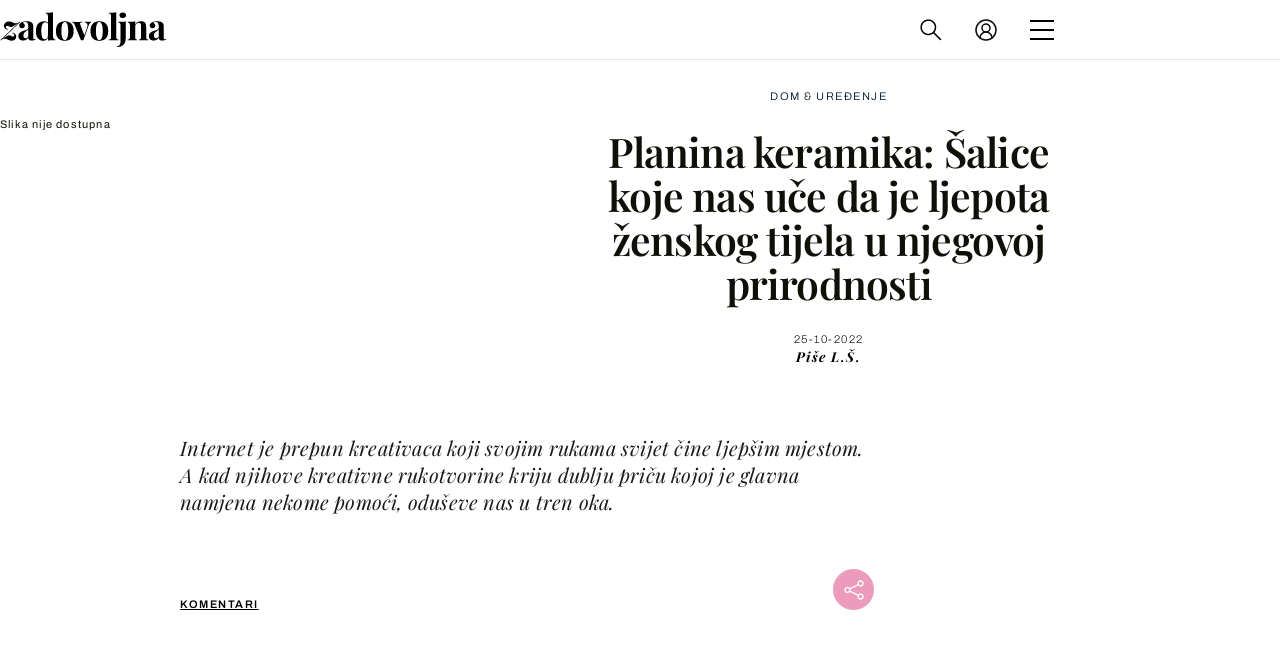

--- FILE ---
content_type: application/javascript
request_url: https://html-load.com/script/zadovoljna.dnevnik.hr.js?hash=-1030037944
body_size: 200622
content:
// 
//# sourceMappingURL=[data-uri]
(function(){function a2D(){const Ez=['index','ZWhvcg==','cache_adblock_circumvent_score','kayzen.io','none|<url>','HTMLAnchorElement_hash','HTMLImageElement_src','a2AoNTl3aikie2c+c1xvNlRpQXgKTFA/cWFwdDBdLUl5ZQ==','spawn','GET','googMsgType','Layer','a24xZWhvNmZqYnI0MHB4YzlpMnE=','getElementsByClassName','calc(','onload','is_admiral_adwall_rendered','String\x20or\x20url()\x20is\x20expected','string-token','additionalHeaders','scripts','Brackets','single|multiple','setPAAPIConfigForGPT','function\x20','Bad\x20syntax\x20reference:\x20','<calc-product>\x20[[\x27+\x27|\x27-\x27]\x20<calc-product>]*','body\x20>\x20div\x20>\x20span\x20>\x20div','bTg5NjFxd3pnaHUyN3hlb2FwbjNrNWlsdnJmamM0c3l0MA==','sourceRoot','<length>|thin|medium|thick','[normal|x-slow|slow|medium|fast|x-fast]||<percentage>','Range_createContextualFragment','\x20or\x20hex\x20digit','from','`\x20has\x20no\x20known\x20descriptors','noopener','use','memory','noopStr','ins','distinctiveProps','script_block_check','rightComparison','hooked_page','Element_ariaLabel','sdk','immediate','lvmin','<\x27border-top-width\x27>','ltr|rtl','banner_ad','<box>#','normal|reset|<number>|<percentage>','yieldlab.net','adsrvr.org','eval(atob(\x27','compareByGeneratedPositionsDeflated','insertData','Failed\x20to\x20get\x20key\x20from:\x20','[first|last]?\x20baseline','a2Zwdg==','none|[ex-height|cap-height|ch-width|ic-width|ic-height]?\x20[from-font|<number>]','Blob','percentage-token','contentsfeed.com','option\x20maxAge\x20is\x20invalid','[src*=','/translator','wechat','addIframeVisibilityCheckHandler','data-freestar-ad','[[<family-name>|<generic-voice>]\x20,]*\x20[<family-name>|<generic-voice>]|preserve','meta[name=\x22as-tester-handler-added\x22]','Property','bWlsYmAjM0JhcV07RFRWP2UuPCAmYw==','cursor','Exception\x20occurred\x20in\x20hooked\x20function\x20','[stretch|repeat|round|space]{1,2}','})()','isInAdIframe','ing','isEmpty','[Bot]\x20bot\x20detected,\x20botKind=','/widgets.html','EventTarget_removeEventListener','Function\x20name\x20must\x20be\x20`url`','find','HTMLIFrameElement_contentWindow','clear','none|<angle>|[x|y|z|<number>{3}]&&<angle>','postmedia.digital','addMapping','element-tagName','-moz-ButtonDefault|-moz-ButtonHoverFace|-moz-ButtonHoverText|-moz-CellHighlight|-moz-CellHighlightText|-moz-Combobox|-moz-ComboboxText|-moz-Dialog|-moz-DialogText|-moz-dragtargetzone|-moz-EvenTreeRow|-moz-Field|-moz-FieldText|-moz-html-CellHighlight|-moz-html-CellHighlightText|-moz-mac-accentdarkestshadow|-moz-mac-accentdarkshadow|-moz-mac-accentface|-moz-mac-accentlightesthighlight|-moz-mac-accentlightshadow|-moz-mac-accentregularhighlight|-moz-mac-accentregularshadow|-moz-mac-chrome-active|-moz-mac-chrome-inactive|-moz-mac-focusring|-moz-mac-menuselect|-moz-mac-menushadow|-moz-mac-menutextselect|-moz-MenuHover|-moz-MenuHoverText|-moz-MenuBarText|-moz-MenuBarHoverText|-moz-nativehyperlinktext|-moz-OddTreeRow|-moz-win-communicationstext|-moz-win-mediatext|-moz-activehyperlinktext|-moz-default-background-color|-moz-default-color|-moz-hyperlinktext|-moz-visitedhyperlinktext|-webkit-activelink|-webkit-focus-ring-color|-webkit-link|-webkit-text','sharethrough.com','timeout','getPropertyValue','`,\x20expected\x20`','tagan.adlightning.com','tagNameFilter','appier.net','<number>','Blocked\x20prebid\x20request\x20error\x20for\x20','aXp4c29tcWgzcDhidmdhNDl3N2Z5MnRsdWM2ZTVuMDFy','/gampad/ads','_ignoreInvalidMapping','SyntaxMatchError','<counter()>|<counters()>','#adshield','removeProperty','repeat(\x20[<integer\x20[1,∞]>|auto-fill]\x20,\x20<line-names>+\x20)','gecko','substr','8ipClED','display','out_of_page','lookupNonWSType','maxAge','_selenium','<\x27border-top-left-radius\x27>','Type\x20of\x20node\x20should\x20be\x20an\x20Object','osano.com','bGU0OTcxbTVpcnB1a3hqdjNzcTJvOHk2MGduYnp0aHdmYQ==','matcher','eatIdent','coupang','HTMLIFrameElement_srcdoc','browserKind','appendChild','number-token','y.one.impact-ad.jp','auto|sRGB|linearRGB','[<type-selector>?\x20<subclass-selector>*]!','upload','Element_setAttribute','nthChildOf','pluginsLength','lax','fonts.googleapis.com','<blur()>|<brightness()>|<contrast()>|<drop-shadow()>|<grayscale()>|<hue-rotate()>|<invert()>|<opacity()>|<saturate()>|<sepia()>','HTMLAnchorElement_origin','insertAfter','adingo.jp','[alternate||[over|under]]|inter-character','isVisibleElement','<image>','searchfield|textarea|push-button|slider-horizontal|checkbox|radio|square-button|menulist|listbox|meter|progress-bar|button','data-owner','sameSite','minmax(\x20[<length-percentage>|min-content|max-content|auto]\x20,\x20[<length-percentage>|<flex>|min-content|max-content|auto]\x20)','[auto|<integer>]{1,3}','Firefox/','iionads.com','<single-animation-direction>#','high','__gpp\x20not\x20found\x20within\x20timeout','rule','div#contents\x20>\x20span#ads','append','fo2nsdf','isArray','generic','first','w2g','HTMLIFrameElement_src','HTMLMetaElement','adWrapper','YEg7NFN5TUIuCmZ1eG52I1JyUDNFSlEmOVlbTzBjCUNVbw==','CDO-token','geb','revert','Date.now','alpha|luminance|match-source','adnxs.com','none|<filter-function-list>','original','cmpStr','hwb(\x20[<hue>|none]\x20[<percentage>|none]\x20[<percentage>|none]\x20[/\x20[<alpha-value>|none]]?\x20)','max','en-us','trimLeft','303966LSwDWp','protectFetchInput\x20shouldn\x27t\x20be\x20called\x20with\x20non-ReadableStream','getReader','Block','static.criteo.net','auto','children','window.parent.document.domain;','isNaN','allow-scripts','[data-uri]','<complex-selector>#','always|[anchors-valid||anchors-visible||no-overflow]','cdn.confiant-integrations.net','<\x27justify-self\x27>|anchor-center','mfadsrvr.com','content','deep','<\x27position-try-order\x27>?\x20<\x27position-try-fallbacks\x27>','frames','auto|start|end|left|right|center|justify','ABCDEFGHIJKLMNOPQRSTUVWXYZabcdefghijklmnopqrstuvwxyz0123456789+/','<single-animation-fill-mode>#','is_limited_ads','CSSStyleSheet_insertRule','auto|balance','lvmax','DOMContentLoaded','<mf-name>','<\x27-ms-scroll-limit-x-min\x27>\x20<\x27-ms-scroll-limit-y-min\x27>\x20<\x27-ms-scroll-limit-x-max\x27>\x20<\x27-ms-scroll-limit-y-max\x27>','adhesion','matchStack','<number>|left|center|right|leftwards|rightwards','Performance.network','image-set(\x20<image-set-option>#\x20)','\x20requestBids.before\x20hook:\x20','<\x27-ms-content-zoom-snap-type\x27>||<\x27-ms-content-zoom-snap-points\x27>','HTMLStyleElement_insertBefore','CSSStyleSheet_replaceSync','#as_domain','forceBraces','UNKNOWN','grayscale(\x20<number-percentage>\x20)','static-cdn.spot.im','7cfdc6c7','https://img-load.com','hue-rotate(\x20<angle>\x20)','none|<single-transition-property>#','ad-','__isProxy','openxcdn.net','webkit','dsp-service.adtarget.biz','KHIlOTZqVks3e2tQCWdEaE9jRnMnMTtNIkl1UVoveXFB','adsappier.com','break-walk','Unsupported\x20version:\x20','preload','samsungbrowser','blob:','gpt-minutemedia','ad.smaato.net','comma','doubleclick.net','b2lscjg3dDZnMXFiejVlZjRodnB5Y3VqbXgzbndzMDJrOQ==','charAt','groups','eventType','/favicon.ico?','close-error-report','reason','windowExternal','marker-end','getSlotElementId','initLogUploadHandler','<url>','body\x20>\x20a\x20>\x20div\x20>\x20div\x20>\x20img','viously.com','numeric-only|allow-keywords','invert(','trident','qrscanner.net','__lastWatirConfirm','css','symplr','char\x20must\x20be\x20length\x201','Number\x20sign\x20is\x20not\x20allowed','<absolute-size>|<relative-size>|<length-percentage>','scribens.fr','as_session_id','SIMID:','Load\x20stylesheet\x20results:\x20','[discretionary-ligatures|no-discretionary-ligatures]','no-limit|<integer>','findAll','query','bml1ZTh0bXlhY2ozbDkxcTY1Znhid3pydjdwbzJnazQw','active','[left|center|right|<length-percentage>]\x20[top|center|bottom|<length-percentage>]','webkitMediaStream','document.querySelector','hasOwnProperty','scrollX,Y',',\x20fetch:\x20','d15kdpgjg3unno.cloudfront.net','__as_is_ready_state_change_loading','atmedia.hu','ab43d8d5','[[left|center|right|span-left|span-right|x-start|x-end|span-x-start|span-x-end|x-self-start|x-self-end|span-x-self-start|span-x-self-end|span-all]||[top|center|bottom|span-top|span-bottom|y-start|y-end|span-y-start|span-y-end|y-self-start|y-self-end|span-y-self-start|span-y-self-end|span-all]|[block-start|center|block-end|span-block-start|span-block-end|span-all]||[inline-start|center|inline-end|span-inline-start|span-inline-end|span-all]|[self-block-start|center|self-block-end|span-self-block-start|span-self-block-end|span-all]||[self-inline-start|center|self-inline-end|span-self-inline-start|span-self-inline-end|span-all]|[start|center|end|span-start|span-end|span-all]{1,2}|[self-start|center|self-end|span-self-start|span-self-end|span-all]{1,2}]','Y29rcQ==','Node_baseURI','appendData',',\x20scrollY:\x20','Failed\x20to\x20load\x20website\x20due\x20to\x20adblock:\x20','[<\x27animation-range-start\x27>\x20<\x27animation-range-end\x27>?]#','adv-','reserved1Output','protectCss','axelspringer.com','20030107','polygon(\x20<fill-rule>?\x20,\x20[<length-percentage>\x20<length-percentage>]#\x20)','checkAtruleName','stringify','DisallowEmpty','none|<length>','revert-layer','step-start|step-end|steps(\x20<integer>\x20[,\x20<step-position>]?\x20)','regexp-test','Symbol','<\x27min-inline-size\x27>','\x22<\x22,\x20\x22>\x22,\x20\x22=\x22\x20or\x20\x22)\x22','lineItemId','target-text(\x20[<string>|<url>]\x20,\x20[content|before|after|first-letter]?\x20)','webDriver','geniee','navigator.webdriver\x20is\x20undefined','<integer>|auto','deviceMemory','[<position>\x20,]?\x20[[[<-legacy-radial-gradient-shape>||<-legacy-radial-gradient-size>]|[<length>|<percentage>]{2}]\x20,]?\x20<color-stop-list>','important','https://hbopenbid.pubmatic.com/translator','margin-right','ActiveBorder|ActiveCaption|AppWorkspace|Background|ButtonFace|ButtonHighlight|ButtonShadow|ButtonText|CaptionText|GrayText|Highlight|HighlightText|InactiveBorder|InactiveCaption|InactiveCaptionText|InfoBackground|InfoText|Menu|MenuText|Scrollbar|ThreeDDarkShadow|ThreeDFace|ThreeDHighlight|ThreeDLightShadow|ThreeDShadow|Window|WindowFrame|WindowText','forEachToken',',\x20y:\x20','start','limit','toLowerCase','halifaxcourier.co.uk','read-','Terminate\x20-\x20not\x20registered\x20in\x20db','url(\x20<string>\x20<url-modifier>*\x20)|<url-token>','azk2WUsodi8mSUNtR0IJNWJ6YT9IY1BfMVcgcVJvQS49Cg==','\x0a\x20\x20','api','style','hooked','__as_ready_resolve','<declaration>?\x20[;\x20<page-body>]?|<page-margin-box>\x20<page-body>','link[rel=\x22preload\x22][as=\x22script\x22][href=\x22','requestIdleCallback','-ms-inline-flexbox|-ms-grid|-ms-inline-grid|-webkit-flex|-webkit-inline-flex|-webkit-box|-webkit-inline-box|-moz-inline-stack|-moz-box|-moz-inline-box','advertisement','sizes','3lift.com','exp(\x20<calc-sum>\x20)','dataset','[<length>|<percentage>]{1,4}','bounceexchange.com','tokenStart','MWtvaG12NHJsMDgzNjJhaXA3ZmpzNWN0YnF5Z3p3eG5l','onLine','https://content-loader.com','Terminate\x20-\x20bot\x20detected','protectFetchInputSync\x20shouldn\x27t\x20be\x20called\x20with\x20ReadableStream','auto|<color>{2}','<!DOCTYPE\x20html>','Identifier\x20or\x20parenthesis\x20is\x20expected','AddMatchOnce','<\x27border-top-color\x27>','link','transferSize','setSourceContent','inventoryId','/negotiate/script-set-value?passcode=','cp.edl.co.kr','Zm1qeA==','matchType','checkAtrulePrelude','https:','selectorText','Failed\x20to\x20load\x203rd-party\x20image:\x20','left',';\x20Expires=','__driver_unwrapped','Document_querySelectorAll','opacity','rhino','none|[crop||cross]','smsonline.cloud','unshift','A5|A4|A3|B5|B4|JIS-B5|JIS-B4|letter|legal|ledger','<percentage>|<length>|<number>','div\x20{}','skip-node','min','<line-width>','djlhcHlpazYyMzBqNW1sN244YnVxcmYxemdzY2V3eHQ0','env(\x20<custom-ident>\x20,\x20<declaration-value>?\x20)','resolve','[<mask-reference>||<position>\x20[/\x20<bg-size>]?||<repeat-style>||[<box>|border|padding|content|text]||[<box>|border|padding|content]]#','<compound-selector>#','ex.ingage.tech','start|end|center|justify|distribute|stretch','getElementsByTagName','[contain|none|auto]{1,2}','auto|<time>','<number>|<percentage>','onclick','/bq/','<relative-selector>#','removeAttribute','declaration','at-keyword-token','relative','fromArray','createContextualFragment','<clip-source>|[<basic-shape>||<geometry-box>]|none','auto|none|antialiased|subpixel-antialiased','NGJvdjI4c3lxN3hhY2VnNjVmbTA5cnQzbGlobmt1empwMQ==','scrollX','luminance|alpha','[auto?\x20[none|<length>]]{1,2}','content-security-policy','as-extra','bydata.com','safari/firefox\x20iframe\x20timeout','substring','skew(\x20[<angle>|<zero>]\x20,\x20[<angle>|<zero>]?\x20)','avt','ad.gt','window.PluginArray\x20is\x20undefined','<\x27inset\x27>','getDomId','dvi','<div','[auto|<length-percentage>]{1,2}','content-visibility','xyz|xyz-d50|xyz-d65','phantomjs','as_key','selectors','setAttributeNS','-ad','none|<position-area>','googletagmanager.com','<integer>&&<symbol>','../','flat','ignore|stretch-to-fit','entries','/pcs/activeview?','get\x20','[[left|center|right|span-left|span-right|x-start|x-end|span-x-start|span-x-end|x-self-start|x-self-end|span-x-self-start|span-x-self-end|span-all]||[top|center|bottom|span-top|span-bottom|y-start|y-end|span-y-start|span-y-end|y-self-start|y-self-end|span-y-self-start|span-y-self-end|span-all]|[block-start|center|block-end|span-block-start|span-block-end|span-all]||[inline-start|center|inline-end|span-inline-start|span-inline-end|span-all]|[self-block-start|self-block-end|span-self-block-start|span-self-block-end|span-all]||[self-inline-start|self-inline-end|span-self-inline-start|span-self-inline-end|span-all]|[start|center|end|span-start|span-end|span-all]{1,2}|[self-start|center|self-end|span-self-start|span-self-end|span-all]{1,2}]','<color-base>|currentColor|<system-color>|<device-cmyk()>|<light-dark()>|<-non-standard-color>','isGecko','data','__gpp','scrollBy','a3JCSnREKFFsdl4+I1toe1gxOW8mU0VBTS9uIk89IDA1UA==','hooking\x20started\x20without\x20preframe\x20hooking','domAutomation','coachjs','HTMLTemplateElement','auto|balance|stable|pretty','Not\x20a\x20Declaration\x20node','navigator.connection\x20is\x20undefined','scrollWidth','snapInterval(\x20<length-percentage>\x20,\x20<length-percentage>\x20)|snapList(\x20<length-percentage>#\x20)','none|[weight||style||small-caps||position]','Expect\x20an\x20apostrophe','navigator','History','.start','https://orbidder.otto.de/bid','Expect\x20`',';\x20Priority=High','https://t.visx.net/ul_cb/hb_post','domain','ads.blogherads.com','<visual-box>||<length\x20[0,∞]>','dotomi.com','[<length>|<percentage>|auto]{1,4}','bored_panda_events','z-index','defaultView','/cou/api_reco.php','none|all|[digits\x20<integer>?]','Document','<length-percentage>{1,2}','file','matches','unsafe|safe','fetchParams','electron','isInIframe','gpt-vuukle','data-target','encodeId','https://cmp.autobild.de','ODk1dDdxMWMydmVtZnVrc2w2MGh5empud28zNGJ4cGdp','privacymanager.io','springserve.com','cssWideKeywords','partitioned',',\x20elapsed:\x20','sussexexpress.co.uk','neoera-cdn.relevant-digital.com','originalUrl','<color>&&<color-stop-angle>?','HTMLElement_title','ad-score.com','mediatradecraft.com','<media-condition>|[not|only]?\x20<media-type>\x20[and\x20<media-condition-without-or>]?','ClassSelector','CDO','{\x22apply-ratio\x22:1,\x22','<\x27flex-direction\x27>||<\x27flex-wrap\x27>','<\x27top\x27>{1,4}','expires','<color>{1,4}','b3U3ZXJjdnc5bDAxeWdobmZpcDY4NWJ6eHF0YWszc2ptNA==','checkPropertyName','<hex-color>|<absolute-color-function>|<named-color>|transparent','isDelim','admz','NmFreWhvcjgwbTM3c2xmdzF2eHA=','inset?&&<length>{2,4}&&<color>?','<\x27padding-left\x27>{1,2}','asin(\x20<calc-sum>\x20)','<\x27border-bottom-right-radius\x27>','(E2)\x20Invalid\x20protect\x20url:\x20','HTMLVideoElement_poster','chrome','inset(\x20<length-percentage>{1,4}\x20[round\x20<\x27border-radius\x27>]?\x20)','<\x27padding-left\x27>','tb|rl|bt|lr','getWindowId','minutemedia-prebid.com','iframe\x20negotiate:\x20onLoad,\x20elapsed:\x20','port2','TypeSelector','adjust.com','removeChild','<\x27column-rule-width\x27>||<\x27column-rule-style\x27>||<\x27column-rule-color\x27>','yellowblue.io','OWptYW53eXF4MHM1NHp1dG82aA==','_as_injected_functions','auto|[over|under]&&[right|left]?','opacity(0)','__selenium_unwrapped','osano_','true|false','getTokenStart','radial-gradient(\x20[<ending-shape>||<size>]?\x20[at\x20<position>]?\x20,\x20<color-stop-list>\x20)','http','svb','applyTo','LklwPnN6SjhFd2FoWU0vdjt5S2M9ZgooW19UIHEzbk9T','onmozfullscreenchange','gpt-adsinteractive','navigator.plugins.length\x20is\x20undefined','promise','Combinator\x20is\x20expected','<\x27inset-block-start\x27>','a-mo.net','https://consent.programme.tv','_names','[normal|<content-distribution>|<overflow-position>?\x20[<content-position>|left|right]]#','<number>|<dimension>|<ident>|<ratio>','<\x27margin\x27>','can\x27t\x20access\x20user-agent','Window_setInterval','item\x20doesn\x27t\x20belong\x20to\x20list','isVisibleContent','hsla(\x20<hue>\x20<percentage>\x20<percentage>\x20[/\x20<alpha-value>]?\x20)|hsla(\x20<hue>\x20,\x20<percentage>\x20,\x20<percentage>\x20,\x20<alpha-value>?\x20)','error\x20on\x20googletag.pubads()','HTMLAnchorElement_attributionSrc','xg4ken.com','optimize-contrast|-moz-crisp-edges|-o-crisp-edges|-webkit-optimize-contrast','ssmas','isUnregistered','recovery_adm_gpt_request','kumo.network-n.com','gpt-firstimpression','normal|<length>','stickyads','merequartz.com','scrollY','trim','startLine','pa-pbjs-frame','ltr','\x27,\x20\x27*\x27)</script>','sepia(\x20<number-percentage>\x20)','_ad','http://localhost','as-check-script-blocked-ready','currentScript','PerformanceEntry_name','scroll-position|contents|<custom-ident>','<html><head></head><body></body></html>','d3IyNzV5b2dzajRrdjAzaXpjbngxdWFxYjhwZmxtNnRo','mgid.com','insert','aniview.com','padding|border','getAtrulePrelude','<number>|<dimension>|<percentage>|<calc-constant>|(\x20<calc-sum>\x20)','<supports-condition>','split','<\x27column-width\x27>||<\x27column-count\x27>','_set','window.top.document.domain;','getNode','pageview','scroll(\x20[<axis>||<scroller>]?\x20)','aXJycg==','\x27progid:\x27\x20[<ident-token>\x20\x27.\x27]*\x20[<ident-token>|<function-token>\x20<any-value>?\x20)]','https://consent.sussexexpress.co.uk','Token','drop-shadow(\x20<length>{2,3}\x20<color>?\x20)','absolute','<grid-line>\x20[/\x20<grid-line>]?','gw.geoedge.be','a-mx.com','set\x20','equals','then','dvmax','URLSearchParams','<track-breadth>|minmax(\x20<inflexible-breadth>\x20,\x20<track-breadth>\x20)|fit-content(\x20<length-percentage>\x20)','start|end|left|right|center|justify|match-parent','repeating-linear-gradient(\x20[<angle>|to\x20<side-or-corner>]?\x20,\x20<color-stop-list>\x20)','iframe\x20message\x20timeout:\x20','releaseCursor','none|text|all|-moz-none','Event_stopImmediatePropagation','addConnectionHandler','none|all|<dashed-ident>#','startsWith','errorTrace\x20signal\x20unexpected\x20behaviour','notificationPermissions\x20signal\x20unexpected\x20behaviour','<line-width>{1,4}','/ivt/detect','[<length-percentage>|top|center|bottom]#','/npm-monitoring','iterator','adfarm1.adition.com','upright|rotate-left|rotate-right','bzlxemF4dHA0MDZ3a2U3aWIyZzM4Znltdmo1bGNoMW5y','Function.prototype.bind\x20is\x20undefined','dump','none|auto|[<string>\x20<string>]+','pipeThrough','middle','hbwrapper.com','anchor-size(\x20[<anchor-element>||<anchor-size>]?\x20,\x20<length-percentage>?\x20)','script-src','delim-token','yieldmo.com','defineOutOfPageSlot','serverbid.com','body\x20>\x20a\x20>\x20div\x20>\x20div\x20>\x20div','visible|hidden|collapse','trvdp.com','prod','<media-not>|<media-and>|<media-or>|<media-in-parens>','var(\x20<custom-property-name>\x20,\x20<declaration-value>?\x20)','enjgioijew','parseFromString','none|<color>|<url>\x20[none|<color>]?|context-fill|context-stroke','bot','eat','inline-block|inline-list-item|inline-table|inline-flex|inline-grid','arrayBuffer','before','Element_setHTMLUnsafe','<media-query-list>','none|[fill|fill-opacity|stroke|stroke-opacity]#','tpmn','randomUUID','iab-flexad','UUNBQlYiXSMwamImV282dDpVdWlIZzFyUEQ0JSlSbE5rLQ==','textContent','secure','layer(','MessageEvent_data','svw','adshield-api','czN6Ym85YWhnZjdsazV5MGN1bXJwcW53eDZpNGpldnQy','getEntriesByType','focus/','CrOS','height','sendBeacon','log','attributionsrc','cache','document\x20-\x20link\x20element','<\x27-ms-scroll-snap-type\x27>\x20<\x27-ms-scroll-snap-points-y\x27>','pagead2.googlesyndication.com','getOwnPropertyDescriptor','unset','slotElementId','getBidResponses','syntax','(-token','normal|[stylistic(\x20<feature-value-name>\x20)||historical-forms||styleset(\x20<feature-value-name>#\x20)||character-variant(\x20<feature-value-name>#\x20)||swash(\x20<feature-value-name>\x20)||ornaments(\x20<feature-value-name>\x20)||annotation(\x20<feature-value-name>\x20)]','filter,\x20pointer-events','yahoo-mail-v1','is_blocking_acceptable_ads','omid_message_method','HTMLStyleElement','keys','admost.com','general-enclosed','getAttributeNames','auto|all|none','amazon-adsystem.com','Document_URL','adshieldMaxRTT','Map','adunit','walkContext','toUTCString','PseudoClassSelector','excludeHosts','[<function-token>\x20<any-value>?\x20)]|[(\x20<any-value>?\x20)]','<\x27margin-left\x27>{1,2}','Failed\x20to\x20fetch','eatDelim','clickiocdn.com','succeedscene.com','ad.360yield-basic.com','<feature-value-block>+','notificationPermissions',';\x20Max-Age=','dable-tdn','a3luYg==','M2M1MWdvcTQwcHphbDlyNnh1dnRrZXkyc3duajdtaWhi','__hooked','none|element|text','/getconfig/sodar','[contextual|no-contextual]','drag|no-drag','<color>+|none','Declaration','div','ghi','presage.io','notebookcheck.com','gpt-nextmillenium','https://ssb-global.smartadserver.com/api/bid','is_ads_blocked','enums','querySelector','pub_300x250m','normal|<string>','Document_querySelector','vmax','Element_tagName','<\x27top\x27>{1,2}','-moz-repeating-linear-gradient(\x20<-legacy-linear-gradient-arguments>\x20)|-webkit-repeating-linear-gradient(\x20<-legacy-linear-gradient-arguments>\x20)|-o-repeating-linear-gradient(\x20<-legacy-linear-gradient-arguments>\x20)','findDeclarationValueFragments','sin(\x20<calc-sum>\x20)','backgroundImage','ocelot.studio','a[target=\x22_blank\x22][rel=\x22noopener\x20noreferrer\x22]:has(>\x20div#container\x20>\x20div.img_container\x20>\x20img[src^=\x22https://asset.ad-shield.cc\x22])\x0abody\x20>\x20a[href^=\x22https://www.amazon.\x22][href*=\x22tag=adshield\x22][target=\x22_blank\x22]\x0abody\x20>\x20a[href^=\x22https://s.click.aliexpress.com\x22][target=\x22_blank\x22][rel=\x22noopener\x20noreferrer\x22]\x0aadfm-ad\x0aamp-ad-exit\x20+\x20div[class^=\x22img_\x22]:has(+\x20div[aria-hidden=\x22true\x22]\x20+\x20amp-pixel\x20+\x20amp-pixel)\x0aamp-ad-exit\x20+\x20div[class^=\x22img_\x22]:has(+\x20div[aria-hidden=\x22true\x22]\x20+\x20amp-pixel\x20+\x20div[style^=\x22bottom:0;right:0;width\x22])\x0aamp-ad-exit\x20+\x20div[class^=\x22img_\x22]:has(+\x20div[aria-hidden=\x22true\x22]\x20+\x20div[style^=\x22bottom:0;right:0;width\x22])\x0aamp-img[class^=\x22img_\x22][style=\x22width:300px;height:250px;\x22]\x0aamp-img[class^=\x22img_\x22][style=\x22width:336px;height:280px;\x22]\x0aa[href*=\x22-load\x22][href*=\x22.com/content/\x22]\x20>\x20amp-img[src^=\x22https://tpc.googlesyndication.com/daca_images/simgad/\x22]\x0aa[href*=\x22-load\x22][href*=\x22.com/content/\x22][attributionsrc^=\x22https://track.u.send.microad.jp\x22]\x0aa[href*=\x22-load\x22][href*=\x22.com/content/\x22][style$=\x22margin:0px\x20auto;text-decoration:none;\x22]\x0aa[href*=\x22-load\x22][href*=\x22.com/content/\x22][attributiondestination=\x22https://appier.net\x22]\x0aa[href*=\x22-load\x22][href*=\x22.com/content/\x22][style=\x22display:inline-block;\x22]\x0aa[href=\x22javascript:void(window.open(clickTag))\x22]\x20>\x20div[id^=\x22img_\x22]\x0aa[style=\x22text-decoration:none;\x22]\x20>\x20div[style^=\x22border:\x20none;\x20margin:\x200px;\x22]\x0aa[style^=\x22background:transparent\x20url\x22][style*=\x22html-load.com/\x22]\x0abody\x20>\x20a[attributionsrc*=\x22html-load.com/\x22]\x0abody\x20>\x20a[href^=\x22https://content-loader.com/content\x22][target=\x22_top\x22]\x0abody\x20>\x20a[href^=\x22https://html-load.com/content\x22][target=\x22_top\x22]\x0abody\x20>\x20a[target=\x22_blank\x22][rel=\x22noopener\x20noreferrer\x22][href^=\x22https://07c225f3.online/content\x22][href*=\x22/0/\x22]\x0abody\x20>\x20a[target=\x22_blank\x22][rel=\x22noopener\x20noreferrer\x22][href*=\x22-load\x22][href*=\x22.com/content/\x22][href*=\x22/0/\x22]\x0abody\x20>\x20div:not([class]):not([id])\x20>\x20script\x20+\x20div[id^=\x22img_\x22]\x20>\x20div[id^=\x22img_\x22][visibility=\x22visible\x22]\x0abody\x20>\x20div:not([class]):not([id])\x20>\x20script\x20+\x20div[id^=\x22img_\x22]\x20>\x20script\x20+\x20span[id^=\x22img_\x22][style]\x20>\x20a[href*=\x22-load\x22][href*=\x22.com/content/\x22]\x0abody\x20>\x20div[class^=\x22img_\x22]\x20>\x20a[href*=\x22-load\x22][href*=\x22.com/content/\x22][target=\x22_blank\x22]\x0abody\x20>\x20div[class^=\x22img_\x22]\x20>\x20style\x20+\x20div[id^=\x22img_\x22]\x20+\x20div[class^=\x22img_\x22]\x0abody\x20>\x20div[class^=\x22img_\x22][id^=\x22img_\x22]\x20>\x20button[type=\x22button\x22][class^=\x22img_\x22][id^=\x22img_\x22]\x0abody\x20>\x20div[id^=\x22img_\x22]\x20>\x20div[style$=\x22height:280px;\x22][class*=\x22\x20img_\x22]\x0abody\x20>\x20div[id^=\x22img_\x22]:has(+\x20amp-pixel\x20+\x20amp-analytics)\x0abody\x20>\x20div[id^=\x22img_\x22]:has(+\x20amp-pixel\x20+\x20div[style^=\x22bottom:0;right:0;width\x22])\x0abody\x20>\x20div[style=\x22display:inline\x22]\x20>\x20div[class^=\x22img_\x22][id^=\x22img_\x22]\x0abody\x20>\x20iframe[src*=\x22-load\x22][src*=\x22.com/content/\x22]\x20+\x20div[id^=\x22img_\x22]\x0abody\x20>\x20iframe[src*=\x22-load\x22][src*=\x22.com/content/\x22]\x20~\x20script\x20+\x20div[class^=\x22img_\x22]\x0abody\x20>\x20script\x20+\x20div\x20+\x20div[style=\x22display:inline\x22]\x20>\x20a[target=\x22_blank\x22][href*=\x22-load\x22][href*=\x22.com/content/\x22]\x0abody\x20>\x20script\x20+\x20script\x20+\x20script\x20+\x20div\x20+\x20div[style=\x22display:inline\x22]\x20>\x20div:not([id]):not([class])\x0abody\x20>\x20script\x20+\x20script\x20+\x20script\x20+\x20div\x20+\x20div[style=\x22display:inline\x22]\x20>\x20div[class^=\x22img_\x22][id^=\x22img_\x22]\x20>\x20div[class^=\x22img_\x22]\x20>\x20div[class^=\x22img_\x22]\x20>\x20div[class*=\x22\x20img_\x22]\x20>\x20a[href*=\x22-load\x22][href*=\x22.com/content/\x22][target=\x22_blank\x22][rel=\x22nofollow\x22]\x0abody\x20>\x20script[src]:first-child\x20+\x20div:not([id]):not([class])\x20>\x20script\x20+\x20script[src]\x20+\x20script\x20+\x20div[id^=\x22img_\x22]\x0abody\x20>\x20script[src]:first-child\x20+\x20script\x20+\x20div:not([id]):not([class])\x20>\x20script\x20+\x20script[src]\x20+\x20script\x20+\x20div[id^=\x22img_\x22]\x0abody[class^=\x22img_\x22]\x20>\x20div[style$=\x22-webkit-tap-highlight-color:rgba(0,0,0,0);\x22]\x0abody[class^=\x22img_\x22][style$=\x22running\x20none;\x22]\x0abody[class^=\x22img_\x22][style^=\x22background-color\x22]\x0abody[class^=\x22img_\x22][style^=\x22opacity:\x201;\x22]\x0abody[onclick=\x22ExitApi.exit();\x22][style=\x22cursor:pointer\x22]\x20>\x20a[href=\x22javascript:(function(){open(window.clickTag)})()\x22]\x0abody[style$=\x22transform-origin:\x20left\x20top;\x22]\x20>\x20div[id^=\x22img_\x22]\x0adiv:not([class])\x20+\x20style\x20+\x20div[class^=\x22img_\x22]\x20>\x20img[src*=\x22.com/content/\x22]\x0adiv[class^=\x22img_\x22]\x20>\x20table[class^=\x22img_\x22]\x0adiv[class^=\x22img_\x22][onclick^=\x22handleClick(event,\x20\x27https:\x22]\x0adiv[class^=\x22img_\x22][started=\x22true\x22]\x0adiv[class^=\x22img_\x22][style$=\x22196px;\x20position:\x20absolute;\x22]\x0adiv[class^=\x22img_\x22][style=\x22width:100%\x22]\x0adiv[class^=\x22img_\x22][style^=\x22background:\x20url(\x22https://html-load.com\x22]\x0adiv[class^=\x22img_\x22][style^=\x22grid-template-areas:\x27product-image\x20buy-box\x22]\x0adiv[class^=\x22img_\x22][style^=\x22height:189px;\x22]\x0adiv[class^=\x22img_\x22][style^=\x22width:\x20410px\x22]\x20>\x20div[class^=\x22img_\x22]\x20>\x20lima-video\x0adiv[class^=\x22img_\x22][id^=\x22img_\x22][active_view_class_name]\x0adiv[class^=\x22img_\x22][id^=\x22img_\x22][style^=\x22width:\x20300px;\x20height:\x20254px;\x22]\x0adiv[id^=\x22img_\x22]\x20>\x20div[id^=\x22img_\x22][style=\x22width:\x20auto;\x22]\x0adiv[id^=\x22img_\x22]\x20>\x20div[style$=\x22text-decoration:none;width:300px;\x22]\x0adiv[id^=\x22img_\x22]\x20>\x20div[style^=\x22margin:0;padding:0;\x22]\x0adiv[id^=\x22img_\x22]\x20>\x20svg[style$=\x22overflow:visible;z-index:0;box-shadow:none;\x22]\x0adiv[id^=\x22img_\x22]:first-child\x20>\x20div[aria-hidden=\x22true\x22]\x20+\x20div[id^=\x22img_\x22]\x0adiv[id^=\x22img_\x22][class^=\x22img_\x22][lang][style=\x22overflow:\x20hidden;\x20width:\x20100%;\x20height:\x20100%;\x22]\x0adiv[id^=\x22img_\x22][class^=\x22img_\x22][mode]\x0adiv[id^=\x22img_\x22][coupang]\x0adiv[id^=\x22img_\x22][ggnoclick]\x0adiv[id^=\x22img_\x22][onclick=\x22fireClickHandler()\x22]\x0adiv[id^=\x22img_\x22][onclick^=\x22window.open\x22]\x0adiv[id^=\x22img_\x22][ontouchend$=\x22touchEnd(event)\x22]\x0adiv[id^=\x22img_\x22][role=\x22button\x22]\x0adiv[id^=\x22img_\x22][style*=\x22font-family:\x20arial,\x20helvetica,\x20sans-serif;\x22]\x0adiv[id^=\x22img_\x22][style$=\x22height:\x20248px;\x20overflow:\x20hidden;\x22]\x0adiv[id^=\x22img_\x22][style$=\x22height:100px;\x22]\x0adiv[id^=\x22img_\x22][style$=\x22height:90px;overflow:hidden;\x22]\x0adiv[id^=\x22img_\x22][style$=\x22justify-content:\x20center;\x20align-items:\x20center;\x20position:\x20relative;\x22]\x0adiv[id^=\x22img_\x22][style$=\x22overflow:hidden;\x20display:inline-block;\x22]\x0adiv[id^=\x22img_\x22][style$=\x22padding:\x200px;\x20display:\x20inline-block;\x22]\x0adiv[id^=\x22img_\x22][style$=\x22position:\x20sticky;\x20top:\x200;\x20z-index:\x201;\x22]\x0adiv[id^=\x22img_\x22][style$=\x22width:\x20100%;\x20z-index:\x202147483647;\x20display:\x20block;\x22]\x0adiv[id^=\x22img_\x22][style$=\x22width:\x20100%;\x20z-index:\x202147483647;\x22]\x0adiv[id^=\x22img_\x22][style$=\x22width:100%;height:250px;overflow:hidden;\x22]\x0adiv[id^=\x22img_\x22][style=\x22cursor:\x20pointer;\x22]\x0adiv[id^=\x22img_\x22][style=\x22opacity:\x201;\x22]\x0adiv[id^=\x22img_\x22][style=\x22overflow:hidden;\x22]\x0adiv[id^=\x22img_\x22][style=\x22width:\x20300px;\x22]\x0adiv[id^=\x22img_\x22][style=\x22width:300px;height:200px;\x22]\x0adiv[id^=\x22img_\x22][style^=\x22display:\x20flex;\x20justify-content:\x20center;\x20align-items:\x20center;\x20width:\x20300px;\x22]\x0adiv[id^=\x22img_\x22][style^=\x22height:\x20250px;\x20width:\x20300px;\x22]\x0adiv[id^=\x22img_\x22][style^=\x22margin:\x200px;\x20padding:\x200px;\x20position:\x20fixed;\x20top:\x200px;\x20left:\x200px;\x20width:\x20100%;\x20z-index:\x202147483647;\x22]\x0adiv[id^=\x22img_\x22][style^=\x22margin:0;padding:0;display:block;position:fixed;left:0;\x22]\x0adiv[id^=\x22img_\x22][style^=\x22overflow:\x20hidden;\x20width:\x20320px;\x22]\x0adiv[id^=\x22img_\x22][style^=\x22position:\x20fixed;\x20bottom:\x200;\x20left:\x200;\x20width:\x20100%;\x20z-index:2147483647;\x22]\x0adiv[id^=\x22img_\x22][style^=\x22position:\x20fixed;\x20bottom:\x200px;\x20left:\x200px;\x20width:\x20100%;\x20z-index:\x202147483647;\x22]\x0adiv[id^=\x22img_\x22][style^=\x22position:absolute;width:100%;height:100%;\x22]\x0adiv[id^=\x22img_\x22][style^=\x22width:\x20100%;\x20height:\x20100px;\x20position:\x20fixed;\x20bottom:\x200;\x20left:\x200;\x20z-index:\x22]\x0adiv[id^=\x22img_\x22][style^=\x22width:\x20100%;\x20min-height:\x20430px;\x22]\x0adiv[id^=\x22img_\x22][style^=\x22width:\x20100vw;\x20height:\x20100vh;\x22]\x0adiv[id^=\x22img_\x22][style^=\x22width:\x20300px;\x20height:\x20250px;\x20left:\x200px;\x22]\x0adiv[id^=\x22img_\x22][visibility=\x22visible\x22]\x0adiv[id^=\x22img_\x22][x-frame-height=\x2253\x22]\x0adiv[id^=\x22img_\x22][x-frame-height=\x22600\x22]\x0adiv[id^=\x22img_\x22][x-frame-height^=\x2240\x22]\x0adiv[id^=\x22img_\x22][x-frame-width=\x22336\x22][x-frame-height=\x22336\x22]\x0adiv[js_error_track_url^=\x22https://uncn.jp/0/data/js_error_track/gn.\x22]\x0adiv[js_error_track_url^=\x22https://uncn.jp/0/data/js_error_track/pb.\x22]\x0adiv[js_error_track_url^=\x22https://uncn.jp/0/data/js_error_track/\x22][click_trackers]\x0adiv[lang]\x20[x-remove=\x22false\x22]\x0adiv[style$=\x22-10000px;\x20position:\x20absolute;\x22]\x20+\x20div[id^=\x22img_\x22]\x0adiv[style$=\x22overflow:\x20hidden;\x20width:\x20300px;\x20height:\x20250px;\x20margin:\x200px\x20auto;\x22]\x0adiv[style$=\x22text-indent:\x200px\x20!important;\x22]\x20>\x20a[href*=\x22-load\x22][href*=\x22.com/content/\x22]\x0adiv[style*=\x22left:\x200px;\x20z-index:\x201000000000\x22]\x20>\x20div\x20>\x20div[id^=\x22img_\x22]\x0adiv[style=\x22display:inline\x22][class^=\x22img_\x22]\x20>\x20div[style=\x22display:flex;\x22]\x0adiv[style^=\x22bottom:0;right:0;width:300px;height:250px;background:initial!important;\x22]\x0adiv[style^=\x22position:absolute;left:0px;\x22]\x20+\x20div[class^=\x22img_\x22]\x0adiv[style^=\x22position:absolute;\x22]\x20>\x20div[id^=\x22img_\x22]\x0adiv[style^=\x22transition-duration:0ms!important;margin:0px!important;padding:0px!important;border:none!important;position:absolute!important;top:0px!important;\x22]\x0adiv[style]\x20>\x20div[style=\x22position:absolute;display:none;\x22]\x20+\x20meta\x20+\x20meta\x20+\x20div[class^=\x22img_\x22]\x0adiv[style^=\x22position:\x22][ontouchstart=\x22fCidsp(event)\x22]\x0adiv[style^=\x22v\x22]\x20>\x20a[href*=\x22-load\x22][href*=\x22.com/content/\x22][target][style=\x22text-decoration:none;\x22]\x0adiv[x-frame-height=\x22100\x22]\x20>\x20div[style=\x22position:absolute;display:none;\x22]\x20+\x20meta\x20+\x20meta\x20+\x20div[class^=\x22img_\x22]\x0adiv[x-frame-height$=\x2250\x22]\x20>\x20div[style=\x22position:absolute;display:none;\x22]\x20+\x20meta\x20+\x20meta\x20+\x20div[class^=\x22img_\x22]\x0adiv[xyz-component=\x22fixed-frame\x22]\x0agwd-google-ad\x0ahtml[lang*=\x22-\x22]\x20>\x20body[style=\x22width:100%;height:100%;margin:0;\x22]\x20>\x20div[class^=\x22img_\x22][style=\x22width:100%;\x20height:100%;\x22]\x0aiframe[src*=\x22-load\x22][src*=\x22.com/content/\x22]\x20+\x20div[id^=\x22img_\x22]:empty\x0aiframe[src*=\x22content-loader.com/\x22]\x20+\x20style\x20+\x20div\x0aiframe[src*=\x22html-load.com/\x22]\x20+\x20style\x20+\x20div\x0aiframe[src*=\x22-load\x22][src*=\x22.com/content/\x22][style=\x22display:none\x22][aria-hidden=\x22true\x22]\x20+\x20div:not([class]):not([id])\x0aiframe[src=\x22javascript:false\x22]\x20~\x20div[style=\x22display:inline\x22]\x0aiframe[id^=\x22img_\x22][style^=\x22cursor:\x20pointer;\x20display:\x20block;\x20position:\x20absolute;\x20overflow:\x20hidden;\x20margin:\x200px;\x20padding:\x200px;\x20pointer-events:\x20auto;\x20opacity:\x200.8;\x22]\x0aimg[height^=\x2210\x22][src*=\x22content-loader.com/\x22]\x0aimg[height^=\x2210\x22][src*=\x22html-load.com/\x22]\x0aimg[id^=\x22img_\x22][style$=\x22margin:0px;padding:0px;border:none;opacity:0.8;\x22]\x0aimg[src*=\x22-load\x22][src*=\x22.com/content/\x22][onclick^=\x22window.open(\x27https://www.inmobi.com\x22]\x0aimg[src*=\x22-load\x22][src*=\x22.com/content/\x22][width=\x22100%\x22][alt=\x22\x22][style=\x22display:\x20block;\x22]\x0aimg[src*=\x22content-loader.com/\x22][style^=\x22border-style:\x22]\x0aimg[src*=\x22content-loader.com/\x22][style^=\x22position:\x20absolute;\x20left:\x200px;\x22]\x0aimg[src*=\x22html-load.com/\x22][style^=\x22border-style:\x22]\x0aimg[src*=\x22html-load.com/\x22][style^=\x22position:\x20absolute;\x20left:\x200px;\x22]\x0ains[class^=\x22img_\x22][style^=\x22display:inline-block;\x22]\x0ains[id^=\x22img_\x22][style*=\x22--gn-ov-ad-height\x22]\x0alink\x20+\x20div[class^=\x22img_\x22][style=\x22width:\x20300px;\x20height:\x20250px;\x22]\x0alink\x20+\x20style\x20+\x20script\x20+\x20a[href*=\x22-load\x22][href*=\x22.com/content/\x22]\x0alink[rel=\x22stylesheet\x22][href*=\x22-load\x22][href*=\x22.com/content/\x22]\x20+\x20script\x20+\x20script\x20+\x20div[id^=\x22img_\x22]\x0alink[rel=\x22stylesheet\x22][href*=\x22-load\x22][href*=\x22.com/content/\x22][media=\x22screen\x22]\x20+\x20script\x20+\x20div[class^=\x22img_\x22]\x0ameta\x20+\x20style\x20+\x20div[class^=\x22img_\x22]\x0ameta\x20+\x20title\x20+\x20script\x20+\x20div[id^=\x22img_\x22]\x0ameta\x20+\x20title\x20+\x20script\x20+\x20script\x20+\x20div[id^=\x22img_\x22]\x0ameta[charset=\x22utf-8\x22]\x20+\x20meta[name=\x22viewport\x22]\x20+\x20div[class^=\x22img_\x22]\x0ameta[content]\x20+\x20a[href^=\x22https://content-loader.com/content\x22]\x0ameta[content]\x20+\x20a[href^=\x22https://html-load.com/content\x22]\x0ap[id^=\x22img_\x22][onclick]\x0asection[class^=\x22img_\x22]\x20>\x20div[id^=\x22img_\x22][class^=\x22img_\x22][draggable=\x22false\x22]\x0ascript\x20+\x20style\x20+\x20div[class^=\x22img_\x22]\x0ascript[attributionsrc]\x20+\x20div[id^=\x22img_\x22]\x0ascript[id^=\x22img_\x22]\x20+\x20div[id^=\x22img_\x22]\x0ascript[name=\x22scrbnr\x22]\x20+\x20div[class^=\x22img_\x22]\x0ascript[src*=\x22-load\x22][src*=\x22.com/content/\x22]\x20+\x20div[id^=\x22img_\x22]:empty\x0ascript[src*=\x22-load\x22][src*=\x22.com/content/\x22]\x20+\x20div[id^=\x22img_\x22][style=\x22width:\x20auto;\x22]\x0astyle\x20+\x20script[src*=\x22-load\x22][src*=\x22.com/content/\x22]\x20+\x20script\x20+\x20div[id^=\x22img_\x22]\x0astyle\x20+\x20title\x20+\x20script\x20+\x20div[id^=\x22img_\x22]\x0avideo[class^=\x22img_\x22][playsinline]\x0avideo[poster*=\x22-load\x22][poster*=\x22.com/content/\x22]\x0adiv[id^=\x22img_\x22]:has(div[style]\x20>\x20div[id^=\x22img_\x22]\x20>\x20svg[viewBox][fill])\x0adiv[style]:has(>\x20a[href*=\x22html-load.com/\x22]\x20+\x20div[style]\x20>\x20video[src*=\x22html-load.com/\x22])\x0adiv[style]:has(>\x20div\x20>\x20div[style*=\x22html-load.com/\x22]):has(a[href*=\x22html-load.com/\x22])\x0adiv[style]:has(>\x20iframe[src*=\x22html-load.com/\x22]\x20+\x20script)\x0abody:has(amp-ad-exit)\x20>\x20div[id^=\x22img_\x22]\x20>\x20div[id^=\x22img_\x22]:has(>\x20a[href*=\x22html-load.com/\x22]\x20>\x20amp-img[alt][src]):not([class])\x0abody:has(>\x20div\x20+\x20script\x20+\x20script):has(a[href*=\x22html-load.com/\x22]\x20>\x20img[alt=\x22Advertisement\x22])\x0abody:has([gwd-schema-id]):has(img[src*=\x22html-load.com/\x22])\x0abody:has(>\x20script\x20+\x20div\x20+\x20script):has(div[class^=\x22img_\x22][x-repeat])\x0aa[href]:not(a[href*=\x22html-load.com/\x22]):has(img[src*=\x22html-load.com/\x22])\x0abody:has(>\x20div[id^=\x22img\x22]\x20>\x20div[style]\x20>\x20div[test-id=\x22grid-layout\x22])\x0aa[href*=\x22html-load.com/\x22]:has(video\x20>\x20source[src*=\x22html-load.com/\x22])\x0ascript\x20+\x20a[href*=\x22html-load.com/\x22][attributiondestination]\x0abody:has(script\x20+\x20div):has(>\x20div[id^=\x22img_\x22]\x20>\x20img[src*=\x22html-load.com/\x22][onclick])\x0abody:has(lima-video):has(>\x20div\x20+\x20script):has(>\x20div[style]\x20>\x20link[href*=\x22html-load.com/\x22])\x0abody:has(>\x20link[href*=\x22html-load.com/\x22]):has(>\x20a[href*=\x22html-load.com/\x22])\x0abody:has(script[src*=\x22html-load.com/\x22]):has(video\x20>\x20source[src*=\x22html-load.com/\x22])\x0abody:has(a[href*=\x22html-load.com/\x22]\x20>\x20img[style*=\x22html-load.com/\x22]):has(div[lang=\x22ja\x22])\x0abody:has(>\x20amp-ad-exit:last-child):has(a[href*=\x22html-load.com/\x22])\x0abody:has(amp-ad-exit):has(div[lang=\x22ja\x22]\x20>\x20a[href*=\x22html-load.com/\x22]\x20>\x20svg[viewBox])\x0abody:has(script\x20+\x20script\x20+\x20iframe:last-child):has(a[href*=\x22html-load.com/\x22])\x0abody:has(>\x20a[href*=\x22html-load.com/\x22]\x20+\x20div[class]:not([id]):not([style]):nth-child(2):last-child):has(>\x20a[href*=\x22html-load.com/\x22]:first-child)\x0abody:has(>\x20script[src*=\x22html-load.com/\x22]\x20+\x20div\x20+\x20script):has(>\x20div\x20>\x20div\x20>\x20canvas)\x0ahead:first-child\x20+\x20body:has(li\x20>\x20a[href*=\x22html-load.com/\x22]):last-child\x0abody:has(script\x20+\x20script\x20+\x20div\x20+\x20img):has(span\x20>\x20a[href*=\x22html-load.com/\x22])\x0abody:has(>\x20div[style=\x22display:inline\x22]\x20>\x20script[src*=\x22html-load.com/\x22]\x20+\x20script)\x0ahead:first-child\x20+\x20body:has(>\x20a[href*=\x22html-load.com/\x22]:first-child\x20+\x20div:last-child):last-child\x0abody:has(>\x20div[aria-hidden]\x20>\x20form[action*=\x22html-load.com/\x22])\x0adiv[id^=\x22img_\x22]:has(>\x20script[src*=\x22html-load.com/\x22]\x20+\x20script\x20+\x20ins):first-child\x0abody:has(div:first-child\x20+\x20script:nth-child(2):last-child):has(img[src*=\x22html-load.com/\x22])\x0abody:nth-child(2):last-child:has(video[src*=\x22html-load.com/\x22])\x0abody:has(>\x20div\x20>\x20div[aria-label^=\x22Sponsored\x22]\x20>\x20a[href*=\x22html-load.com/\x22])\x0ahead:first-child\x20+\x20body:has(lima-video):has(svg[viewBox]):has(span[dir]):last-child\x0abody:has(a[href*=\x22html-load.com/\x22][onclick*=\x22doubleclick.net\x22])\x0abody:has(>\x20div\x20>\x20img[src*=\x22html-load.com/\x22]:only-child):has(>\x20div:first-child\x20+\x20script\x20+\x20div:last-child)\x0abody:has(>\x20a[href*=\x22html-load.com/contents/\x22][href*=\x22/0/\x22])\x0abody:has(>\x20div\x20>\x20div[id^=\x22img_\x22]:first-child\x20>\x20a[href*=\x22html-load.com/\x22]):has(>\x20div\x20>\x20div[id^=\x22img_\x22]:nth-child(2)\x20>\x20a[href*=\x22html-load.com/\x22])\x0aa[href*=\x22html-load.com/\x22][alt=\x22Click\x20Me\x22]\x0abody:has(>\x20div\x20>\x20div\x20>\x20div[style*=\x22html-load.com/\x22]:first-child\x20+\x20div[style*=\x22html-load.com/\x22]:last-child)\x0ahtml\x20>\x20body\x20>\x20div[id^=\x22img_\x22]:has(button[id^=\x22img_\x22])\x0abody:has(div\x20>\x20div[style*=\x22html-load.com/\x22])\x0abody:has(a[href*=\x22html-load.com/\x22]:first-child\x20+\x20img[src*=\x22html-load.com/\x22]\x20+\x20img[src*=\x22html-load.com/\x22]:last-child)\x0abody:has(a[target=\x22_top\x22][href*=\x22html-load.com/\x22]\x20>\x20img[src*=\x22html-load.com/\x22])\x0abody:has(div[class^=\x22img_\x22]:first-child\x20+\x20div[class^=\x22img_\x22]\x20+\x20img[src*=\x22html-load.com/\x22]:last-child)','<\x27pause-before\x27>\x20<\x27pause-after\x27>?','even','googlesyndication.com','c2shb.pubgw.yahoo.com','<number\x20[0,∞]>\x20[/\x20<number\x20[0,∞]>]?','<inset()>|<xywh()>|<rect()>|<circle()>|<ellipse()>|<polygon()>|<path()>','admiral','not\x20<style-in-parens>|<style-in-parens>\x20[[and\x20<style-in-parens>]*|[or\x20<style-in-parens>]*]','Window_requestIdleCallback','`\x20for\x20`visit`\x20option\x20(should\x20be:\x20','onmessage','https://ghb.adtelligent.com/v2/auction/','socdm.com','tag','<span\x20id=\x22banner-','normal|sub|super','https://consent.lep.co.uk','cache_is_blocking_acceptable_ads','normal|allow-discrete','none|mandatory|proximity','-->','toISOString','webdriver','inside|outside|top|left|right|bottom|start|end|self-start|self-end|<percentage>|center','<\x27max-inline-size\x27>','[shorter|longer|increasing|decreasing]\x20hue','is_brave','?version=','duration','stackadapt.com','attributeValueKeys','HTMLSourceElement_src','adma','ivt','Class\x20extends\x20value\x20','adshieldAvgRTT','-moz-radial-gradient(\x20<-legacy-radial-gradient-arguments>\x20)|-webkit-radial-gradient(\x20<-legacy-radial-gradient-arguments>\x20)|-o-radial-gradient(\x20<-legacy-radial-gradient-arguments>\x20)','normal|italic|oblique\x20<angle>{0,2}','\x0a\x20\x20syntax:\x20','ad-unit','__webdriver_unwrapped','eX1YV11PJkdsL0N0KXNZQjgtYkY0UgpEJ3BTRTBcdS5aUA==','\x27.\x27\x20<ident-token>','path','Url\x20or\x20Function\x20is\x20expected','HTMLImageElement_srcset','tokenType','[<angular-color-stop>\x20[,\x20<angular-color-hint>]?]#\x20,\x20<angular-color-stop>','Event_stopPropagation','normal|break-word|anywhere','myhomebook.de','compareByGeneratedPositionsInflated','sqrt(\x20<calc-sum>\x20)','location','/cdn/adx/open/integration.html','<\x27width\x27>','Jmo8UkRzW1c+YnVrTWBjPzEpCWw=','setSource','gpt-tdn','auto|<custom-ident>|[<integer>&&<custom-ident>?]|[span&&[<integer>||<custom-ident>]]','once','mustExcludeStrings','readystatechange','<\x27margin-block-end\x27>','fXFCPHpgUFpbWUg6MHNqdmFPcA==','document.documentElement.getAttributeNames\x20is\x20not\x20a\x20function','intrinsic|min-intrinsic|-webkit-fill-available|-webkit-fit-content|-webkit-min-content|-webkit-max-content|-moz-available|-moz-fit-content|-moz-min-content|-moz-max-content','Exception\x20occurred\x20in\x20hooked\x20property\x20','PEdjcE9JLwl6QVglNj85byByLmJtRlJpZT5Lc18pdjtWdQ==','469860IXArsX','Node_insertBefore','linear|<cubic-bezier-timing-function>|<step-timing-function>','modifier','Unknown\x20context\x20`','aswift','not\x20<media-in-parens>','url(','<masking-mode>#','getAttributeKeys','perspective(\x20[<length\x20[0,∞]>|none]\x20)','stndz-','Date.now\x20is\x20not\x20a\x20function','repeat','https://','/ssvast_track/v2','MatchOnceBuffer','signal','bottom','Field\x20`','toPrimitive','contentWindow','normal|italic|oblique\x20<angle>?','inventory_id','INVENTORY_FRAME','boolean-expr','setAttribute','repeating-radial-gradient(\x20[<ending-shape>||<size>]?\x20[at\x20<position>]?\x20,\x20<color-stop-list>\x20)','normalize','opts','valueOf','sn_ad_label_','window.top._df.t','<symbol>','<ident>|<function-token>\x20<any-value>\x20)','isElementDisplayNoneImportant','rch','https://consent.newcastleworld.com','x-frame-width','<\x27align-content\x27>\x20<\x27justify-content\x27>?','test/v1ew/failed','!boolean-group','browserLanguage','devicePixelRatio','include','toSetString','<compositing-operator>#','[[<url>\x20[<x>\x20<y>]?\x20,]*\x20[auto|default|none|context-menu|help|pointer|progress|wait|cell|crosshair|text|vertical-text|alias|copy|move|no-drop|not-allowed|e-resize|n-resize|ne-resize|nw-resize|s-resize|se-resize|sw-resize|w-resize|ew-resize|ns-resize|nesw-resize|nwse-resize|col-resize|row-resize|all-scroll|zoom-in|zoom-out|grab|grabbing|hand|-webkit-grab|-webkit-grabbing|-webkit-zoom-in|-webkit-zoom-out|-moz-grab|-moz-grabbing|-moz-zoom-in|-moz-zoom-out]]','send','iframe','cmVzZXJ2ZWQxT3V0cHV0','_sorted','<rgb()>|<rgba()>|<hsl()>|<hsla()>|<hwb()>|<lab()>|<lch()>|<oklab()>|<oklch()>|<color()>','[<string>|<url>]\x20[layer|layer(\x20<layer-name>\x20)]?\x20[supports(\x20[<supports-condition>|<declaration>]\x20)]?\x20<media-query-list>?','computerbild.de','<page-margin-box-type>\x20\x27{\x27\x20<declaration-list>\x20\x27}\x27','repeat(\x20[<integer\x20[1,∞]>]\x20,\x20[<line-names>?\x20<track-size>]+\x20<line-names>?\x20)','/analytics?host=','Profile\x20is\x20null\x20or\x20undefined','normal|pre|nowrap|pre-wrap|pre-line|break-spaces|[<\x27white-space-collapse\x27>||<\x27text-wrap\x27>||<\x27white-space-trim\x27>]','bhg.com','apply','https://s.teag.ad-shield.io/2/857374/analytics.js','\x5c$&','gpt-anymind','stats.wp.com','semicolon-token','isEncodedId','[<\x27offset-position\x27>?\x20[<\x27offset-path\x27>\x20[<\x27offset-distance\x27>||<\x27offset-rotate\x27>]?]?]!\x20[/\x20<\x27offset-anchor\x27>]?','/container.html','appconsent.io','getAtrule','Document_write','<time>#','genieesspv.jp','setItem','[diagonal-fractions|stacked-fractions]','<mask-reference>||<position>\x20[/\x20<bg-size>]?||<repeat-style>||<geometry-box>||[<geometry-box>|no-clip]||<compositing-operator>||<masking-mode>','nearest-neighbor|bicubic','httpOnly','connectid.analytics.yahoo.com','ZndiaA==','[native\x20code]','Worker','<\x27min-width\x27>','useragent','<url>\x20<decibel>?|none','none|forwards|backwards|both','fill','<custom-ident>\x20:\x20<integer>+\x20;','safe','applySourceMap','auto-add|add(\x20<integer>\x20)|<integer>','iframe[name=\x22','terms','userLanguage','Element_setAttributeNS','declarationList','-apple-system-body|-apple-system-headline|-apple-system-subheadline|-apple-system-caption1|-apple-system-caption2|-apple-system-footnote|-apple-system-short-body|-apple-system-short-headline|-apple-system-short-subheadline|-apple-system-short-caption1|-apple-system-short-footnote|-apple-system-tall-body','<angle-percentage>{1,2}','WebGLRenderingContext\x20is\x20null','unhandled\x20exception','gpt-publisher','<\x27border-image-source\x27>||<\x27border-image-slice\x27>\x20[/\x20<\x27border-image-width\x27>|/\x20<\x27border-image-width\x27>?\x20/\x20<\x27border-image-outset\x27>]?||<\x27border-image-repeat\x27>','videostep.com','[<length-percentage>|left|center|right]#','charCode','iframe.contentDocument\x20or\x20contentWindow\x20is\x20null','anonymised.io','createDescriptor','elementFromPoint','tri','adblock_circumvent_score','<repeat-style>#','hbopenbid.pubmatic.com','https://googleads.g.doubleclick.net/pagead/ads','Expect\x20a\x20keyword','getId','auto|none|visiblePainted|visibleFill|visibleStroke|visible|painted|fill|stroke|all|inherit','ABCDEFGHIJKLMNOPQRSTUVWXYZabcdefghijklmnopqrstuvwxyz','print','quantumdex.io','<\x27text-wrap-mode\x27>||<\x27text-wrap-style\x27>','SYN','Identifier\x20or\x20asterisk\x20is\x20expected','MessagePort','254402PMvOEX','normal|stretch|<baseline-position>|[<overflow-position>?\x20<self-position>]','createList','main_richload','normal||[size|inline-size]','getWriter','null','shouldPageviewOnUrlChange','\x27[\x27\x20<wq-name>\x20\x27]\x27|\x27[\x27\x20<wq-name>\x20<attr-matcher>\x20[<string-token>|<ident-token>]\x20<attr-modifier>?\x20\x27]\x27',',\x20scrollX:\x20','`\x20should\x20not\x20contain\x20a\x20prelude','_prototype','permutive.com','/health-check','ping','search','[<line-names>?\x20<track-size>]+\x20<line-names>?','isAdBlockerDetected','X2w8IFZ6cURGOjJnNjF3e2ltKCI3TEFaYS9eaiVcJ0s/','PerformanceResourceTiming','<custom-ident>','innerWidth','blN5TkRHJ01qL288VSBsIlFFa21pWDJIe1pZSmg0JT1f','https://btlr.sharethrough.com/universal/v1','<length>\x20<length>?','\x20\x20\x20','intervalId','<length>||<color>','DocumentFragment_getElementById','_self','prev_iu_szs','Element_className','<integer>','[data-ad-name]','dimension-token','getParameter','RegExp_test','publisherId','programme-tv.net','adshield-native','gpt_loaded_time','freestar','tokenBefore','r\x20script\x20executed\x20more\x20than\x20once','text/html','gpt-rubicon','setRequestHeader','localhost|dable\x5c.io','padding-top','most-width|most-height|most-block-size|most-inline-size','pubmatic.com','unit','output','__fr','connatix.com','stack','dXNqbDRmaHdicHIzaXl6NXhnODZtOWV2Y243b2swYTIxdA==','xhr.onreadystatechange\x20not\x20set','rawMessage','rex','none|<image>|<mask-source>','head','sp_message_','wdioElectron','parse',']-token','text','<outline-radius>{1,4}\x20[/\x20<outline-radius>{1,4}]?','geoedge.be','N3o+Z317L1cjYGNbWlQmc0k8Mi1oYUtYWW4Kbyl4U0ZB','visualViewport','stopImmediatePropagation','91d63f52','adform.net','baseUrl','border','autoRecovery','rotateZ(\x20[<angle>|<zero>]\x20)','Spaces','Script','dVY2fSlRJz9Ee1NlQU1YNDtFZg==','MSG_SYN_URG','_array','noktacom.rtb.monetixads.com','enc_prev_ius','<line-width>||<line-style>||<color>','Terminate\x20-\x20empty\x20profile','cefsharp','message','gblpids','Frame\x20not\x20visible','<\x27grid-row-gap\x27>\x20<\x27grid-column-gap\x27>?','Favicon\x20loading\x20failed.\x20Media\x20negotiations\x20will\x20be\x20suppressed.','StyleSheet','content|<\x27width\x27>','defineProperty','fetch:\x20','auto|smooth','outerHTML','CSSStyleDeclaration_cssText','toUpperCase','<target-counter()>|<target-counters()>|<target-text()>','auto|none|enabled|disabled','bad-url-token','ittpx-asia.eskimi.com','`\x20in\x20`','return\x20this','join','[AdBlockDetector]\x20Cosmetic\x20adblock\x20detected','reset','<ray()>|<url>|<basic-shape>','flatMap','naver','Identifier,\x20string\x20or\x20comma\x20is\x20expected','!term','rhombusads.com','createSingleNodeList','insertAdjacentHTML','isVisible','sourceMapURL\x20could\x20not\x20be\x20parsed','tpc.googlesyndication.com','key','as_apply','skewX(\x20[<angle>|<zero>]\x20)','only','adsbygoogle','<compound-selector>\x20[<combinator>?\x20<compound-selector>]*','v4ac1eiZr0','AtKeyword','sequentum','decodeURI','object-keys','content-box|padding-box|border-box|fill-box|stroke-box|view-box','selector(\x20<complex-selector>\x20)','throw\x20new\x20Error();','$cdc_asdjflasutopfhvcZLmcf','stpd.cloud','\x27[\x27\x20<custom-ident>*\x20\x27]\x27','[normal|small-caps]','[<url>|url-prefix(\x20<string>\x20)|domain(\x20<string>\x20)|media-document(\x20<string>\x20)|regexp(\x20<string>\x20)]#','chromium','circle(\x20[<shape-radius>]?\x20[at\x20<position>]?\x20)','<\x27border-top-color\x27>{1,2}','copy','whatcardev.haymarket.com','Failed\x20to\x20detect\x20bot','htlbid.com','WhiteSpace','\x20|\x20','optable.co','color-mix(\x20<color-interpolation-method>\x20,\x20[<color>&&<percentage\x20[0,100]>?]#{2}\x20)','360yield.com','dyv1bugovvq1g.cloudfront.net','slice','flashtalking.com','Element_insertAdjacentHTML','Parentheses','about:srcdoc','[AdBlockDetector]\x20page\x20unloaded\x20while\x20checking\x20request\x20block.\x20','<track-size>+','.source','\x22></script>','Matching\x20for\x20a\x20tree\x20with\x20var()\x20is\x20not\x20supported','substrToCursor','iframe\x20msg\x20err:\x20','lijit.com','height:\x20\x20\x20\x20250px;\x20position:\x20sticky;\x20top:\x2020px;\x20display:\x20block;\x20margin-top:\x2020px;\x20margin-right:\x2010px;','mod(\x20<calc-sum>\x20,\x20<calc-sum>\x20)','matched','width|height|block|inline|self-block|self-inline','JlhEX1FPaE1ybHRwUjFjNHpHClk=','[block|inline|x|y]#','done','allowRunInIframe','asadcdn.com','cdn.flashtalking.com','matchDeclaration','Window_frames','usedJSHeapSize','Math','oklch(\x20[<percentage>|<number>|none]\x20[<percentage>|<number>|none]\x20[<hue>|none]\x20[/\x20[<alpha-value>|none]]?\x20)','onClickAutoRecovery','preventDefault','toggle','[<declaration>?\x20\x27;\x27]*\x20<declaration>?','</div>','window.parent.parent.confiant.services().onASTAdLoad','none|[x|y|block|inline|both]\x20[mandatory|proximity]?','CanvasCaptureMediaStream','margin-bottom','sign(\x20<calc-sum>\x20)','HTMLVideoElement','<\x27border-width\x27>||<\x27border-style\x27>||<color>','poster','nhn','crios','polarbyte','fminer','[above|below|right|left]?\x20<length>?\x20<image>?','First-party\x20image\x20load\x20success',';\x20SameSite=Strict','pghub.io','hash-token','redirect','pointer-events','params','prelude','language','textAd','geniee-prebid','[<display-outside>||<display-inside>]|<display-listitem>|<display-internal>|<display-box>|<display-legacy>|<-non-standard-display>','Element_getAttribute','<svg-length>','Headers','CSSStyleDeclaration_getPropertyValue','teads','auto|loose|normal|strict|anywhere','awesomium','innerHTML','SYN_URG','isBrave','Hex\x20digit\x20or\x20question\x20mark\x20is\x20expected','walk','concat','Invalid\x20protect\x20url:\x20','feature','SyntaxError','none|strict|content|[[size||inline-size]||layout||style||paint]','3rd-party\x20fetch\x20unexpected\x20response','Identifier\x20\x22','[restore-rejections]\x20handleQueued\x20fetch','criteo.com','imprnt-cnt','(\x20<media-condition>\x20)|<media-feature>|<general-enclosed>','log(\x20<calc-sum>\x20,\x20<calc-sum>?\x20)','safari/firefox\x20src\x20fetch\x20error','[none|<keyframes-name>]#','js-tag.zemanta.com','intersectionRatio','RENDERER','\x22googMsgType\x22',';\x20Path=','skip','fs-','cmp.osano.com','parent','ContentWindow\x20not\x20found','content-ad','has','Element_getElementsByClassName','allowInterstitial','error','units','tunebat.com','https://qa.ad-shield.io','document.getElementById','placeholder-slot','proper.io','<\x27margin-right\x27>','normal|[<east-asian-variant-values>||<east-asian-width-values>||ruby]','start|end|center|stretch',';\x20SameSite=Lax','decodeUrl','<combinator>?\x20<complex-selector>','HTMLImageElement_attributionSrc','analytics','publift','skipWs','(\x20<declaration>\x20)','recovery_loaded_time','prependList','acceptableAdsBait','sort','Yzc4NjNxYnNtd3k1NG90bmhpdjE=','none|auto|textfield|menulist-button|<compat-auto>','1nlsdkf','[Bot]\x20bot\x20UA\x20detected,\x20ua=','HTMLAnchorElement_host','<symbol>+','https://07c225f3.online','serif|sans-serif|cursive|fantasy|monospace','Unknown\x20node\x20type:\x20','normal|break-all|keep-all|break-word|auto-phrase','HTMLFormElement_target','intentiq.com','forEachRight','@stylistic|@historical-forms|@styleset|@character-variant|@swash|@ornaments|@annotation','<font-weight-absolute>{1,2}','encodeURIComponent','\x20node\x20type','https://consent.northantstelegraph.co.uk','auto|isolate','not-','.getAdserverTargeting','addtl_consent','abs(\x20<calc-sum>\x20)','light-dark(\x20<color>\x20,\x20<color>\x20)','type','length','PTZhMEc+UE9vMzdudj94JjFgXTJ0','none|auto|<percentage>','<\x27max-height\x27>','<keyframes-name>','/negotiate/v3/xhr?passcode=','decodeId',';\x20Priority=Low','positions','rem(\x20<calc-sum>\x20,\x20<calc-sum>\x20)','getDetections','Active\x20auto\x20recovery:\x20index\x20','flow|flow-root|table|flex|grid|ruby','Maximum\x20iteration\x20number\x20exceeded\x20(please\x20fill\x20an\x20issue\x20on\x20https://github.com/csstree/csstree/issues)','Click','dpi','(\x20[<mf-plain>|<mf-boolean>|<mf-range>]\x20)','code','path(\x20[<fill-rule>\x20,]?\x20<string>\x20)','lookupTypeNonSC','phantomas','read-only|read-write|read-write-plaintext-only','document.createElement','innerText','728','consumeUntilBalanceEnd','Yml4cXJod245emptNTRvMTJmZTBz','SourceMapGenerator.prototype.applySourceMap\x20requires\x20either\x20an\x20explicit\x20source\x20file,\x20or\x20the\x20source\x20map\x27s\x20\x22file\x22\x20property.\x20Both\x20were\x20omitted.','CAN_content','none|ideograph-alpha|ideograph-numeric|ideograph-parenthesis|ideograph-space','iframe\x20negotiate:\x20configure\x20message\x20timeout:\x20','clear|copy|source-over|source-in|source-out|source-atop|destination-over|destination-in|destination-out|destination-atop|xor','as-click-message-handler-added','.workers.dev','consentframework.com','window.external\x20is\x20undefined','element-attributes','rotateY(\x20[<angle>|<zero>]\x20)','pubstack','Failed\x20to\x20detect\x20bot:','Element_closest','SelectorList','\x20iterations','pbstck.com','configurable','_last','repeat(\x20[auto-fill|auto-fit]\x20,\x20[<line-names>?\x20<fixed-size>]+\x20<line-names>?\x20)','originalPositionFor','sourceContentFor','atan2(\x20<calc-sum>\x20,\x20<calc-sum>\x20)','reduceRight','https://ad-delivery.net/px.gif?ch=1','<angle>','evalLength','ads-refinery89.adhese.com','scroll','MediaSettingsRange','slot_element_id','Nth','WebKitMediaKeys','ancestorOrigins','sendXHR','hsl(\x20<hue>\x20<percentage>\x20<percentage>\x20[/\x20<alpha-value>]?\x20)|hsl(\x20<hue>\x20,\x20<percentage>\x20,\x20<percentage>\x20,\x20<alpha-value>?\x20)','cmVzZXJ2ZWQxSW5wdXQ=','httpEquiv','Y3J4bWpmN3loZ3Q2bzNwOGwwOWl2','shift','url','Advertisement','5ab43d8d','cdn.optimizely.com','nextNonWsCode','HTMLLinkElement_rel','ui-serif|ui-sans-serif|ui-monospace|ui-rounded','matrix3d(\x20<number>#{16}\x20)','protect','cachedAt','adm','assign','HTMLTableCellElement','getLastListNode','none|in-flow|all','auto|<length-percentage>','<\x27caret-color\x27>||<\x27caret-shape\x27>','InE0CkozZmtaaGombHRgd0g1MFQ9J2d8KEVQW0ItUVlE','decodeValues','for','closest','[id^=\x22div-gpt-\x22]','Invalid\x20reserved\x20state:\x20','JSON','[<family-name>|<generic-family>]#','IVT\x20detection\x20failed','adshield_apply','naturalWidth','getConfig','onreadystatechange','Negotiate\x20sync\x20vital\x20failed:\x20','in\x20[<rectangular-color-space>|<polar-color-space>\x20<hue-interpolation-method>?|<custom-color-space>]','String','[<ident-token>|\x27*\x27]?\x20\x27|\x27','window.top.confiant.services().onASTAdLoad','sources','searchParams','http:','scaleX(\x20[<number>|<percentage>]\x20)','Scope','dzFHcD4weUJgNVl0XGU0Ml1eQzNPVVhnYiBufWEnVGZxew==','id5-sync.com','-moz-repeating-radial-gradient(\x20<-legacy-radial-gradient-arguments>\x20)|-webkit-repeating-radial-gradient(\x20<-legacy-radial-gradient-arguments>\x20)|-o-repeating-radial-gradient(\x20<-legacy-radial-gradient-arguments>\x20)','Y3E5ODM0a2h3czJ0cmFnajdmbG55bXU=','generated','HTMLMediaElement_src','https://consent.sunderlandecho.com','Terminate\x20-\x20not\x20apply','<composite-style>#','clip-path','https://pbs.nextmillmedia.com/openrtb2/auction','<unknown>','4dex.io','parseFloat','papi','nextUntil','Match','none|hidden|dotted|dashed|solid|double|groove|ridge|inset|outset','top|bottom|block-start|block-end|inline-start|inline-end','performance','SktqJUlWels8RUgmPUZtaWN1TS46CVMteFBvWnM3CmtB','android','CSSStyleDeclaration.set/get/removeProperty','quizlet.com','Plus\x20sign','HTMLMediaElement','e|pi|infinity|-infinity|NaN','opr','createAuctionNonce','video','last','EventTarget','skin_wrapper','adChoice','HTMLFormElement','getSlotId','leftComparison','nearest|up|down|to-zero','floor','que','XMLHttpRequest_responseType','matchAtrulePrelude','tokenEnd','isParentsDisplayNone','tokens','auto|none|scrollbar|-ms-autohiding-scrollbar','arguments','reserved1','doubleclick\x5c.net','\x20not\x20an\x20object','pbxai.com','content-box|border-box','<url>|none','mmctsvc.com','<number-one-or-greater>','https://hb.minutemedia-prebid.com/hb-mm-multi','POST','HTMLAnchorElement_pathname','open-quote|close-quote|no-open-quote|no-close-quote','priority','<time>|none|x-weak|weak|medium|strong|x-strong','isFirefox','appsflyer.com','rcap','_validateMapping','MW53c3I3dms4ZmgwbDN1dDkyamlncXg2ejQ1Y3BibXlv','ray(\x20<angle>&&<ray-size>?&&contain?&&[at\x20<position>]?\x20)','!important','script:','getAdserverTargeting','supports','parseRulePrelude','recognizer','webcontentassessor.com','cookieless-data.com','<\x27top\x27>','Promise','isSamsungBrowser','XMLHttpRequest_responseXML','referrer',';\x20HttpOnly','atrulePrelude','cmpChar','iframe\x20message\x20timeout','as_adblock','/negotiate/v2/image?width=','Rule','translate(\x20<length-percentage>\x20,\x20<length-percentage>?\x20)','SharedStorageWorklet','<id-selector>|<class-selector>|<attribute-selector>|<pseudo-class-selector>','HyphenMinus\x20is\x20expected','anymind360.com','all','cfdc6c77','cookie','external','srgb|srgb-linear|display-p3|a98-rgb|prophoto-rgb|rec2020|lab|oklab|xyz|xyz-d50|xyz-d65','-1000px','nodeType','nightmarejs','cdn.adapex.io','\x27:\x27\x20<pseudo-class-selector>|<legacy-pseudo-element-selector>','gamezop.com','originalColumn','[AdBlockDetector]\x20acceptable\x20ads\x20check\x20target\x20','<feature-type>\x20\x27{\x27\x20<feature-value-declaration-list>\x20\x27}\x27','adlib','getUserIds','NWY7VnQicURMQjkxJ20KfT9SNlMoWiNBYEpyMEhRbEtQKQ==','[<integer>&&<symbol>]#','bliink.io','a.teads.tv','HEAD','[AdBlockDetector]\x20Snippet\x20adblock\x20detected','cqmin','linear|radial','functionBind','cloudfront.net','outerWidth','Event','crwdcntrl.net','[<box>|border|padding|content]#','script_abort','rel','documentFocus','N\x20is\x20expected','wpsstaticieplsg.b-cdn.net','attributes','nextCharCode','replaceScriptElementAsync','\x0a--','parentElement','[<compound-selector>?\x20<pseudo-compound-selector>*]!','clean','Unexpected\x20err\x20while\x20detecting\x20cosmetic\x20filter:\x20','<single-animation-composition>#','enter','<noscript>','normal|stretch|<baseline-position>|<overflow-position>?\x20[<self-position>|left|right]|legacy|legacy&&[left|right|center]','/cgi-bin/PelicanC.dll','function\x20a0Z(e,Z){const\x20L=a0e();return\x20a0Z=function(w,Q){w=w-0xf2;let\x20v=L[w];return\x20v;},a0Z(e,Z);}function\x20a0e(){const\x20eD=[\x27onload\x27,\x27as_\x27,\x27526myoEGc\x27,\x27push\x27,\x27__sa_\x27,\x27__as_ready_resolve\x27,\x27__as_rej\x27,\x27addEventListener\x27,\x27LOADING\x27,\x27XMLHttpRequest\x27,\x27entries\x27,\x27getOwnPropertyDescriptor\x27,\x27_as_prehooked_functions\x27,\x27status\x27,\x27script_onerror\x27,\x27__fr\x27,\x27xhr_defer\x27,\x27href\x27,\x27isAdBlockerDetected\x27,\x27length\x27,\x27then\x27,\x278fkpCwc\x27,\x27onerror\x27,\x27apply\x27,\x27readyState\x27,\x27_as_prehooked\x27,\x27set\x27,\x27__as_new_xhr_data\x27,\x27Window\x27,\x27catch\x27,\x27charCodeAt\x27,\x27location\x27,\x27document\x27,\x27onreadystatechange\x27,\x27__as_xhr_open_args\x27,\x27_as_injected_functions\x27,\x27DONE\x27,\x27open\x27,\x27toLowerCase\x27,\x27handleEvent\x27,\x27defineProperty\x27,\x27name\x27,\x2754270lMbrbp\x27,\x27__as_is_xhr_loading\x27,\x27prototype\x27,\x27decodeURIComponent\x27,\x27contentWindow\x27,\x27EventTarget\x27,\x27407388pPDlir\x27,\x27__as_xhr_onload\x27,\x27collect\x27,\x27get\x27,\x27call\x27,\x27JSON\x27,\x27setAttribute\x27,\x27Element\x27,\x27btoa\x27,\x27__as_is_ready_state_change_loading\x27,\x27GET\x27,\x274281624sRJEmx\x27,\x27__origin\x27,\x27currentScript\x27,\x271433495pfzHcj\x27,\x27__prehooked\x27,\x271079200HKAVfx\x27,\x27window\x27,\x27error\x27,\x27687boqfKv\x27,\x27fetch\x27,\x27load\x27,\x271578234UbzukV\x27,\x27function\x27,\x27remove\x27,\x27hostname\x27,\x27adshield\x27];a0e=function(){return\x20eD;};return\x20a0e();}(function(e,Z){const\x20C=a0Z,L=e();while(!![]){try{const\x20w=-parseInt(C(0x10a))/0x1*(-parseInt(C(0x114))/0x2)+-parseInt(C(0xf7))/0x3+-parseInt(C(0x127))/0x4*(parseInt(C(0x13c))/0x5)+parseInt(C(0x10d))/0x6+parseInt(C(0x105))/0x7+parseInt(C(0x107))/0x8+-parseInt(C(0x102))/0x9;if(w===Z)break;else\x20L[\x27push\x27](L[\x27shift\x27]());}catch(Q){L[\x27push\x27](L[\x27shift\x27]());}}}(a0e,0x24a95),((()=>{\x27use\x20strict\x27;const\x20m=a0Z;const\x20Z={\x27HTMLIFrameElement_contentWindow\x27:()=>Object[m(0x11d)](HTMLIFrameElement[m(0xf3)],m(0xf5)),\x27XMLHttpRequest_open\x27:()=>Q(window,m(0x11b),m(0x137)),\x27Window_decodeURIComponent\x27:()=>Q(window,m(0x12e),m(0xf4)),\x27Window_fetch\x27:()=>Q(window,m(0x12e),m(0x10b)),\x27Element_setAttribute\x27:()=>Q(window,m(0xfe),m(0xfd)),\x27EventTarget_addEventListener\x27:()=>Q(window,m(0xf6),m(0x119))},L=m(0x116)+window[m(0xff)](window[m(0x131)][m(0x123)]),w={\x27get\x27(){const\x20R=m;return\x20this[R(0xf9)](),window[L];},\x27collectOne\x27(v){window[L]=window[L]||{},window[L][v]||(window[L][v]=Z[v]());},\x27collect\x27(){const\x20V=m;window[L]=window[L]||{};for(const\x20[v,l]of\x20Object[V(0x11c)](Z))window[L][v]||(window[L][v]=l());}};function\x20Q(v,l,X){const\x20e0=m;var\x20B,s,y;return\x20e0(0x108)===l[e0(0x138)]()?v[X]:e0(0x132)===l?null===(B=v[e0(0x132)])||void\x200x0===B?void\x200x0:B[X]:e0(0xfc)===l?null===(s=v[e0(0xfc)])||void\x200x0===s?void\x200x0:s[X]:null===(y=v[l])||void\x200x0===y||null===(y=y[e0(0xf3)])||void\x200x0===y?void\x200x0:y[X];}((()=>{const\x20e2=m;var\x20v,X,B;const\x20y=W=>{const\x20e1=a0Z;let\x20b=0x0;for(let\x20O=0x0,z=W[e1(0x125)];O<z;O++){b=(b<<0x5)-b+W[e1(0x130)](O),b|=0x0;}return\x20b;};null===(v=document[e2(0x104)])||void\x200x0===v||v[e2(0x10f)]();const\x20g=function(W){const\x20b=function(O){const\x20e3=a0Z;return\x20e3(0x113)+y(O[e3(0x131)][e3(0x110)]+e3(0x11e));}(W);return\x20W[b]||(W[b]={}),W[b];}(window),j=function(W){const\x20b=function(O){const\x20e4=a0Z;return\x20e4(0x113)+y(O[e4(0x131)][e4(0x110)]+e4(0x135));}(W);return\x20W[b]||(W[b]={}),W[b];}(window),K=e2(0x113)+y(window[e2(0x131)][e2(0x110)]+e2(0x12b));(X=window)[e2(0x117)]||(X[e2(0x117)]=[]),(B=window)[e2(0x118)]||(B[e2(0x118)]=[]);let\x20x=!0x1;window[e2(0x117)][e2(0x115)](()=>{x=!0x0;});const\x20E=new\x20Promise(W=>{setTimeout(()=>{x=!0x0,W();},0x1b5d);});function\x20N(W){return\x20function(){const\x20e5=a0Z;for(var\x20b=arguments[e5(0x125)],O=new\x20Array(b),z=0x0;z<b;z++)O[z]=arguments[z];return\x20x?W(...O):new\x20Promise((k,S)=>{const\x20e6=e5;W(...O)[e6(0x126)](k)[e6(0x12f)](function(){const\x20e7=e6;for(var\x20f=arguments[e7(0x125)],q=new\x20Array(f),A=0x0;A<f;A++)q[A]=arguments[A];E[e7(0x126)](()=>S(...q)),window[e7(0x118)][e7(0x115)]({\x27type\x27:e7(0x10b),\x27arguments\x27:O,\x27errArgs\x27:q,\x27reject\x27:S,\x27resolve\x27:k});});});};}const\x20I=W=>{const\x20e8=e2;var\x20b,O,z;return\x20e8(0x101)===(null===(b=W[e8(0x134)])||void\x200x0===b?void\x200x0:b[0x0])&&0x0===W[e8(0x11f)]&&((null===(O=W[e8(0x134)])||void\x200x0===O?void\x200x0:O[e8(0x125)])<0x3||!0x1!==(null===(z=W[e8(0x134)])||void\x200x0===z?void\x200x0:z[0x2]));},M=()=>{const\x20e9=e2,W=Object[e9(0x11d)](XMLHttpRequest[e9(0xf3)],e9(0x133)),b=Object[e9(0x11d)](XMLHttpRequest[e9(0xf3)],e9(0x12a)),O=Object[e9(0x11d)](XMLHttpRequestEventTarget[e9(0xf3)],e9(0x128)),z=Object[e9(0x11d)](XMLHttpRequestEventTarget[e9(0xf3)],e9(0x112));W&&b&&O&&z&&(Object[e9(0x13a)](XMLHttpRequest[e9(0xf3)],e9(0x133),{\x27get\x27:function(){const\x20ee=e9,k=W[ee(0xfa)][ee(0xfb)](this);return(null==k?void\x200x0:k[ee(0x103)])||k;},\x27set\x27:function(k){const\x20eZ=e9;if(x||!k||eZ(0x10e)!=typeof\x20k)return\x20W[eZ(0x12c)][eZ(0xfb)](this,k);const\x20S=f=>{const\x20eL=eZ;if(this[eL(0x12a)]===XMLHttpRequest[eL(0x136)]&&I(this))return\x20this[eL(0x100)]=!0x0,E[eL(0x126)](()=>{const\x20ew=eL;this[ew(0x100)]&&(this[ew(0x100)]=!0x1,k[ew(0xfb)](this,f));}),void\x20window[eL(0x118)][eL(0x115)]({\x27type\x27:eL(0x122),\x27callback\x27:()=>(this[eL(0x100)]=!0x1,k[eL(0xfb)](this,f)),\x27xhr\x27:this});k[eL(0xfb)](this,f);};S[eZ(0x103)]=k,W[eZ(0x12c)][eZ(0xfb)](this,S);}}),Object[e9(0x13a)](XMLHttpRequest[e9(0xf3)],e9(0x12a),{\x27get\x27:function(){const\x20eQ=e9;var\x20k;return\x20this[eQ(0x100)]?XMLHttpRequest[eQ(0x11a)]:null!==(k=this[eQ(0x12d)])&&void\x200x0!==k&&k[eQ(0x12a)]?XMLHttpRequest[eQ(0x136)]:b[eQ(0xfa)][eQ(0xfb)](this);}}),Object[e9(0x13a)](XMLHttpRequestEventTarget[e9(0xf3)],e9(0x128),{\x27get\x27:function(){const\x20ev=e9,k=O[ev(0xfa)][ev(0xfb)](this);return(null==k?void\x200x0:k[ev(0x103)])||k;},\x27set\x27:function(k){const\x20el=e9;if(x||!k||el(0x10e)!=typeof\x20k)return\x20O[el(0x12c)][el(0xfb)](this,k);const\x20S=f=>{const\x20er=el;if(I(this))return\x20this[er(0xf2)]=!0x0,E[er(0x126)](()=>{const\x20eX=er;this[eX(0xf2)]&&(this[eX(0xf2)]=!0x1,k[eX(0xfb)](this,f));}),void\x20window[er(0x118)][er(0x115)]({\x27type\x27:er(0x122),\x27callback\x27:()=>(this[er(0xf2)]=!0x1,k[er(0xfb)](this,f)),\x27xhr\x27:this});k[er(0xfb)](this,f);};S[el(0x103)]=k,O[el(0x12c)][el(0xfb)](this,S);}}),Object[e9(0x13a)](XMLHttpRequestEventTarget[e9(0xf3)],e9(0x112),{\x27get\x27:function(){const\x20eB=e9;return\x20z[eB(0xfa)][eB(0xfb)](this);},\x27set\x27:function(k){const\x20es=e9;if(x||!k||es(0x10e)!=typeof\x20k)return\x20z[es(0x12c)][es(0xfb)](this,k);this[es(0xf8)]=k,this[es(0x119)](es(0x109),S=>{const\x20ey=es;I(this)&&window[ey(0x118)][ey(0x115)]({\x27type\x27:ey(0x122),\x27callback\x27:()=>{},\x27xhr\x27:this});}),z[es(0x12c)][es(0xfb)](this,k);}}));};function\x20P(W){return\x20function(){const\x20eg=a0Z;for(var\x20b=arguments[eg(0x125)],O=new\x20Array(b),z=0x0;z<b;z++)O[z]=arguments[z];return\x20this[eg(0x134)]=O,W[eg(0x129)](this,O);};}function\x20Y(W,b,O){const\x20et=e2,z=Object[et(0x11d)](W,b);if(z){const\x20k={...z,\x27value\x27:O};delete\x20k[et(0xfa)],delete\x20k[et(0x12c)],Object[et(0x13a)](W,b,k);}else\x20W[b]=O;}function\x20D(W,b,O){const\x20ej=e2,z=W+\x27_\x27+b,k=w[ej(0xfa)]()[z];if(!k)return;const\x20S=ej(0x108)===W[ej(0x138)]()?window:ej(0x132)===W?window[ej(0x132)]:ej(0xfc)===W?window[ej(0xfc)]:window[W][ej(0xf3)],f=function(){const\x20eK=ej;for(var\x20A=arguments[eK(0x125)],U=new\x20Array(A),F=0x0;F<A;F++)U[F]=arguments[F];try{const\x20J=j[z];return\x20J?J[eK(0xfb)](this,k,...U):k[eK(0xfb)](this,...U);}catch(G){return\x20k[eK(0xfb)](this,...U);}},q=O?O(f):f;Object[ej(0x13a)](q,ej(0x13b),{\x27value\x27:b}),Object[ej(0x13a)](q,ej(0x106),{\x27value\x27:!0x0}),Y(S,b,q),window[ej(0x117)][ej(0x115)](()=>{const\x20ex=ej;window[ex(0x111)]&&!window[ex(0x111)][ex(0x124)]&&S[b]===q&&Y(S,b,k);}),g[z]=q;}window[K]||(w[e2(0xf9)](),D(e2(0x11b),e2(0x137),P),D(e2(0xfe),e2(0xfd)),D(e2(0x12e),e2(0x10b),N),(function(){const\x20eN=e2,W=(z,k)=>new\x20Promise((S,f)=>{const\x20eE=a0Z,[q]=k;q[eE(0x121)]?f(k):(E[eE(0x126)](()=>f(k)),z[eE(0x119)](eE(0x10c),()=>S()),window[eE(0x118)][eE(0x115)]({\x27type\x27:eE(0x120),\x27reject\x27:()=>f(k),\x27errArgs\x27:k,\x27tag\x27:z}));}),b=Object[eN(0x11d)](HTMLElement[eN(0xf3)],eN(0x128));Object[eN(0x13a)](HTMLElement[eN(0xf3)],eN(0x128),{\x27get\x27:function(){const\x20eI=eN,z=b[eI(0xfa)][eI(0xfb)](this);return(null==z?void\x200x0:z[eI(0x103)])||z;},\x27set\x27:function(z){const\x20eo=eN;var\x20k=this;if(x||!(this\x20instanceof\x20HTMLScriptElement)||eo(0x10e)!=typeof\x20z)return\x20b[eo(0x12c)][eo(0xfb)](this,z);const\x20S=function(){const\x20ei=eo;for(var\x20f=arguments[ei(0x125)],q=new\x20Array(f),A=0x0;A<f;A++)q[A]=arguments[A];return\x20W(k,q)[ei(0x12f)](U=>z[ei(0x129)](k,U));};S[eo(0x103)]=z,b[eo(0x12c)][eo(0xfb)](this,S);}});const\x20O=EventTarget[eN(0xf3)][eN(0x119)];EventTarget[eN(0xf3)][eN(0x119)]=function(){const\x20eM=eN;for(var\x20z=this,k=arguments[eM(0x125)],S=new\x20Array(k),f=0x0;f<k;f++)S[f]=arguments[f];const\x20[q,A,...U]=S;if(x||!(this\x20instanceof\x20HTMLScriptElement)||eM(0x109)!==q||!(A\x20instanceof\x20Object))return\x20O[eM(0xfb)](this,...S);const\x20F=function(){const\x20eP=eM;for(var\x20J=arguments[eP(0x125)],G=new\x20Array(J),H=0x0;H<J;H++)G[H]=arguments[H];return\x20W(z,G)[eP(0x12f)](T=>{const\x20eY=eP;eY(0x10e)==typeof\x20A?A[eY(0x129)](z,T):A[eY(0x139)](...T);});};O[eM(0xfb)](this,q,F,...U);};}()),M(),window[K]=!0x0);})());})()));','auto|from-font|<length>|<percentage>','[auto|<length-percentage>]{1,4}','CSSPrimitiveValue','agrvt.com','urlRegexes','splice','<html><head><script\x20src=\x22','auto||<ratio>','&height=','clone','ad-delivery.net','findValueFragments','none|<shadow>#','[<length-percentage>|auto]{1,2}|cover|contain','oklab(\x20[<percentage>|<number>|none]\x20[<percentage>|<number>|none]\x20[<percentage>|<number>|none]\x20[/\x20[<alpha-value>|none]]?\x20)','none|railed','visibility','dbm_d','invalid\x20protect-id\x20prefix:\x20','none|[<shape-box>||<basic-shape>]|<image>','newcastleworld.com','<linear-gradient()>|<repeating-linear-gradient()>|<radial-gradient()>|<repeating-radial-gradient()>|<conic-gradient()>|<repeating-conic-gradient()>|<-legacy-gradient>','unknown','Group','name','insurads.com','xlink:href','xx-small|x-small|small|medium|large|x-large|xx-large|xxx-large','slotRequested','as_logs','instance','blockIVT','<\x27-ms-scroll-snap-type\x27>\x20<\x27-ms-scroll-snap-points-x\x27>','MatchGraph','eXB3engydXNtOG9nNXE3NHRhbmxiNnJpM3ZjZWhqOWtmMQ==','Request','_isTcfNeeded','__as_is_xhr_loading','isPropagationStoppedImmediate','center|start|end|flex-start|flex-end','scanSpaces','slotRenderEnded','reportToSentry','findWsEnd','<\x27margin-inline-start\x27>','hadronid.net','light','QiBjMQkzRlklPGZfYjJsdV44Wk5DeiNHJ3ZXTTdyJlE9','MatchOnce','about:blank','Unexpected\x20combinator','HTMLVideoElement_src','<predefined-rgb>\x20[<number>|<percentage>|none]{3}','none|element|auto','HTMLTableSectionElement','smilewanted.com','as_version','edgios','data-stndz-hidden','HTMLElement','[<bg-layer>\x20,]*\x20<final-bg-layer>','scanNumber','TBL','javascript:','https://static.dable.io/dist/plugin.min.js','blur(\x20<length>\x20)','parseString','3rd-party\x20xhr\x20unexpected\x20response','as_window_id','features','MessageEvent_source','options','releaseEvents','srgb|srgb-linear|display-p3|a98-rgb|prophoto-rgb|rec2020','symbol','is_blocking_ads','async','getTargetingKeys','layer(\x20<layer-name>\x20)','[<age>?\x20<gender>\x20<integer>?]','[name^=\x22google_ads_iframe\x22]','negotiate_fail','as_test','FeatureFunction','https://fastlane.rubiconproject.com/a/api/fastlane.json','buzzfeed.com','avplayer.com','none|[underline||overline||line-through||blink]|spelling-error|grammar-error','\x20\x20\x20\x20','CDC-token','<mf-plain>|<mf-boolean>|<mf-range>','HTMLIFrameElement_contentDocument','[<length>{2,3}&&<color>?]','normal|auto|<position>','/adsid/integrator.js','none|left|right|both|inline-start|inline-end','scaleZ(\x20[<number>|<percentage>]\x20)','number','land','none|repeat(\x20<length-percentage>\x20)','image(\x20<image-tags>?\x20[<image-src>?\x20,\x20<color>?]!\x20)','navigator.permissions.query\x20is\x20not\x20a\x20function','dpcm','normal|[<number>\x20<integer>?]','Element_hasAttribute','getEvents','auto|optimizeSpeed|optimizeLegibility|geometricPrecision','\x27.\x20Set\x20options.decodeValues\x20to\x20false\x20to\x20disable\x20this\x20feature.','createObjectURL','auto|<\x27border-style\x27>','shouldUseOrigin','<?lit$','none|<filter-function-list>|<-ms-filter-function-list>','bWpiMGZldTZseng3a3FoZ29wNGF0ODMxYzkyeXdpcjVu','appVersion','command','IFrame','[<angle>|<side-or-corner>]?\x20,\x20<color-stop-list>','https://pagead2.googlesyndication.com/pagead/js/adsbygoogle.js','VW4gcHJvYmzDqG1lIGVzdCBzdXJ2ZW51IGxvcnMgZHUgY2hhcmdlbWVudCBkZSBsYSBwYWdlLiBWZXVpbGxleiBjbGlxdWVyIHN1ciBPSyBwb3VyIGVuIHNhdm9pciBwbHVzLg==','rem','connection','body\x20>\x20div\x20>\x20span','ApplePayError','\x22,\x22width\x22:160,\x22height\x22:600,\x22position\x22:{\x22selector\x22:\x22div#contents\x22,\x22position-rule\x22:\x22child-0\x22,\x22insert-rule\x22:[]},\x22original-ads\x22:[{\x22selector\x22:\x22div#contents\x20>\x20span#ads\x22}],\x22attributes\x22:[]}]}','supports(','<mask-reference>#','https://t.html-load.com','clearTimeout','raider.io','_sourceRoot','lvi','copyScriptElement','gacraft.jp','\x22\x20is\x20a\x20required\x20argument.','fGAJJ1JxajZDTldIXUk4c3g3dTNm','generatedLine','auto|none|preserve-parent-color','brandmetrics.com','Vertical\x20line\x20is\x20expected','document','ADNXSMediation','as_','parseWithFallback','element(\x20<custom-ident>\x20,\x20[first|start|last|first-except]?\x20)|element(\x20<id-selector>\x20)','defineProperties','transform','hasAttribute','not\x20expected\x20type\x20of\x20fetch\x20Request:\x20','auto|text|none|contain|all','<\x27border-bottom-left-radius\x27>','cssWideKeywordsSyntax','from-image|<angle>|[<angle>?\x20flip]','botKind','https://imasdk.googleapis.com','uidapi.com','https://consent.cesoirtv.com','collapse|discard|preserve|preserve-breaks|preserve-spaces|break-spaces','em1wYw==','flat|preserve-3d','travle.earth','HTMLAnchorElement_search','*[id]','Raw','List<','atob-btoa','https://c.amazon-adsystem.com/aax2/apstag.js','hypot(\x20<calc-sum>#\x20)','playwire.com','Failed\x20to\x20detect\x20gpt\x20fetch','<length>|<percentage>|auto','atob','3rd-party\x20script\x20error','bidder','recovery_adm_click_ar','cnlwYQ==','gpt-geniee','no-cors','0|1','[<page-selector>#]?','none|capitalize|uppercase|lowercase|full-width|full-size-kana','text-ads','j7p.jp','peek','HTMLAnchorElement_ping','[-token','raw','default','ups.analytics.yahoo.com','Text','anchor(\x20<anchor-element>?&&<anchor-side>\x20,\x20<length-percentage>?\x20)','ZmthZA==','content_ad','ep2.adtrafficquality.google','XMLHttpRequest_send','[<line-names>?\x20[<fixed-size>|<fixed-repeat>]]*\x20<line-names>?\x20<auto-repeat>\x20[<line-names>?\x20[<fixed-size>|<fixed-repeat>]]*\x20<line-names>?','male|female|neutral','denied','isElementDisplayNone','matchProperty','adthrive','ad01','ndtvprofit.com','normal|break-word','<div\x20class=\x22','Rzc1MmVgTFh4J1ptfTk8CXs/Rg==','row|row-reverse|column|column-reverse','cooktoria.com','function-token','https://cmp.myhomebook.de','ZW93NXJmbHVxOHg0emdqNzBwMTNjaTZtaDJzOXRua2Fidg==','snigelweb.com','b3V0cHV0','cmVzZXJ2ZWQy','as-revalidator','yorkshirepost.co.uk','ACK','last_processed_rules_count','last_bfa_at','skipSC','isBalanceEdge','_asClickListeners','addProperty_','auto|normal|stretch|<baseline-position>|<overflow-position>?\x20[<self-position>|left|right]','calc(\x20<calc-sum>\x20)','__webdriverFunc','meta[http-equiv=\x22Content-Security-Policy\x22]','any','src','none|<track-list>|<auto-track-list>','__as_new_xhr_data','every','Element','auto|stable&&both-edges?','<relative-real-selector>#','warn','teads.tv','admaru.net','MyV0CXsycmNrZnlYUl0/TksmL0ZndztUU01tbi03X2lVLg==','cdn.nidan.d2c.ne.jp','host','Bad\x20value\x20`','http://api.dable.io/widgets/','defaultPrevented','/view','cs.lkqd.net','JSON_parse','silent','AdShield\x20API\x20cmd.push\x20result','iframe\x20load\x20timeout-fetch\x20error:\x20','ADM\x20(','fromCharCode','hadron.ad.gt','Missed\x20`structure`\x20field\x20in\x20`','data-sdk','dn0qt3r0xannq.cloudfront.net','no-cache','[data-ad-client]','im-apps.net','and','Unknown\x20at-rule','auto|none|<dashed-ident>|<scroll()>|<view()>','wrong\x20googletag.pubads()','<\x27inset-block-end\x27>','<number>|<percentage>|none','svh','__proto__','exec','toStringTag','repeating-conic-gradient(\x20[from\x20<angle>]?\x20[at\x20<position>]?\x20,\x20<angular-color-stop-list>\x20)','simpli.fi','[object\x20Date]','https://report.error-report.com/modal?eventId=&error=Vml0YWwgQVBJIGJsb2NrZWQ%3D&domain=','google_ads','Failed\x20to\x20decode\x20protect-url:\x20url\x20is\x20empty','dogdrip.net','none|<dashed-ident>#','www.google.com','contrast(\x20[<number-percentage>]\x20)','Bad\x20value\x20for\x20`','/sodar/sodar2','googleads.g.doubleclick.net','hashchange','Element_innerHTML','messageId','iterations','ADS_FRAME','right','servenobid.com','<\x27flex-basis\x27>','optidigital.com','advertisement__label','HTMLIFrameElement','Selector','gpt-interworks','plugins','__tcfapi','At-rule\x20`@','option\x20expires\x20is\x20invalid','<\x27block-size\x27>','HTMLTableColElement','<media-query>#','shouldRecover\x20evaluation\x20error:','Element_attributes','firstCharOffset','frameElement','space-between|space-around|space-evenly|stretch','decode','Unknown\x20type:\x20','el.quizlet.com','consumeNumber','dXl5aw==','Too\x20many\x20question\x20marks','opera','HTMLLinkElement_as','Hex\x20digit\x20is\x20expected','Unknown\x20type','integrity','Element_querySelector','<number>|<angle>','jsHeapSizeLimit','<grid-line>','link[rel=\x22stylesheet\x22][href*=\x22','parseCustomProperty','RVlmP1JOMmF9V2JVNWVIX3xTdEpv','setProperty','thebrighttag.com','width\x20not\x20removed','<type-selector>|<subclass-selector>','Terminate\x20-\x20keep\x20original\x20acceptable\x20ads','content-box|border-box|fill-box|stroke-box|view-box','validate','Generic','ad.as.amanad.adtdp.com','descriptors','setTargetingForGPTAsync','svi','none|vertical-to-horizontal','cache_isbot','country','[<length-percentage>|left|center|right|top|bottom]|[[<length-percentage>|left|center|right]&&[<length-percentage>|top|center|bottom]]\x20<length>?','reserved2','<length-percentage>','[AdBlockDetector]\x20Request\x20adblock\x20detected.\x20','conic-gradient(\x20[from\x20<angle>]?\x20[at\x20<position>]?\x20,\x20<angular-color-stop-list>\x20)','inside|outside','auto?\x20[none|<length>]','none|<integer>','https://report.ad-shield.cc/','custom-ident','fromSetString','HTML','auto|grayscale','cesoirtv.com','running|paused','debug','pop','remove','div[aria-label=\x22Ads\x22]','otSDKStub','listenerId','Terminate\x20-\x20not\x20active','<any-value>','enliple','<\x27left\x27>','HTMLElement_style','[center|[[top|bottom|y-start|y-end]?\x20<length-percentage>?]!]#','<\x27align-items\x27>\x20<\x27justify-items\x27>?','context','<bg-size>#','auto|none|text|all','_mappings','privacy-center.org','<\x27text-emphasis-style\x27>||<\x27text-emphasis-color\x27>','trys','innovid.com','content|fixed','https://report.error-report.com/modal?','XMLHttpRequest.onreadystatechange','Document_cookie','<attachment>#','some','thread-','Delim\x20\x22','resolvedOptions','selenium-evaluate','as_domain','stopPropagation','ignore|normal|select-after|select-before|select-menu|select-same|select-all|none','isSafari','<string>','Generator\x20is\x20already\x20executing.','eval','addType_','gpt-enliple','\x0a\x20\x20--------','idx','[<url>|<gradient>|none]\x20[<length-percentage>{4}\x20<-webkit-mask-box-repeat>{2}]?','ariaLabel','Nm52OGNqZ3picXMxazQ5d2x4NzUzYWU=','[proportional-nums|tabular-nums]','\x27>\x27|\x27+\x27|\x27~\x27|[\x27|\x27\x20\x27|\x27]','knowt.com','getBoundingClientRect','random','PerformanceResourceTiming_encodedBodySize','dvmin','runBoredpandaMonitor\x20error','<string>\x20[<integer>|on|off]?','<angle-percentage>','sync.search.spotxchange.com','Type','Keyword','\x0a\x20\x20\x20value:\x20','meta[name=\x22as-event-handler-added\x22]','brainlyads.com','didomi-','isVisibleDocument','dotted|solid|space|<string>','/filter-fingerprint','s.amazon-adsystem.com','\x20used\x20missed\x20syntax\x20definition\x20','normal|ultra-condensed|extra-condensed|condensed|semi-condensed|semi-expanded|expanded|extra-expanded|ultra-expanded','encodedBodySize','text-ad','<keyframe-block>+','circle|ellipse','HTMLScriptElement_attributionSrc','ad\x5c.doubleclick\x5c.net|static\x5c.dable\x5c.io','admanmedia.com','as_inventory_frame_listener_adder','document.classList.contains','attr(\x20<attr-name>\x20<type-or-unit>?\x20[,\x20<attr-fallback>]?\x20)','<url>|<string>','https://ad-delivery.net/px.gif?ch=2','Identifier\x20is\x20expected','.get','mailto:','normal|bold|<number\x20[1,1000]>','skewY(\x20[<angle>|<zero>]\x20)','First-party\x20image\x20load\x20failed','parseInt','max(\x20<calc-sum>#\x20)','kueezrtb.com','return','expression','fetch','marker-start','https://grid-bidder.criteo.com/openrtb_2_5/pbjs/auction/request','cachedResultIsInAdIframe','throw','<family-name>#','getRandomValues','string','\x22:\x22,\x20','hostage','mezzomedia','innerHeight',',\x20width:\x20','XHlqTUYtZiJSWwlId3hucylwSUMxPTI1OEU5NlBLOkpPCg==','checkStructure','dvw','\x22:[{\x22id\x22:\x22','<supports-decl>|<supports-selector-fn>','none|button|button-arrow-down|button-arrow-next|button-arrow-previous|button-arrow-up|button-bevel|button-focus|caret|checkbox|checkbox-container|checkbox-label|checkmenuitem|dualbutton|groupbox|listbox|listitem|menuarrow|menubar|menucheckbox|menuimage|menuitem|menuitemtext|menulist|menulist-button|menulist-text|menulist-textfield|menupopup|menuradio|menuseparator|meterbar|meterchunk|progressbar|progressbar-vertical|progresschunk|progresschunk-vertical|radio|radio-container|radio-label|radiomenuitem|range|range-thumb|resizer|resizerpanel|scale-horizontal|scalethumbend|scalethumb-horizontal|scalethumbstart|scalethumbtick|scalethumb-vertical|scale-vertical|scrollbarbutton-down|scrollbarbutton-left|scrollbarbutton-right|scrollbarbutton-up|scrollbarthumb-horizontal|scrollbarthumb-vertical|scrollbartrack-horizontal|scrollbartrack-vertical|searchfield|separator|sheet|spinner|spinner-downbutton|spinner-textfield|spinner-upbutton|splitter|statusbar|statusbarpanel|tab|tabpanel|tabpanels|tab-scroll-arrow-back|tab-scroll-arrow-forward|textfield|textfield-multiline|toolbar|toolbarbutton|toolbarbutton-dropdown|toolbargripper|toolbox|tooltip|treeheader|treeheadercell|treeheadersortarrow|treeitem|treeline|treetwisty|treetwistyopen|treeview|-moz-mac-unified-toolbar|-moz-win-borderless-glass|-moz-win-browsertabbar-toolbox|-moz-win-communicationstext|-moz-win-communications-toolbox|-moz-win-exclude-glass|-moz-win-glass|-moz-win-mediatext|-moz-win-media-toolbox|-moz-window-button-box|-moz-window-button-box-maximized|-moz-window-button-close|-moz-window-button-maximize|-moz-window-button-minimize|-moz-window-button-restore|-moz-window-frame-bottom|-moz-window-frame-left|-moz-window-frame-right|-moz-window-titlebar|-moz-window-titlebar-maximized','<length-percentage>|min-content|max-content|auto','as_parent','appiersig.com','event','ccgateway.net','core-ads','XXX','`\x20node\x20type\x20definition','normal|[<numeric-figure-values>||<numeric-spacing-values>||<numeric-fraction-values>||ordinal||slashed-zero]','scale','translate3d(\x20<length-percentage>\x20,\x20<length-percentage>\x20,\x20<length>\x20)','initLogMessageHandler','\x20is\x20blocked','prototype','dable','MediaQuery','navigator.appVersion\x20is\x20undefined','auto|none','none|zoom','replaceSync','webkitSpeechGrammar','w\x20=\x20window.parent.parent;','document.hidden','www.whatcar.com','scrollHeight','<body','getSlots','s2s.t13.io','<calc-value>\x20[\x27*\x27\x20<calc-value>|\x27/\x27\x20<number>]*','<\x27align-self\x27>|anchor-center','domain\x20switched','lines','prompt','gptFetchSlots','isAdblockUser','ds.uncn.jp','aG5bUlhtfERPSC86LkVWS0o7NH1TVQ==','HTMLLinkElement','get-computed-style','Function','setHTMLUnsafe','<frequency>|<percentage>','normal|embed|isolate|bidi-override|isolate-override|plaintext|-moz-isolate|-moz-isolate-override|-moz-plaintext|-webkit-isolate|-webkit-isolate-override|-webkit-plaintext','detect','toArray','visible|hidden|clip|scroll|auto','[<linear-color-stop>\x20[,\x20<linear-color-hint>]?]#\x20,\x20<linear-color-stop>','/\x5cr\x5cn/g','className','data-bypass-check-','AccentColor|AccentColorText|ActiveText|ButtonBorder|ButtonFace|ButtonText|Canvas|CanvasText|Field|FieldText|GrayText|Highlight|HighlightText|LinkText|Mark|MarkText|SelectedItem|SelectedItemText|VisitedText','lookupOffsetNonSC','Comment','add','notifications','HTMLAnchorElement_port','auto|bar|block|underscore','<\x27grid-template\x27>|<\x27grid-template-rows\x27>\x20/\x20[auto-flow&&dense?]\x20<\x27grid-auto-columns\x27>?|[auto-flow&&dense?]\x20<\x27grid-auto-rows\x27>?\x20/\x20<\x27grid-template-columns\x27>','<ns-prefix>?\x20<ident-token>','fromCodePoint','[<counter-name>\x20<integer>?]+|none','__nightmare','_Selenium_IDE_Recorder',';\x20Priority=Medium','ids','str','[none|<single-transition-property>]||<time>||<easing-function>||<time>||<transition-behavior-value>','Unknown\x20field\x20`','Number','<\x27row-gap\x27>\x20<\x27column-gap\x27>?','none|[[filled|open]||[dot|circle|double-circle|triangle|sesame]]|<string>','issue','selectorList','tokenize','detections','getArg','[getDecodedLocation]\x20failed\x20to\x20find\x20decoded\x20location','cef','not_blocking_ads','border-box|content-box|margin-box|padding-box','ignoreInvalidMapping','<\x27height\x27>','set-cookie','eventSampleRatio','responseURL','none|<custom-ident>','adSlot','document.getElementsByTagName','iu_parts','before\x20doesn\x27t\x20belong\x20to\x20list','dWwyb3cwMWo5enE1OG1mazRjdjM3YWJzeWlndGVoNnhu','adshield','Hash','<bg-clip>#','eDVBOGhFOT0KUUcxIkN1SidvVihJKT5sYlc0RCNlIEw2','player','SupportsDeclaration','window.process\x20is','input','go.affec.tv','in2w_key','{-token','lab(\x20[<percentage>|<number>|none]\x20[<percentage>|<number>|none]\x20[<percentage>|<number>|none]\x20[/\x20[<alpha-value>|none]]?\x20)','flux-cdn.com','ReadableStream\x20is\x20not\x20supported\x20in\x20fetchLater','string-try-catch','fetchLater','port1','article','auto|from-font|[under||[left|right]]','cqw','<mf-name>\x20:\x20<mf-value>','powerad.ai','Equal\x20sign\x20is\x20expected','normal|small-caps|all-small-caps|petite-caps|all-petite-caps|unicase|titling-caps','ad-stir.com','Node',':\x20[left|right|first|blank]','loader','1rx.io','auto|use-script|no-change|reset-size|ideographic|alphabetic|hanging|mathematical|central|middle|text-after-edge|text-before-edge','Exception\x20occurred\x20in\x20proxy\x20property\x20set\x20','https://ads.yieldmo.com/exchange/prebid','insertList','airtory.com','programme.tv','disallowEmpty','gpt_limited','useractioncomplete','S1ppe140PG0iNSdjJQpYTHVyeXBxQThbZUl3LURSfGtiQg==','caption|icon|menu|message-box|small-caption|status-bar','<\x27bottom\x27>','auto|normal|stretch|<baseline-position>|<overflow-position>?\x20<self-position>','7d518f02','HTMLElement_dataset','attributeFilter','dvh','r2b2.io','jump-start|jump-end|jump-none|jump-both|start|end','window.parent.parent.apstag.runtime.callCqWrapper','sn-','Destroying\x20interstitial\x20slots\x20:\x20','platform','exclusionRules','credentials','auto|<svg-length>','<ident-token>\x20:\x20<declaration-value>?\x20[\x27!\x27\x20important]?','tan(\x20<calc-sum>\x20)','navigator.mimeTypes\x20is\x20undefined','serif|sans-serif|system-ui|cursive|fantasy|math|monospace','MSG_ACK_VISIBLE','bXRlcWgweXM2MnAxZnhqNTg5cm80YXVuemxpZzNjN3diaw==','cyclic|numeric|alphabetic|symbolic|additive|[fixed\x20<integer>?]|[extends\x20<counter-style-name>]','BotDetector.detect\x20can\x27t\x20be\x20called\x20before\x20BotDetector.collect','casalemedia.com','toJSON','Wrong\x20node\x20type\x20`','flip-block||flip-inline||flip-start','Terminate\x20-\x20non-auto-recovery','form','consumeUntilLeftCurlyBracketOrSemicolon','repeat|stretch|round','recoverAds','block|inline|run-in','Terminate\x20-\x20profile\x20not\x20found','gpt-ima-adshield','pathname','HTMLScriptElement_src','<\x27inline-size\x27>','prependData','https://bidder.criteo.com/cdb','read','httponly','Failed\x20to\x20detect\x20bot:\x20botd\x20timeout','[auto|alphabetic|hanging|ideographic]','level','<complex-selector-unit>\x20[<combinator>?\x20<complex-selector-unit>]*','triggerCount','bp_','inmobi.com','startColumn','getStorageUpdates','HTMLTableRowElement','start|center|space-between|space-around','`\x20should\x20contain\x20a\x20prelude','[<line-names>?\x20[<track-size>|<track-repeat>]]+\x20<line-names>?','&url=','dggn','6d29821e','getComputedStyle','cdn.iubenda.com','log.pinterest.com','aWQ=','bzVoa203OHVwMnl4d3Z6c2owYXQxYmdscjZlaTQzbmNx','import','error\x20on\x20contentWindow','scale3d(\x20[<number>|<percentage>]#{3}\x20)','slimerjs','process',';\x20Partitioned','normal|strong|moderate|none|reduced','title','No\x20element\x20indexed\x20by\x20','eDUwdzRvZTdjanpxOGtyNmk5YWZ0MnAxbmd1bG0zaHlidg==','getFirstListNode','__as_rej','<transition-behavior-value>#','12UNfmrp','elapsed_time_ms','structure','/prebid.js','matchAtruleDescriptor','nullable','ms,\x20fetchElapsed:\x20','ownKeys','unsortedForEach','document\x20-\x20find\x20element','normal|[fill||stroke||markers]','btoa','purpose','edge','toString','https://exchange.kueezrtb.com/prebid/multi/','alert','(function(){','_sources','window.parent._df.t','MessageEvent','\x20is\x20expected','$chrome_asyncScriptInfo','requestAnimationFrame','<image>|none','Percent\x20sign\x20is\x20expected','reload','givt_detected','sentrySampleRatio','createSession','scheme','comment-token','[<geometry-box>|no-clip]#','<custom-property-name>','match','normal|none|[<common-lig-values>||<discretionary-lig-values>||<historical-lig-values>||<contextual-alt-values>]','AnPlusB','false','<media-not>|<media-and>|<media-in-parens>','silent|[[x-soft|soft|medium|loud|x-loud]||<decibel>]','gwd-','brightness(\x20<number-percentage>\x20)','keyval','dmtkcw==','object','/negotiate/v4/fetch?passcode=','Document_getElementById','auto|baseline|before-edge|text-before-edge|middle|central|after-edge|text-after-edge|ideographic|alphabetic|hanging|mathematical','<custom-ident>|<string>','[none|<custom-ident>]#','start|middle|end','sent','<single-animation>#','//#\x20sourceURL=rtb_adm.js','<complex-selector-list>','label','ot-','Terminate\x20-\x20memory\x20limit\x20threshold','is_admiral_active','max-height','values','math-random','reserved2Input','N3VpbDVhM2d4YnJwdHZqZXltbzRjMDl3cXpzNjgybmYx','Node_appendChild','auto|never|always|<absolute-size>|<length>','includes','declarators','properties','errArgs','capture','bWFHO0ZULmUyY1l6VjolaX0pZzRicC1LVVp5PHdMCl8/','headers','welt.de','1.9.1',';\x20Secure','htlad-','abs','Unexpected\x20input','idRegex','d2VneWpwenV4MzhxMmE5dm1pZm90','link[rel=\x22icon\x22]','players','HTMLScriptElement','Lexer\x20matching\x20doesn\x27t\x20applicable\x20for\x20custom\x20properties','normal|reverse|alternate|alternate-reverse','event_type','insertBefore','__phantomas','[historical-ligatures|no-historical-ligatures]','[<container-name>]?\x20<container-condition>','querySelectorAll','smartadserver.com','scanWord','write','wrap|none','callPhantom','EOF-token','microad.jp','dispatchEvent','pub.doubleverify.com','bored_panda_script_block_check','document.documentElement\x20is\x20undefined','openx.net','adapi.inlcorp.com','body','<pseudo-element-selector>\x20<pseudo-class-selector>*','getCategoryExclusions','<\x27cue-before\x27>\x20<\x27cue-after\x27>?','__selenium_evaluate','boundingClientRect','initial','(\x20<style-condition>\x20)|(\x20<style-feature>\x20)|<general-enclosed>','IntersectionObserverEntry','Bad\x20syntax','decorator','sectionChange','container','advertiserId','Document_getElementsByClassName','https://css-load.com','<\x27margin-block-start\x27>','position','img_dggnaogcyx5g7dge2a9x2g7yda9d','[restore-rejections]\x20handleQueued\x20script_onerror','script_version','components','doctype','padding-left','sascdn.com','ads-twitter.com','eventId=','/recaptcha/api2/aframe','mediaText','srcdoc','longestMatch','Module','scorecardresearch.com','idSubstrings','data-ignore','filter','safari','<mf-name>\x20[\x27<\x27|\x27>\x27]?\x20\x27=\x27?\x20<mf-value>|<mf-value>\x20[\x27<\x27|\x27>\x27]?\x20\x27=\x27?\x20<mf-name>|<mf-value>\x20\x27<\x27\x20\x27=\x27?\x20<mf-name>\x20\x27<\x27\x20\x27=\x27?\x20<mf-value>|<mf-value>\x20\x27>\x27\x20\x27=\x27?\x20<mf-name>\x20\x27>\x27\x20\x27=\x27?\x20<mf-value>','eDI5aGI4cHd2c2lsY21xMDY1dDQzN3JueXVvMWpmemtl','none|[first||[force-end|allow-end]||last]','fastclick.net','htlb.casalemedia.com','outerHeight','space-all|normal|space-first|trim-start|trim-both|trim-all|auto','207280QwsLfg','top','race','jg7y.quizlet.com','child-0','Date.now\x20is\x20not\x20a\x20number','as-search-','<angle>|<percentage>','body\x20>\x20div\x20>\x20span\x20>\x20div\x20>\x20iframe','<\x27min-block-size\x27>','adshield-loaded','meta','e2VGJU9YclEyPm5wM0pOXTQ3dQ==','option\x20encode\x20is\x20invalid','worldhistory.org','slice|clone','iframe\x20negotiate:\x20safari/firefox\x20timeout\x20configured.\x20timeout:\x20','ar-yahoo-v1','Element_removeAttribute','margin-left','method','getTargeting','firefox_etp_enabled','[<\x27view-timeline-name\x27>\x20<\x27view-timeline-axis\x27>?]#','api.reurl.co.kr','indexOf','endpoint','Element_outerHTML','document.documentElement.clientWidth,\x20clientHeight','HTMLImageElement','base64\x20failed','targeting','grippers|none','isVisibleNode','<position>','adtelligent.com','originalLine','<urange>#','none|proximity|mandatory','Range','Array','//#\x20sourceURL=mediation.js','[[left|center|right]||[top|center|bottom]|[left|center|right|<length-percentage>]\x20[top|center|bottom|<length-percentage>]?|[[left|right]\x20<length-percentage>]&&[[top|bottom]\x20<length-percentage>]]','color(\x20<colorspace-params>\x20[/\x20[<alpha-value>|none]]?\x20)','styleSheets','YTI3NGJjbGp0djBvbXc2ejlnNXAxM3VzOGVraHhpcmZx','scaleY(\x20[<number>|<percentage>]\x20)','auto|normal|active|inactive|disabled','none|always|column|page|spread','Operator','yieldlove.com','HTMLSourceElement_srcset','connectad.io','none|<position>#','visible|hidden','collect','27d518f0','DOMParser_parseFromString','e6d29821','config','/cou/iframe','adpushup.com','\x27:\x27\x20[before|after|first-line|first-letter]','none|<track-list>|<auto-track-list>|subgrid\x20<line-name-list>?','whale','auto|<string>','<\x27align-self\x27>\x20<\x27justify-self\x27>?','[row|column]||dense','allocateCursor','postrelease.com','responseXML','rect(\x20[<length-percentage>|auto]{4}\x20[round\x20<\x27border-radius\x27>]?\x20)','cover|contain|entry|exit|entry-crossing|exit-crossing','defineSlot','Css','HTMLFormElement_action','child|young|old','r2b2.cz','opt/','confirm','gpt-funke','mode','andbeyond.media','media','Window','gcprivacy.com','ChromeDriverw','protocol','MozAppearance','contain|none|auto','/pagead/gen_204?','appendList','compareByGeneratedPositionsDeflatedNoLine','headless_chrome','version','Document_getElementsByTagName','shouldHookDomContentLoadedLateListeners','/favicon.png?','block','from|to|<percentage>|<timeline-range-name>\x20<percentage>','<div\x20class=\x22CAN_ad\x22>','auto|<length>','includeHosts','Url','startOffset','as_console','auto|<animateable-feature>#','closest-side|closest-corner|farthest-side|farthest-corner|contain|cover','cqb','abc','[<length-percentage>|<number>|auto]{1,4}','<mask-layer>#','opacity(\x20[<number-percentage>]\x20)','redirect.frontend.weborama.fr','__gads=ID=','pubkey','setIsTcfNeeded','readSequence','Condition','cust_params','rgb(\x20<percentage>{3}\x20[/\x20<alpha-value>]?\x20)|rgb(\x20<number>{3}\x20[/\x20<alpha-value>]?\x20)|rgb(\x20<percentage>#{3}\x20,\x20<alpha-value>?\x20)|rgb(\x20<number>#{3}\x20,\x20<alpha-value>?\x20)','interval','Mesa\x20OffScreen','rng','window','close','DateTimeFormat','svmin','getAttribute','anonymous','reduce','else','<box>|border|text','auto|avoid','pbjs','baseURI','creativeId','yieldlove-ad-serving.net','data-','<blend-mode>#','c3hwMlc5IC0zT25TJjdIPXJWNEQ7VFthdyFdTUFJL31MbA==','ACK_VISIBLE','throwError','auto|crisp-edges|pixelated|optimizeSpeed|optimizeQuality|<-non-standard-image-rendering>','yandex.com','FontFace','<font-stretch-absolute>{1,2}','none|<image>','kargo-','CSSStyleSheet','Identifier','classList','https://ap.lijit.com/rtb/bid','invalid\x20url\x20(anchor\x20href\x20set):\x20','mismatchOffset','onlyForAsTest','DONE','_sourcesContents','onorientationchange','[id^=\x22dfp-ad-\x22]','AdShield\x20API','https://report.error-report.com/modal?eventId=&error=','start|end|center|baseline|stretch','Number\x20of\x20function\x20is\x20expected','image-src:\x20display-none','captureEvents','Parse\x20error:\x20','<length>{1,2}|auto|[<page-size>||[portrait|landscape]]','monitoring','mediaType','(\x20<supports-condition>\x20)|<supports-feature>|<general-enclosed>','orientation','https://cmp.computerbild.de','match.rundsp.com','<\x27animation-duration\x27>||<easing-function>||<\x27animation-delay\x27>||<single-animation-iteration-count>||<single-animation-direction>||<single-animation-fill-mode>||<single-animation-play-state>||[none|<keyframes-name>]||<single-animation-timeline>','[restore-rejections]\x20restoreDeferredRejections__nonadblock','pluginsArray','ayads.co','[pack|next]||[definite-first|ordered]','url-token','[none|start|end|center]{1,2}','as-tester-handler-added','mimeTypesConsistent','<color>','\x22\x20is\x20not\x20in\x20the\x20set.','rotateX(\x20[<angle>|<zero>]\x20)','_blank','as_json_modifier','<hex-color>|<color-function>|<named-color>|<color-mix()>|transparent','_WEBDRIVER_ELEM_CACHE','start|center|end|justify','Element\x20not\x20visible\x20v2\x20|\x20','HTMLMetaElement_content','Atrule','HTMLMetaElement_httpEquiv','normal|light|dark|<palette-identifier>','from(\x20<color>\x20)|color-stop(\x20[<number-zero-one>|<percentage>]\x20,\x20<color>\x20)|to(\x20<color>\x20)','osano-','lastIndexOf','PseudoElementSelector','Value','https://cdn.privacy-mgmt.com','adUnitPath','<relative-real-selector-list>','cap','<declaration-value>?','cmVzZXJ2ZWQySW5wdXQ=','visible','[auto|block|swap|fallback|optional]','bad-string-token','<length>|auto','Integrity\x20check\x20failed:\x20','side_ad','https://onetag-sys.com/prebid-request','.constructor','https://consent.yorkshirepost.co.uk','first-id.fr','/media/vpaid-display/iframe.html','_ads','false|true','onetrust.com','element\x20out\x20of\x20viewable\x20window','supplierId','img','<ident>\x20[\x27.\x27\x20<ident>]*','AttributeSelector','Window_setTimeout','cbidsp','Comma','HTMLElement_innerText','rlh','Unexpected\x20syntax\x20\x27','MessageEvent_origin','mustIncludeStrings','none|non-scaling-stroke|non-scaling-size|non-rotation|fixed-position','adkernel.com','cqh','clearInterval','handleEvent','googletagservices.com','ZnU2cXI4cGlrd2NueDFhc3RtNDc5YnZnMmV6bG8wM2h5','northantstelegraph.co.uk','lexer','kargo.com','originalHostname','_serializeMappings','data-empty-src','base','document.head.appendChild,\x20removeChild,\x20childNodes','`\x20structure\x20definition','Dimension','<\x27rest-before\x27>\x20<\x27rest-after\x27>?',',\x20height:\x20','padding-bottom','replace|add|accumulate','_as_prehooked_functions','none|[<svg-length>+]#','target=\x22_top\x22','Unknown\x20feature\x20','adContainer','RegExp_exec','<wq-name>|<ns-prefix>?\x20\x27*\x27','decodeURIComponent','list','serviceName','HTMLAnchorElement_protocol','adjacket','result','[id^=\x22google_dfp_\x22]','visible|auto|hidden','fill|contain|cover|none|scale-down','loaded','pn.ybp.yahoo.com','-src','media.net','Response_url','argument\x20name\x20is\x20invalid','round(\x20<rounding-strategy>?\x20,\x20<calc-sum>\x20,\x20<calc-sum>\x20)','mediarithmics.com','computeSourceURL','bidsBackHandler','slotResponseReceived','generate','adnxs-simple.com','edinburghnews.scotsman.com','http://127.0.0.1','N2d0a3JwYzQ1bndoNmk4amZ2OTNic3lsYXFlem11Mm8xMA==','UWpeIE5DVXY1NGxlIlZNbV8zMEdM','CSSMozDocumentRule','parseSourceMapInput','inline|block|horizontal|vertical','fullscreen','<length-percentage>|closest-side|farthest-side','delete','toLog','thenStack','Intl','mozInnerScreenX','<number\x20[0,1]>','HTMLAnchorElement_target','[normal|<length-percentage>|<timeline-range-name>\x20<length-percentage>?]#','IdSelector','iframe\x20negotiate\x20msg:\x20','undertone.com','no\x20purpose\x201\x20consent','api.adiostech.com','lr-tb|rl-tb|tb-rl|lr|rl|tb','<\x27border-style\x27>','pub_728x90','tcloaded','horizontal|vertical|inline-axis|block-axis|inherit','cos(\x20<calc-sum>\x20)','auto|after','ME5tfXViQzlMNmt7Nygibng+cz1Lb11JQncveVNnZiVX','custom','permissions','ats-','conative.network','normal|ultra-condensed|extra-condensed|condensed|semi-condensed|semi-expanded|expanded|extra-expanded|ultra-expanded|<percentage>','\x20daum[\x20/]|\x20deusu/|\x20yadirectfetcher|(?:^|[^g])news(?!sapphire)|(?<!\x20(?:channel/|google/))google(?!(app|/google|\x20pixel))|(?<!\x20cu)bots?(?:\x5cb|_)|(?<!(?:lib))http|(?<![hg]m)score|@[a-z][\x5cw-]+\x5c.|\x5c(\x5c)|\x5c.com\x5cb|\x5cbtime/|^<|^[\x5cw\x20\x5c.\x5c-\x5c(?:\x5c):]+(?:/v?\x5cd+(?:\x5c.\x5cd+)?(?:\x5c.\x5cd{1,10})*?)?(?:,|$)|^[^\x20]{50,}$|^\x5cd+\x5cb|^\x5cw*search\x5cb|^\x5cw+/[\x5cw\x5c(\x5c)]*$|^active|^ad\x20muncher|^amaya|^avsdevicesdk/|^biglotron|^bot|^bw/|^clamav[\x20/]|^client/|^cobweb/|^custom|^ddg[_-]android|^discourse|^dispatch/\x5cd|^downcast/|^duckduckgo|^facebook|^getright/|^gozilla/|^hobbit|^hotzonu|^hwcdn/|^jeode/|^jetty/|^jigsaw|^microsoft\x20bits|^movabletype|^mozilla/5\x5c.0\x5cs[a-z\x5c.-]+$|^mozilla/\x5cd\x5c.\x5cd\x20\x5c(compatible;?\x5c)$|^mozilla/\x5cd\x5c.\x5cd\x20\x5cw*$|^navermailapp|^netsurf|^offline|^owler|^php|^postman|^python|^rank|^read|^reed|^rest|^rss|^snapchat|^space\x20bison|^svn|^swcd\x20|^taringa|^thumbor/|^track|^valid|^w3c|^webbandit/|^webcopier|^wget|^whatsapp|^wordpress|^xenu\x20link\x20sleuth|^yahoo|^yandex|^zdm/\x5cd|^zoom\x20marketplace/|^{{.*}}$|adscanner/|analyzer|archive|ask\x20jeeves/teoma|bit\x5c.ly/|bluecoat\x20drtr|browsex|burpcollaborator|capture|catch|check\x5cb|checker|chrome-lighthouse|chromeframe|classifier|cloudflare|convertify|crawl|cypress/|dareboost|datanyze|dejaclick|detect|dmbrowser|download|evc-batch/|exaleadcloudview|feed|firephp|functionize|gomezagent|headless|httrack|hubspot\x20marketing\x20grader|hydra|ibisbrowser|images|infrawatch|insight|inspect|iplabel|ips-agent|java(?!;)|jsjcw_scanner|library|linkcheck|mail\x5c.ru/|manager|measure|neustar\x20wpm|node|nutch|offbyone|optimize|pageburst|pagespeed|parser|perl|phantomjs|pingdom|powermarks|preview|proxy|ptst[\x20/]\x5cd|reputation|resolver|retriever|rexx;|rigor|rss\x5cb|scanner\x5c.|scrape|server|sogou|sparkler/|speedcurve|spider|splash|statuscake|supercleaner|synapse|synthetic|tools|torrent|trace|transcoder|url|virtuoso|wappalyzer|webglance|webkit2png|whatcms/|zgrab','addModule','VHNwektcVnZMMzkpOlBSYTh4Oy51ZyhgdD93XTZDT2ZGMQ==','Warning:\x20set-cookie-parser\x20appears\x20to\x20have\x20been\x20called\x20on\x20a\x20request\x20object.\x20It\x20is\x20designed\x20to\x20parse\x20Set-Cookie\x20headers\x20from\x20responses,\x20not\x20Cookie\x20headers\x20from\x20requests.\x20Set\x20the\x20option\x20{silent:\x20true}\x20to\x20suppress\x20this\x20warning.','load','<dashed-ident>','redirected','chained|none','auto|avoid|avoid-page|avoid-column|avoid-region','northernirelandworld.com','gstatic.com','onmousedown','getSetCookie','slot','term','getOutOfPage','jkl','727380kWXOhx','dmJybDRzN3U5ZjhuejVqcHFpMG13dGU2Y3loYWcxM294','blockAdUnitPath','gpt-andbeyond','botd','onetrust-','doubleverify.com','encodeURI','33across.com','<head','psts','localStorage','urlGenerate','content-box|padding-box|border-box','none|<length-percentage>\x20[<length-percentage>\x20<length>?]?','coupang-dynamic','column','none|both|horizontal|vertical|block|inline','[left|right]||[top|bottom]','naturalHeight','<namespace-prefix>?\x20[<string>|<url>]','/negotiate/v4/xhr?passcode=','check','[id*=\x22','<font-stretch-absolute>','<matrix()>|<translate()>|<translateX()>|<translateY()>|<scale()>|<scaleX()>|<scaleY()>|<rotate()>|<skew()>|<skewX()>|<skewY()>|<matrix3d()>|<translate3d()>|<translateZ()>|<scale3d()>|<scaleZ()>|<rotate3d()>|<rotateX()>|<rotateY()>|<rotateZ()>|<perspective()>','https://html-load.cc','normal|none|[<content-replacement>|<content-list>]\x20[/\x20[<string>|<counter>]+]?','getItem','DocumentFragment_querySelector','fromSourceMap','-webkit-gradient(\x20<-webkit-gradient-type>\x20,\x20<-webkit-gradient-point>\x20[,\x20<-webkit-gradient-point>|,\x20<-webkit-gradient-radius>\x20,\x20<-webkit-gradient-point>]\x20[,\x20<-webkit-gradient-radius>]?\x20[,\x20<-webkit-gradient-color-stop>]*\x20)','argument\x20val\x20is\x20invalid','ybar','localeCompare','[[<integer>|infinite]{2}]#|auto','script_onerror','%%%INV_CODE%%%','podname.com','atrules','do69ll745l27z.cloudfront.net','pb_','https://consent.programme-tv.net','s0.2mdn.net','this.href=\x27https://paid.outbrain.com/network/redir','[[<\x27font-style\x27>||<font-variant-css2>||<\x27font-weight\x27>||<font-width-css3>]?\x20<\x27font-size\x27>\x20[/\x20<\x27line-height\x27>]?\x20<\x27font-family\x27>#]|<system-family-name>|<-non-standard-font>','Nm03a3dlM3Fhb2h1NWc0Yno4aQ==','cGhtMjF2OWN3NGI3M3lnbG5meG90YXpzdWo4cXJrNjUwaQ==','selectorsToForceProtect','Terminate\x20-\x20no\x20active\x20auto\x20recovery','prebid','<geometry-box>#','ac-','isAbsolute','<fixed-breadth>|minmax(\x20<fixed-breadth>\x20,\x20<track-breadth>\x20)|minmax(\x20<inflexible-breadth>\x20,\x20<fixed-breadth>\x20)','setTimeout','invalid\x20protect-id\x20key:\x20','auto|<color>','parseAtrulePrelude','<html></html>','campaignId','rlcdn.com','<string>|<custom-ident>+','df-srv.de','systemLanguage','Please\x20enter\x20the\x20password','zemanta.com','DOMTokenList','[object\x20Reflect]','__hooked_preframe','document.querySelectorAll','ZT9gM0FVPDJaWzsJaUpFRlYnfFBhOFQ1ai0udiA6cSNIKQ==','substringToPos','nextState','insertAdjacentElement','/pagead/drt/ui','webgl','none|all',';\x20SameSite=None','tail','ensureInit','<transform-function>+','urlRegex','atan(\x20<calc-sum>\x20)','<generic-script-specific>|<generic-complete>|<generic-incomplete>|<-non-standard-generic-family>','ats.rlcdn.com','msie','samesite','undefined','pub_300x250','botd\x20timeout','renderer','<-ms-filter-function-progid>|<-ms-filter-function-legacy>','eDhiM2xuMWs5bWNlaXM0dTB3aGpveXJ6djVxZ3RhcGYyNw==','normal|none|[<common-lig-values>||<discretionary-lig-values>||<historical-lig-values>||<contextual-alt-values>||stylistic(\x20<feature-value-name>\x20)||historical-forms||styleset(\x20<feature-value-name>#\x20)||character-variant(\x20<feature-value-name>#\x20)||swash(\x20<feature-value-name>\x20)||ornaments(\x20<feature-value-name>\x20)||annotation(\x20<feature-value-name>\x20)||[small-caps|all-small-caps|petite-caps|all-petite-caps|unicase|titling-caps]||<numeric-figure-values>||<numeric-spacing-values>||<numeric-fraction-values>||ordinal||slashed-zero||<east-asian-variant-values>||<east-asian-width-values>||ruby]','<an-plus-b>|even|odd','BotdError','display\x20none\x20excluding\x20pro','Chrome/','<style-condition>|<style-feature>','__webdriver_script_fn','closest-side|closest-corner|farthest-side|farthest-corner|sides','api.receptivity.io','CDC','@top-left-corner|@top-left|@top-center|@top-right|@top-right-corner|@bottom-left-corner|@bottom-left|@bottom-center|@bottom-right|@bottom-right-corner|@left-top|@left-middle|@left-bottom|@right-top|@right-middle|@right-bottom','Boolean','polarbyte.com','<xyz-space>\x20[<number>|<percentage>|none]{3}','<frequency>&&absolute|[[x-low|low|medium|high|x-high]||[<frequency>|<semitones>|<percentage>]]','gpt-highfivve','boredpanda.com','7Y6Y7J207KeA66W8IOu2iOufrOyYpOuKlCDspJEg66y47KCc6rCAIOuwnOyDne2WiOyKteuLiOuLpC4g7J6Q7IS47ZWcIOuCtOyaqeydhCDrs7TroKTrqbQgJ+2ZleyduCfsnYQg7YG066at7ZWY7IS47JqULg==','pbjsList','consumeUntilSemicolonIncluded','handlers','loading','resource','cssTargetRegex','fraudSensorParams','XMLHttpRequest_open','repeat|no-repeat|space|round','gpt-adapex','idFilter','_grecaptcha_ready','matchMedia','setImmediate','[restore-rejections]\x20restoreDeferredRejections__adblock','ownerNode','__esModule','Document_createElement','reference','auto|<anchor-name>','omnitagjs.com','nexx360.io','<\x27max-width\x27>','https://consent.up.welt.de','Number\x20sign\x20is\x20expected','HTMLAnchorElement','func','indexww.com','Invalid\x20mapping:\x20','DeclarationList','balance','consumeFunctionName','_version','width:\x20100vw;\x20height:\x20100vh;\x20z-index:\x202147483647;\x20position:\x20fixed;\x20left:\x200;\x20top:\x200;','DocumentFragment','postMessage','isInRootIframe','<symbol>\x20<symbol>?','VHg8V3xYdmN1YkN6LWVrVS8gb2lNCSY6JUlnPjJoe3Nb','N/A','<\x27text-decoration-line\x27>||<\x27text-decoration-style\x27>||<\x27text-decoration-color\x27>||<\x27text-decoration-thickness\x27>','gptFetch','constructor','OTF5c3hlOGx1b3JuNnZwY2l3cQ==','colon-token','<complex-real-selector>#','[<line-names>|<name-repeat>]+','HTMLAnchorElement_hostname','types','consumeUntilLeftCurlyBracket','none|auto','auto|touch','manchesterworld.uk','gpt-adpushup','imasdk.googleapis.com','CSSStyleDeclaration_setProperty','Profile','sunderlandecho.com','shouldStorageWaitForTcf','<empty\x20string>','yandex.ru','History_replaceState','adpushup','SharedWorker','consents','<number-zero-one>','about:','getComponents','<counter-style>|<string>|none','ad-placeholder','}-token','RunPerfTest','smadex.com','khz','findAllFragments','meta[name=\x22','px-cloud.net','<simple-selector>#','getServices','tokenIndex','cross-fade(\x20<cf-mixing-image>\x20,\x20<cf-final-image>?\x20)','__as_xhr_open_args','isMainFrame','[<\x27scroll-timeline-name\x27>||<\x27scroll-timeline-axis\x27>]#','https://qa.html-load.com','Wrong\x20value\x20`','__$webdriverAsyncExecutor','api.rlcdn.com','adsinteractive','as_debug','rotate3d(\x20<number>\x20,\x20<number>\x20,\x20<number>\x20,\x20[<angle>|<zero>]\x20)','lep.co.uk','https://tlx.3lift.com/header/auction','[\x27~\x27|\x27|\x27|\x27^\x27|\x27$\x27|\x27*\x27]?\x20\x27=\x27','productSub','fields','cGxiaTIxY3hmbW8zNnRuNTB1cQ==','[data-ad-slot]','try-catch','Condition\x20is\x20expected','Object','initInventoryFrame','mimeTypes','<length>{1,4}','option\x20domain\x20is\x20invalid','logs-partners.coupang.com','test/view/passed','permission','data:','eventStatus','Semicolon\x20or\x20block\x20is\x20expected','tel:','call','test','adfit','UserAgent','none|<string>+','none','http://','isActive','adingo','aborted','Apple','__fpjs_d_m','gemius.pl','medium','pmdstatic.net','getOwnPropertyNames','ads_','[<image>|<string>]\x20[<resolution>||type(\x20<string>\x20)]','3rd-party\x20fetch\x20error:\x20','thatgossip.com','ads.linkedin.com','()\x20=>\x20version','loc','cookielaw.org','Blocked\x20interstial\x20slot\x20define:','<forgiving-selector-list>','XMLHttpRequest_statusText','addAtrule_','domain\x20switch:\x20ignore','redir','none|<custom-ident>+','compareByOriginalPositionsNoSource','HTMLSourceElement','auto|always|avoid|left|right|recto|verso','ad.doorigo.co.kr','<single-animation-play-state>#','Expected\x20more\x20digits\x20in\x20base\x2064\x20VLQ\x20value.','image','shouldNegotiateAds','c3ZtbQ==','set','min(\x20<calc-sum>#\x20)','Forward\x20report\x20url\x20to\x20engineers','Failed\x20to\x20get\x20encoded-id\x20version:\x20encoded-id\x20is\x20empty','Element_classList','string|color|url|integer|number|length|angle|time|frequency|cap|ch|em|ex|ic|lh|rlh|rem|vb|vi|vw|vh|vmin|vmax|mm|Q|cm|in|pt|pc|px|deg|grad|rad|turn|ms|s|Hz|kHz|%','alphaStr','auto|bullets|numbers|words|spell-out|<counter-style-name>','fromEntries','bkVlSkthLjpQe0E7eDBVTCI0J1hGbXx9d2Z2elEjN1pTKA==','Counter','<\x27min-height\x27>','normal|always','none|circle|disc|square','element','normal|<length-percentage>','pub.network','size','tokenCount','userAgent','INTERSTITIAL','<length>','Expect\x20a\x20number','translateX(\x20<length-percentage>\x20)','rad','writable','rest','insertRule','counters(\x20<counter-name>\x20,\x20<string>\x20,\x20<counter-style>?\x20)','statusText','invalid\x20protect-id\x20length:\x20','leave','<generic>','<\x27margin-bottom\x27>','<bg-image>||<bg-position>\x20[/\x20<bg-size>]?||<repeat-style>||<attachment>||<box>||<box>','cqmax','ar-v1','none|<transform-list>','Percentage','gpt-nextmillennium','!self','display:inline-block;\x20width:300px\x20!important;\x20height:250px\x20!important;\x20position:\x20absolute;\x20top:\x20-10000px;\x20left:\x20-10000px;\x20visibility:\x20visible','stylesheet','Integer\x20is\x20expected','auto|optimizeSpeed|crispEdges|geometricPrecision','turn','<percentage>?&&<image>','[clip|ellipsis|<string>]{1,2}','edg/','advertisement-holder','<length>|<percentage>','static.doubleclick.net','versions','EventTarget_addEventListener','updateCursors','HTMLCanvasElement.getContext\x20is\x20not\x20a\x20function','<counter-style-name>|symbols(\x20)','\x20is\x20not\x20a\x20constructor\x20or\x20null','data-ad-width','onetag-sys.com','UnicodeRange','inventory_name','\x22></script></head><body></body></html>','normal|small-caps','<blend-mode>|plus-lighter','normal|[<string>\x20<number>]#','default|none','https://consent.northernirelandworld.com','pagead/js/dv3.js','as-empty-bidder','fxios/','hidden','Hex\x20or\x20identifier\x20is\x20expected','kobe-journal.com','XncgVl8xcWs2OmooImc+aSVlfEwyY0k=','[[auto|<length-percentage>]{1,2}]#','generic(\x20kai\x20)|generic(\x20fangsong\x20)|generic(\x20nastaliq\x20)','arkadium-aps-tagan.adlightning.com','consume','consumeUntilExclamationMarkOrSemicolon','Unknown\x20at-rule\x20descriptor','QjggL1k5b11WSENfcDN5dApoVE9OaTVxNklHLXI9Mmcl','Timed\x20out\x20waiting\x20for\x20consent\x20readiness','domain\x20switch:\x20no\x20src\x20attribute','CefSharp','DocumentFragment_querySelectorAll','revokeObjectURL','Document_referrer','blocking_ads','ports','Combinator','iframe\x20error\x20event','&domain=','setPrototypeOf','sping','<percentage>|<length>','https://ib.adnxs.com/ut/v3/prebid','aXRoYw==','data-skip-protect-name','replaceChild','eof','cpmstar.com','ddg/','data-non-sharding','sdkVersion','defer','wrong\x20contentWindow','dvb','flags','open','[auto|reverse]||<angle>','<\x27margin-top\x27>','<number\x20[1,∞]>','Destroying\x20blocked\x20slots\x20:\x20','adroll.com','brave','pagehide','sessionId','getLocationFromList','isTargetUrl','/detect/script-block/script-blocked-checker','<script>window.parent.postMessage(\x27','navigator.permissions\x20is\x20undefined','scale(\x20[<number>|<percentage>]#{1,2}\x20)','hasFocus','\x20undefined','RTCEncodedAudioFrame','[(\x20<scope-start>\x20)]?\x20[to\x20(\x20<scope-end>\x20)]?','MSG_ACK','auto|<length>|<percentage>|min-content|max-content|fit-content|fit-content(\x20<length-percentage>\x20)|stretch|<-non-standard-size>','padStart','<legacy-device-cmyk-syntax>|<modern-device-cmyk-syntax>','Google','baseline|sub|super|<svg-length>','data:text/html,','document.getElementsByClassName','text_ads','root|nearest|self','domcontentloaded','xhr_defer','XMLHttpRequest_status','safeframe.googlesyndication.com','auto|<position>','responseText','ric','<bg-position>#','/runner.html','<header','lvh','normal|[light|dark|<custom-ident>]+&&only?','line','tcString','NodeList','childElementCount','<!--','onerror','cWJ1dw==','html',':after','xhr','<url>+','truvidplayer.com','Brian\x20Paul','Unexpected\x20end\x20of\x20input','impactify.media','normal|<try-size>','sourcesContent','html:not(:has(>\x20head\x20>\x20style:only-child:contains(width:399px;height:411px)))','edl','adthrive.com','__tcfapi\x20not\x20found\x20within\x20timeout','basename','$1\x20\x20\x20','Must\x20be\x20between\x200\x20and\x2063:\x20','Notification','marphezis.com','rtt','text/css','.set','encode','Negotiate\x20async\x20ads\x20failed:\x20','minutemedia','translateY(\x20<length-percentage>\x20)','aXZtc2xyNDhhY2Uzem9rZ3h0MTBiNnA=','data-src','adClosed','<\x27inset-inline\x27>','@@toPrimitive\x20must\x20return\x20a\x20primitive\x20value.','enabled','Multiplier','MSG_ACK_INVISIBLE','gpt-adingo','[<\x27outline-width\x27>||<\x27outline-style\x27>||<\x27outline-color\x27>]','picrew.me','ad_','target','start|end|center|justify|distribute','cdn-exchange.toastoven.net','https://fb.html-load.com','<line-style>','ACK_INVISIBLE','requestBids','aTtVaidbPHciRFQwbFpMZ1M4ZiNoeHNNVn10eTpFLSlg','abgroup','padding-right','BatteryManager','fundingchoicesmessages.google.com','<wq-name>','ZGdnbg==','invert(\x20<number-percentage>\x20)','Invalid\x20protect\x20url\x20prefix:\x20','PerformanceEntry','auth','<paint>','normal|reverse|inherit','navigator.productSub\x20is\x20undefined','liadm.com','directives','<family-name>','JSON_stringify','gpt_','MAIN',')-token','skimresources.com','xywh(\x20<length-percentage>{2}\x20<length-percentage\x20[0,∞]>{2}\x20[round\x20<\x27border-radius\x27>]?\x20)','memoryLimitThreshold','HTMLAnchorElement_href','prevUntil','/main.html','NFdCXTM+CW89bk12Y0thd19yVlI3emxxbSlGcGA6VGdPJw==','rect(\x20<top>\x20,\x20<right>\x20,\x20<bottom>\x20,\x20<left>\x20)|rect(\x20<top>\x20<right>\x20<bottom>\x20<left>\x20)','\x20<html>\x0a\x20\x20\x20\x20\x20\x20<head>\x0a\x20\x20\x20\x20\x20\x20\x20\x20<style></style>\x0a\x20\x20\x20\x20\x20\x20\x20\x20<style></style>\x0a\x20\x20\x20\x20\x20\x20\x20\x20<style></style>\x0a\x20\x20\x20\x20\x20\x20\x20\x20<style></style>\x0a\x20\x20\x20\x20\x20\x20\x20\x20<style></style>\x0a\x20\x20\x20\x20\x20\x20\x20\x20<style></style>\x0a\x20\x20\x20\x20\x20\x20\x20\x20<meta\x20name=\x22as-event-handler-added\x22\x20/>\x0a\x20\x20\x20\x20\x20\x20</head>\x0a\x20\x20\x20\x20\x20\x20<body\x20marginwidth=\x220\x22\x20marginheight=\x220\x22>\x0a\x20\x20\x20\x20\x20\x20\x20\x20<a\x20target=\x22_blank\x22\x20rel=\x22noopener\x20noreferrer\x22\x20href>\x0a\x20\x20\x20\x20\x20\x20\x20\x20\x20\x20<div\x20id=\x22container\x22\x20class=\x22vertical\x20mid\x20wide\x22>\x0a\x20\x20\x20\x20\x20\x20\x20\x20\x20\x20\x20\x20<div\x20class=\x22img_container\x22>\x0a\x20\x20\x20\x20\x20\x20\x20\x20\x20\x20\x20\x20\x20\x20<img\x20src\x20/>\x0a\x20\x20\x20\x20\x20\x20\x20\x20\x20\x20\x20\x20</div>\x0a\x20\x20\x20\x20\x20\x20\x20\x20\x20\x20\x20\x20<div\x20class=\x22text_container\x22>\x0a\x20\x20\x20\x20\x20\x20\x20\x20\x20\x20\x20\x20\x20\x20<div\x20class=\x22title\x22></div>\x0a\x20\x20\x20\x20\x20\x20\x20\x20\x20\x20\x20\x20\x20\x20<div\x20class=\x22description\x22></div>\x0a\x20\x20\x20\x20\x20\x20\x20\x20\x20\x20\x20\x20\x20\x20<div\x20class=\x22sponsoredBy\x22></div>\x0a\x20\x20\x20\x20\x20\x20\x20\x20\x20\x20\x20\x20</div>\x0a\x20\x20\x20\x20\x20\x20\x20\x20\x20\x20</div>\x0a\x20\x20\x20\x20\x20\x20\x20\x20</a>\x0a\x20\x20\x20\x20\x20\x20</body>\x0a\x20\x20\x20\x20</html>','adDiv','none|path(\x20<string>\x20)','next','gpt_slot_rendered_time','.\x20Please\x20enable\x203rd-party\x20image\x20loading.','grad','flux.jp','__rgst_cb','adv-space','<\x27inset-inline-start\x27>','<\x27margin-inline-end\x27>','direction','show|hide','unhandled\x20exception\x20-\x20','Window_fetchLater','attributionSrc','/report','/f.min.js','nextSibling','document.classList.remove\x20not\x20work','margin-top','sidead','Ratio','api.assertcom.de','isPropagationStopped','crypto.getRandomValues()\x20not\x20supported.\x20See\x20https://github.com/uuidjs/uuid#getrandomvalues-not-supported','findLastIndex','bqstreamer.com','728px','creativecdn.com','Py0wOHRQKEpIMUVHeyVbaiZzIiBENWs=','https://static.criteo.net/js/ld/publishertag.prebid.js','<html','/static/topics/topics_frame.html','Response','TlhHdDU9fV1iSWtoKThUPnAtfGVXcw==','gpt-','element\x20display\x20none\x20important','none|button|button-bevel|caps-lock-indicator|caret|checkbox|default-button|inner-spin-button|listbox|listitem|media-controls-background|media-controls-fullscreen-background|media-current-time-display|media-enter-fullscreen-button|media-exit-fullscreen-button|media-fullscreen-button|media-mute-button|media-overlay-play-button|media-play-button|media-seek-back-button|media-seek-forward-button|media-slider|media-sliderthumb|media-time-remaining-display|media-toggle-closed-captions-button|media-volume-slider|media-volume-slider-container|media-volume-sliderthumb|menulist|menulist-button|menulist-text|menulist-textfield|meter|progress-bar|progress-bar-value|push-button|radio|scrollbarbutton-down|scrollbarbutton-left|scrollbarbutton-right|scrollbarbutton-up|scrollbargripper-horizontal|scrollbargripper-vertical|scrollbarthumb-horizontal|scrollbarthumb-vertical|scrollbartrack-horizontal|scrollbartrack-vertical|searchfield|searchfield-cancel-button|searchfield-decoration|searchfield-results-button|searchfield-results-decoration|slider-horizontal|slider-vertical|sliderthumb-horizontal|sliderthumb-vertical|square-button|textarea|textfield|-apple-pay-button','[csstree-match]\x20BREAK\x20after\x20','-apple-system|BlinkMacSystemFont','ads','Too\x20many\x20hex\x20digits','onError','self',':before','getType','window.Notification\x20is\x20undefined','horizontal-tb|vertical-rl|vertical-lr|sideways-rl|sideways-lr|<svg-writing-mode>','allowPrebid','unrulymedia.com','dXk4b2EyczZnNGozMDF0OWJpcDdyYw==','data-meta','__driver_evaluate','removeEventListener','_generateSourcesContent','width','repeat(\x20[<integer\x20[1,∞]>]\x20,\x20[<line-names>?\x20<fixed-size>]+\x20<line-names>?\x20)','addEventListener','exports','Name\x20is\x20expected','NestingSelector','bnh6bg==','WebGLRenderingContext.getParameter\x20is\x20not\x20a\x20function','firefox','overlay|-moz-scrollbars-none|-moz-scrollbars-horizontal|-moz-scrollbars-vertical|-moz-hidden-unscrollable','[object\x20Intl]','3rd-party\x20xhr\x20abort','x-frame-height','__as_xhr_processed','<line-style>{1,4}','table-row-group|table-header-group|table-footer-group|table-row|table-cell|table-column-group|table-column|table-caption|ruby-base|ruby-text|ruby-base-container|ruby-text-container','&error=','event_sample_ratio','consentmanager.net','reserved2Output','<-webkit-gradient()>|<-legacy-linear-gradient>|<-legacy-repeating-linear-gradient>|<-legacy-radial-gradient>|<-legacy-repeating-radial-gradient>','def','performance_gpt_ad_rendered','[<filter-function>|<url>]+','_top','auto|none|[[pan-x|pan-left|pan-right]||[pan-y|pan-up|pan-down]||pinch-zoom]|manipulation','documentElement','as_location','HTMLTableCaptionElement','data-bypass-check-transform','gpt-clickio','mixed|upright|sideways','img_','hookWindowProperty\x20Error:\x20','<grid-line>\x20[/\x20<grid-line>]{0,3}','clamp(\x20<calc-sum>#{3}\x20)','/negotiate/css','readyState','getLocationRange','__sa_','Window_open','<ident-token>|<function-token>\x20<any-value>?\x20)','baseline|sub|super|text-top|text-bottom|middle|top|bottom|<percentage>|<length>','getProperty','AdShield\x20API\x20cmd','setInterval','ima://','logicieleducatif.fr','condition','fmget_targets','root','low','auto|wrap|nowrap','webkitResolveLocalFileSystemURL','beforeunload','getConsentMetadata','none|blink','ag.dns-finder.com','protectedHeader','browserEngineKind','counter(\x20<counter-name>\x20,\x20<counter-style>?\x20)','data-cmp-ab','documentElementKeys','mask','^(https?:)?\x5c/\x5c/ad\x5c.doubleclick\x5c.net\x5c/ddm\x5c/track(imp|clk)','AtrulePrelude','buildID','replace','Window_fetch','Number,\x20dimension,\x20ratio\x20or\x20identifier\x20is\x20expected','plainchicken.com','jizsl_','hash','none|[[<dashed-ident>||<try-tactic>]|<\x27position-area\x27>]#','string-api','html[class^=\x22img_\x22][amp4ads=\x22\x22][i-amphtml-layout=\x22\x22][i-amphtml-no-boilerplate=\x22\x22][amp-version=\x222502032353000\x22]\x0a*:not(body)\x20>\x20a[href^=\x22https://content-loader.com/content\x22]\x0a*:not(body)\x20>\x20a[href^=\x22https://html-load.com/content\x22]\x0a*:not(body)\x20>\x20a[href^=\x22https://07c225f3.online/content\x22]','.gamezop.com','VGhlcmUgd2FzIGEgcHJvYmxlbSBsb2FkaW5nIHRoZSBwYWdlLiBQbGVhc2UgY2xpY2sgT0sgdG8gbGVhcm4gbW9yZS4=','is_acceptable_ads_blocked','WwllJjVCXlc+MCMKcmJxSTd9LUF8Yw==','XMLHttpRequest_responseURL','e-planning.net','auto|both|start|end|maximum|clear','appendScriptElementAsync','blocked_filters','1059016OxKxOf','(\x20<container-condition>\x20)|(\x20<size-feature>\x20)|style(\x20<style-query>\x20)|<general-enclosed>','boolean','forEach','WEVRNSU8Sl9oIy4wZj92ZUs6ewlDdXRqYEJQOE5HVWIp','getName','dppx','separate|collapse|auto','<\x27right\x27>','pw-','normal|compact','`\x20is\x20missed','token','.setTargetingForGPTAsync','adUnits','parentNode','vmin','<\x27list-style-type\x27>||<\x27list-style-position\x27>||<\x27list-style-image\x27>','ads-partners.coupang.com','randomize','comma-token','__lastWatirAlert','c.appier.net','Blocked\x20','RegExp','-webkit-calc(','protectHtml','raptive','kind','[none|<dashed-ident>]#','device-cmyk(\x20<cmyk-component>{4}\x20[/\x20[<alpha-value>|none]]?\x20)','!(function(){','XMLHttpRequest','<color-stop-length>|<color-stop-angle>','ident-token','SharedStorageWorklet_addModule','matchAll','leaderboard','topics.authorizedvault.com','</script><script\x20src=\x22','FeatureRange','onParseError','bTByeWlxdDgzNjJwMWZhdWxqNHpnaA==','normal|<content-distribution>|<overflow-position>?\x20[<content-position>|left|right]','Unknown\x20property','border-box|padding-box|content-box','MediaQueryList','hsl|hwb|lch|oklch','sandbox','protectUrlContext','https://s.html-load.com','<counter-style-name>','auto|<integer>','auto|<length>|<percentage>','as_skip','inventories_key','N3k6eDIxOF1VI05DfW5XYU1Te0w=','aW5wdXQ=','_skipValidation','delay','isSleipnir','as-event-handler-added','cmVzZXJ2ZWQx','em5iZw==','vendor','auto|<integer>{1,3}','sleipnir/','matrix(\x20<number>#{6}\x20)','findLast','<integer>|<length>','isVisibleIframe','<ident>','nightmare','combinator','columns','<time>|<percentage>','<\x27flex-shrink\x27>','webkitTemporaryStorage','none|[<\x27flex-grow\x27>\x20<\x27flex-shrink\x27>?||<\x27flex-basis\x27>]','timesofindia.indiatimes.com','closed','Node_textContent','<\x27margin-left\x27>','gpt','CSSStyleDeclaration','KAlFSENfO3MvLldnTmZWbCB6OU1ZaFF9VGo6SkZVUykj','/negotiate/v3/iframe?passcode=','SyntaxReferenceError','not\x20<query-in-parens>|<query-in-parens>\x20[[and\x20<query-in-parens>]*|[or\x20<query-in-parens>]*]','_file','<single-animation-iteration-count>#','href','__webdriver_script_func','Terminate\x20-\x20non-adblock','adcontainer','<\x27border-top-style\x27>','srcset','O2ZlUVhcLk54PHl9MgpVOWJJU0wvNmkhWXUjQWh8Q15a','[INVENTORY]\x20found\x20visible\x20','title\x20(english\x20only)','<feature-value-declaration>',':not(','view(\x20[<axis>||<\x27view-timeline-inset\x27>]?\x20)','target-counters(\x20[<string>|<url>]\x20,\x20<custom-ident>\x20,\x20<string>\x20,\x20<counter-style>?\x20)','getSizes','`\x20for\x20','[<predefined-rgb-params>|<xyz-params>]','lvb','as_handler_set','adblock_fingerprint','failed','window.top.apstag.runtime.callCqWrapper','.umogames.com','computed','readable','reject','trackad.cz','ReadableStream','getContext','<declaration-value>','NW52MWllZ3phMjY5anU4c29reTA0aDNwN3JsdGN4bWJx','Feature','\x22inventories\x22','lngtdv.com','driver','webkitPersistentStorage','requestNonPersonalizedAds','span','Hyphen\x20minus','sdk_version','cmd','application/json','Element_matches','MzZxejBtdjl0bmU3a3dyYTVpMXVqeDI4b3lmc3BjZ2xoNA==','https://mp.4dex.io/prebid','deg','eDxbeWtZJTEtc0s5X0MwUmFqIzhPTGxdL0h3aHFGVQkz','https://securepubads.g.doubleclick.net/tag/js/gpt.js','request_id','cancelAnimationFrame','auto|inter-character|inter-word|none','fuseplatform.net','Identifier\x20is\x20expected\x20but\x20function\x20found','<declaration>','ad_unit_path','[<layer-name>#|<layer-name>?]','click','window.as_location','shardingIndex','additionalAdsBait','block|inline|x|y','reversed(\x20<counter-name>\x20)','description','ms,\x20passcode:\x20','cmE7TUg3emZBb1EJeFRVaD9uPSFOSks5PHZgNXsjbVsz','<\x27inset-block\x27>','__webdriver_evaluate','scanString','DOMParser','checkAtruleDescriptorName','adnxs.net','https://fb.content-loader.com','<percentage>','Jm0yR1Q1SXJQIiAuQihvPTppZ2JKcFduejd0Y3ZOWmA+Cg==','banner-','<div\x20class=\x22CAN_content\x22>','\x20|\x20\x20','?as-revalidator=','prepend','Enum','hotjar.com','nn_','cDkxdHp4NGlic2h3ZjNxeWVuNTA2dWdvMm1rdjhscmpjNw==','HTMLIFrameElement_name','text-ad-links','<number-percentage>{1,4}&&fill?','<bg-image>#','Terminate\x20-\x20as_test\x20is\x20not\x20present\x20(checked\x20URL\x20param\x20and\x20LocalStorage)','pageview_id','clientHeight','<complex-real-selector-list>','none|discard-before||discard-after||discard-inner','Navigator','$cdc_asdjflasutopfhvcZLmcfl_','charCodeAt','URL','<shape-box>|fill-box|stroke-box|view-box','/gpt/setup','richaudience.com','keepOriginalAcceptableAds','encodeUrl','browsiprod.com','okNetworkStatusCodes','auto|start|end|center|baseline|stretch','googlesyndication\x5c.com','writeln','offsetAndType','break','repeat-x|repeat-y|[repeat|space|round|no-repeat]{1,2}','as_inventory_id','</a></span>','start\x20prebid\x20request\x20bidsBackHandler\x20for\x20','\x20is\x20blocked.','https://fb2.html-load.com','auto|never|always','infinite|<number>','c204ZmtocndhOTR5MGV1cGoybnEx','option\x20priority\x20is\x20invalid','<single-animation-timeline>#','https://example.com/','decorate','uBO:','__replaced','cancelIdleCallback','calledSelenium','<rectangular-color-space>|<polar-color-space>|<custom-color-space>','bmxvYw==','-moz-calc(','compact','larger|smaller','TkduRThhX3kuRmpZTz00dzNdcDc=','none|<offset-path>||<coord-box>','divId','infinityfree.com','(\x5cs|>)','onClick','traffective','can\x27t\x20access\x20document.hidden','w\x20=\x20window.parent;','light|dark|<integer\x20[0,∞]>','[<length>|<number>]{1,4}',']\x20by\x20[','saturate(\x20<number-percentage>\x20)','internet_explorer','clickio.com','isNameCharCode','<display-outside>?&&[flow|flow-root]?&&list-item','node','<\x27container-name\x27>\x20[/\x20<\x27container-type\x27>]?','reverse','combo','always|auto|avoid','removeItem','Mismatch','blocking_acceptable_ads','pow(\x20<calc-sum>\x20,\x20<calc-sum>\x20)','__lastWatirPrompt','Element.remove','data-empty-class','<font-weight-absolute>|bolder|lighter','[jis78|jis83|jis90|jis04|simplified|traditional]','interstitial','intersectionRect','function\x20t(n,r){const\x20c=e();return(t=function(t,e){return\x20c[t-=125]})(n,r)}function\x20e(){const\x20t=[\x22501488WDDNqd\x22,\x22currentScript\x22,\x2265XmFJPF\x22,\x22stack\x22,\x223191470qiFaCf\x22,\x2263QVFWTR\x22,\x223331tAHLvD\x22,\x223cJTWsk\x22,\x2242360ynNtWd\x22,\x222142mgVquH\x22,\x22remove\x22,\x22__hooked_preframe\x22,\x2218876319fSHirK\x22,\x22defineProperties\x22,\x22test\x22,\x221121030sZJRuE\x22,\x22defineProperty\x22,\x229215778iEEMcx\x22];return(e=function(){return\x20t})()}(function(n,r){const\x20c=t,s=e();for(;;)try{if(877771===-parseInt(c(125))/1+-parseInt(c(141))/2*(parseInt(c(126))/3)+-parseInt(c(137))/4*(-parseInt(c(139))/5)+parseInt(c(136))/6+parseInt(c(128))/7*(-parseInt(c(127))/8)+parseInt(c(142))/9*(-parseInt(c(134))/10)+parseInt(c(131))/11)break;s.push(s.shift())}catch(t){s.push(s.shift())}})(),(()=>{const\x20e=t;document[e(138)][e(129)]();const\x20n=Object[e(135)],r=Object.defineProperties,c=()=>{const\x20t=e,n=(new\x20Error)[t(140)];return!!new\x20RegExp(atob(\x22KChhYm9ydC1vbi1pZnJhbWUtcHJvcGVydHl8b3ZlcnJpZGUtcHJvcGVydHkpLShyZWFkfHdyaXRlKSl8cHJldmVudC1saXN0ZW5lcg==\x22))[t(133)](n)};Object[e(135)]=(...t)=>{if(!c())return\x20n(...t)},Object[e(132)]=(...t)=>{if(!c())return\x20r(...t)},window[e(130)]=!0})();','requestIdleCallback\x20not\x20exists','none|[<number>|<percentage>]{1,3}','exportSnapshot','scroll|fixed|local','emit','pubads','domAutomationController','VENDOR','[AdBlockDetector]\x20page\x20unloaded\x20while\x20checking\x20acceptable\x20ads\x20target\x20','Window_name','onLoad','rotate(\x20[<angle>|<zero>]\x20)','getLocation','gpt_slot_found','{\x22type\x22:\x20\x22tag\x22,\x20\x22marshalled\x22:\x20\x22<html></html>\x22}','afterend','[<length-percentage>|left|center|right]\x20[<length-percentage>|top|center|bottom]?','value','freeze','agkn.com','getAdUnitPath','function','Date','AdThrive_','alt','ease|ease-in|ease-out|ease-in-out|cubic-bezier(\x20<number\x20[0,1]>\x20,\x20<number>\x20,\x20<number\x20[0,1]>\x20,\x20<number>\x20)','\x22\x20is\x20expected','json.parse','cXhuNml1cDNvdDhnejdmbGN3MDlieQ==','parseContext','recovery','snigel-','lvw','<media-in-parens>\x20[or\x20<media-in-parens>]+','lch(\x20[<percentage>|<number>|none]\x20[<percentage>|<number>|none]\x20[<hue>|none]\x20[/\x20[<alpha-value>|none]]?\x20)','eachMapping','themoneytizer.com','text_ad','.end','adsafeprotected.com','closest-side|farthest-side|closest-corner|farthest-corner|<length>|<length-percentage>{2}','<number-percentage>{1,4}\x20fill?','omid-','GeneralEnclosed','all|<custom-ident>','args','Exception\x20occurred\x20in\x20proxy\x20property\x20get\x20','not','[id^=\x22gpt_ad_\x22]','<page-selector-list>','webdriverio','[full-width|proportional-width]','XnpHW3dtCkNgPThCdj48Jl0wOlQgTCNweDNYbGktbikuNA==','childNodes','windowSize','none|<length-percentage>|min-content|max-content|fit-content|fit-content(\x20<length-percentage>\x20)|stretch|<-non-standard-size>','https://pagead2.googlesyndication.com/gampad/ads','normal|<number>|<length>|<percentage>','pseudo','Element_querySelectorAll','eVw2WmcxcW1ea3pjJ3woWWlvUiI+Rgo=','gpt-adshield','linear-gradient(\x20[[<angle>|to\x20<side-or-corner>]||<color-interpolation-method>]?\x20,\x20<color-stop-list>\x20)','<box>|margin-box','adthrive-','Selector\x20is\x20expected','miter|round|bevel','property','postmedia.solutions.cdn.optable.co','<easing-function>#','[[left|center|right|top|bottom|<length-percentage>]|[left|center|right|<length-percentage>]\x20[top|center|bottom|<length-percentage>]|[center|[left|right]\x20<length-percentage>?]&&[center|[top|bottom]\x20<length-percentage>?]]','cootlogix.com','replaceAll','read-only|read-write|write-only','https://prebid.cootlogix.com/prebid/multi/','compareByOriginalPositions','Unknown\x20node\x20type\x20`','onabort','blocked_script_cache','ellipse(\x20[<shape-radius>{2}]?\x20[at\x20<position>]?\x20)','createItem','8573741755808484570000','normal|spell-out||digits||[literal-punctuation|no-punctuation]','Proxy','explicit','nth','/negotiate/script-set-value','String_replace','Blocked\x20slot\x20define:\x20[','<url>|<image()>|<image-set()>|<element()>|<paint()>|<cross-fade()>|<gradient>','cache_is_blocking_ads','navigator.plugins\x20is\x20undefined','<\x27max-block-size\x27>','finally','Element_id','refinery89.com','display\x20none','adngin-','.setPAAPIConfigForGPT','hostname','[center|[[left|right|x-start|x-end]?\x20<length-percentage>?]!]#','contents|none','default|menu|tooltip|sheet|none','[Profile\x20Handler]','import(\x27','solid|double|dotted|dashed|wavy','inventories','TopLevelCss','tagName','syntaxStack','attributionsrc=','()\x20{\x20[native\x20code]\x20}','googletag','MG96dXBrcng2cWp3bnlnbDM0bTdpOXRoMWY4djJiZWM1','https://aax.amazon-adsystem.com/e/dtb/bid','<\x27inset-inline-end\x27>','keepalive','<pseudo-page>+|<ident>\x20<pseudo-page>*','<boolean-expr[','max-width','blur','prev','source','skipUntilBalanced','scope','cqi','M2Jwa2ltZnZ4ZTcxNm56b3lydzBxNTI=','publisher1st.com','MUVIYi58dT9wKHFmUGl0eSdyNk8lCXc9XTlCSlJEOzo4aw==','ads-','[visible|hidden|clip|scroll|auto]{1,2}|<-non-standard-overflow>','leader(\x20<leader-type>\x20)','[from-image||<resolution>]&&snap?','_phantom','not\x20<supports-in-parens>|<supports-in-parens>\x20[and\x20<supports-in-parens>]*|<supports-in-parens>\x20[or\x20<supports-in-parens>]*','idSubstring','extra','ladsp.com','channel','action','uBlock\x20Origin','layer','escape','[<integer\x20[0,∞]>\x20<absolute-color-base>]#','eWJmcQ==','gpt_requested_time','div#contents','anyclip.com','normal|<feature-tag-value>#','<image>|<color>','hardwareConcurrency','auto|thin|none','/dbm/ad','endsWith','SECSSOBrowserChrome','navigator.connection.rtt\x20is\x20undefined','<\x27flex-grow\x27>','pos','<combinator>?\x20<complex-real-selector>','AtruleDescriptor','now','v7.5.57','\x22],[class*=\x22','push','orbidder.otto.de','cmVzZXJ2ZWQyT3V0cHV0','languages','svmax','\x27))','Error','<single-transition>#','canvas','option\x20path\x20is\x20invalid','contentDocument','ins.adsbygoogle','padding-box|content-box','visit','gzip','Failed\x20to\x20load\x203rd-party\x20image.\x20Please\x20enable\x203rd-party\x20image\x20loading.','https://consent.edinburghnews.scotsman.com','Failed\x20to\x20load\x20profile:\x20','stylesheetUrlsToLoadBeforeHooking','port','server','adwallpaper','auto|fixed','HTMLTableElement','Expected\x20','nowrap|wrap|wrap-reverse','snigel','webGL','generatedColumn','timeZone','translateZ(\x20<length>\x20)','/iu3','referrerPolicy','-moz-linear-gradient(\x20<-legacy-linear-gradient-arguments>\x20)|-webkit-linear-gradient(\x20<-legacy-linear-gradient-arguments>\x20)|-o-linear-gradient(\x20<-legacy-linear-gradient-arguments>\x20)','<\x27margin-inline\x27>','https://fb.css-load.com','selenium','rfihub.com','indiatimes.com','Invalid\x20URL:\x20','f8d5326a','adx.digitalmatter.services','3rd-party\x20xhr\x20error','_parent','Reflect','https://securepubads.g.doubleclick.net/gampad/ads','profile','normal|multiply|screen|overlay|darken|lighten|color-dodge|color-burn|hard-light|soft-light|difference|exclusion|hue|saturation|color|luminosity','signalStatus','origin','PluginArray','aditude','adtrafficquality.google','onWhiteSpace','ops','cultureg','stroke','XMLHttpRequest_responseText','aweber.com','prev_scp','createElement','<string>|<image>|<custom-ident>','original_url','selector','x:\x20','<keyframe-selector>#\x20{\x20<declaration-list>\x20}','this.postMessage(...arguments)','none|manual|auto','timestamp','focus','contains','lookupOffset','replaceState','[<string>|contents|<image>|<counter>|<quote>|<target>|<leader()>|<attr()>]+','rubiconproject.com','auto|normal|none','map','HTMLLinkElement_href','adsinteractive.com','limit_memory_filter','bind','num','Terminate\x20-\x20not\x20allowed\x20running\x20in\x20iframe','_fa_','cssText','blocked','clientWidth','umogames.com','getAtruleDescriptor','elem','<\x27border-top-width\x27>||<\x27border-top-style\x27>||<color>','[class^=\x22div-gpt-ad\x22]','leboncoin.fr','.\x20Phase:\x20','[normal|<baseline-position>|<content-distribution>|<overflow-position>?\x20<content-position>]#','<media-in-parens>\x20[and\x20<media-in-parens>]+','logs','<\x27opacity\x27>','fuse','<\x27margin-block\x27>','securepubads.g.doubleclick.net','cXA1cjg0Mnljdnhqb3diYXo3dWh0czlnazZpMGVtbjEzZg==','responseType','offset','filename','api.ootoo.co.kr','normal|<baseline-position>|<content-distribution>|<overflow-position>?\x20<content-position>','<angle>|[[left-side|far-left|left|center-left|center|center-right|right|far-right|right-side]||behind]|leftwards|rightwards','Analytics.event(','<\x27mask-border-source\x27>||<\x27mask-border-slice\x27>\x20[/\x20<\x27mask-border-width\x27>?\x20[/\x20<\x27mask-border-outset\x27>]?]?||<\x27mask-border-repeat\x27>||<\x27mask-border-mode\x27>','height:\x20\x20\x20\x20600px;\x20position:\x20sticky;\x20top:\x2020px;\x20display:\x20block;\x20margin-top:\x2020px;\x20margin-right:\x2010px;','urlParse','privacy-mgmt.com','Tig5fCEvX1JEdjZRKSI4P0wjaFdscjs=','<length-percentage>&&hanging?&&each-line?','https://cmp.osano.com','response','_map','strict','autobild.de','max-age','XMLHttpRequest_response','getTime','\x0a\x20\x20\x20\x20\x20\x20<html>\x0a\x20\x20\x20\x20\x20\x20\x20\x20<head></head>\x0a\x20\x20\x20\x20\x20\x20\x20\x20<body>\x0a\x20\x20\x20\x20\x20\x20\x20\x20\x20\x20<div>\x0a\x20\x20\x20\x20\x20\x20\x20\x20\x20\x20\x20\x20<span\x0a\x20\x20\x20\x20\x20\x20\x20\x20\x20\x20\x20\x20\x20\x20style=\x22height:\x20\x20\x20\x20600px;\x20position:\x20sticky;\x20top:\x2020px;\x20display:\x20block;\x20margin-top:\x2020px;\x20margin-right:\x2010px;\x22\x0a\x20\x20\x20\x20\x20\x20\x20\x20\x20\x20\x20\x20\x20\x20id=\x22img_dggna6a9aya6\x22\x0a\x20\x20\x20\x20\x20\x20\x20\x20\x20\x20\x20\x20\x20\x20class\x0a\x20\x20\x20\x20\x20\x20\x20\x20\x20\x20\x20\x20>\x0a\x20\x20\x20\x20\x20\x20\x20\x20\x20\x20\x20\x20\x20\x20<style>#img_dggna6a9aya6\x20>\x20div\x20{\x20justify-content:center;\x20}\x20#img_dggna6a9aya6\x20{\x20visibility:visible;\x20}</style>\x0a\x20\x20\x20\x20\x20\x20\x20\x20\x20\x20\x20\x20\x20\x20<div\x20style=\x22position:relative;align-items:center;display:flex;\x22>\x0a\x20\x20\x20\x20\x20\x20\x20\x20\x20\x20\x20\x20\x20\x20\x20\x20<iframe\x0a\x20\x20\x20\x20\x20\x20\x20\x20\x20\x20\x20\x20\x20\x20\x20\x20\x20\x20src\x0a\x20\x20\x20\x20\x20\x20\x20\x20\x20\x20\x20\x20\x20\x20\x20\x20\x20\x20data-empty-src\x0a\x0a\x0a\x20\x20\x20\x20\x20\x20\x20\x20\x20\x20\x20\x20\x20\x20\x20\x20\x20\x20\x0a\x20\x20\x20\x20\x20\x20\x20\x20\x20\x20\x20\x20\x20\x20\x20\x20\x20\x20status=\x22success\x22\x0a\x20\x20\x20\x20\x20\x20\x20\x20\x20\x20\x20\x20\x20\x20\x20\x20></iframe>\x0a\x20\x20\x20\x20\x20\x20\x20\x20\x20\x20\x20\x20\x20\x20</div>\x0a\x20\x20\x20\x20\x20\x20\x20\x20\x20\x20\x20\x20</span>\x0a\x20\x20\x20\x20\x20\x20\x20\x20\x20\x20</div>\x0a\x20\x20\x20\x20\x20\x20\x20\x20</body>\x0a\x20\x20\x20\x20\x20\x20</html>\x0a\x20\x20\x20\x20','gecko/','lookupType','<\x27border-width\x27>','rgba(\x20<percentage>{3}\x20[/\x20<alpha-value>]?\x20)|rgba(\x20<number>{3}\x20[/\x20<alpha-value>]?\x20)|rgba(\x20<percentage>#{3}\x20,\x20<alpha-value>?\x20)|rgba(\x20<number>#{3}\x20,\x20<alpha-value>?\x20)','\x20>\x20','<script>','\x22\x20as-key=\x22','Blocked\x20prebid\x20request\x20for\x20','SVGElement','sourceMap','document_getElementById',';\x20Domain=','lookupValue','<alpha-value>','the-ozone-project.com','create','center|start|end|self-start|self-end|flex-start|flex-end','[data-id^=\x22div-gpt-ad\x22]','adsdk.microsoft.com','<-ms-filter-function>+','option\x20sameSite\x20is\x20invalid','__as_xhr_onload','configIndex','getElementById','scrollTo','https://prebid.trustedstack.com/rtb/trustedstack','catch','overflow','[<box>|border|padding|content|text]#','callback','ay.delivery','stickyadstv.com','<\x27background-color\x27>||<bg-image>||<bg-position>\x20[/\x20<bg-size>]?||<repeat-style>||<attachment>||<box>||<box>','<color>\x20<color-stop-length>?','odd','anymind','butt|round|square','start|center|end|baseline|stretch','<length-percentage>|<flex>|min-content|max-content|auto','af8d5326','snapInterval(\x20<percentage>\x20,\x20<percentage>\x20)|snapList(\x20<percentage>#\x20)','set-cookie-parser\x20encountered\x20an\x20error\x20while\x20decoding\x20a\x20cookie\x20with\x20value\x20\x27','media-amazon.com','collapse|separate','none|chained','NzRoZnZidGNqMmVyb2EwdWw1Nnl3M2lucXhrZ3A5bTF6cw==','device-cmyk(\x20<number>#{4}\x20)','as-check-script-blocked','https://m1.openfpcdn.io/botd/v','esp.rtbhouse.com','https://consent.manchesterworld.uk','__fxdriver_unwrapped','atrule','skipValidation','none|[<\x27grid-template-rows\x27>\x20/\x20<\x27grid-template-columns\x27>]|[<line-names>?\x20<string>\x20<track-size>?\x20<line-names>?]+\x20[/\x20<explicit-track-list>]?','AS-ENCODED-VAL','Attribute\x20selector\x20(=,\x20~=,\x20^=,\x20$=,\x20*=,\x20|=)\x20is\x20expected','width\x20not\x20set\x20properly','__webdriver_script_function','[lining-nums|oldstyle-nums]','https://ad.yieldlab.net/yp','mismatchLength','sparteo.com','end','isEncodedUrl','unprotect','PerformanceResourceTiming_transferSize','<position>#','acos(\x20<calc-sum>\x20)','getPrototypeOf','<length-percentage>{1,4}\x20[/\x20<length-percentage>{1,4}]?','[<counter-name>\x20<integer>?|<reversed-counter-name>\x20<integer>?]+|none','\x27:\x27\x20<ident-token>|\x27:\x27\x20<function-token>\x20<any-value>\x20\x27)\x27','azUyM3RscHplcXZzMHlqaDgxb2d1YTZ3bmJyN2M5bWY0aQ==','getVersion','[<url>\x20[format(\x20<string>#\x20)]?|local(\x20<family-name>\x20)]#','true','state','.pages.dev','cWdwazM3NW50bDhqdzlybXgyaTBoYzF6dXY0b2J5NnNlZg==','eventName','evaluate','normal|<percentage>','add|subtract|intersect|exclude','window.external.toString\x20is\x20not\x20a\x20function','adsense','script-src-elem','[common-ligatures|no-common-ligatures]','as_modal_loaded','inherit','OutOfPageFormat','adnami.io','nonzero|evenodd','get','domains','<shape>|auto','applyRatio','Failed\x20to\x20decode\x20protect-id:\x20id\x20is\x20empty','\x20used\x20broken\x20syntax\x20definition\x20','whitespace-token','status','sddan.com','aditude.io','banner-ad','<\x27-ms-content-zoom-limit-min\x27>\x20<\x27-ms-content-zoom-limit-max\x27>','none|<shadow-t>#','base[href]','auto|avoid|always|all|avoid-page|page|left|right|recto|verso|avoid-column|column|avoid-region|region','<outline-radius>','MHQ4a2JmMjZ1ejlzbWg3MTRwY2V4eQ==','akamaized.net','gigacalculator.com','https://consent.halifaxcourier.co.uk','errorTrace','seedtag.com','target-counter(\x20[<string>|<url>]\x20,\x20<custom-ident>\x20,\x20<counter-style>?\x20)','https://html-load.com','bricks-co.com','Invalid\x20base64\x20digit:\x20','original.line\x20and\x20original.column\x20are\x20not\x20numbers\x20--\x20you\x20probably\x20meant\x20to\x20omit\x20the\x20original\x20mapping\x20entirely\x20and\x20only\x20map\x20the\x20generated\x20position.\x20If\x20so,\x20pass\x20null\x20for\x20the\x20original\x20mapping\x20instead\x20of\x20an\x20object\x20with\x20empty\x20or\x20null\x20values.','paint(\x20<ident>\x20,\x20<declaration-value>?\x20)','MSG_SYN','https://c.html-load.com','smartyads.com','economy|exact','transparent|aliceblue|antiquewhite|aqua|aquamarine|azure|beige|bisque|black|blanchedalmond|blue|blueviolet|brown|burlywood|cadetblue|chartreuse|chocolate|coral|cornflowerblue|cornsilk|crimson|cyan|darkblue|darkcyan|darkgoldenrod|darkgray|darkgreen|darkgrey|darkkhaki|darkmagenta|darkolivegreen|darkorange|darkorchid|darkred|darksalmon|darkseagreen|darkslateblue|darkslategray|darkslategrey|darkturquoise|darkviolet|deeppink|deepskyblue|dimgray|dimgrey|dodgerblue|firebrick|floralwhite|forestgreen|fuchsia|gainsboro|ghostwhite|gold|goldenrod|gray|green|greenyellow|grey|honeydew|hotpink|indianred|indigo|ivory|khaki|lavender|lavenderblush|lawngreen|lemonchiffon|lightblue|lightcoral|lightcyan|lightgoldenrodyellow|lightgray|lightgreen|lightgrey|lightpink|lightsalmon|lightseagreen|lightskyblue|lightslategray|lightslategrey|lightsteelblue|lightyellow|lime|limegreen|linen|magenta|maroon|mediumaquamarine|mediumblue|mediumorchid|mediumpurple|mediumseagreen|mediumslateblue|mediumspringgreen|mediumturquoise|mediumvioletred|midnightblue|mintcream|mistyrose|moccasin|navajowhite|navy|oldlace|olive|olivedrab|orange|orangered|orchid|palegoldenrod|palegreen|paleturquoise|palevioletred|papayawhip|peachpuff|peru|pink|plum|powderblue|purple|rebeccapurple|red|rosybrown|royalblue|saddlebrown|salmon|sandybrown|seagreen|seashell|sienna|silver|skyblue|slateblue|slategray|slategrey|snow|springgreen|steelblue|tan|teal|thistle|tomato|turquoise|violet|wheat|white|whitesmoke|yellow|yellowgreen','Neither\x20`enter`\x20nor\x20`leave`\x20walker\x20handler\x20is\x20set\x20or\x20both\x20aren\x27t\x20a\x20function','when','adscale.de','static|relative|absolute|sticky|fixed|-webkit-sticky','getGPPData','https://prg.smartadserver.com/prebid/v1','__fxdriver_evaluate','https://www.google.com','class','script','splitCookiesString','initMain','YmphM3prZnZxbHRndTVzdzY3OG4=','aria-label','Terminate\x20-\x20IVT\x20blocked','auto|<custom-ident>','gumgum.com','Function_toString','json','i|s','left|right|none|inline-start|inline-end','isElementVisibilityHidden','__prehooked','Unknown\x20node\x20type:','VzB8N196fXtyb1lraFhMXiUoJy8+TnRRR2d1WlNBNHZV','iframe\x20load\x20error:\x20','parseValue','reserved1Input','eTkzcmZ0czdseHE4dmtnamVuNW0waTZ3emhhcDF1Y2Iybw==','4HTTjEH','shouldRecover','var(','tpdads.com','marker-mid','findIndex','initial|inherit|unset|revert|revert-layer','getClickUrl','googletag\x20cmd\x20unshift\x20failed\x20:\x20','class\x20extends\x20self.XMLHttpRequest','sp.','normal|text|emoji|unicode','2mdn.net','installedModules','<length>{1,2}','AdShield\x20API\x20cmd.push','2334681Suthew','cssRules','bidswitch.net','destroySlots','isChannelConnected','none|[objects||[spaces|[leading-spaces||trailing-spaces]]||edges||box-decoration]','LayerList','microad.net','urlFilter','matchRef'];a2D=function(){return Ez;};return a2D();}function a2m(D,m){const o=a2D();return a2m=function(G,h){G=G-0x12d;let t=o[G];return t;},a2m(D,m);}(function(D,m){const hU=a2m,o=D();while(!![]){try{const G=-parseInt(hU(0x454))/0x1+parseInt(hU(0x1030))/0x2*(-parseInt(hU(0x14e))/0x3)+-parseInt(hU(0x9ab))/0x4+parseInt(hU(0x3d6))/0x5+parseInt(hU(0x916))/0x6*(parseInt(hU(0xd78))/0x7)+parseInt(hU(0x10bc))/0x8*(parseInt(hU(0x1040))/0x9)+parseInt(hU(0xafb))/0xa;if(G===m)break;else o['push'](o['shift']());}catch(h){o['push'](o['shift']());}}}(a2D,0x35ab5),((()=>{const pd=a2m;var D={0x2197:(h,H,Z)=>{'use strict';const hW=a2m;Z['d'](H,{'A':()=>s});let T='',V=hW(0x1009);try{var f;T=null!==(f=document[hW(0x2e6)][hW(0xa2b)](hW(0x774)))&&void 0x0!==f?f:hW(0x68c);const b=document[hW(0x2e6)][hW(0xa2b)](hW(0xcbb))||document[hW(0x2e6)][hW(0xa2b)](hW(0x75a));b&&(V=new URL(b,window[hW(0x3c6)][hW(0xdd3)])[hW(0xf4a)]);}catch(q){}const s={'version':hW(0xf17),'sdkVersion':T,'endpoint':V,'env':hW(0x32a),'debug':!0x1,'sentrySampleRatio':0.05};},0x385:(h,H,Z)=>{'use strict';const hM=a2m;Z['d'](H,{'EW':()=>U,'R0':()=>q,'WH':()=>f,'qj':()=>b,'w4':()=>W,'z3':()=>I});var T=Z(0xd17);const V={'appendChild':Node[hM(0x854)][hM(0x10cb)],'insertBefore':Node[hM(0x854)][hM(0x96d)]};function f(M,p){const hp=hM;p[hp(0xcfd)]?V[hp(0x96d)][hp(0xbdb)](p[hp(0x66c)],M,p[hp(0xcfd)]):V[hp(0x10cb)][hp(0xbdb)](p[hp(0xd87)],M);}function b(M){const hv=hM;V[hv(0x10cb)][hv(0xbdb)](document[hv(0x491)],M);}function q(M){const hA=hM,p=document[hA(0xf55)](M[hA(0xee2)]);for(const v of M[hA(0x35d)]())p[hA(0x3f0)](v,M[hA(0xa2b)](v));return p[hA(0x33c)]=M[hA(0x33c)],p;}function I(){const hL=hM;try{if(null!=window[hL(0x267)][hL(0xc76)]&&hL(0x530)===window[hL(0x267)][hL(0xc76)][hL(0x530)][hL(0x68e)])return!0x0;}catch(M){}return!0x1;}const U=async()=>{const hP=hM;if(!navigator[hP(0x1f9)])return!0x0;try{await T['A'][hP(0xff2)]()[hP(0xd67)][hP(0xbdb)](window,location[hP(0xdd3)]);}catch(M){return!0x0;}return!0x1;},W=M=>{const hg=hM;try{const p=new CSSStyleSheet();p[hg(0x85a)](hg(0x219));const v=p[hg(0x1041)][0x0][hg(0x20c)];p[hg(0x1041)][0x0][hg(0x20c)]=M;const A=p[hg(0x1041)][0x0][hg(0x20c)];return A===v||A[hg(0x1e1)]()===M[hg(0x1e1)]()?M:A;}catch(L){return M;}};},0x4d9:(H,Z,T)=>{'use strict';const hd=a2m;T['d'](Z,{'FA':()=>J,'H4':()=>B,'Ki':()=>D0,'jy':()=>z});var V=T(0x2126),q=T(0x1e87),I=T(0x1b6c),U=T(0x6),W=T(0xabf),M=T(0x10be),L=T(0xd17),P=T(0x2c0);let R,C;const S=hd(0x3a2),N=hd(0x104c);let X=0x0;function Y(){const hR=hd;return![hR(0xdc7),hR(0x412)][hR(0x7f3)](D1=>location[hR(0xed9)][hR(0xf0f)](D1))&&!window[hR(0x397)];}function J(){const hC=hd;return q['A'][hC(0xff2)](N)||X[hC(0x924)]();}async function B(D1){const hr=hd;return hr(0xfe1)===q['A'][hr(0xff2)](hr(0x63d),!0x1)||!(!(window[hr(0x3c6)][hr(0x463)]+window[hr(0x3c6)][hr(0xd6b)])[hr(0x958)](hr(0xa14))&&hr(0xfe1)!==q['A'][hr(0xff2)](hr(0xa14),!0x1))||(void 0x0!==R?R:Y()&&(0x0,M['aX'])()?(R=!0x0,j(D1)[hr(0x304)](D2=>{const hS=hr;let [D3,D4]=D2;R=D3,X=D4,q['A'][hS(0xc03)](N,X[hS(0x924)]()),(0x0,M['uD'])(D3);}),!0x0):([R,X]=await j(D1),q['A'][hr(0xc03)](N,X[hr(0x924)]()),(0x0,M['uD'])(R),R));}async function z(D1){const hE=hd;return hE(0xfe1)===q['A'][hE(0xff2)](hE(0x63d),!0x1)||(void 0x0!==C?C:Y()&&![hE(0xf75),hE(0x412)][hE(0x7f3)](D2=>location[hE(0xed9)][hE(0xf0f)](D2))&&hE(0xfe1)===q['A'][hE(0xff2)](S)?(F(D1)[hE(0x304)](D2=>{const hl=hE;C=D2,q['A'][hl(0xc03)](S,D2[hl(0x924)]());}),!0x0):(C=await F(D1),q['A'][hE(0xc03)](S,C[hE(0x924)]()),C));}async function j(D1){return await(async function(){const hN=a2m;let D2=!0x1;try{const D3=document[hN(0xf55)](hN(0x1072));D3[hN(0x3f0)]('id',hN(0x3b8)),document[hN(0x491)][hN(0x10cb)](D3),D3[hN(0x3f0)](hN(0x1e9),hN(0xc2c));const D4=['ad',hN(0x73f),hN(0x3b8),hN(0xcf3),hN(0x4d1),hN(0x107d),hN(0xffc),hN(0x736),hN(0x54b),hN(0xa7f),hN(0xb54),hN(0x385),hN(0xadf),hN(0x81e),hN(0x524),hN(0xe9b),hN(0xc8b),hN(0x72b),hN(0xe26)];for(const D5 of D4){D3[hN(0x877)]=D5,await(0x0,U['c'])(D7=>setTimeout(D7,0x1));const D6=window[hN(0x904)](D3);if(hN(0xbe0)===D6[hN(0x10bd)]||hN(0xc4a)===D6[hN(0x686)]){V['A'][hN(0x7d9)](hN(0x4c0)),D2=!0x0;break;}}document[hN(0x491)][hN(0x2af)](D3);}catch(D7){V['A'][hN(0x7d9)](hN(0x66f)[hN(0x533)](D7));}return D2;}())?[!0x0,0x1]:await(async function(){const hX=a2m,D2=XMLHttpRequest[hX(0x924)]();return!(!D2[hX(0x958)](hX(0xe4b))||!D2[hX(0x958)](hX(0x1039)))&&(V['A'][hX(0x7d9)](hX(0x65a)),!0x0);}())?[!0x0,0x2]:await async function(D2){const hY=a2m,D3=[];if(D2){for(const D5 of D2)hY(0x834)===D5[hY(0x57d)]&&D3[hY(0xf19)]({'url':D5[hY(0x5c1)]});}const D4=window[hY(0x3c6)][hY(0xed9)][hY(0xf0f)](hY(0x600));return D4?D3[hY(0xf19)]({'url':hY(0xe01)}):(D3[hY(0xf19)]({'url':hY(0x6ec),'mustIncludeStrings':[hY(0x4d1)],'mustExcludeStrings':[hY(0xf02)]}),I['A'][hY(0x7fb)]()||D3[hY(0xf19)]({'url':hY(0xd0a),'mustIncludeStrings':[hY(0xb2d)],'mustExcludeStrings':[hY(0xf02)]})),(await Promise[hY(0x645)]([...D3[hY(0xf65)](D6=>O(D6[hY(0x5c1)],D6[hY(0xa94)],D6[hY(0x3ce)])),D4?K():Q()]))[hY(0x7f3)](D6=>D6);}(D1)?[!0x0,0x3]:[!0x1,0x0];}async function F(D1){const hB=hd;return!await async function(D2){const hJ=a2m,D3=D2[hJ(0xe38)]||[],D4=await Promise[hJ(0x645)](D2[hJ(0x5c1)][hJ(0xf65)](async D5=>{const hn=hJ;try{return await(0x0,U['c'])((D6,D7)=>{const hw=a2m;if(hw(0xca2)===D2[hw(0x57d)]){const D8=new XMLHttpRequest();D8[hw(0xd25)](hw(0x3cf),()=>{const hy=hw;0x4===D8[hy(0xd48)]&&(D8[hy(0xff9)]>=0xc8&&D8[hy(0xff9)]<0x12c||D3[hy(0x958)](D8[hy(0xff9)])?D6():D7());}),D8[hw(0xd25)](hw(0x54f),()=>D7()),D8[hw(0xc70)](hw(0x659),D5),D8[hw(0x406)]();}else{if(hw(0xa8a)===D2[hw(0x57d)]){if(I['A'][hw(0x636)]())O(D5)[hw(0x304)](D9=>D9?D7():D6())[hw(0xfaf)](D7);else{const D9=new Image();D9[hw(0xd25)](hw(0xaee),()=>D6()),D9[hw(0xd25)](hw(0x54f),()=>D7()),D9[hw(0x75a)]=D5;}}else{if(hw(0x101c)===D2[hw(0x57d)]){const DD=document[hw(0xf55)](hw(0x101c));DD[hw(0xd25)](hw(0xaee),()=>D6()),DD[hw(0xd25)](hw(0x54f),()=>D7()),DD[hw(0x75a)]=D5,document[hw(0x491)][hw(0x10cb)](DD);}}}}),!0x0;}catch(D6){return(0x0,W['I1'])()?(V['A'][hn(0x7d9)](hn(0xe7e)[hn(0x533)](D2[hn(0x5c1)])),!0x0):(V['A'][hn(0x7d9)](hn(0x651)[hn(0x533)](D2[hn(0x5c1)],hn(0xe42))),!0x1);}}));return D4[0x0]!==D4[0x1];}(null!=D1?D1:{'type':hB(0xa8a),'url':[hB(0x5b1),hB(0x828)]});}async function O(D1){const hk=hd;let D2=arguments[hk(0x57e)]>0x1&&void 0x0!==arguments[0x1]?arguments[0x1]:[],D3=arguments[hk(0x57e)]>0x2&&void 0x0!==arguments[0x2]?arguments[0x2]:[];try{const D4=await L['A'][hk(0xff2)]()[hk(0xd67)][hk(0xbdb)](window,D1);if(D4[hk(0xaf0)])return!0x0;if(null===D4[hk(0x97f)]&&hk(0x731)===D4[hk(0x57d)])return!0x0;if(D4[hk(0xff9)]<0xc8||D4[hk(0xff9)]>=0x12c)return!0x0;const D5=await D4[hk(0x496)]();if(0x0===D5[hk(0x57e)])return!0x0;if(!D2[hk(0x75d)](D6=>D5[hk(0x958)](D6)))return!0x0;if(D3[hk(0x7f3)](D6=>D5[hk(0x958)](D6)))return!0x0;}catch(D6){return(0x0,W['I1'])()?(V['A'][hk(0x7d9)](hk(0x4f2)[hk(0x533)](D1)),!0x1):(V['A'][hk(0x7d9)](hk(0x7cd)[hk(0x533)](D1,hk(0x853))),!0x0);}return!0x1;}async function K(){const ha=hd,D1=document[ha(0xf55)](ha(0x407)),D2=await(0x0,U['c'])((D3,D4)=>{const hz=ha;var D5;D1[hz(0x1e9)][hz(0x7bb)](hz(0xd23),'0'),D1[hz(0x1e9)][hz(0x7bb)](hz(0x346),'0'),D1[hz(0x1e9)][hz(0x7bb)](hz(0x686),hz(0xc4a)),D1[hz(0x1e9)][hz(0x7bb)](hz(0x49f),hz(0xbe0)),document[hz(0x491)][hz(0x10cb)](D1);const D6=null===(D5=P['A'][hz(0xff2)](window)[hz(0x10a2)][hz(0xff2)][hz(0xbdb)](D1,window))||void 0x0===D5?void 0x0:D5[hz(0xa27)];if(!D6)return D3(!0x1);D6[hz(0x702)][hz(0xc70)](),D6[hz(0x702)][hz(0x974)](hz(0x2e9)),D6[hz(0x702)][hz(0xa28)]();const D7=D6[hz(0x702)][hz(0xf55)](hz(0x101c));D7[hz(0x3f0)](hz(0x75a),hz(0xe01)),D7[hz(0xd25)](hz(0xaee),()=>D3(!0x1)),D7[hz(0xd25)](hz(0x54f),()=>D3(!0x0)),D6[hz(0x702)][hz(0x491)][hz(0x10cb)](D7);});return D1[ha(0x7db)](),D2;}async function Q(){const hj=hd,D1=document[hj(0xf55)](hj(0x407)),D2=await(0x0,U['c'])((D3,D4)=>{const hF=hj;var D5;D1[hF(0x1e9)][hF(0x7bb)](hF(0xd23),'0'),D1[hF(0x1e9)][hF(0x7bb)](hF(0x346),'0'),D1[hF(0x1e9)][hF(0x7bb)](hF(0x686),hF(0xc4a)),D1[hF(0x1e9)][hF(0x7bb)](hF(0x49f),hF(0xbe0)),document[hF(0x491)][hF(0x10cb)](D1);const D6=null===(D5=P['A'][hF(0xff2)](window)[hF(0x10a2)][hF(0xff2)][hF(0xbdb)](D1,window))||void 0x0===D5?void 0x0:D5[hF(0xa27)];if(!D6)return D3(!0x0);D6[hF(0x702)][hF(0xc70)](),D6[hF(0x702)][hF(0x974)](hF(0x2e9)),D6[hF(0x702)][hF(0xa28)]();const D7=D6[hF(0x702)][hF(0xf55)](hF(0x101c));D7[hF(0x3f0)](hF(0x75a),hF(0x6ec)),D7[hF(0xd25)](hF(0xaee),()=>{const hx=hF;try{var D8;const D9=D6[hx(0x4d1)];if(!D9)return D3(!0x0);if(!(null===(D8=Object[hx(0x34e)](D9,hx(0xdf6)))||void 0x0===D8?void 0x0:D8[hx(0xc03)]))return D3(!0x0);D3(!0x1);}catch(DD){return D3(!0x0);}}),D7[hF(0xd25)](hF(0x54f),()=>D3(!0x0)),D6[hF(0x702)][hF(0x491)][hF(0x10cb)](D7);});return D1[hj(0x7db)](),D2;}function D0(){const hu=hd,D1=q['A'][hu(0xff2)](hu(0x4d3),!0x1,hu(0xb06));return!!D1&&!!D1[hu(0x2f2)](',')[0x4];}},0x1b6c:(h,H,Z)=>{'use strict';const hO=a2m;Z['d'](H,{'A':()=>T});class T{static[hO(0x530)](){const hK=hO;try{if(null!=window[hK(0x267)][hK(0xc76)]&&hK(0x530)===window[hK(0x267)][hK(0xc76)][hK(0x530)][hK(0x68e)])return!0x0;}catch(V){}return!0x1;}static[hO(0x7fb)](){const hQ=hO;try{if(T[hQ(0x530)]())return!0x1;const V=navigator[hQ(0xc16)][hQ(0x1e1)](),f=[hQ(0x9a3)];return![hQ(0x2a5),hQ(0x923),hQ(0xc33),hQ(0x604),hQ(0x7af),hQ(0x9f9),hQ(0x19e),hQ(0x517),hQ(0xd2b),hQ(0x9eb),hQ(0xc69),hQ(0x4c4),hQ(0x6af)][hQ(0x7f3)](s=>V[hQ(0x958)](s))&&f[hQ(0x7f3)](s=>V[hQ(0x958)](s));}catch(s){}return!0x1;}static[hO(0x626)](){const he=hO;try{if(T[he(0x530)]())return!0x1;const V=navigator[he(0xc16)][he(0x1e1)]();if(V[he(0x958)](he(0x344))||V[he(0x958)](he(0xc49)))return!0x0;const f=[he(0xd2b)];return![he(0x2a5),he(0x923),he(0xc33),he(0x604),he(0x7af),he(0x9f9),he(0x19e),he(0x517),he(0x9eb),he(0xc69),he(0x4c4),he(0x6af)][he(0x7f3)](s=>V[he(0x958)](s))&&f[he(0x7f3)](s=>V[he(0x958)](s));}catch(s){}return!0x1;}static[hO(0x636)](){const hc=hO;try{const V=navigator[hc(0xc16)][hc(0x1e1)]();return V[hc(0x958)](hc(0x5fe))&&V[hc(0x958)](hc(0x188));}catch(f){}return!0x1;}static[hO(0xdb4)](){const hi=hO;try{return navigator[hi(0xc16)][hi(0x1e1)]()[hi(0x958)](hi(0xdba));}catch(V){}return!0x1;}static[hO(0x257)](){const t0=hO;return navigator[t0(0xc16)][t0(0x1e1)]()[t0(0x958)](t0(0xf95));}}},0x1e99:(h,H,Z)=>{'use strict';const t1=a2m;Z['d'](H,{'H$':()=>I,'Tq':()=>q,'fd':()=>U});var T=Z(0x1e87);const V=t1(0xec4),f=0x927c0,b=()=>{const t2=t1,W=T['A'][t2(0xff2)](V);if(W)try{const M=Date[t2(0xf16)](),p=JSON[t2(0x494)](atob(W))[t2(0x9a2)](v=>v[t2(0xf5d)]+f>M);T['A'][t2(0xc03)](V,btoa(JSON[t2(0x1c8)](p)));}catch(v){}},q=()=>!window[t1(0x3c6)][t1(0xed9)][t1(0xf0f)](t1(0x412)),I=W=>{const t3=t1;b();const M=T['A'][t3(0xff2)](V);if(M)try{const p=JSON[t3(0x494)](atob(M)),v=Date[t3(0xf16)](),A=p[t3(0x10a1)](L=>L[t3(0x5c1)]===W);if(!A||A[t3(0xf5d)]+f<v)return;return A[t3(0xf6e)];}catch(L){return;}},U=(W,M)=>{const t4=t1;b();const p=T['A'][t4(0xff2)](V);try{const v=p?JSON[t4(0x494)](atob(p)):[],A=v[t4(0x1035)](L=>L[t4(0x5c1)]===W);-0x1!==A?(v[A][t4(0xf6e)]=M,v[A][t4(0xf5d)]=Date[t4(0xf16)]()):v[t4(0xf19)]({'url':W,'timestamp':Date[t4(0xf16)](),'blocked':M}),T['A'][t4(0xc03)](V,btoa(JSON[t4(0x1c8)](v)));}catch(L){}};},0x5c5:(h,t,H)=>{'use strict';const tb=a2m;H['d'](t,{'A1':()=>P,'AG':()=>L,'M5':()=>E,'VE':()=>S,'VL':()=>p,'vR':()=>d,'z9':()=>M});var Z=H(0x81),T=H(0x2197),V=H(0x2c0),f=H(0x380),s=H(0x1a13),b=H(0x13a3),q=H(0x2126),I=H(0x1b6c),U=H(0xe8e),W=H(0x1e99);function M(l){const t5=a2m,N=null==l?void 0x0:l[t5(0xf65)]((X,Y)=>({'autoRecovery':X,'configIndex':Y}))[t5(0x9a2)](X=>{const t6=t5;let {autoRecovery:Y}=X;return Y[t6(0x1af)];})[t5(0x10a1)](X=>{const t7=t5;let {autoRecovery:Y}=X;if(!Y[t7(0x1031)])return!0x0;try{if(eval(Y[t7(0x1031)][t7(0x833)]))return!0x0;}catch(J){q['A'][t7(0x7d9)](t7(0x7a4),J);}return!0x1;});return N;}function p(l,N,X){const t8=a2m;try{const Y=(0x0,Z['Wq'])({'protectUrlContext':N,'url':X,'kind':Z['MN'][t8(0x4a3)],'endpoint':T['A'][t8(0x9c5)]}),J=t8(0x1ed)[t8(0x533)](Y,'\x22]');if(!V['A'][t8(0xff2)](l)[t8(0x7b4)][t8(0xbdb)](l[t8(0x702)][t8(0x491)],J)){const w=l[t8(0x702)][t8(0xf55)](t8(0x202));w[t8(0x664)]=t8(0x187),w['as']=t8(0x101c),V['A'][t8(0xff2)](l)[t8(0xf66)][t8(0xc03)][t8(0xbdb)](w,Y),l[t8(0x702)][t8(0x491)][t8(0x10cb)](w);}}catch(y){}}const v=[];let A=!0x1;function L(l,N,X){const t9=a2m;v[t9(0xf19)](X),A||(A=!0x0,function Y(){const tD=t9,J=v[tD(0x5c0)]();if(!J)return void(A=!0x1);const w=l[tD(0x702)][tD(0xf55)](tD(0x101c));w[tD(0x75a)]=(0x0,Z['Wq'])({'protectUrlContext':N,'url':J[tD(0x75a)],'kind':Z['MN'][tD(0x4a3)],'endpoint':T['A'][tD(0x9c5)]});for(const {name:y,value:B}of Array[tD(0x106c)](J[tD(0x668)]))tD(0x75a)!==y&&w[tD(0x3f0)](y,B);J[tD(0x6c2)]||J[tD(0xc6c)]?(w[tD(0xd25)](tD(0xaee),()=>{const tm=tD;J[tm(0x979)](new Event(tm(0xaee)));}),w[tD(0xd25)](tD(0x54f),()=>{const to=tD,k=new Event(to(0x54f));k[to(0x489)]=!0x0,J[to(0x979)](k);}),l[tD(0x702)][tD(0x491)][tD(0x10cb)](w),Y()):(w[tD(0xd25)](tD(0xaee),()=>{const tG=tD;J[tG(0x979)](new Event(tG(0xaee))),Y();}),w[tD(0xd25)](tD(0x54f),()=>{const th=tD,k=new Event(th(0x54f));k[th(0x489)]=!0x0,J[th(0x979)](k),Y();}),l[tD(0x702)][tD(0x491)][tD(0x10cb)](w));}());}async function P(l,N,X){const tt=a2m;if(!(0x0,W['Tq'])())return await g(l,N,X);const Y=(0x0,W['H$'])(X);if(void 0x0!==Y)return g(l,N,X)[tt(0x304)](w=>{(0x0,W['fd'])(X,w);}),Y;const J=await g(l,N,X);return(0x0,W['fd'])(X,J),J;}async function g(l,N,X){const tH=a2m;if(I['A'][tH(0x626)]()&&I['A'][tH(0x257)]())return await(0x0,U['p'])(N,X);const Y=l[tH(0x702)][tH(0xf55)](tH(0x202));Y[tH(0x664)]=tH(0x187),Y['as']=tH(0x101c),V['A'][tH(0xff2)](l)[tH(0xf66)][tH(0xc03)][tH(0xbdb)](Y,X);const J=new Promise(w=>{const tZ=tH;Y[tZ(0xd25)](tZ(0xaee),()=>{const tT=tZ;try{l[tT(0x702)][tT(0x491)][tT(0x2af)](Y);}catch(y){}w(!0x1);}),Y[tZ(0xd25)](tZ(0x54f),()=>{const tV=tZ;try{l[tV(0x702)][tV(0x491)][tV(0x2af)](Y);}catch(y){}w(!0x0);});});return l[tH(0x702)][tH(0x491)][tH(0x10cb)](Y),J;}function d(l,N,X){const tf=a2m;if(X[tf(0xdd3)]&&X[tf(0xb7a)]instanceof Element&&!X[tf(0xb7a)][tf(0xdae)]){X[tf(0xb7a)][tf(0xdae)]=!0x0;const Y=(0x0,Z['Wq'])({'protectUrlContext':l,'url':X[tf(0xdd3)],'kind':Z['MN'][tf(0xee1)],'endpoint':T['A'][tf(0x9c5)]}),J=N[tf(0x702)][tf(0xf55)](tf(0x202));Array[tf(0x106c)](X[tf(0xb7a)][tf(0x668)])[tf(0xd7b)](w=>{const ts=tf;J[ts(0x3f0)](w[ts(0x68e)],w[ts(0xe87)]);}),V['A'][tf(0xff2)](N)[tf(0xf66)][tf(0xc03)][tf(0xbdb)](J,Y),J[tf(0xdae)]=!0x0,X[tf(0xb7a)][tf(0xb45)](tf(0xe85),J);}}const R=[tb(0x475),tb(0x7dc),tb(0x5d6),tb(0xf74),tb(0xfa6),tb(0x6c6),tb(0xab7),tb(0xa4a),tb(0xea6),tb(0xf24),tb(0x777),tb(0xbcc)],C=0x3,r=l=>{const tq=tb;var N;if(tq(0xbe0)!==l[tq(0x1e9)][tq(0x10bd)]||!l[tq(0xf6d)][tq(0x958)](tq(0x62c)))return!0x1;if(l[tq(0xf6d)][tq(0x57e)]>0x2710)return!0x0;const X=null!==(N=l[tq(0x20c)])&&void 0x0!==N?N:'';return R[tq(0x9a2)](Y=>X[tq(0x958)](Y))[tq(0x57e)]>=C;},S=(N,X,Y)=>{const tI=tb,J=j=>(0x0,f['Bo'])(X,j),w=j=>(0x0,f['pI'])(X,j),y=j=>(0x0,f['yu'])(X,j);try{for(const j of Array[tI(0x106c)](Y))if(j instanceof CSSStyleRule){if(!0x0!==j[tI(0xdae)]){var B;if(!r(j)||null!==(B=X[tI(0xb2b)])&&void 0x0!==B&&B[tI(0x7f3)](F=>{const tU=tI;var x;return null===(x=j[tU(0x20c)])||void 0x0===x?void 0x0:x[tU(0x958)](F);})){var k,z;const F=(0x0,s['Qw'])({'protectUrlContext':N,'selector':null!==(k=j[tI(0x20c)])&&void 0x0!==k?k:'','idFilter':x=>(0x0,f['Bo'])(X,x),'attributeFilter':x=>(0x0,f['yu'])(X,x)});j[tI(0x20c)]=null!==(z=j[tI(0x20c)])&&void 0x0!==z&&z[tI(0x958)](tI(0xddd))?F:''[tI(0x533)](j[tI(0x20c)],',')[tI(0x533)](F);}for(let x=0x0;x<j[tI(0x1e9)][tI(0x57e)];x++){const u=j[tI(0x1e9)][x],O=j[tI(0x1e9)][u];tI(0x83b)==typeof O&&O[tI(0x958)](tI(0x3dd))&&(j[tI(0x1e9)][u]=(0x0,s['oY'])({'protectUrlContext':N,'value':O,'idFilter':J,'urlFilter':w,'attributeFilter':y}));}}S(N,X,j[tI(0x1041)]),j[tI(0xdae)]=!0x0;}else(j instanceof CSSMediaRule||j instanceof CSSSupportsRule)&&(!0x0!==j[tI(0xdae)]&&S(N,X,j[tI(0x1041)]),j[tI(0xdae)]=!0x0);}catch(K){}},E=(l,N,X)=>{const tW=tb;if(!(X instanceof Element))return;const Y=V['A'][tW(0xff2)](window)[tW(0x389)][tW(0xff2)][tW(0xbdb)](X);if((0x0,f['ts'])(N,Y)){const k=V['A'][tW(0xff2)](window)[tW(0x9c6)][tW(0xff2)][tW(0xbdb)](X),z=tW(0xb2f)+(0x0,b['md'])(Y[tW(0x1e1)]()),j=new RegExp('<'[tW(0x533)](Y[tW(0x1e1)](),tW(0xe58)),'gi'),F=new RegExp('</'[tW(0x533)](Y[tW(0x1e1)](),'>'),'gi'),x=k[tW(0xebe)](j,'<'[tW(0x533)](z,'$1'))[tW(0xebe)](F,'</'[tW(0x533)](z,'>'));V['A'][tW(0xff2)](window)[tW(0x9c6)][tW(0xc03)][tW(0xbdb)](X,x);}const J=V['A'][tW(0xff2)](window)[tW(0xed4)][tW(0xff2)][tW(0xbdb)](X);(0x0,f['Bo'])(N,J)&&V['A'][tW(0xff2)](window)[tW(0xed4)][tW(0xc03)][tW(0xbdb)](X,(0x0,b['md'])(J));const w=V['A'][tW(0xff2)](window)[tW(0xc07)][tW(0xff2)][tW(0xbdb)](X);for(const u of Array[tW(0x106c)](w))(0x0,f['Bo'])(N,u)&&(w[tW(0x87c)]((0x0,b['md'])(u)),w[tW(0x7db)](u));const y=V['A'][tW(0xff2)](window)[tW(0x7a5)][tW(0xff2)][tW(0xbdb)](X);for(const O of Array[tW(0x106c)](y))if((0x0,f['yu'])(N,O[tW(0x68e)])){const K=tW(0xa35)+(0x0,b['md'])(O[tW(0x68e)][tW(0x4ed)](0x5)[tW(0x1e1)]());V['A'][tW(0xff2)](window)[tW(0x10d1)][tW(0xbdb)](X,K,O[tW(0xe87)]),V['A'][tW(0xff2)](window)[tW(0x9bd)][tW(0xbdb)](X,O[tW(0x68e)]);}else(0x0,f['v5'])(N,O[tW(0x68e)],O[tW(0xe87)])&&V['A'][tW(0xff2)](window)[tW(0x10d1)][tW(0xbdb)](X,O[tW(0x68e)],(0x0,b['md'])(O[tW(0xe87)]));if(X instanceof HTMLAnchorElement){const Q=V['A'][tW(0xff2)](window)[tW(0x527)][tW(0xbdb)](X,tW(0xdd3));if(Q&&!(0x0,Z['EW'])(Q))try{const c=new URL(Q)[tW(0xed9)];(N[tW(0x67a)][tW(0x7f3)](D0=>D0[tW(0xbdc)](Q))||N[tW(0xff3)][tW(0x7f3)](D0=>c[tW(0xf0f)](D0)))&&V['A'][tW(0xff2)](window)[tW(0x10d1)][tW(0xbdb)](X,tW(0xdd3),(0x0,Z['Wq'])({'protectUrlContext':l,'url':Q,'kind':Z['MN'][tW(0xa12)],'endpoint':T['A'][tW(0x9c5)]}));}catch(D0){}}const B=X[tW(0x35d)]()[tW(0x9a2)](D1=>D1[tW(0x958)](tW(0x6b0)));B[tW(0x57e)]>0x0&&B[tW(0xd7b)](D1=>{const tM=tW;X[tM(0x22b)](D1);});};},0x71:(h,H,Z)=>{'use strict';Z['d'](H,{'mM':()=>s});const T=0x1f40,V=0x32,f=0x1;async function s(b,q){const tR=a2m,{enableGpp:I=!0x1}=q||{},U=await function(M){const {tcfTimeoutMs:p=T,requireTcString:v=!0x0}=M||{};return new Promise(async(A,L)=>{const tL=a2m;try{var P,g;await(function(){const tp=a2m;let E=arguments[tp(0x57e)]>0x0&&void 0x0!==arguments[0x0]?arguments[0x0]:T;return new Promise((N,X)=>{const tv=tp,Y=Date[tv(0xf16)](),J=()=>{const tA=tv;tA(0xe8b)!=typeof window[tA(0x79e)]?Date[tA(0xf16)]()-Y>E?X(new Error(tA(0xcad))):setTimeout(J,V):N(window[tA(0x79e)]);};J();});}(p));let R=!0x1;const C=E=>!(!E||tL(0xae0)!==E[tL(0xbd8)]&&tL(0x8c7)!==E[tL(0xbd8)]||v&&!E[tL(0xc9a)]),S=(E,N)=>{const tP=tL;if(N&&!R&&C(E)){R=!0x0;try{var X,Y;null===(X=(Y=window)[tP(0x79e)])||void 0x0===X||X[tP(0xbdb)](Y,tP(0xd21),0x2,()=>{},E[tP(0x7de)]);}catch{}A(E);}};null===(P=(g=window)[tL(0x79e)])||void 0x0===P||P[tL(0xbdb)](g,tL(0xd25),0x2,S),setTimeout(()=>{const tg=tL;R||L(new Error(tg(0xc55)));},p);}catch(E){L(E);}});}();if(!function(M){const td=a2m;var p,v;return!!(null!==(p=null===(v=M[td(0x922)])||void 0x0===v?void 0x0:v[td(0xbab)])&&void 0x0!==p?p:{})[f];}(U))throw new Error(tR(0xadb));let W;if(I)try{W=await(function(){const tC=tR;let M=arguments[tC(0x57e)]>0x0&&void 0x0!==arguments[0x0]?arguments[0x0]:0x1770;return new Promise((p,v)=>{const tr=tC,A=Date[tr(0xf16)](),L=()=>{const tS=tr;tS(0xe8b)!=typeof window[tS(0x259)]?Date[tS(0xf16)]()-A>M?v(new Error(tS(0x134))):setTimeout(L,V):((()=>{const tE=tS;try{var P,g,d,R;null===(P=(g=window)[tE(0x259)])||void 0x0===P||P[tE(0xbdb)](g,tE(0xd25),(C,S)=>{const tl=tE;S&&C&&(tl(0x98a)===C[tl(0xfe5)]||tl(0xf49)===C[tl(0xfe5)])&&p(C);}),null===(d=(R=window)[tE(0x259)])||void 0x0===d||d[tE(0xbdb)](R,tE(0x1017),(C,S)=>{const tN=tE;S&&C&&p({'eventName':tN(0x985),'data':C});});}catch{}})());};L();});}());}catch(M){console[tR(0x761)](M);}return{'result':await Promise[tR(0x21f)](b({'tcData':U,'gppInfo':W})),'tcData':U,'gppInfo':W};}},0x2126:(H,Z,T)=>{'use strict';const tX=a2m;T['d'](Z,{'A':()=>N});var V,q=T(0x1cbf),I=T(0x81),U=T(0xc72),W=T(0x941),M=T(0x2197),v=T(0x1e87),A=T(0x17f6),L=T(0x385),P=T(0x4d9),R=T(0x12e6),C=T(0x1fa9);const S=tX(0x138);var E=function(Y){const tY=tX;return Y[Y[tY(0xce0)]=0x0]=tY(0xce0),Y[Y[tY(0x3ee)]=0x1]=tY(0x3ee),Y[Y[tY(0x794)]=0x2]=tY(0x794),Y;}(E||{});class N{constructor(Y){const tJ=tX;var J=this;let w=arguments[tJ(0x57e)]>0x1&&void 0x0!==arguments[0x1]?arguments[0x1]:E[tJ(0x794)],B=arguments[tJ(0x57e)]>0x2&&void 0x0!==arguments[0x2]?arguments[0x2]:'',k=arguments[tJ(0x57e)]>0x3&&void 0x0!==arguments[0x3]?arguments[0x3]:[];this[tJ(0xda9)]=Y,this[tJ(0x9fc)]=w,this[tJ(0x205)]=B,this[tJ(0xf79)]=k,(0x0,q['A'])(this,tJ(0xad1),function(z){const tw=tJ;for(var j=arguments[tw(0x57e)],F=new Array(j>0x1?j-0x1:0x0),x=0x1;x<j;x++)F[x-0x1]=arguments[x];return{'level':z,'timestamp':Date[tw(0xf16)](),'inventoryId':J[tw(0x205)],'args':F};}),(0x0,q['A'])(this,tJ(0x852),()=>{const ty=tJ;window[ty(0xd25)](ty(0x4ac),z=>{const tn=ty;if(z[tn(0x258)]&&z[tn(0x258)][tn(0x4cd)]===S){if(this[tn(0x9fc)]===E[tn(0x3ee)])return X({'inventoryId':this[tn(0x205)],...z[tn(0x258)]});if(this[tn(0x9fc)]===E[tn(0xce0)]&&z[tn(0x258)][tn(0x205)]){if(tn(0x7d9)===z[tn(0x258)][tn(0x8f6)])return N[tn(0x7d9)]('['[tn(0x533)](z[tn(0x258)][tn(0x205)],']'),...z[tn(0x258)][tn(0xea3)]);if(tn(0x761)===z[tn(0x258)][tn(0x8f6)])return N[tn(0x761)]('['[tn(0x533)](z[tn(0x258)][tn(0x205)],']'),...z[tn(0x258)][tn(0xea3)]);if(tn(0x54f)===z[tn(0x258)][tn(0x8f6)])return N[tn(0x54f)](z[tn(0x258)][tn(0x54f)],'['[tn(0x533)](z[tn(0x258)][tn(0x205)],']'),...z[tn(0x258)][tn(0xea3)]);}}});}),(0x0,q['A'])(this,tJ(0x198),()=>{const tk=tJ,z=async()=>{const tB=a2m;if(tB(0x10b7)!==window[tB(0x3c6)][tB(0xd6b)]&&tB(0x8a2)!==window[tB(0x3c6)][tB(0xd6b)])return;window[tB(0x3c6)][tB(0xd6b)]='';const j=prompt(tB(0xb3c));if(tB(0x693)===j)return this[tB(0xf79)][tB(0xd7b)](K=>console[tB(0x348)](...K[tB(0xea3)]));if(tB(0x8a2)!==j)return;const F=prompt(tB(0xddb)),x=prompt(tB(0x4ac)),O=await N[tB(0x10d0)](tB(0x88e),null!=F?F:tB(0x45a),null!=x?x:tB(0x45a));alert(tB(0xc05)),window[tB(0xc70)](tB(0x7d2)[tB(0x533)](O));};window[tk(0xd25)](tk(0x790),z),window[tk(0xd50)](z,0xbb8);}),w===E[tJ(0xce0)]&&this[tJ(0x198)](),w!==E[tJ(0xce0)]&&w!==E[tJ(0x3ee)]||this[tJ(0x852)]();}static[tX(0x7d9)](){const ta=tX;this[ta(0xb4b)]();for(var Y=arguments[ta(0x57e)],J=new Array(Y),w=0x0;w<Y;w++)J[w]=arguments[w];const B=this[ta(0x694)][ta(0xad1)](ta(0x7d9),...J);if(this[ta(0x694)][ta(0x9fc)]!==E[ta(0xce0)])return X(B);this[ta(0x694)][ta(0xf79)][ta(0xf19)](B),(M['A'][ta(0x7d9)]||ta(0xfe1)===v['A'][ta(0xff2)](ta(0xbc4),!0x1))&&console[ta(0x348)](...J);}static[tX(0x761)](){const tz=tX;this[tz(0xb4b)]();for(var Y=arguments[tz(0x57e)],J=new Array(Y),w=0x0;w<Y;w++)J[w]=arguments[w];const B=this[tz(0x694)][tz(0xad1)](tz(0x761),...J);if(this[tz(0x694)][tz(0x9fc)]!==E[tz(0xce0)])return X(B);this[tz(0x694)][tz(0xf79)][tz(0xf19)](B),(M['A'][tz(0x7d9)]||tz(0xfe1)===v['A'][tz(0xff2)](tz(0xbc4),!0x1))&&console[tz(0x761)](...J);}static[tX(0x54f)](Y){const tj=tX;this[tj(0xb4b)]();for(var J=arguments[tj(0x57e)],w=new Array(J>0x1?J-0x1:0x0),B=0x1;B<J;B++)w[B-0x1]=arguments[B];const k=this[tj(0x694)][tj(0xad1)](tj(0x54f),[Y,...w]);if(k[tj(0x54f)]=Y,this[tj(0x694)][tj(0x9fc)]!==E[tj(0xce0)])return X(k);this[tj(0x694)][tj(0xf79)][tj(0xf19)](k),(M['A'][tj(0x7d9)]||tj(0xfe1)===v['A'][tj(0xff2)](tj(0xbc4),!0x1))&&console[tj(0x54f)](Y,...w);}static[tX(0x6a0)](Y,J){const tF=tX;return this[tF(0xb4b)](),N[tF(0x7d9)](tF(0x6a0),Y,J),N[tF(0x7d9)](tF(0x16f),(0x0,A['j'])()),N[tF(0x10d0)](Y,J,J);}static async[tX(0x10d0)](Y,J,w){const tx=tX;this[tx(0xb4b)]();const B=this[tx(0x694)][tx(0xf79)][tx(0xf65)](F=>({...F,'timestamp':Math[tx(0x60f)](F[tx(0xf5d)]/0x3e8)})),k=W['A'][tx(0xcb6)](JSON[tx(0x1c8)](B)),z=await(0x0,R['C8'])(this[tx(0x694)][tx(0xda9)],M['A'][tx(0x9c5)])?(0x0,R['XV'])(M['A'][tx(0x9c5)],0x0):M['A'][tx(0x9c5)],j=new URL(''[tx(0x533)](z,tx(0xcfb)));return j[tx(0x5e5)][tx(0x137)](tx(0xa09),M['A'][tx(0xa09)]),j[tx(0x5e5)][tx(0x137)](tx(0x57d),Y),j[tx(0x5e5)][tx(0x137)](tx(0x910),J),j[tx(0x5e5)][tx(0x137)](tx(0x4ac),w),j[tx(0x5e5)][tx(0x137)](tx(0x5c1),location[tx(0xdd3)]),j[tx(0x5e5)][tx(0x137)](tx(0x3ab),(0x0,L['z3'])()[tx(0x924)]()),j[tx(0x5e5)][tx(0x137)](tx(0x382),(await(0x0,P['H4'])())[tx(0x924)]()),j[tx(0x5e5)][tx(0x137)](tx(0xe02),C['A'][tx(0xc09)](0x10,0x10)),(await U['G'][tx(0x5bb)](tx(0x621),(0x0,I['Wq'])({'protectUrlContext':this[tx(0x694)][tx(0xda9)],'url':j,'endpoint':z}),k))[tx(0x97f)];}}V=N,(0x0,q['A'])(N,tX(0x694),void 0x0),(0x0,q['A'])(N,tX(0x101e),Y=>V[tX(0x694)]=new V(Y,E[tX(0xce0)])),(0x0,q['A'])(N,tX(0xbd0),(Y,J)=>V[tX(0x694)]=new V(Y,E[tX(0x3ee)],J)),(0x0,q['A'])(N,tX(0xb4b),()=>{const tu=tX;V[tu(0x694)]||(V[tu(0x694)]=new V({'version':'v9','originalHostname':'_'}));});const X=Y=>{const tO=tX;let J=window;for(;J!==window[tO(0x9ac)][tO(0xa27)];){J=J[tO(0x549)][tO(0xa27)];try{Y[tO(0x4cd)]=S,J[tO(0xb8e)](Y,'*');}catch(w){}}};},0x10b1:(h,t,H)=>{'use strict';H['d'](t,{'I':()=>I,'i':()=>q});var Z=H(0x2197),T=H(0x120e),V=H(0x13a3),f=H(0x81),s=H(0x739),b=H(0x2126);const q=()=>{const tK=a2m;try{const W='kfpvbrk9axaxagaoac9abrwvrkrqrj,rk9a0abvacrxravorx8aorkrqgbrk9raabrworxrkrqab8a0rx,rkab98r4rxabrkrqbrkdvp9rw6rkrqgrk9da5rx8orx8a2d6rxo6rwrza2s8rka8aiaia8,rkrwa52raabrworxrkrqab8a0rx,rkrxorx6aba39paxagrxac9abrwvrkrqawa2awqa4aya4rjirbrjawqr3rjrbayqrb,rkrwa5k68rxr4rwa5abrx8rxdrkrqc9aga5rx,rka5sva0agd2axaxagaoa6dax8rkrqc9aga5rx,rkrwa5ka3rkrqab8a0rx,rkrava06ab8aorkrqrkka3rk,rkorx8a5rwv6rkrqrkoqa24a24qrkai';if(0x12===W[tK(0x57e)])return null;const M=(0x0,T['OC'])(decodeURI(W));if(!M)throw tK(0x410);return M;}catch(p){const v=tK(0xf2a)[tK(0x533)](p);return b['A'][tK(0x54f)](v),(0x0,s['Pf'])(v,new URL(Z['A'][tK(0x9c5)])[tK(0xed9)],async A=>await b['A'][tK(0x6a0)](tK(0x6c7),A)),null;}},I=(W,M,p,v)=>{const tQ=a2m;W[tQ(0x9a2)](A=>tQ(0x645)===A[tQ(0x2bd)]||tQ(0xc5b)===A[tQ(0x2bd)]&&M||tQ(0xe6c)===A[tQ(0x2bd)]&&M&&p||tQ(0x895)===A[tQ(0x2bd)]&&!M)[tQ(0xd7b)](A=>(L=>{const te=tQ;try{const P=L[te(0x58f)][te(0xebe)](/\{\{\s*url\((.*?)\)\s*\}\}/g,(g,d)=>(0x0,f['Wq'])({'protectUrlContext':v,'url':d,'endpoint':Z['A'][te(0x9c5)]}))[te(0xebe)](/\{\{\s*id\((.*?)\)\s*\}\}/g,(g,d)=>(0x0,V['md'])(d));L[te(0x1079)]&&U(P),L[te(0xa24)]&&window[te(0xd50)](()=>U(P),L[te(0xa24)][te(0xdb3)]),L[te(0x84a)]&&window[te(0xd25)](L[te(0x84a)][te(0x57d)],()=>U(P));}catch(g){console[te(0x54f)](g);}})(A));},U=W=>{const tc=a2m;try{eval(W);}catch(M){Z['A'][tc(0x7d9)]&&console[tc(0x54f)](tc(0xedd),M);}};},0x1c09:(h,t,H)=>{'use strict';const ti=a2m;H['d'](t,{'N2':()=>L,'je':()=>P,'lD':()=>A});var Z=H(0x2126),T=H(0xd17);const V=ti(0x32d),f={'querySelectorAll':()=>[]},s={'postMessage':()=>null,'document':f,'parent':window};function b(){const H0=ti;safe[H0(0x9e2)]();const g=Object[H0(0x34e)](HTMLIFrameElement[H0(0x854)],H0(0x3eb));Object[H0(0x4b3)](HTMLIFrameElement[H0(0x854)],H0(0x3eb),{'get':function(){const H1=H0;if(this[H1(0x709)](V))return s;for(var R=arguments[H1(0x57e)],C=new Array(R),S=0x0;S<R;S++)C[S]=arguments[S];return g[H1(0xff2)][H1(0xbdb)](this,...C);}});const d=Object[H0(0x34e)](HTMLIFrameElement[H0(0x854)],H0(0xf23));Object[H0(0x4b3)](HTMLIFrameElement[H0(0x854)],H0(0xf23),{'get':function(){const H2=H0;if(this[H2(0x709)](V))return f;for(var R=arguments[H2(0x57e)],C=new Array(R),S=0x0;S<R;S++)C[S]=arguments[S];return d[H2(0xff2)][H2(0xbdb)](this,...C);}});}function q(g){const H3=ti;g[H3(0x3f0)](V,'');}function I(){const H4=ti,g=navigator[H4(0xc16)][H4(0x1e1)]();return![H4(0x2a5),H4(0x923),H4(0xc33),H4(0x604),H4(0x7af),H4(0x19e)][H4(0x7f3)](d=>g[H4(0x958)](d))&&[H4(0xd2b),H4(0x9a3)][H4(0x7f3)](d=>g[H4(0x958)](d));}function U(g,d){return generateSafePromise((R,C)=>{const H5=a2m;let S=0x0;g[H5(0xd7b)](E=>{const H6=H5;E[H6(0x304)](l=>{const H7=H6;d(l)&&R(!0x0),++S===g[H7(0x57e)]&&R(!0x1);})[H6(0xfaf)](C);});});}function W(g){const H8=ti,d=/__#\{(.*?)\}#__/gi,R=[];let C=0x0,S=null;for(;null!==(S=d[H8(0x781)](g));)R[H8(0xf19)](g[H8(0x4ed)](C,S[H8(0x104a)])),R[H8(0xf19)](M(S[0x1])),C=S[H8(0x104a)]+S[0x0][H8(0x57e)];return R[H8(0xf19)](g[H8(0x4ed)](C)),R[H8(0x4bf)]('');}function M(g){const H9=ti;try{const d=eval(g);return null===d?H9(0x45a):void 0x0===d?H9(0xb53):d[H9(0x924)]();}catch(R){return console[H9(0x54f)](R),R[H9(0x924)]();}}function p(g){const HD=ti;[HD(0xdc7),HD(0x740),HD(0xd52),HD(0xbee),HD(0x551),HD(0x808),HD(0x4e4),HD(0x85e),HD(0x6f7),HD(0xd69),HD(0x745)][HD(0x7f3)](d=>location[HD(0xed9)][HD(0xf0f)](d))&&Object[HD(0x4b3)](g,HD(0x64b),{'get':function(){return 0x8;}});}const v=(g,d,R)=>{const Hm=ti;let C={'targeting':{}};const S={'addService':()=>S,'defineSizeMapping':()=>S,'getAdUnitPath':()=>g,'getOutOfPage':()=>Hm(0x10be)===d,'getResponseInformation':()=>S,'getSlotElementId':()=>R,'setCollapseEmptyDiv':()=>S,'setConfig':E=>(C={...C,...E},S),'getConfig':E=>C[E],'setTargeting':(E,l)=>(C[Hm(0x9ca)][E]=l,S),'clearTargeting':()=>(C[Hm(0x9ca)]={},S),'getTargeting':E=>{const Ho=Hm;var l;return null!==(l=C[Ho(0x9ca)][E])&&void 0x0!==l?l:[];},'getTargetingKeys':()=>Object[Hm(0x35a)](C[Hm(0x9ca)]),'getTargetingMap':()=>C[Hm(0x9ca)],'setForceSafeFrame':E=>S};return S;};function A(g){const HG=ti;window[HG(0xee6)]=window[HG(0xee6)]||{},window[HG(0xee6)][HG(0xdfa)]=window[HG(0xee6)][HG(0xdfa)]||[];const d=function(){const Hh=HG,R=window[Hh(0xee6)][Hh(0x325)];window[Hh(0xee6)][Hh(0x325)]=function(C,S){const Ht=Hh;if(S===window[Ht(0xee6)][Ht(0x383)][Ht(0xfef)][Ht(0xc17)]||g[Ht(0x7f3)](X=>C[Ht(0x1e1)]()[Ht(0x958)](X[Ht(0x1e1)]())))return Z['A'][Ht(0x7d9)](Ht(0xbf3),C),v(C,Ht(0x10be),Ht(0xe73));for(var E=arguments[Ht(0x57e)],l=new Array(E>0x2?E-0x2:0x0),N=0x2;N<E;N++)l[N-0x2]=arguments[N];return R[Ht(0xbdb)](this,C,S,...l);};};try{window[HG(0xee6)][HG(0xdfa)][HG(0x216)](d);}catch(R){Z['A'][HG(0x54f)](HG(0x1038)+R),window[HG(0xee6)][HG(0xdfa)][HG(0xf19)](d),window[HG(0xee6)][HG(0xdfa)][HG(0xf19)](()=>{const HH=HG,C=window[HH(0xee6)][HH(0xe7b)]()[HH(0x861)]()[HH(0x9a2)](r=>r[HH(0xaf9)]())[HH(0x9a2)](r=>r[HH(0xe8a)]()[HH(0x1e1)]()[HH(0x958)](HH(0xe73)));C[HH(0x57e)]>0x0&&(Z['A'][HH(0x7d9)](HH(0x8d4)+C[HH(0xf65)](r=>r[HH(0xe8a)]())[HH(0x4bf)](',\x20')),window[HH(0xee6)][HH(0x1043)](C));});}}function L(g){const HZ=ti;if(0x0===g[HZ(0x57e)])return;window[HZ(0xee6)]=window[HZ(0xee6)]||{},window[HZ(0xee6)][HZ(0xdfa)]=window[HZ(0xee6)][HZ(0xdfa)]||[];const d=function(){const HT=HZ,R=window[HT(0xee6)][HT(0x9f4)];window[HT(0xee6)][HT(0x9f4)]=function(C,S,E){const HV=HT,N=g[HV(0x9a2)](w=>C[HV(0x958)](w));if(N[HV(0x57e)]>0x0)return Z['A'][HV(0x7d9)](HV(0xece),C,HV(0xe5f),N[HV(0x4bf)](',\x20'),']'),v(C,S,E);for(var X=arguments[HV(0x57e)],Y=new Array(X>0x3?X-0x3:0x0),J=0x3;J<X;J++)Y[J-0x3]=arguments[J];return R[HV(0xbdb)](this,C,S,E,...Y);};};try{window[HZ(0xee6)][HZ(0xdfa)][HZ(0x216)](d);}catch(R){Z['A'][HZ(0x54f)](HZ(0x1038)+R),window[HZ(0xee6)][HZ(0xdfa)][HZ(0xf19)](d),window[HZ(0xee6)][HZ(0xdfa)][HZ(0xf19)](()=>{const Hf=HZ,C=window[Hf(0xee6)][Hf(0xe7b)]()[Hf(0x861)]()[Hf(0x9a2)](r=>g[Hf(0x7f3)](S=>r[Hf(0xe8a)]()[Hf(0x958)](S)));C[Hf(0x57e)]>0x0&&(Z['A'][Hf(0x7d9)](Hf(0xc74)+C[Hf(0xf65)](r=>r[Hf(0xe8a)]())[Hf(0x4bf)](',\x20')),window[Hf(0xee6)][Hf(0x1043)](C));});}}function P(){const Hs=ti;(arguments[Hs(0x57e)]>0x0&&void 0x0!==arguments[0x0]?arguments[0x0]:[Hs(0xa31)])[Hs(0xd7b)](g=>{const Hb=Hs;window[g]=window[g]||{},window[g][Hb(0x610)]=window[g][Hb(0x610)]||[],window[g][Hb(0x610)][Hb(0xf19)](function(){const HI=Hb,d=function(R){const Hq=a2m;try{R&&Hq(0xe8b)==typeof R[Hq(0xac3)]&&(Z['A'][Hq(0x7d9)](Hq(0xe41)[Hq(0x533)](g),R[Hq(0xac3)]),setTimeout(()=>R[Hq(0xac3)]([]),0x0)),Z['A'][Hq(0x7d9)](Hq(0xf9c)[Hq(0x533)](g),R);}catch(C){Z['A'][Hq(0x54f)](Hq(0x10b1)[Hq(0x533)](g),C);}return Promise[Hq(0x21f)]({'bids':[],'timedOut':[],'auctionId':null});};d[HI(0x334)]=function(R){const HU=HI;return HU(0xe8b)!=typeof R||Z['A'][HU(0x7d9)](''[HU(0x533)](g,HU(0x171))[HU(0x533)](R)),R;},window[g][HI(0xccc)]=d,window[g][HI(0x7c5)]=function(){const HW=HI;Z['A'][HW(0x7d9)](HW(0xd8f)[HW(0x533)](g,HW(0xd85)));},window[g][HI(0x1061)]=function(){const HM=HI;Z['A'][HM(0x7d9)](HM(0xd8f)[HM(0x533)](g,HM(0xed8)));},window[g][HI(0x62e)]=function(){const Hp=HI;return Z['A'][Hp(0x7d9)](Hp(0xd8f)[Hp(0x533)](g,Hp(0x579))),{};};});});}},0x10be:(h,H,Z)=>{'use strict';const Hv=a2m;Z['d'](H,{'aX':()=>f,'uD':()=>s});var T=Z(0x1e87);const V=Hv(0xed0);function f(){const HA=Hv,b=T['A'][HA(0xff2)](V);return b?HA(0xfe1)===b:void 0x0;}function s(b){const HL=Hv;T['A'][HL(0xc03)](V,b[HL(0x924)]());}},0x739:(H,Z,T)=>{'use strict';const HE=a2m;T['d'](Z,{'Pf':()=>v});var V=T(0x2197),b=T(0x385),q=T(0x1b6c),I=T(0x17f6),U=T(0x1e87),W=T(0x36c),M=T(0x469);function v(E,N,X){try{!async function(Y,J,w){const HP=a2m;try{if(await S())return;L();const B=Math[HP(0x80a)]()<V['A'][HP(0x932)]?await w(Y):'';document[HP(0x491)][HP(0x52e)]='',document[HP(0x97f)][HP(0x52e)]='',console[HP(0x54f)](HP(0x1bf)[HP(0x533)](Y)),document[HP(0x97f)][HP(0x1e9)][HP(0xfb0)]=HP(0xc4a);let k=!0x1;window[HP(0xd25)](HP(0x4ac),F=>{const Hg=HP;Hg(0xfed)===F[Hg(0x258)]&&(k=!0x0);});const z=(0x0,W['B'])(B,Y),j=setInterval(()=>{const Hd=HP;if(!document[Hd(0xf5f)](z))return clearInterval(j);const F=z[Hd(0x809)]();Hd(0xbe0)!==getComputedStyle(z)[Hd(0x10bd)]&&0x0!==F[Hd(0xd23)]&&0x0!==F[Hd(0x346)]||(clearInterval(j),A(Y,J));},0x3e8);if(q['A'][HP(0x7fb)]()||q['A'][HP(0x626)]()){var y;const F=(0x0,I['j'])(),x=Math[HP(0x14b)](0xbb8,0x5*(null!==(y=null==F?void 0x0:F[HP(0x3b4)])&&void 0x0!==y?y:0x0));setTimeout(()=>{const HR=HP;document[HR(0xf5f)](z)&&!k&&(clearInterval(j),A(Y,J));},x);}}catch(O){A(Y,J);}}(E,N,X);}catch(Y){A(E,N);}}function A(E,N){const Hr=a2m;try{L();const X=decodeURIComponent(escape(atob(((()=>{const HC=a2m,Y=navigator[HC(0x523)][HC(0x1e1)]();return Y[HC(0x310)]('fr')?HC(0x6ed):Y[HC(0x310)]('ko')?HC(0xb6a):HC(0xd70);})()))));Hr(0xe8b)!=typeof confirm||!0x1!==confirm(X)?location[Hr(0xdd3)]=Hr(0xa4c)[Hr(0x533)](btoa(E),Hr(0xc5f))[Hr(0x533)](N,Hr(0x901))[Hr(0x533)](btoa(location[Hr(0xdd3)])):location[Hr(0x930)]();}catch(Y){location[Hr(0xdd3)]=Hr(0x786)[Hr(0x533)](N);}}function L(){const HS=a2m;U['A'][HS(0xc03)](HS(0x750),String(Date[HS(0xf16)]()));}let P=!0x1;window[HE(0xd25)](HE(0xc77),()=>{P=!0x0;},{'capture':!0x0});const R=Date[HE(0xf16)]();let C=!0x1;const S=async()=>{const Hl=HE;if(C)return!0x0;C=!0x0;try{if(await(0x0,b['EW'])())return!0x0;try{var E;const N=(0x0,I['j'])();if(N[Hl(0x361)]>0x3e8||N[Hl(0x3b4)]>0x1f4)return!0x0;const X=null===(E=navigator[Hl(0x6ef)])||void 0x0===E?void 0x0:E[Hl(0xcb3)];if(X&&X>0x2bc&&X%0x19==0x0)return!0x0;}catch(Y){}if(Date[Hl(0xf16)]()-R>0xea60)return!0x0;if(void 0x0===window[Hl(0x1ee)]?await(0x0,M['y'])(0x64):await(0x0,M['$'])(0x64),P)return!0x0;if(location[Hl(0x766)][Hl(0x958)](Hl(0xcc4))&&navigator[Hl(0xc16)][Hl(0x958)](Hl(0x345)))return!0x0;if(location[Hl(0x766)][Hl(0x958)](Hl(0x9b9))&&(function(){const HN=Hl;try{if(null!=window[HN(0x267)][HN(0xc76)]&&HN(0x530)===window[HN(0x267)][HN(0xc76)][HN(0x530)][HN(0x68e)])return!0x0;}catch(J){}return!0x1;}()))return!0x0;}catch(J){}return!0x1;};},0x36c:(h,H,Z)=>{'use strict';Z['d'](H,{'B':()=>V});var T=Z(0x2197);function V(f){const HX=a2m;let s=arguments[HX(0x57e)]>0x1&&void 0x0!==arguments[0x1]?arguments[0x1]:'';const b=document[HX(0xf55)](HX(0x407)),q=T['A'][HX(0x9c5)][HX(0x958)]('//')?T['A'][HX(0x9c5)][HX(0x2f2)]('//')[0x1]:T['A'][HX(0x9c5)];let I=HX(0x7ef);I+=HX(0x999)+f,I+=HX(0xd33)+btoa(s),I+=HX(0xc5f)+q,I+=HX(0x901)+btoa(location[HX(0xdd3)]),b[HX(0x75a)]=I,b[HX(0x3f0)](HX(0x1e9),HX(0xb8c)),document[HX(0x97f)][HX(0x10cb)](b);const U=W=>{const HY=HX;var M;HY(0x193)===W[HY(0x258)]&&(null===(M=b[HY(0xd87)])||void 0x0===M||M[HY(0x2af)](b),document[HY(0x97f)][HY(0x1e9)][HY(0x10b8)](HY(0xfb0)),window[HY(0xd21)](HY(0x4ac),U));};return addEventListener(HX(0x4ac),U),b;}},0x313:(h,H,Z)=>{'use strict';const HJ=a2m;Z['d'](H,{'A':()=>I});var T=Z(0x1cbf),V=Z(0x81),f=Z(0x2c0),b=Z(0x1fa9),q=Z(0x6);class I{static[HJ(0x10d2)](U){const Hw=HJ;if(!U[Hw(0x66c)])return 0x0;let W;for(W=0x0;W<U[Hw(0x66c)][Hw(0x154)][Hw(0x57e)]&&U[Hw(0x66c)][Hw(0x154)][W]!==U;W++);return W;}static[HJ(0x27f)](){const Hy=HJ;let U=arguments[Hy(0x57e)]>0x0&&void 0x0!==arguments[0x0]?arguments[0x0]:window;try{return U[Hy(0xd17)]!==U[Hy(0x9ac)];}catch(W){return!0x0;}}static[HJ(0x109a)](){const Hn=HJ;if(void 0x0!==I[Hn(0x837)])return I[Hn(0x837)];if(!I[Hn(0x27f)]())return I[Hn(0x837)]=!0x1,!0x1;if(window[Hn(0x3c6)][Hn(0xdd3)][Hn(0x310)](Hn(0xbad))||(0x0,V['EW'])(window[Hn(0x3c6)][Hn(0xdd3)]))return I[Hn(0x837)]=!0x0,!0x0;try{if((window[Hn(0x3c6)][Hn(0xdd3)][Hn(0x958)]('#')?window[Hn(0x3c6)][Hn(0xdd3)][Hn(0x4ed)](0x0,window[Hn(0x3c6)][Hn(0xdd3)][Hn(0x9c4)]('#')):window[Hn(0x3c6)][Hn(0xdd3)])===(window[Hn(0x549)][Hn(0x3c6)][Hn(0xdd3)][Hn(0x958)]('#')?window[Hn(0x549)][Hn(0x3c6)][Hn(0xdd3)][Hn(0x4ed)](0x0,window[Hn(0x549)][Hn(0x3c6)][Hn(0xdd3)][Hn(0x9c4)]('#')):window[Hn(0x549)][Hn(0x3c6)][Hn(0xdd3)]))return I[Hn(0x837)]=!0x0,!0x0;}catch(U){}return I[Hn(0x837)]=!0x1,!0x1;}static[HJ(0xb8f)](){const HB=HJ;if(!this[HB(0x27f)]())return!0x1;try{return window[HB(0x549)][HB(0x3c6)][HB(0xdd3)],!0x1;}catch(U){return!0x0;}}static[HJ(0x2a9)](U){const Hk=HJ,W=Hk(0x6ba);let M=U[W];return M||(M=b['A'][Hk(0x877)](),U[W]=M),M;}static[HJ(0x6fa)](U){const Ha=HJ,W=document[Ha(0xf55)](Ha(0x101c)),M=f['A'][Ha(0xff2)]()[Ha(0x7a5)][Ha(0xff2)][Ha(0xbdb)](U);for(let p=0x0;p<M[Ha(0x57e)];p++){const v=M[p];f['A'][Ha(0xff2)]()[Ha(0x10d1)][Ha(0xbdb)](W,v[Ha(0x68e)],v[Ha(0xe87)]);}return f['A'][Ha(0xff2)]()[Ha(0x791)][Ha(0xc03)][Ha(0xbdb)](W,f['A'][Ha(0xff2)]()[Ha(0x791)][Ha(0xff2)][Ha(0xbdb)](U)),W;}static[HJ(0x10d8)](U,W){const Hj=HJ;W[Hj(0xcfd)]?f['A'][Hj(0xff2)]()[Hj(0x3d7)][Hj(0xbdb)](W[Hj(0xd87)],U,W[Hj(0xcfd)]):f['A'][Hj(0xff2)]()[Hj(0x956)][Hj(0xbdb)](W[Hj(0xd87)],U);}static async[HJ(0x66a)](U,W){const HF=HJ;if(f['A'][HF(0xff2)]()[HF(0x527)][HF(0xbdb)](U,HF(0x75a))&&!f['A'][HF(0xff2)]()[HF(0x527)][HF(0xbdb)](U,HF(0x6c2))){const M=(0x0,q['c'])(p=>{const Hx=HF;f['A'][Hx(0xff2)]()[Hx(0xc38)][Hx(0xbdb)](U,Hx(0xaee),()=>{p();}),f['A'][Hx(0xff2)]()[Hx(0xc38)][Hx(0xbdb)](U,Hx(0x54f),()=>{p();});});return W[HF(0x66c)][HF(0xc66)](U,W),M;}return W[HF(0x66c)][HF(0xc66)](U,W),(0x0,q['c'])(p=>p());}static async[HJ(0xd76)](U,W){const Hu=HJ;if(f['A'][Hu(0xff2)]()[Hu(0x527)][Hu(0xbdb)](W,Hu(0x75a))&&!f['A'][Hu(0xff2)]()[Hu(0x527)][Hu(0xbdb)](W,Hu(0x6c2))){const M=(0x0,q['c'])(p=>{const HO=Hu;f['A'][HO(0xff2)]()[HO(0xc38)][HO(0xbdb)](W,HO(0xaee),()=>{p();}),f['A'][HO(0xff2)]()[HO(0xc38)][HO(0xbdb)](W,HO(0x54f),()=>{p();});});return f['A'][Hu(0xff2)]()[Hu(0x956)][Hu(0xbdb)](U,W),M;}return f['A'][Hu(0xff2)]()[Hu(0x956)][Hu(0xbdb)](U,W),(0x0,q['c'])(p=>p());}}(0x0,T['A'])(I,HJ(0x837),void 0x0);},0x1e87:(h,H,Z)=>{'use strict';const HK=a2m;Z['d'](H,{'A':()=>f});var T=Z(0x1cbf),V=Z(0x71);class f{static[HK(0xa1f)](b){const HQ=HK;this[HQ(0x69a)]=b;}static[HK(0xff2)](b){const He=HK;let q=!(arguments[He(0x57e)]>0x1&&void 0x0!==arguments[0x1])||arguments[0x1],I=arguments[He(0x57e)]>0x2&&void 0x0!==arguments[0x2]?arguments[0x2]:He(0xb06);try{return q&&(b=s(b)),window[I][He(0xb17)](b);}catch(U){return'';}}static[HK(0xc03)](b,q){const Hc=HK;let I=!(arguments[Hc(0x57e)]>0x2&&void 0x0!==arguments[0x2])||arguments[0x2],U=arguments[Hc(0x57e)]>0x3&&void 0x0!==arguments[0x3]?arguments[0x3]:Hc(0xb06);try{if(I&&(b=s(b)),!this[Hc(0x69a)])return window[U][Hc(0x421)](b,q);(0x0,V['mM'])(W=>{const Hi=Hc;let {tcData:M,gppInfo:p}=W;window[U][Hi(0x421)](b,q);})[Hc(0xfaf)](W=>{});}catch(W){}}static[HK(0x7db)](b){const Z0=HK;let q=!(arguments[Z0(0x57e)]>0x1&&void 0x0!==arguments[0x1])||arguments[0x1],I=arguments[Z0(0x57e)]>0x2&&void 0x0!==arguments[0x2]?arguments[0x2]:Z0(0xb06);try{return q&&(b=s(b)),window[I][Z0(0xe6a)](b);}catch(U){}}}(0x0,T['A'])(f,HK(0x69a),!0x1);const s=b=>''[HK(0x533)](window[HK(0x3c6)][HK(0x766)],HK(0xf6c))[HK(0x533)](btoa(b));},0xabf:(h,H,Z)=>{'use strict';Z['d'](H,{'B3':()=>q,'I1':()=>V,'Nq':()=>b});let T=!0x1;function V(){return T;}const f=()=>{T=!0x0;};function b(){const Z1=a2m;window[Z1(0xd25)](Z1(0xd59),f);}function q(){const Z2=a2m;window[Z2(0xd21)](Z2(0xd59),f);}},0x17f6:(h,H,Z)=>{'use strict';Z['d'](H,{'j':()=>f});var T=Z(0x2197),V=Z(0x81);function f(){const Z3=a2m;try{const b=performance[Z3(0x343)](Z3(0xb6f));if(0x0===b[Z3(0x57e)])return{'minRTT':0x0,'avgRTT':0x0,'maxRTT':0x0,'adshieldMinRTT':0x0,'adshieldAvgRTT':0x0,'adshieldMaxRTT':0x0};let [q,I,U,W]=[0x0,0x0,0x0,0x0],[M,v,A,L,P,g]=[0x0,0x0,0x0,0x0,0x0,0x0];return b[Z3(0xd7b)](R=>{const Z4=Z3;q++,I+=R[Z4(0x3ad)],(0x0===M||M>R[Z4(0x3ad)])&&(M=R[Z4(0x3ad)]),A<R[Z4(0x3ad)]&&(A=R[Z4(0x3ad)]),R[Z4(0x68e)][Z4(0x310)](T['A'][Z4(0x9c5)])&&(0x0,V['EW'])(R[Z4(0x68e)])&&(0x0,V['sH'])(R[Z4(0x68e)])[Z4(0x28c)][Z4(0x310)](T['A'][Z4(0x9c5)])&&(U++,W+=R[Z4(0x3ad)],(0x0===L||L>R[Z4(0x3ad)])&&(L=R[Z4(0x3ad)]),g<R[Z4(0x3ad)]&&(g=R[Z4(0x3ad)]));}),v=I/q,P=W/U,{'minRTT':M,'avgRTT':v,'maxRTT':A,'adshieldMinRTT':L,'adshieldAvgRTT':P,'adshieldMaxRTT':g};}catch(R){}return{'minRTT':0x0,'avgRTT':0x0,'maxRTT':0x0,'adshieldMinRTT':0x0,'adshieldAvgRTT':0x0,'adshieldMaxRTT':0x0};}},0xd17:(h,H,Z)=>{'use strict';const Z5=a2m;Z['d'](H,{'A':()=>f});const T={'HTMLIFrameElement_contentWindow':()=>Object[Z5(0x34e)](HTMLIFrameElement[Z5(0x854)],Z5(0x3eb)),'XMLHttpRequest_open':()=>s(window,Z5(0xd98),Z5(0xc70)),'Window_decodeURIComponent':()=>s(window,Z5(0x9ff),Z5(0xab1)),'Window_fetch':()=>s(window,Z5(0x9ff),Z5(0x834)),'Element_setAttribute':()=>s(window,Z5(0x75e),Z5(0x3f0)),'EventTarget_addEventListener':()=>s(window,Z5(0x608),Z5(0xd25))},V=Z5(0xd4a)+window[Z5(0x921)](window[Z5(0x3c6)][Z5(0xdd3)]),f={'get'(){const Z6=Z5;return this[Z6(0x9e2)](),window[V];},'collectOne'(b){window[V]=window[V]||{},window[V][b]||(window[V][b]=T[b]());},'collect'(){const Z7=Z5;window[V]=window[V]||{};for(const [b,q]of Object[Z7(0x252)](T))window[V][b]||(window[V][b]=q());}};function s(b,q,I){const Z8=Z5;var U,W,M;return Z8(0xa27)===q[Z8(0x1e1)]()?b[I]:Z8(0x702)===q?null===(U=b[Z8(0x702)])||void 0x0===U?void 0x0:U[I]:Z8(0x5d8)===q?null===(W=b[Z8(0x5d8)])||void 0x0===W?void 0x0:W[I]:null===(M=b[q])||void 0x0===M||null===(M=M[Z8(0x854)])||void 0x0===M?void 0x0:M[I];}},0x6:(h,H,Z)=>{'use strict';Z['d'](H,{'c':()=>V,'z':()=>T});let T=0x0;function V(f){const Z9=a2m,s=(b,q)=>{T++,f(b,q);};return s[Z9(0x924)]=()=>Z9(0x428),new Promise(s);}},0x469:(h,H,Z)=>{'use strict';Z['d'](H,{'$':()=>f,'y':()=>V});var T=Z(0x6);const V=async s=>(0x0,T['c'])(b=>setTimeout(b,s)),f=async function(){const ZD=a2m;let s=arguments[ZD(0x57e)]>0x0&&void 0x0!==arguments[0x0]?arguments[0x0]:0x0;const b=Date[ZD(0xf16)]();if(!window[ZD(0x1ee)])throw new Error(ZD(0xe76));for(;b+s<Date[ZD(0xf16)]();)await(0x0,T['c'])((q,I)=>window[ZD(0x1ee)](q));};},0xc72:(h,H,Z)=>{'use strict';const Zo=a2m;Z['d'](H,{'G':()=>f});var T=Z(0x6);class V{constructor(s,b){const Zm=a2m;this[Zm(0xff9)]=s,this[Zm(0x97f)]=b;}}class f{static[Zo(0x5bb)](s,b){const ZG=Zo;let q=arguments[ZG(0x57e)]>0x2&&void 0x0!==arguments[0x2]?arguments[0x2]:'';return(0x0,T['c'])((I,U)=>{const Zh=ZG;try{const W=new XMLHttpRequest();W[Zh(0x5de)]=M=>{const Zt=Zh;0x4===W[Zt(0xd48)]&&I(new V(W[Zt(0xff9)],W[Zt(0xf8d)]));},W[Zh(0xc70)](s,b),W[Zh(0x406)](q);}catch(M){U(M);}});}}},0xe8e:(h,H,Z)=>{'use strict';Z['d'](H,{'Y':()=>I,'p':()=>U});var T=Z(0x2197),V=Z(0xd17),f=Z(0x81);let b=null,q=!0x1;function I(W){const ZH=a2m;if(null===b){b=document[ZH(0xf55)](ZH(0x407)),b[ZH(0x1e9)][ZH(0x7bb)](ZH(0xd23),'0'),b[ZH(0x1e9)][ZH(0x7bb)](ZH(0x346),'0'),b[ZH(0x1e9)][ZH(0x7bb)](ZH(0x686),ZH(0xc4a)),b[ZH(0x1e9)][ZH(0x7bb)](ZH(0x49f),ZH(0xbe0)),V['A'][ZH(0xff2)]()[ZH(0x10d1)][ZH(0xbdb)](b,ZH(0xda8),ZH(0x157));const M=(0x0,f['Wq'])({'protectUrlContext':W,'url':T['A'][ZH(0x9c5)]+ZH(0xc7b),'endpoint':T['A'][ZH(0x9c5)]});V['A'][ZH(0xff2)]()[ZH(0x10d1)][ZH(0xbdb)](b,ZH(0x99c),ZH(0x67c)[ZH(0x533)](M,ZH(0xc41)));const p=v=>{const ZZ=ZH;ZZ(0x2e5)===v[ZZ(0x258)][ZZ(0x57d)]&&(q=!0x0,window[ZZ(0xd21)](ZZ(0x4ac),p));};window[ZH(0xd25)](ZH(0x4ac),p),document[ZH(0xd3d)][ZH(0x10cb)](b);}return b;}const U=async(W,M)=>new Promise(async(p,v)=>{const ZT=a2m,A=I(W);for(;!q;)await new Promise(g=>setTimeout(g,0x7b));const L=V['A'][ZT(0xff2)]()[ZT(0x10a2)][ZT(0xff2)][ZT(0xbdb)](A,window);if(!L)return p(!0x0);const P=new MessageChannel();P[ZT(0x8b2)][ZT(0x39b)]=g=>{const ZV=ZT;p(g[ZV(0x258)]);},L[ZT(0xb8e)]({'type':ZT(0xfc4),'src':M},'*',[P[ZT(0x2ac)]]);});},0x380:(H,Z,T)=>{'use strict';const Zf=a2m;T['d'](Z,{'Bo':()=>P,'VS':()=>L,'pI':()=>R,'sU':()=>E,'ts':()=>N,'v5':()=>S,'xP':()=>X,'yu':()=>C});var V=T(0x81);const q=[Zf(0x18d),Zf(0x393),Zf(0xaf4),Zf(0xf4d),Zf(0xa9a),Zf(0x24d),Zf(0x35f),Zf(0xfbf),Zf(0x644),Zf(0xe37),Zf(0x4e9),Zf(0x64d),Zf(0x320),Zf(0x222),Zf(0x10a9),Zf(0x6a3),Zf(0x271),Zf(0x5a0),Zf(0xd35),Zf(0xf89),Zf(0x905),Zf(0x5ea),Zf(0x146),Zf(0x8e1),Zf(0xf63),Zf(0x1023),Zf(0x39d),Zf(0xeff),Zf(0x97d),Zf(0xd1d),Zf(0x9a7),Zf(0x37e),Zf(0x5f5),Zf(0x1081),Zf(0xef5),Zf(0x1b8),Zf(0x2c5),Zf(0x762),Zf(0x301),Zf(0xc3e),Zf(0x6ad),Zf(0xe34),Zf(0x486),Zf(0x49d),Zf(0x4f9),Zf(0xd08),Zf(0x9ce),Zf(0x4eb),Zf(0x1f2),Zf(0xffa),Zf(0xa00),Zf(0xcdb),Zf(0x10a9),Zf(0xa9e),Zf(0x9f0),Zf(0xada),Zf(0xcac),Zf(0xa34),Zf(0x1015),Zf(0xe9a),Zf(0x1007),Zf(0x772),Zf(0x38f),Zf(0x972),Zf(0xfb4),Zf(0xb86),Zf(0xebd),Zf(0x53b),Zf(0x152),Zf(0xe9d),Zf(0x86a),Zf(0x6fb),Zf(0xfc6),Zf(0xbe7),Zf(0x1010),Zf(0x180),Zf(0xb03),Zf(0x661),Zf(0xba1),Zf(0xb26),Zf(0xe34),Zf(0x15d),Zf(0x823),Zf(0x7bc),Zf(0x9fd),Zf(0x1042),Zf(0x1080),Zf(0xca7),Zf(0x9df),Zf(0xabd),Zf(0x43e),Zf(0xae8),Zf(0xff0),Zf(0x97a),Zf(0x10ad),Zf(0x9dd),Zf(0x2d2),Zf(0x394),Zf(0xfb3),Zf(0x84b),Zf(0x749),Zf(0x2d7),Zf(0x9e8),Zf(0xb65),Zf(0x7ea),Zf(0xa87),Zf(0x8fa),Zf(0xbf2),Zf(0x285),Zf(0x502),Zf(0xf1a),Zf(0xb3a),Zf(0x146),Zf(0xe18),Zf(0xac6),Zf(0x103c),Zf(0x460),Zf(0xc13),Zf(0x632),Zf(0x998),Zf(0xd06),Zf(0x442),Zf(0x997),Zf(0x5a9),Zf(0xb23),Zf(0x28f),Zf(0xca4),Zf(0x329),Zf(0xe05),Zf(0x48a),Zf(0x796),Zf(0xcb2),Zf(0x2db),Zf(0xc68),Zf(0x3ae),Zf(0x1f6),Zf(0x36c),Zf(0xe62),Zf(0xa5c),Zf(0x2b1),Zf(0x798),Zf(0x775),Zf(0xffb),Zf(0xf09),Zf(0x182),Zf(0x318),Zf(0x8aa),Zf(0x633),Zf(0x19b),Zf(0xfd3),Zf(0xa96),Zf(0x426),Zf(0x100a),Zf(0x657),Zf(0xd74),Zf(0xa83),Zf(0x8be),Zf(0xf53),Zf(0x555),Zf(0x324),Zf(0x831),Zf(0x61e),Zf(0xb01),Zf(0x541),Zf(0x570),Zf(0xfa3),Zf(0xc75),Zf(0x862),Zf(0x23e),Zf(0x18b),Zf(0xc50),Zf(0x2aa),Zf(0x498),Zf(0x326),Zf(0x179),Zf(0x2ed),Zf(0x10d9),Zf(0x978),Zf(0x7c3),Zf(0x9a8),Zf(0x4dc),Zf(0x4bc),Zf(0x711),Zf(0x732),Zf(0xb50),Zf(0xbc2),Zf(0x8c3),Zf(0xbb7),Zf(0x700),Zf(0x7ab),Zf(0x99f),Zf(0x9ae),Zf(0xd02),Zf(0x131),Zf(0x763),Zf(0x667),Zf(0x2eb),Zf(0xdf3),Zf(0xb21),Zf(0x906),Zf(0x732),Zf(0x4ee),Zf(0xb7f),Zf(0x44f),Zf(0xb38),Zf(0xb3d),Zf(0x286),Zf(0x290),Zf(0x4e6),Zf(0xbef),Zf(0x26f),Zf(0x417),Zf(0xe22),Zf(0x36d),Zf(0xcd1),Zf(0x51d),Zf(0x15b),Zf(0x8ba),Zf(0x8b7),Zf(0x815),Zf(0x4a7),Zf(0xba7),Zf(0xa3b),Zf(0x35b),Zf(0x61b),Zf(0x5c4),Zf(0x10c4),Zf(0xabb),Zf(0x36e),Zf(0xce2),Zf(0x1b6),Zf(0x4ec),Zf(0x4c7),Zf(0x184),Zf(0x10af),Zf(0x239),Zf(0x7ed),Zf(0xed5),Zf(0xfa7),Zf(0x5b4),Zf(0x71e),Zf(0x41c),Zf(0xc36),Zf(0x68f),Zf(0xa1c),Zf(0x784),Zf(0xe89),Zf(0xf3e),Zf(0xd9e),Zf(0xf42),Zf(0x1047),Zf(0xb80),Zf(0x420),Zf(0x108b),Zf(0x765),Zf(0x778),Zf(0x10cd),Zf(0x28b),Zf(0x6cc),Zf(0x9f8),Zf(0x8d0),Zf(0xdec),Zf(0xcf1),Zf(0x8ae),Zf(0x1033),Zf(0xbe9),Zf(0x679),Zf(0xac1),Zf(0xb61),Zf(0xf67),Zf(0x1c4),Zf(0x10a5),Zf(0xeba)],I=[/ad\.doubleclick\.net\/searchads\/link\/click/,/google\.com\/recaptcha\/api2\/aframe/,/prebid/,/google\.com\/pagead\/1p-user-list/],U=[Zf(0xd0f),Zf(0xcdf),Zf(0xa85),Zf(0x17e),Zf(0xef7),Zf(0xbeb),'Ad',Zf(0x89d),Zf(0x24b),Zf(0xcc5),Zf(0x2e3),Zf(0x4d1),Zf(0xbb0),Zf(0x3db),Zf(0xb24),Zf(0xe1c),Zf(0x547),Zf(0xae7),Zf(0xa3f),Zf(0xed7),Zf(0x3f5),Zf(0xe8d),Zf(0xeb6),Zf(0x94e),Zf(0xb00),Zf(0x492),Zf(0x816),Zf(0xf7b),Zf(0x55e),Zf(0xd9d),Zf(0x7dd),Zf(0xe95),Zf(0x8d3),Zf(0x609),Zf(0xe23),Zf(0x2da),Zf(0x53c),Zf(0x60a),Zf(0x962),Zf(0x16c),Zf(0x1f0),Zf(0xc34),Zf(0x799),Zf(0x29d),Zf(0x2df),Zf(0xceb),Zf(0x363),Zf(0xa70),Zf(0xd00),Zf(0xdd6),Zf(0xaae),Zf(0x13f),Zf(0xea0),Zf(0xd81),Zf(0xf2e),Zf(0xab5),Zf(0x1c1),Zf(0x33a)],W=['ad',Zf(0xd14),'Ad',Zf(0x3b1)],M=[Zf(0x1091),Zf(0x281),Zf(0xc3d)],v=[],A=[{'key':Zf(0xd1f),'value':[Zf(0x554)]}];function L(Y){const Zs=Zf;var J,B,z,j,F,O,K,Q,D0,D1;const D2=[...W,...null!==(J=null==Y?void 0x0:Y['id'])&&void 0x0!==J?J:[]],D3=[...U,...null!==(B=null==Y?void 0x0:Y[Zs(0xefd)])&&void 0x0!==B?B:[]],D4=[...q,...null!==(z=null==Y?void 0x0:Y[Zs(0x26e)])&&void 0x0!==z?z:[]][Zs(0x9a2)](Do=>Zs(0x680)!==Do),D5=[...I,...null!=Y&&Y[Zs(0xb4d)]?[new RegExp(Y[Zs(0xb4d)][Zs(0x4bf)]('|'))]:[]],D6=[...v,...null!==(j=null==Y?void 0x0:Y[Zs(0xee2)])&&void 0x0!==j?j:[]],D7=[...null!==(F=null==Y?void 0x0:Y[Zs(0xb2b)])&&void 0x0!==F?F:[]],D8={'id':[{'type':Zs(0x23b),'value':Zs(0x7f4)},{'type':Zs(0x23b),'value':Zs(0x578)},{'type':Zs(0x23b),'value':Zs(0x1e3)},...null!==(O=null==Y||null===(K=Y[Zs(0x8d6)])||void 0x0===K?void 0x0:K['id'])&&void 0x0!==O?O:[]],'url':[{'type':Zs(0x303),'value':Zs(0x6ec)},...null!==(Q=null==Y||null===(D0=Y[Zs(0x8d6)])||void 0x0===D0?void 0x0:D0[Zs(0x5c1)])&&void 0x0!==Q?Q:[]]},D9=[...M,...null!==(D1=null==Y?void 0x0:Y[Zs(0x668)])&&void 0x0!==D1?D1:[]],DD=Do=>Do[Zs(0xd66)](/[.*+?^${}()|[\]\\]/g,Zs(0x415)),Dm=new RegExp([...D3[Zs(0xf65)](DD),...D2[Zs(0xf65)](Do=>'\x5cb'[Zs(0x533)](DD(Do),'\x5cb')),...D9[Zs(0xf65)](DD),...D4[Zs(0xf65)](DD),...D5[Zs(0xf65)](Do=>Do[Zs(0xef0)])][Zs(0x4bf)]('|'));return{'ids':D2,'idSubstrings':D3,'idRegex':new RegExp(D3[Zs(0x4bf)]('|')),'cssTargetRegex':Dm,'domains':D4,'urlRegexes':D5,'selectorsToForceProtect':D7,'attributes':D9,'attributeValueKeys':A,'tagName':D6,'exclusionRules':D8};}function P(Y,J){const Zb=Zf;return!(!Y[Zb(0x887)][Zb(0x958)](J)&&!Y[Zb(0x965)][Zb(0xbdc)](J))&&!Y[Zb(0x8d6)]['id'][Zb(0x7f3)](w=>Zb(0x303)===w[Zb(0x57d)]?w[Zb(0xe87)]===J:Zb(0x23b)===w[Zb(0x57d)]?J[Zb(0x958)](w[Zb(0xe87)]):void w[Zb(0x57d)]);}function R(Y,J){const Zq=Zf;if(null==J||''===J)return!0x1;const w=(0x0,V['GX'])(J);return!!w&&(!(!Y[Zq(0xff3)][Zq(0x7f3)](B=>w[Zq(0xed9)][Zq(0xf0f)](B))&&!Y[Zq(0x67a)][Zq(0x7f3)](B=>B[Zq(0xbdc)](w[Zq(0xdd3)])))&&!Y[Zq(0x8d6)][Zq(0x5c1)][Zq(0x7f3)](B=>Zq(0x303)===B[Zq(0x57d)]?B[Zq(0xe87)]===w[Zq(0xdd3)]:Zq(0x23b)===B[Zq(0x57d)]?w[Zq(0xdd3)][Zq(0x958)](B[Zq(0xe87)]):void 0x0));}function C(Y,J){const ZI=Zf;return J[ZI(0x310)](ZI(0xa35))&&Y[ZI(0x668)][ZI(0x958)](J);}function S(Y,J,w){const ZU=Zf;return!!w&&Y[ZU(0x3af)][ZU(0x7f3)](B=>{const ZW=ZU;let {key:k,value:z}=B;return k===J&&z[ZW(0x958)](w);});}function E(Y,J){const ZM=Zf;return!!(J[ZM(0x709)]('id')&&P(Y,J['id'])||J[ZM(0x709)](ZM(0x101b))&&P(Y,J[ZM(0x877)])||J[ZM(0x709)](ZM(0x75a))&&R(Y,J[ZM(0xa2b)](ZM(0x75a)))||J[ZM(0x709)](ZM(0xdd3))&&R(Y,J[ZM(0xa2b)](ZM(0xdd3))));}function N(Y,J){const Zp=Zf;return Y[Zp(0xee2)][Zp(0x7f3)](w=>w[Zp(0x1e1)]()===J[Zp(0x1e1)]());}function X(Y,J){const Zv=Zf;return Y[Zv(0xb70)][Zv(0xbdc)](J);}},0x941:(h,H,Z)=>{'use strict';Z['d'](H,{'A':()=>V});var T=Z(0x9ea);const V={'encode':function(b){const ZA=a2m;let q=arguments[ZA(0x57e)]>0x1&&void 0x0!==arguments[0x1]?arguments[0x1]:(0x0,T['i7'])();return q['id']+b[ZA(0x2f2)]('')[ZA(0xf65)](I=>q[ZA(0x102e)][ZA(0x958)](I)?String[ZA(0x771)](q[ZA(0x618)])+f(q[ZA(0x102e)],q[ZA(0x1c2)],I):q[ZA(0x954)][ZA(0x958)](I)?String[ZA(0x771)](q[ZA(0x7cb)])+f(q[ZA(0x954)],q[ZA(0xd36)],I):f(q[ZA(0x8a9)],q[ZA(0x488)],I))[ZA(0x4bf)]('');},'decode':b=>{const ZL=a2m,q=(0x0,T['i7'])(b[ZL(0x4ed)](0x0,0x4));if(!q)throw new Error(ZL(0x1085)+b);const I=b[ZL(0x4ed)](0x4);let U=0x0;return I[ZL(0x2f2)]('')[ZL(0xf65)](W=>{const ZP=ZL;if(0x0==U&&W===String[ZP(0x771)](q[ZP(0x618)]))return U=0x1,'';if(0x0==U&&W===String[ZP(0x771)](q[ZP(0x7cb)]))return U=0x2,'';if(0x0!=U){const M=U;if(U=0x0,0x1==M)return q[ZP(0x1c2)][ZP(0x958)](W)?s(q[ZP(0x102e)],q[ZP(0x1c2)],W):s(q[ZP(0x8a9)],q[ZP(0x488)],W)+W;if(0x2==M)return q[ZP(0xd36)][ZP(0x958)](W)?s(q[ZP(0x954)],q[ZP(0xd36)],W):s(q[ZP(0x8a9)],q[ZP(0x488)],W)+W;throw new Error(ZP(0x5d7)+M);}return s(q[ZP(0x8a9)],q[ZP(0x488)],W);})[ZL(0x4bf)]('');}};function f(b,q,I){const Zg=a2m;if(0x1!==I[Zg(0x57e)])throw new Error(Zg(0x1a3));return b[Zg(0x958)](I)?q[b[Zg(0x9c4)](I)]:I;}function s(b,q,I){const Zd=a2m;if(0x1!==I[Zd(0x57e)])throw new Error(Zd(0x1a3));return q[Zd(0x958)](I)?b[q[Zd(0x9c4)](I)]:I;}},0x9ea:(h,H,Z)=>{'use strict';const ZC=a2m;Z['d'](H,{'$o':()=>b,'i7':()=>f});var T=Z(0x2197),V=Z(0x1fa9);function f(M){const ZR=a2m;return M?W[ZR(0x10a1)](p=>p['id']===M):T['A'][ZR(0x7d9)]?I[0x0]:V['A'][ZR(0xf72)](I);}const b=()=>I[I[ZC(0x57e)]-0x1];function q(M){const Zr=ZC,p=[Zr(0x907),Zr(0xdb1),Zr(0x74a),Zr(0xdb6),Zr(0x5bd),Zr(0x408),Zr(0x74b),Zr(0xa79),Zr(0xf1b)],v={};for(let A=0x0;A<p[Zr(0x57e)];A++){const L=M[A];v[atob(p[A])]=Zr(0x83b)==typeof L?atob(L):L;}return v;}const I=[[ZC(0xf06),ZC(0xdd9),ZC(0x1f8),0x75,ZC(0xce8),ZC(0x912),0x39,ZC(0xd09),ZC(0xef4)],[ZC(0xd29),ZC(0x5fd),ZC(0x31a),0x75,ZC(0x5e9),ZC(0xfe4),0x73,ZC(0xf8a),ZC(0xcba)],[ZC(0x1087),ZC(0xe12),ZC(0x284),0x61,ZC(0x3ba),ZC(0x18e),0x72,ZC(0xc4d),ZC(0x805)],[ZC(0x208),ZC(0xd7c),ZC(0xa9b),0x6a,ZC(0xa37),ZC(0x233),0x35,ZC(0xeb2),ZC(0x5ec)]][ZC(0xf65)](M=>q(M)),U=[[ZC(0x714),ZC(0x2be),ZC(0xdf0),0x77,ZC(0x33b),ZC(0x10c5),0x66,ZC(0x743),ZC(0xbcb)],[ZC(0x427),ZC(0x8a5),ZC(0x2ea),0x39,ZC(0x764),ZC(0x102f),0x65,ZC(0x3d1),ZC(0xb29)],[ZC(0xc9f),ZC(0xccd),ZC(0x374),0x66,ZC(0x1e6),ZC(0x8de),0x38,ZC(0x9b7),ZC(0x2b2)],[ZC(0xe50),ZC(0xe00),ZC(0xee7),0x61,ZC(0xe1b),ZC(0xfc2),0x73,ZC(0x4a4),ZC(0xb96)],[ZC(0x373),ZC(0xae4),ZC(0x9d8),0x79,ZC(0xb42),ZC(0x748),0x6e,ZC(0x4fe),ZC(0x565)],[ZC(0x7ad),ZC(0xb91),ZC(0x6e7),0x76,ZC(0x655),ZC(0xf7e),0x73,ZC(0xe54),ZC(0x1056)],[ZC(0x725),ZC(0xc54),ZC(0x8a1),0x70,ZC(0xc0c),ZC(0x1066),0x72,ZC(0x3c9),ZC(0x29e)],[ZC(0x104b),ZC(0x5d2),ZC(0x955),0x6b,ZC(0x3d5),ZC(0x698),0x68,ZC(0xdb0),ZC(0x101f)],[ZC(0x735),ZC(0x499),ZC(0x1ae),0x73,ZC(0xef6),ZC(0xb2a),0x68,ZC(0xaca),ZC(0x598)],[ZC(0xc02),ZC(0x95d),ZC(0x62a),0x61,ZC(0x25b),ZC(0xdfd),0x65,ZC(0x6fd),ZC(0x966)],[ZC(0x1bb),ZC(0x183),ZC(0x10b2),0x6a,ZC(0xeaa),ZC(0xe24),0x6b,ZC(0x7ba),ZC(0xe46)],[ZC(0xdb7),ZC(0xdcd),ZC(0x908),0x66,ZC(0x8c8),ZC(0x299),0x39,ZC(0x57f),ZC(0x5bf)],[ZC(0xcd3),ZC(0x466),ZC(0x9a5),0x67,ZC(0x140),ZC(0xb58),0x61,ZC(0xd0e),ZC(0xe92)],[ZC(0xc64),ZC(0x6a5),ZC(0x342),0x38,ZC(0x1051),ZC(0xfde),0x31,ZC(0x86b),ZC(0xda2)],[ZC(0x2f9),ZC(0x102b),ZC(0x21d),0x6f,ZC(0x841),ZC(0xac9),0x68,ZC(0x1095),ZC(0x1002)],[ZC(0x941),ZC(0x46a),ZC(0xafc),0x6b,ZC(0xaec),ZC(0x48c),0x32,ZC(0xd72),ZC(0xd1e)]][ZC(0xf65)](M=>q(M)),W=[...I,...U];},0x120e:(h,H,Z)=>{'use strict';const ZS=a2m;Z['d'](H,{'Gb':()=>U,'OC':()=>I,'Y_':()=>q,'oi':()=>W,'xm':()=>b});var T=Z(0x1e87),V=Z(0x941),f=(Z(0x2197),Z(0x1fa9));const b=[ZS(0x47b),ZS(0xca0),ZS(0xfea),ZS(0xcab),ZS(0xb0a),ZS(0x52b),ZS(0x516),ZS(0x83e),ZS(0x13c),ZS(0xbdd),ZS(0x338),ZS(0x1d4),ZS(0x525),ZS(0x855),ZS(0x372),ZS(0x3cb),ZS(0x79c),ZS(0x280),ZS(0xba0),ZS(0x726),ZS(0x43c),ZS(0xeb3),ZS(0x7e1),ZS(0x800),ZS(0xd41),ZS(0xb74),ZS(0x8ec),ZS(0x47d),ZS(0x2d8),ZS(0x380),ZS(0xc2a),ZS(0xfb8),ZS(0xba9),ZS(0xcc2),ZS(0x481),ZS(0xf4c),ZS(0xbe3),ZS(0xafe),ZS(0xf50),ZS(0x1a2),ZS(0xe5a),ZS(0x9fb),ZS(0xb68),ZS(0x416),ZS(0x18a),ZS(0x2c0),ZS(0x653),ZS(0x2d4),ZS(0xf7b),ZS(0xbc3),ZS(0x518),ZS(0x84c),ZS(0xcb8),ZS(0x5a4),ZS(0xf33),ZS(0x73e),ZS(0xd93)];function q(M){const ZE=ZS;return void 0x0===M?-0x1:b[ZE(0x9c4)](M);}function I(M){const Zl=ZS,p=V['A'][Zl(0x7a9)](M),v=f['A'][Zl(0x877)](),A=p[Zl(0xd66)](Zl(0xdf2),'\x22'[Zl(0x533)](v,'\x22')),L=JSON[Zl(0x494)](A);return L[Zl(0xee0)]=L[v],delete L[v],L;}function U(M){const ZN=ZS;return!!(window[ZN(0x3c6)][ZN(0x463)]+window[ZN(0x3c6)][ZN(0xd6b)])[ZN(0x958)](ZN(0xa14))||ZN(0xfe1)===T['A'][ZN(0xff2)](ZN(0x4ce),!0x1)||ZN(0x93b)!==T['A'][ZN(0xff2)](ZN(0x4ce),!0x1)&&Math[ZN(0x80a)]()<M;}function W(M){const ZX=ZS;try{if(!window[ZX(0x5fc)]||!(ZX(0x1070)in window[ZX(0x5fc)]))return!0x1;const p=window[ZX(0x5fc)][ZX(0x1070)];return!(!p[ZX(0x506)]||!p[ZX(0x7b6)])&&p[ZX(0x506)]/p[ZX(0x7b6)]>=M;}catch(v){return!0x1;}}},0x13e7:(h,H,Z)=>{'use strict';const ZY=a2m;Z['d'](H,{'H':()=>V,'e':()=>T});const T=f=>f[ZY(0x958)](ZY(0xd23))||f[ZY(0x958)](ZY(0x346))?f=(f=(f=(f=f[ZY(0xd66)](/(^width\s*:)/g,ZY(0xcaf)))[ZY(0xd66)](/([^-]width\s*:)/g,ZY(0xcaf)))[ZY(0xd66)](/(^height\s*:)/g,ZY(0xcaf)))[ZY(0xd66)](/([^-]height\s*:)/g,ZY(0xcaf)):f,V=f=>f[ZY(0x958)](ZY(0xd23))||f[ZY(0x958)](ZY(0x346))?f=(f=(f=(f=f[ZY(0xd66)](/(^width\s*:)   /g,'$1'))[ZY(0xd66)](/([^-]width\s*:)   /g,'$1'))[ZY(0xd66)](/(^height\s*:)   /g,'$1'))[ZY(0xd66)](/([^-]height\s*:)   /g,'$1'):f;},0x1a13:(H,Z,T)=>{'use strict';const Zw=a2m;T['d'](Z,{'QS':()=>N,'Qw':()=>S,'Vd':()=>E,'dv':()=>A,'hB':()=>Y,'oY':()=>X,'sR':()=>L});var V=T(0xf26),q=T(0x81),I=T(0x13a3),U=T(0x2197),W=T(0x13e7),M=T(0x2374);const A=k=>{const ZJ=a2m;let {protectUrlContext:z,stylesheet:j,baseUrl:F='',key:x,endpoint:O=U['A'][ZJ(0x9c5)],idFilter:K,urlFilter:Q,attributeFilter:D0,tagNameFilter:D1,isPageLevel:D2=!0x1}=k;return B({'protectUrlContext':z,'stylesheet':j,'direction':ZJ(0x5c9),'context':ZJ(0xc2d),'baseUrl':F,'key':x,'endpoint':O,'idFilter':K,'urlFilter':Q,'attributeFilter':D0,'tagNameFilter':D1,'isPageLevel':D2});},L=k=>B({'stylesheet':k,'direction':Zw(0xfd6),'context':Zw(0xc2d)}),P=Zw(0xb53)!=typeof window,R=(0x0,M['_'])(P),C=(0x0,M['_'])(P),S=k=>{const Zy=Zw;let {protectUrlContext:z,selector:j,key:F,idFilter:x,attributeFilter:O,tagNameFilter:K}=k;const Q=x||O||K?R:C;let D0=Q[Zy(0xff2)](j);return D0||(D0=B({'protectUrlContext':z,'stylesheet':j,'direction':Zy(0x5c9),'context':Zy(0x88f),'baseUrl':'','key':F,'idFilter':x,'attributeFilter':O,'tagNameFilter':K}),Q[Zy(0xc03)](j,D0)),D0;},E=k=>{const Zn=Zw;let {protectUrlContext:z,style:j,baseUrl:F='',key:x,endpoint:O=U['A'][Zn(0x9c5)],idFilter:K,urlFilter:Q,attributeFilter:D0}=k,D1=B({'protectUrlContext':z,'stylesheet':j,'direction':Zn(0x5c9),'context':Zn(0x437),'baseUrl':F,'key':x,'endpoint':O,'idFilter':K,'urlFilter':Q,'attributeFilter':D0});return j[Zn(0xf0f)](';')&&!D1[Zn(0xf0f)](';')&&(D1+=';'),D1;},N=k=>{const ZB=Zw;let z=B({'stylesheet':k,'direction':ZB(0xfd6),'context':ZB(0x437)});return k[ZB(0xf0f)](';')&&!z[ZB(0xf0f)](';')&&(z+=';'),z;},X=k=>{const Zk=Zw;let {protectUrlContext:z,value:j,baseUrl:F='',key:x,endpoint:O=U['A'][Zk(0x9c5)],idFilter:K,urlFilter:Q,attributeFilter:D0}=k;return B({'protectUrlContext':z,'stylesheet':j,'context':Zk(0xe87),'direction':Zk(0x5c9),'baseUrl':F,'key':x,'endpoint':O,'idFilter':K,'urlFilter':Q,'attributeFilter':D0});},Y=k=>B({'stylesheet':k,'direction':Zw(0xfd6),'context':Zw(0xe87)});function J(k,z,j){const Za=Zw,F=I['z1'][Za(0x57e)];if('*='===k){const x=j(z);z=(0x0,I['_'])(x)?x[Za(0x4ed)](F+0x4):x;}else{if('$='===k){const O=j(z);z=(0x0,I['_'])(O)?O[Za(0x4ed)](F+0x4):O;}else z=j(z);}return z;}function B(k){const Zz=Zw,{stylesheet:z,context:j}=k;let F,x,O,K;if(Zz(0x5c9)===k[Zz(0xcf6)]){const {protectUrlContext:D1,baseUrl:D2,key:D3,endpoint:D4=U['A'][Zz(0x9c5)],isPageLevel:D5}=k;F=D6=>k[Zz(0xb75)]&&!k[Zz(0xb75)](D6)?D6:(0x0,I['md'])(D6[Zz(0x2f2)]('\x5c')[Zz(0x4bf)](''),D3),x=function(D6){const Zj=Zz;let D7=arguments[Zj(0x57e)]>0x1&&void 0x0!==arguments[0x1]?arguments[0x1]:q['MN'][Zj(0xa12)];return D6[Zj(0x310)]('{{')&&D6[Zj(0xf0f)]('}}')?D6:D6[Zj(0x310)]('.')&&!D6[Zj(0x310)]('./')&&!D6[Zj(0x310)](Zj(0x24f))||D6[Zj(0x310)]('#')?S({'protectUrlContext':D1,'selector':D6,'key':D3,'idFilter':k[Zj(0xb75)],'attributeFilter':k[Zj(0x8ce)]}):k[Zj(0x1048)]&&!k[Zj(0x1048)](D6)?D6:(D5&&D7===q['MN'][Zj(0x9f5)]&&(D7=q['MN'][Zj(0xee1)]),(0x0,q['Wq'])({'protectUrlContext':D1,'url':D2?new URL(D6,D2)[Zj(0xdd3)]:D6,'kind':D7,'key':D3,'endpoint':D4}));},O=D6=>k[Zz(0x8ce)]&&!k[Zz(0x8ce)](D6)?D6:Zz(0xa35)[Zz(0x533)]((0x0,I['md'])(D6[Zz(0x4ed)](0x5),D3)[Zz(0x1e1)]()),K=D6=>k[Zz(0x10ae)]&&k[Zz(0x10ae)](D6)?Zz(0xb2f)+(0x0,I['md'])(D6[Zz(0x1e1)](),D3):D6;}else Zz(0xfd6)===k[Zz(0xcf6)]?(F=D6=>(0x0,I['_'])(D6)?(0x0,I['ks'])(D6):D6,x=D6=>(0x0,q['EW'])(D6)?(0x0,q['sH'])(D6)[Zz(0x28c)]:D6,O=D6=>(0x0,I['_'])(D6[Zz(0x4ed)](0x5))?Zz(0xa35)+(0x0,I['ks'])(D6[Zz(0x4ed)](0x5)[Zz(0x1e1)]()):D6,K=D6=>D6[Zz(0x310)](Zz(0xb2f))&&(0x0,I['_'])(D6[Zz(0x4ed)](0x3))?(0x0,I['ks'])(D6[Zz(0x4ed)](0x3)):D6):Zz(0xaa2)===k[Zz(0xcf6)]&&(F=D6=>D6,x=D6=>{const ZF=Zz;try{return new URL(D6,k[ZF(0x49e)])[ZF(0xdd3)];}catch(D7){return D6;}},O=D6=>D6,K=D6=>D6);const Q=[],D0=(0x0,V['qg'])(z,{'context':j});return(0x0,V['GG'])(D0,{'enter'(D6){const Zx=Zz;var D7,D8,D9,DD,Dm,Do,DG;Q[Zx(0xf19)](D6);const Dh=Q[Zx(0x57e)]>=0x3&&Zx(0x909)===Q[Q[Zx(0x57e)]-0x3][Zx(0x68e)];if(Zx(0xad8)===D6[Zx(0x57d)])D6[Zx(0x68e)]=F(D6[Zx(0x68e)]);else{if(Zx(0x292)===D6[Zx(0x57d)])D6[Zx(0x68e)]=F(D6[Zx(0x68e)]);else{if(Zx(0xa8c)===D6[Zx(0x57d)]&&Zx(0xa41)===D6[Zx(0x68e)][Zx(0x57d)]&&D6[Zx(0x68e)][Zx(0x68e)][Zx(0x310)](Zx(0xa35)))D6[Zx(0x68e)][Zx(0x68e)]=O(D6[Zx(0x68e)][Zx(0x68e)]);else{if(Zx(0xa8c)!==D6[Zx(0x57d)]||Zx(0xa41)!==D6[Zx(0x68e)][Zx(0x57d)]||'id'!==D6[Zx(0x68e)][Zx(0x68e)]&&Zx(0x1020)!==D6[Zx(0x68e)][Zx(0x68e)]&&Zx(0x5d4)!==D6[Zx(0x68e)][Zx(0x68e)]||Zx(0x5e1)!==(null===(D7=D6[Zx(0xe87)])||void 0x0===D7?void 0x0:D7[Zx(0x57d)])){if(Zx(0xa8c)!==D6[Zx(0x57d)]||Zx(0xa41)!==D6[Zx(0x68e)][Zx(0x57d)]||Zx(0xd23)!==D6[Zx(0x68e)][Zx(0x68e)]&&Zx(0x346)!==D6[Zx(0x68e)][Zx(0x68e)]||Zx(0x5e1)!==(null===(D8=D6[Zx(0xe87)])||void 0x0===D8?void 0x0:D8[Zx(0x57d)])){if(Zx(0xa8c)===D6[Zx(0x57d)]&&Zx(0xa41)===D6[Zx(0x68e)][Zx(0x57d)]&&Zx(0x1e9)===D6[Zx(0x68e)][Zx(0x68e)]&&Zx(0x5e1)===(null===(D9=D6[Zx(0xe87)])||void 0x0===D9?void 0x0:D9[Zx(0x57d)])&&(D6[Zx(0xe87)][Zx(0xe87)][Zx(0x958)](Zx(0xd23))||D6[Zx(0xe87)][Zx(0xe87)][Zx(0x958)](Zx(0x346)))){if(Zx(0x5c9)===k[Zx(0xcf6)]){const Dt=(0x0,W['e'])(D6[Zx(0xe87)][Zx(0xe87)]);Dt!==D6[Zx(0xe87)][Zx(0xe87)]&&(D6[Zx(0xe87)][Zx(0xe87)]=D6[Zx(0xe87)][Zx(0xe87)]+',\x20'+Dt);}else{if(Zx(0xfd6)===k[Zx(0xcf6)]){const DH=(0x0,W['H'])(D6[Zx(0xe87)][Zx(0xe87)]);DH!==D6[Zx(0xe87)][Zx(0xe87)]&&(D6[Zx(0xe87)][Zx(0xe87)]=DH);}}}else{if(Zx(0xa8c)===D6[Zx(0x57d)]&&Zx(0xa41)===D6[Zx(0x68e)][Zx(0x57d)]&&Zx(0x75a)===D6[Zx(0x68e)][Zx(0x68e)]&&Zx(0x5e1)===(null===(DD=D6[Zx(0xe87)])||void 0x0===DD?void 0x0:DD[Zx(0x57d)]))Zx(0x5c9)===k[Zx(0xcf6)]?D6[Zx(0xe87)][Zx(0xe87)]=J(D6[Zx(0x10c6)],D6[Zx(0xe87)][Zx(0xe87)],F):D6[Zx(0xe87)][Zx(0xe87)]=F(D6[Zx(0xe87)][Zx(0xe87)]);else{if(Zx(0xa8c)===D6[Zx(0x57d)]&&Zx(0xa41)===D6[Zx(0x68e)][Zx(0x57d)]&&'id'===D6[Zx(0x68e)][Zx(0x68e)]&&Zx(0xa41)===(null===(Dm=D6[Zx(0xe87)])||void 0x0===Dm?void 0x0:Dm[Zx(0x57d)]))Zx(0x5c9)===k[Zx(0xcf6)]?D6[Zx(0xe87)][Zx(0x68e)]=J(D6[Zx(0x10c6)],D6[Zx(0xe87)][Zx(0x68e)],F):D6[Zx(0xe87)][Zx(0x68e)]=F(D6[Zx(0xe87)][Zx(0x68e)]);else{if(Zx(0xa8c)===D6[Zx(0x57d)]&&Zx(0xa41)===D6[Zx(0x68e)][Zx(0x57d)]&&Zx(0x10c8)===D6[Zx(0x68e)][Zx(0x68e)]&&Zx(0xa41)===(null===(Do=D6[Zx(0xe87)])||void 0x0===Do?void 0x0:Do[Zx(0x57d)]))k[Zx(0xcf6)],D6[Zx(0x68e)][Zx(0x68e)]=F(D6[Zx(0x68e)][Zx(0x68e)]);else{if(Zx(0xa8c)===D6[Zx(0x57d)]&&Zx(0xa41)===D6[Zx(0x68e)][Zx(0x57d)]&&Zx(0x101b)===D6[Zx(0x68e)][Zx(0x68e)]&&Zx(0x5e1)===(null===(DG=D6[Zx(0xe87)])||void 0x0===DG?void 0x0:DG[Zx(0x57d)]))Zx(0x5c9)===k[Zx(0xcf6)]?D6[Zx(0xe87)][Zx(0xe87)]=J(D6[Zx(0x10c6)],D6[Zx(0xe87)][Zx(0xe87)],F):D6[Zx(0xe87)][Zx(0xe87)]=F(D6[Zx(0xe87)][Zx(0xe87)]);else{if(Dh&&Zx(0x5e1)===D6[Zx(0x57d)])D6[Zx(0xe87)]=x(D6[Zx(0xe87)],q['MN'][Zx(0x9f5)]);else{if(Zx(0xa12)===D6[Zx(0x57d)])D6[Zx(0xe87)]=x(D6[Zx(0xe87)],Dh?q['MN'][Zx(0x9f5)]:q['MN'][Zx(0xa12)]);else{if(Zx(0x63f)===D6[Zx(0x57d)])D6[Zx(0xa0d)][Zx(0x154)][Zx(0xd7b)](DZ=>{const Zu=Zx;Zu(0x719)===DZ[Zu(0x57d)]&&/^\s*[a-zA-Z-#. 0-9_\\]+\s*\{/[Zu(0xbdc)](DZ[Zu(0xe87)])&&(DZ[Zu(0xe87)]=B({...k,'stylesheet':DZ[Zu(0xe87)],'context':Zu(0xc2d)}));});else{if(Zx(0x719)===D6[Zx(0x57d)]&&D6[Zx(0xe87)][Zx(0x2dd)]()[Zx(0x310)](Zx(0x3dd))&&D6[Zx(0xe87)][Zx(0x2dd)]()[Zx(0xf0f)](')')){const DZ=D6[Zx(0xe87)][Zx(0x2dd)]()[Zx(0x4ed)](0x4,-0x1)[Zx(0x2dd)](),DT=DZ[Zx(0x938)](/^'(.*)'$/),DV=DZ[Zx(0x938)](/^"(.*)"$/);let Df='';Df=DT?'\x27'[Zx(0x533)](x(DT[0x1],q['MN'][Zx(0xa12)]),'\x27'):DV?'\x22'[Zx(0x533)](x(DV[0x1],q['MN'][Zx(0xa12)]),'\x22'):x(DZ,q['MN'][Zx(0xa12)]),D6[Zx(0xe87)]=D6[Zx(0xe87)][Zx(0xd66)](DZ,Df);}else Zx(0x2ad)===D6[Zx(0x57d)]&&(D6[Zx(0x68e)]=K(D6[Zx(0x68e)]));}}}}}}}}}else Zx(0x5c9)===k[Zx(0xcf6)]?D6[Zx(0xe87)][Zx(0xe87)]=Zx(0x46d)+D6[Zx(0xe87)][Zx(0xe87)]:D6[Zx(0xe87)][Zx(0xe87)]=D6[Zx(0xe87)][Zx(0xe87)][Zx(0x310)](Zx(0x46d))?D6[Zx(0xe87)][Zx(0xe87)][Zx(0x4ed)](0x3):D6[Zx(0xe87)][Zx(0xe87)];}else Zx(0x5c9)===k[Zx(0xcf6)]?D6[Zx(0xe87)][Zx(0xe87)]=J(D6[Zx(0x10c6)],D6[Zx(0xe87)][Zx(0xe87)],F):D6[Zx(0xe87)][Zx(0xe87)]=F(D6[Zx(0xe87)][Zx(0xe87)]);}}}},'leave'(D6){const ZO=Zz;Q[ZO(0x7da)]();}}),(0x0,V['cM'])(D0);}},0x13a3:(H,Z,T)=>{'use strict';const ZK=a2m;T['d'](Z,{'_':()=>S,'ks':()=>C,'md':()=>R,'xE':()=>P,'z1':()=>M,'zp':()=>L});var V=T(0x941),b=T(0x9ea),q=T(0xe37);const I=ZK(0xb53)==typeof window,U=ZK(0xd6a),W=ZK(0xd43),M=W,v=new Map(),A=new Map();function L(N,X){const ZQ=ZK;let Y=arguments[ZQ(0x57e)]>0x2&&void 0x0!==arguments[0x2]?arguments[0x2]:0x2;return R(N=encodeURIComponent(N),X,Y);}function P(N){return decodeURIComponent(C(N));}function R(N,X){const Ze=ZK;var Y;let J=arguments[Ze(0x57e)]>0x2&&void 0x0!==arguments[0x2]?arguments[0x2]:0x2;if(!N)return N;if(S(N))return N;if(!I){const B=v[Ze(0xff2)](N);if(B)return B;}X=null!==(Y=X)&&void 0x0!==Y?Y:(0x0,q['x'])();const w=(0x2===J?W:U)+V['A'][Ze(0xcb6)](N,X);return I||(v[Ze(0xc03)](N,w),A[Ze(0xc03)](w,N)),w;}function C(N){const Zc=ZK;if(!N)throw new Error(Zc(0xff6));const X=E(N);if(!I){const w=A[Zc(0xff2)](N);if(w)return w;}const Y=N[Zc(0x4ed)](0x2===X?W[Zc(0x57e)]:U[Zc(0x57e)]),J=V['A'][Zc(0x7a9)](Y);return I||(A[Zc(0xc03)](N,J),v[Zc(0xc03)](J,N)),J;}function S(N){if(!N)return!0x1;try{return E(N),!0x0;}catch(X){return!0x1;}}function E(N){const Zi=ZK;if(!N)throw new Error(Zi(0xc06));if(N[Zi(0x310)](U))return 0x1;if(N[Zi(0x310)](W)){if(N[Zi(0x57e)]<W[Zi(0x57e)]+0x4)throw new Error(Zi(0xc21)[Zi(0x533)](N));const X=N[Zi(0x4ed)](W[Zi(0x57e)],W[Zi(0x57e)]+0x4);if((0x0,b['i7'])(X))return 0x2;throw new Error(Zi(0xb33)[Zi(0x533)](N));}throw new Error(Zi(0x688)[Zi(0x533)](N));}},0xe37:(h,H,Z)=>{'use strict';let T;function V(s){T=s;}function f(){return T;}Z['d'](H,{'x':()=>f,'z':()=>V});},0x81:(H,Z,V)=>{'use strict';const T0=a2m;V['d'](Z,{'EW':()=>Df,'GX':()=>Dq,'Gy':()=>Dt,'MN':()=>D7,'Ph':()=>D2,'Vp':()=>DH,'Wq':()=>DZ,'Xz':()=>Db,'ZM':()=>D1,'ep':()=>D0,'g3':()=>D3,'ht':()=>D5,'lv':()=>Q,'qF':()=>D4,'rI':()=>Dm,'sH':()=>DV});var q=V(0x2c0),X=V(0x941),Y=V(0x9ea),J=V(0x2197),B=V(0xe37),z=V(0x1fa9),j=V(0x12e6),F=V(0x120e),K=V(0x23be);const Q=T0(0x8b3),D0=T0(0x968),D1=T0(0x5f7),D2=T0(0x8a6),D3=T0(0xe68),D4=T0(0xb1c),D5=[Q,D0,D1,D2,D3,D4],D6=(0x0,K['t'])(J['A'][T0(0xa09)]);let D7=function(DU){const T1=T0;return DU[T1(0xa12)]=T1(0xa18),DU[T1(0x6ea)]=T1(0xd38),DU[T1(0x9f5)]=T1(0x37d),DU[T1(0x58c)]=T1(0xafa),DU[T1(0x4a3)]='m',DU[T1(0xee1)]='n',DU;}({});function D8(DU){const T2=T0;return Array[T2(0x106c)](DU[T2(0x5e5)][T2(0x35a)]())[T2(0x9a2)](DW=>T2(0x74c)!=DW)[T2(0x57e)]>0x0;}const D9=new Uint32Array(0x100);for(let DU=0x0;DU<0x100;DU++){let DW=DU;for(let DM=0x0;DM<0x8;DM++)DW=0x1&DW?0xedb88320^DW>>>0x1:DW>>>0x1;D9[DU]=DW;}function DD(Dp){const T3=T0;let Dv=-0x1;for(let DA=0x0;DA<Dp[T3(0x57e)];DA++)Dv=Dv>>>0x8^D9[0xff&(Dv^Dp[T3(0xe30)](DA))];return~Dv>>>0x0;}function Dm(Dp,Dv){const T4=T0;return Dp[T4(0x2f2)]('.')[T4(0x9a2)](DA=>''!==DA)[T4(0xe67)]()[T4(0xf65)](DA=>DD(DA+Dv)%0x3e8)[T4(0x4bf)]('/');}const Do=T0(0xc48),DG=T0(0xfcc),Dh=T0(0x238);function Dt(Dp){const T5=T0;return T5(0xc27)===Dp[T5(0xa09)]||T5(0x9bc)===Dp[T5(0xa09)];}function DH(Dp){const T6=T0;return T6(0x356)===Dp[T6(0xa09)];}function DZ(Dp){const T7=T0,{url:Dv,kind:DA=D7[T7(0xa12)],baseUrl:DL,key:DP=null,protectUrlContext:Dg}=Dp;let {endpoint:Dd}=Dp;if(!Dv)return'';if('#'===Dv)return Dv;if(T7(0x83b)==typeof Dv&&Dv[T7(0x958)]('@')&&/^[\w.-]+@[\w.-]+\.[a-zA-Z]{2,}$/[T7(0xbdc)](Dv))return Dv;let DR=Db(Dv,DL);if(T7(0x5e6)!==DR[T7(0xa02)]&&T7(0x20b)!==DR[T7(0xa02)])return DR[T7(0xdd3)];if(T7(0xbd4)===DR[T7(0xed9)])return DR[T7(0xdd3)];if(T7(0x10d5)===DR[T7(0xed9)])return DR[T7(0xdd3)];if(/^\/_game-files(?:\/|$)/[T7(0xbdc)](DR[T7(0x8ed)])&&(T7(0xf70)===DR[T7(0xed9)]||DR[T7(0xed9)][T7(0xf0f)](T7(0xde8))||T7(0x64f)===DR[T7(0xed9)]||DR[T7(0xed9)][T7(0xf0f)](T7(0xd6f))))return DR[T7(0xdd3)];if(Df(DR)){const {originalUrl:Dy,kind:Dn}=DV(DR);return Dn!==DA||D8(DR)?DZ({...Dp,'url':Dy}):DR[T7(0xdd3)];}let DC=(0x0,j['Vq'])(Dd);var Dr,DS;(-0x1!==DC||(0x0,j['az'])(Dp[T7(0xda9)],Dd))&&(DC=null!==(Dr=null===(DS=Dp[T7(0xefe)])||void 0x0===DS?void 0x0:DS[T7(0xe0c)])&&void 0x0!==Dr?Dr:DD(Dp[T7(0xda9)][T7(0xa9f)]+DR[T7(0xf4a)])%j['ch'],Dd=(0x0,j['XV'])(Dd,DC));const DE=-0x1===DC?(0x0,j['aV'])(Dd)+DR[T7(0x8ed)]:(0x0,j['XV'])(Dd,0x0)+DR[T7(0x8ed)];DR[T7(0xf4a)]===Dd&&T7(0x919)===DR[T7(0x8ed)]&&(DR=new URL(DE));const Dl=-0x1===DC?(0x0,j['aV'])(Dd)+DR[T7(0x8ed)]:(0x0,j['XV'])(Dd,0x0)+DR[T7(0x8ed)];DR[T7(0xf4a)]===Dd&&T7(0xcfc)===DR[T7(0x8ed)]&&(DR=new URL(Dl));const DN=-0x1===DC?(0x0,j['aV'])(Dd)+DR[T7(0x8ed)]:(0x0,j['XV'])(Dd,0x0)+DR[T7(0x8ed)];DR[T7(0xf4a)]===Dd&&T7(0xe33)===DR[T7(0x8ed)]&&(DR=new URL(DN)),DA===D7[T7(0x6ea)]&&DR[T7(0xdd3)][T7(0x310)](T7(0x768))&&(DR[T7(0xa02)]=T7(0x20b));const DX=DA[T7(0x18f)](0x0);[T7(0x71c),T7(0xe01),T7(0x6b6),DE,Dl,DN][T7(0x10a1)](DB=>DB===DR[T7(0xdd3)])&&(Dd=-0x1===DC?(0x0,j['aV'])(Dd):(0x0,j['XV'])(Dd,0x0));let DY=DR[T7(0x463)];DY[T7(0x310)]('?')&&(DY=DY[T7(0x23b)](0x1)),DY&&(DR[T7(0x463)]=encodeURIComponent(DY)+'='+DG),Dt(Dg)&&(Dp[T7(0xefe)]={...Dp[T7(0xefe)],'configIndex':Dg[T7(0xfab)]}),Dp[T7(0xefe)]&&DR[T7(0x5e5)][T7(0xc03)](Dh,JSON[T7(0x1c8)](Dp[T7(0xefe)]));const DJ=DR[T7(0xd6b)];let Dw;if(DR[T7(0xd6b)]='','v7'===Dg[T7(0xa09)]||'v8'===Dg[T7(0xa09)]){let DB,Dk;void 0x0===Dg[T7(0x723)]&&Dg[T7(0xd8b)]?(DR[T7(0x5e5)][T7(0xc03)](Do,T7(0xfe1)),Dk=Math[T7(0x60f)](F['xm'][T7(0x57e)]*Math[T7(0x80a)]())[T7(0x924)](),DB=''[T7(0x533)](Math[T7(0x60f)](0x3e8*Math[T7(0x80a)]()),'/')[T7(0x533)](Math[T7(0x60f)](0x3e8*Math[T7(0x80a)]()),'/')[T7(0x533)](Math[T7(0x60f)](0x3e8*Math[T7(0x80a)]()))):(Dk=(0x0,F['Y_'])(Dg[T7(0x723)])[T7(0x924)](),DB=Dm(DR[T7(0xed9)],Dg[T7(0xa9f)]));const Da=X['A'][T7(0xcb6)](DR[T7(0xdd3)],null!=DP?DP:(0x0,B['x'])());if('v7'===Dg[T7(0xa09)])Dw=[Dd,Q,Dg[T7(0xa9f)],Dk,DB,DX,Da];else{if('v8'!==Dg[T7(0xa09)])throw new Error(T7(0x186)[T7(0x533)](Dg));Dw=[Dd,D0,Dg[T7(0xa9f)],Dk,DB,DX,Da];}}else{if('v9'===Dg[T7(0xa09)]){const Dz=Dm(DR[T7(0xed9)],Dg[T7(0xa9f)]),Dj=X['A'][T7(0xcb6)](DR[T7(0xdd3)],null!=DP?DP:(0x0,B['x'])());Dw=[Dd,D1,Dg[T7(0xa9f)],Dz,DX,Dj];}else{if(T7(0xc27)===Dg[T7(0xa09)]){const DF=Dm(DR[T7(0xed9)],Dg[T7(0xa9f)]),Dx=X['A'][T7(0xcb6)](DR[T7(0xdd3)],null!=DP?DP:(0x0,B['x'])());Dw=[Dd,D2,Dg[T7(0xa9f)],DF,DX,Dx];}else{if(T7(0x9bc)===Dg[T7(0xa09)]){const Du=Dm(DR[T7(0xed9)],Dg[T7(0xa9f)]),DO=X['A'][T7(0xcb6)](DR[T7(0xdd3)],null!=DP?DP:(0x0,B['x'])());Dw=[Dd,D3,Dg[T7(0xa9f)],Du,DX,DO];}else{if(T7(0x356)!==Dg[T7(0xa09)])throw new Error(T7(0x186)[T7(0x533)](Dg));{const DK=Dm(DR[T7(0xed9)],Dg[T7(0xa9f)]),DQ=X['A'][T7(0xcb6)](DR[T7(0xdd3)],null!=DP?DP:(0x0,B['x'])());Dw=[Dd,D4,Dg[T7(0xa9f)],DK,DX,DQ];}}}}}return''[T7(0x533)](Dw[T7(0x4bf)]('/'))[T7(0x533)](function(De,Dc){const T9=T7;return function(Di){const T8=a2m;return T8(0x377)===Di[T8(0x8ed)]||T8(0x6d4)===Di[T8(0x8ed)]||T8(0xb46)===Di[T8(0x8ed)]||!!/https?:\/\/io1\.innorame\.com\/imp\/.+\.iframe/g[T8(0xbdc)](Di[T8(0xdd3)])||!(T8(0x207)!==Di[T8(0xed9)]&&T8(0xf82)!==Di[T8(0xed9)]&&T8(0x97e)!==Di[T8(0xed9)]&&T8(0x9c3)!==Di[T8(0xed9)]&&T8(0xadc)!==Di[T8(0xed9)]||!Di[T8(0x8ed)][T8(0x310)](T8(0x9e7))&&!Di[T8(0x8ed)][T8(0x310)](T8(0x276)))||T8(0xcab)===Dc&&T8(0xd8a)===Di[T8(0xed9)]&&T8(0x109e)===Di[T8(0x8ed)]||T8(0xbfd)===Di[T8(0xed9)]&&T8(0x674)===Di[T8(0x8ed)]||T8(0xcc8)===Di[T8(0xed9)]&&T8(0x3c7)===Di[T8(0x8ed)]||T8(0x81a)===Di[T8(0xed9)]&&T8(0xf38)===Di[T8(0x8ed)];}(De)?T9(0xe1f)[T9(0x533)](z['A'][T9(0x877)]()):function(Di){const TD=T9;return TD(0xcfc)===Di[TD(0x8ed)]||Di[TD(0x8ed)][TD(0x310)](TD(0xecc));}(De)?T9(0x3ac)[T9(0x533)](Math[T9(0x963)](D6)):'';}(DR,T7(0x723)in Dg?Dg[T7(0x723)]:void 0x0))+DJ;}function DT(Dp){const Tm=T0;return D7[Tm(0xa12)][Tm(0x958)](Dp)?D7[Tm(0xa12)]:D7[Tm(0x6ea)][Tm(0x958)](Dp)?D7[Tm(0x6ea)]:D7[Tm(0x9f5)][Tm(0x958)](Dp)?D7[Tm(0x9f5)]:D7[Tm(0x58c)][Tm(0x958)](Dp)?D7[Tm(0x58c)]:D7[Tm(0x4a3)][Tm(0x958)](Dp)?D7[Tm(0x4a3)]:D7[Tm(0xee1)][Tm(0x958)](Dp)?D7[Tm(0xee1)]:null;}function DV(Dp){const To=T0;if(!Dp)throw new Error(To(0x788));const Dv=(Dp=Db(Dp))[To(0x8ed)][To(0x2f2)]('/');let DA;const DL=Dv[0x1];let DP,Dg,Dd;if(DL===Q){if(Dv[To(0x57e)]<0x7)throw new Error(To(0x534)[To(0x533)](Dp));const DS=DI(Dv[Dv[To(0x57e)]-0x1]);Dg=DS[To(0x28c)],Dd=DS[To(0xefe)],DP={'version':'v7','originalHostname':Dv[0x2],...DS[To(0xd8b)]?{'randomize':DS[To(0xd8b)],'bidder':void 0x0}:{'bidder':F['xm'][parseInt(Dv[0x3])]}},DA=DT(Dv[Dv[To(0x57e)]-0x2]);}else{if(DL===D0){if(Dv[To(0x57e)]<0x7)throw new Error(To(0x534)[To(0x533)](Dp));const DE=DI(Dv[Dv[To(0x57e)]-0x1]);Dg=DE[To(0x28c)],Dd=DE[To(0xefe)],DP={'version':'v8','originalHostname':Dv[0x2],...DE[To(0xd8b)]?{'randomize':DE[To(0xd8b)],'bidder':void 0x0}:{'bidder':F['xm'][parseInt(Dv[0x3])]}},DA=DT(Dv[Dv[To(0x57e)]-0x2]);}else{if(DL===D1){if(Dv[To(0x57e)]<0x6)throw new Error(To(0x534)[To(0x533)](Dp));const Dl=DI(Dv[Dv[To(0x57e)]-0x1]);Dg=Dl[To(0x28c)],Dd=Dl[To(0xefe)],DP={'version':'v9','originalHostname':Dv[0x2]},DA=DT(Dv[Dv[To(0x57e)]-0x2]);}else{if(DL===D2){var DR;if(Dv[To(0x57e)]<0x6)throw new Error(To(0x534)[To(0x533)](Dp));const DN=DI(Dv[Dv[To(0x57e)]-0x1]);Dg=DN[To(0x28c)],DP={'version':To(0xc27),'originalHostname':Dv[0x2],'configIndex':0x0},null!==(DR=DN[To(0xefe)])&&void 0x0!==DR&&DR[To(0xfab)]&&(DP[To(0xfab)]=DN[To(0xefe)][To(0xfab)],delete DN[To(0xefe)][To(0xfab)]),Dd=DN[To(0xefe)],DA=DT(Dv[Dv[To(0x57e)]-0x2]);}else{if(DL===D3){var DC;if(Dv[To(0x57e)]<0x6)throw new Error(To(0x534)[To(0x533)](Dp));const DX=DI(Dv[Dv[To(0x57e)]-0x1]);Dg=DX[To(0x28c)],Dd=DX[To(0xefe)],DP={'version':To(0x9bc),'originalHostname':Dv[0x2],'configIndex':0x0},null!==(DC=DX[To(0xefe)])&&void 0x0!==DC&&DC[To(0xfab)]&&(DP[To(0xfab)]=DX[To(0xefe)][To(0xfab)],delete DX[To(0xefe)][To(0xfab)]),Dd=DX[To(0xefe)],DA=DT(Dv[Dv[To(0x57e)]-0x2]);}else{if(DL!==D4)throw new Error(To(0xcd5)[To(0x533)](Dp));{const DY=function(Dw){const TG=To;try{const [,,Dy,,Dn]=Dw[TG(0x8ed)][TG(0x2f2)]('/',0x5),DB=new URL(atob(Dn));if(TG(0x20b)!==DB[TG(0xa02)])return;return DB[TG(0xd6b)]=Dw[TG(0xd6b)],{'hostname':Dy,'originalUrl':DB};}catch(Dk){return;}}(Dp);if(DY)return{'protectUrlContext':{'version':To(0x356),'originalHostname':DY[To(0xed9)],'isMainFrame':!0x0},'originalUrl':DY[To(0x28c)][To(0xdd3)],'kind':D7[To(0x6ea)]};if(Dv[To(0x57e)]<0x6)throw new Error(To(0x534)[To(0x533)](Dp));const DJ=DI(Dv[Dv[To(0x57e)]-0x1]);Dg=DJ[To(0x28c)],Dd=DJ[To(0xefe)],DP={'version':To(0x356),'originalHostname':Dv[0x2],'isMainFrame':!0x1},DA=DT(Dv[Dv[To(0x57e)]-0x2]);}}}}}}if(!DA)throw new Error(To(0x2a3)[To(0x533)](Dp));if(D8(Dp)){Dp[To(0x5e5)][To(0xad0)](To(0x74c));for(const [Dw,Dy]of Array[To(0x106c)](Dp[To(0x5e5)][To(0x252)]()))Dg[To(0x5e5)][To(0xc03)](Dw,Dy);}const Dr=[];for(const [Dn,DB]of Dg[To(0x5e5)][To(0x252)]())DB===DG?Dr[To(0xf19)](Dn):Dr[To(0xf19)](Dn+'='+DB);return Dg[To(0x463)]=Dr[To(0x4bf)]('&'),{'protectUrlContext':DP,'kind':DA,'originalUrl':Dg[To(0xdd3)]+Dp[To(0xd6b)],'extra':Dd};}function Df(Dp){const Th=T0;var Dv;if(!Dp)return!0x1;const DA=Db(Dp);if(!D5[Th(0x7f3)](Dd=>DA[Th(0x8ed)][Th(0x310)]('/'[Th(0x533)](Dd,'/'))))return!0x1;const DL=DA[Th(0x8ed)][Th(0x2f2)]('/'),DP=DL[0x1];if([Q,D0][Th(0x958)](DP)){if(DL[Th(0x57e)]<0x7)return!0x1;}else{if(DP===D1){if(DL[Th(0x57e)]<0x6)return!0x1;}else{if(DP===D2){if(DL[Th(0x57e)]<0x6)return!0x1;}else{if(DP===D4){if('_m'===DL[0x3])return!0x0;if(DL[Th(0x57e)]<0x6)return!0x1;}}}}const Dg=null===(Dv=DL[DL[Th(0x57e)]-0x1])||void 0x0===Dv?void 0x0:Dv[Th(0x4ed)](0x0,0x4);return!!Dg&&void 0x0!==(0x0,Y['i7'])(Dg);}const Ds=T0(0xb53)==typeof window;function Db(Dp,Dv){const Tt=T0;return Dp instanceof URL?Dp:Tt(0x83b)==typeof Dp&&[Tt(0xbad),Tt(0x62d),Tt(0xbd7),Tt(0x82b),Tt(0xbda),Tt(0x6b5),Tt(0x189)][Tt(0x7f3)](DA=>Dp[Tt(0x310)](DA))?new URL(Dp):Tt(0x83b)==typeof Dp&&Ds?new URL(Dp,Dv):Tt(0x83b)!=typeof Dp||Ds?Db(Dp[Tt(0x924)]()):Dp[Tt(0x310)](Tt(0xbe1))||Dp[Tt(0x310)](Tt(0x3e4))?new URL(Dp):(Df(Dv=Dv||q['A'][Tt(0xff2)](window)[Tt(0x1bc)][Tt(0xff2)][Tt(0x413)](window[Tt(0x702)]))&&(Dv=DV(Dv)[Tt(0x28c)]),new URL(Dp,Dv));}function Dq(Dp,Dv){const TH=T0;try{return Db(Dp,Dv);}catch(DA){return void console[TH(0x348)](TH(0xf40),Dp);}}function DI(Dp){const TZ=T0,Dv=new URL(X['A'][TZ(0x7a9)](Dp)),DA=TZ(0xfe1)===Dv[TZ(0x5e5)][TZ(0xff2)](Do);Dv[TZ(0x5e5)][TZ(0xad0)](Do);const DL=Dv[TZ(0x5e5)][TZ(0xff2)](Dh);let DP;if(DL){try{DP=JSON[TZ(0x494)](DL);}catch(Dg){}Dv[TZ(0x5e5)][TZ(0xad0)](Dh);}return{'randomize':DA,'originalUrl':Dv,'extra':DP};}},0x23be:(h,H,Z)=>{'use strict';Z['d'](H,{'t':()=>T});const T=V=>{const TT=a2m;let f=0x0;for(let s=0x0,b=V[TT(0x57e)];s<b;s++)f=(f<<0x5)-f+V[TT(0xe30)](s),f|=0x0;return f;};},0x2c0:(h,H,Z)=>{'use strict';const TV=a2m;Z['d'](H,{'A':()=>b});var T=Z(0x313);const V=TV(0xb53)==typeof window,f={},b={'get'(){const Tf=TV;let M=arguments[Tf(0x57e)]>0x0&&void 0x0!==arguments[0x0]?arguments[0x0]:null;if(V)return f[Tf(0xf2d)]||(f[Tf(0xf2d)]=q(null)),f[Tf(0xf2d)];{M||(M=window);const p=T['A'][Tf(0x2a9)](M);return f[p]||(f[p]=q(M)),f[p];}},'collect'(){const Ts=TV;let M=arguments[Ts(0x57e)]>0x0&&void 0x0!==arguments[0x0]?arguments[0x0]:window;const p=T['A'][Ts(0x2a9)](M);f[p]||(f[p]=q(M));}},q=M=>({'CSSStyleDeclaration_cssText':U(M,TV(0xdcc),TV(0xf6d)),'CSSStyleDeclaration_getPropertyValue':W(M,TV(0xdcc),TV(0x10ab)),'CSSStyleDeclaration_setProperty':W(M,TV(0xdcc),TV(0x7bb)),'CSSStyleSheet_insertRule':W(M,TV(0xa40),TV(0xc1e)),'CSSStyleSheet_replaceSync':W(M,TV(0xa40),TV(0x85a)),'DocumentFragment_getElementById':W(M,TV(0xb8d),TV(0xfac)),'DocumentFragment_querySelector':W(M,TV(0xb8d),TV(0x384)),'DocumentFragment_querySelectorAll':W(M,TV(0xb8d),TV(0x971)),'Document_cookie':U(M,TV(0x278),TV(0x647)),'Document_createElement':W(M,TV(0x278),TV(0xf55)),'Document_getElementById':W(M,TV(0x278),TV(0xfac)),'document_getElementById':W(M,TV(0x702),TV(0xfac)),'Document_getElementsByTagName':W(M,TV(0x278),TV(0x224)),'Document_querySelector':W(M,TV(0x278),TV(0x384)),'Document_querySelectorAll':W(M,TV(0x278),TV(0x971)),'Document_getElementsByClassName':W(M,TV(0x278),TV(0x1057)),'Document_write':W(M,TV(0x278),TV(0x974)),'Document_writeln':W(M,TV(0x278),TV(0xe3b)),'Document_referrer':U(M,TV(0x278),TV(0x638)),'Document_URL':U(M,TV(0x278),TV(0xe31)),'DOMParser_parseFromString':W(M,TV(0xe16),TV(0x32e)),'Element_ariaLabel':U(M,TV(0x75e),TV(0x804)),'Element_attributes':U(M,TV(0x75e),TV(0x668)),'Element_classList':U(M,TV(0x75e),TV(0xa42)),'Element_className':U(M,TV(0x75e),TV(0x877)),'Element_closest':W(M,TV(0x75e),TV(0x5d5)),'Element_getAttribute':W(M,TV(0x75e),TV(0xa2b)),'Element_getBoundingClientRect':W(M,TV(0x75e),TV(0x809)),'Element_getElementsByClassName':W(M,TV(0x75e),TV(0x1057)),'Element_hasAttribute':W(M,TV(0x75e),TV(0x709)),'Element_id':U(M,TV(0x75e),'id'),'Element_tagName':U(M,TV(0x75e),TV(0xee2)),'Element_innerHTML':U(M,TV(0x75e),TV(0x52e)),'Element_outerHTML':U(M,TV(0x75e),TV(0x4b6)),'Element_insertAdjacentElement':W(M,TV(0x75e),TV(0xb45)),'Element_insertAdjacentHTML':W(M,TV(0x75e),TV(0x4c9)),'Element_querySelector':W(M,TV(0x75e),TV(0x384)),'Element_querySelectorAll':W(M,TV(0x75e),TV(0x971)),'Element_removeAttribute':W(M,TV(0x75e),TV(0x22b)),'Element_setAttribute':W(M,TV(0x75e),TV(0x3f0)),'Element_setAttributeNS':W(M,TV(0x75e),TV(0x24a)),'Element_setHTMLUnsafe':W(M,TV(0x75e),TV(0x86f)),'Element_matches':W(M,TV(0x75e),TV(0x27b)),'Event_stopPropagation':W(M,TV(0x660),TV(0x7f9)),'Event_stopImmediatePropagation':W(M,TV(0x660),TV(0x49b)),'EventTarget_addEventListener':W(M,TV(0x608),TV(0xd25)),'EventTarget_removeEventListener':W(M,TV(0x608),TV(0xd21)),'Function_toString':W(M,TV(0x86e),TV(0x924)),'History_replaceState':W(M,TV(0x268),TV(0xf61)),'HTMLAnchorElement_attributionSrc':U(M,TV(0xb84),TV(0xcfa)),'HTMLAnchorElement_href':U(M,TV(0xb84),TV(0xdd3)),'HTMLAnchorElement_protocol':U(M,TV(0xb84),TV(0xa02)),'HTMLAnchorElement_hostname':U(M,TV(0xb84),TV(0xed9)),'HTMLAnchorElement_port':U(M,TV(0xb84),TV(0xf2c)),'HTMLAnchorElement_pathname':U(M,TV(0xb84),TV(0x8ed)),'HTMLAnchorElement_hash':U(M,TV(0xb84),TV(0xd6b)),'HTMLAnchorElement_host':U(M,TV(0xb84),TV(0x766)),'HTMLAnchorElement_origin':U(M,TV(0xb84),TV(0xf4a)),'HTMLAnchorElement_ping':U(M,TV(0xb84),TV(0x462)),'HTMLAnchorElement_search':U(M,TV(0xb84),TV(0x463)),'HTMLAnchorElement_target':U(M,TV(0xb84),TV(0xcc6)),'HTMLElement_dataset':U(M,TV(0x6b1),TV(0x1f4)),'HTMLElement_innerText':U(M,TV(0x6b1),TV(0x595)),'HTMLElement_title':U(M,TV(0x6b1),TV(0x910)),'HTMLElement_style':U(M,TV(0x6b1),TV(0x1e9)),'HTMLFormElement_action':U(M,TV(0x60b),TV(0xf01)),'HTMLFormElement_target':U(M,TV(0x60b),TV(0xcc6)),'HTMLIFrameElement_contentDocument':U(M,TV(0x79a),TV(0xf23)),'HTMLIFrameElement_contentWindow':U(M,TV(0x79a),TV(0x3eb)),'HTMLIFrameElement_name':U(M,TV(0x79a),TV(0x68e)),'HTMLIFrameElement_src':U(M,TV(0x79a),TV(0x75a)),'HTMLIFrameElement_srcdoc':U(M,TV(0x79a),TV(0x99c)),'HTMLImageElement_attributionSrc':U(M,TV(0x9c8),TV(0xcfa)),'HTMLImageElement_src':U(M,TV(0x9c8),TV(0x75a)),'HTMLImageElement_srcset':U(M,TV(0x9c8),TV(0xdd8)),'HTMLLinkElement_as':U(M,TV(0x86c),'as'),'HTMLLinkElement_href':U(M,TV(0x86c),TV(0xdd3)),'HTMLLinkElement_rel':U(M,TV(0x86c),TV(0x664)),'HTMLScriptElement_attributionSrc':U(M,TV(0x969),TV(0xcfa)),'HTMLScriptElement_src':U(M,TV(0x969),TV(0x75a)),'HTMLSourceElement_src':U(M,TV(0xbfb),TV(0x75a)),'HTMLSourceElement_srcset':U(M,TV(0xbfb),TV(0xdd8)),'HTMLVideoElement_src':U(M,TV(0x513),TV(0x75a)),'HTMLVideoElement_poster':U(M,TV(0x513),TV(0x515)),'HTMLMediaElement_src':U(M,TV(0x602),TV(0x75a)),'HTMLMetaElement_content':U(M,TV(0x13e),TV(0x15e)),'HTMLMetaElement_httpEquiv':U(M,TV(0x13e),TV(0x5be)),'HTMLStyleElement_insertBefore':W(M,TV(0x359),TV(0x96d)),'IntersectionObserverEntry_boundingClientRect':U(M,TV(0x987),TV(0x984)),'IntersectionObserverEntry_intersectionRatio':U(M,TV(0x987),TV(0x542)),'IntersectionObserverEntry_intersectionRect':U(M,TV(0x987),TV(0xe74)),'JSON_parse':W(M,TV(0x5d8),TV(0x494)),'JSON_stringify':W(M,TV(0x5d8),TV(0x1c8)),'MessageEvent_data':U(M,TV(0x92a),TV(0x258)),'MessageEvent_origin':U(M,TV(0x92a),TV(0xf4a)),'MessageEvent_source':U(M,TV(0x92a),TV(0xef0)),'Navigator_sendBeacon':W(M,TV(0xe2e),TV(0x347)),'Node_appendChild':W(M,TV(0x8bb),TV(0x10cb)),'Node_insertBefore':W(M,TV(0x8bb),TV(0x96d)),'Node_textContent':U(M,TV(0x8bb),TV(0x33c)),'Node_baseURI':U(M,TV(0x8bb),TV(0xa32)),'PerformanceEntry_name':U(M,TV(0xcd6),TV(0x68e)),'PerformanceResourceTiming_transferSize':U(M,TV(0x467),TV(0x203)),'PerformanceResourceTiming_encodedBodySize':U(M,TV(0x467),TV(0x81d)),'Range_createContextualFragment':W(M,TV(0x9d2),TV(0x230)),'RegExp_test':W(M,TV(0xd90),TV(0xbdc)),'RegExp_exec':W(M,TV(0xd90),TV(0x781)),'Response_url':U(M,TV(0xd0d),TV(0x5c1)),'SharedStorageWorklet_addModule':W(M,TV(0x641),TV(0xaeb)),'String_matchAll':W(M,TV(0x5e1),TV(0xd9c)),'String_replace':W(M,TV(0x5e1),TV(0xd66)),'Window_decodeURIComponent':W(M,TV(0x9ff),TV(0xab1)),'Window_innerWidth':U(M,TV(0x9ff),TV(0x469)),'Window_fetch':W(M,TV(0x9ff),TV(0x834)),'Window_fetchLater':W(M,TV(0x9ff),TV(0x8b1)),'Window_frames':U(M,TV(0x9ff),TV(0x161)),'Window_name':U(M,TV(0x9ff),TV(0x68e)),'Window_open':W(M,TV(0x9ff),TV(0xc70)),'Window_postMessage':W(M,TV(0x9ff),TV(0xb8e)),'Window_requestAnimationFrame':W(M,TV(0x9ff),TV(0x92d)),'Window_requestIdleCallback':W(M,TV(0x9ff),TV(0x1ee)),'Window_setImmediate':W(M,TV(0x9ff),TV(0xb78)),'Window_setInterval':W(M,TV(0x9ff),TV(0xd50)),'Window_setTimeout':W(M,TV(0x9ff),TV(0xb32)),'Window_visualViewport':U(M,TV(0x9ff),TV(0x49a)),'XMLHttpRequest_open':W(M,TV(0xd98),TV(0xc70)),'XMLHttpRequest_send':W(M,TV(0xd98),TV(0x406)),'XMLHttpRequest_responseURL':U(M,TV(0xd98),TV(0x89b)),'XMLHttpRequest_response':U(M,TV(0xd98),TV(0xf8d)),'XMLHttpRequest_responseText':U(M,TV(0xd98),TV(0xc92)),'XMLHttpRequest_responseType':U(M,TV(0xd98),TV(0xf7f)),'XMLHttpRequest_responseXML':U(M,TV(0xd98),TV(0x9f1)),'XMLHttpRequest_status':U(M,TV(0xd98),TV(0xff9)),'XMLHttpRequest_statusText':U(M,TV(0xd98),TV(0xc20)),'FontFace':V?null:M[TV(0xa3c)],'FontFace_prototype':I(M,TV(0xa3c)),'Worker':V?null:M[TV(0x429)],'Worker_prototype':I(M,TV(0x429))}),I=(M,p)=>{const Tb=TV;return V?void 0x0===Z['g'][p]?null:Z['g'][p][Tb(0x854)]:null===(v=M[p])||void 0x0===v?void 0x0:v[Tb(0x854)];var v;},U=(M,p,v)=>{const Tq=TV;if(V)return void 0x0===Z['g'][p]?null:Object[Tq(0x34e)](Z['g'][p][Tq(0x854)],v);{var A;const L=Tq(0xa27)===p[Tq(0x1e1)]()?M:null===(A=M[p])||void 0x0===A?void 0x0:A[Tq(0x854)];return L?M[Tq(0xbcf)][Tq(0x34e)](L,v):{'get':{'call':P=>P[v]},'set':{'call':(P,g)=>{P[v]=g;}}};}},W=(M,p,v)=>{const TI=TV;return V?TI(0xa27)===p[TI(0x1e1)]()?Z['g'][v]:void 0x0===Z['g'][p]?null:Z['g'][p][TI(0x854)][v]:TI(0xa27)===p[TI(0x1e1)]()?M[v]:TI(0x702)===p?null===(A=M[TI(0x702)])||void 0x0===A?void 0x0:A[v]:TI(0x5d8)===p?null===(L=M[TI(0x5d8)])||void 0x0===L?void 0x0:L[v]:null===(P=M[p])||void 0x0===P||null===(P=P[TI(0x854)])||void 0x0===P?void 0x0:P[v];var A,L,P;};},0x1fa9:(h,H,Z)=>{'use strict';const TU=a2m;Z['d'](H,{'A':()=>T});const T={'idx':V=>Math[TU(0x60f)](Math[TU(0x80a)]()*V),'elem':function(V){const TW=TU;return V[this[TW(0x802)](V[TW(0x57e)])];},'num':function(V,f){const TM=TU;return Math[TM(0x60f)](Math[TM(0x80a)]()*(f-V))+V;},'alphaStr':function(V,f){const Tp=TU,s=V+this[Tp(0xf6a)](0x0,f-V),b=[];for(let q=0x0;q<s;++q)b[Tp(0xf19)](Tp(0x44d)[Tp(0x18f)](this[Tp(0xf6a)](0x0,0x34)));return b[Tp(0x4bf)]('');},'className':function(){const Tv=TU;return this[Tv(0xc09)](0x5,0xf);}};},0x12e6:(h,H,Z)=>{'use strict';Z['d'](H,{'C8':()=>q,'Vq':()=>W,'XV':()=>U,'aV':()=>I,'az':()=>b,'ch':()=>V});var T=Z(0x81);const V=0xa;let f;function b(M,p){var v;return void 0x0===f&&q(M,p),null!==(v=f)&&void 0x0!==v&&v;}async function q(M,p){const TA=a2m;if(void 0x0!==f)return f;if(-0x1!==W(p))return f=!0x0,f;if([TA(0xe43)][TA(0x958)](p))return f=!0x1,f;if([TA(0x1009),TA(0xcc9),TA(0xf3c),TA(0xe19),TA(0xdaa),TA(0x100f),TA(0x6f5),TA(0x56b),TA(0x1fa),TA(0x98e),TA(0x17b),TA(0xbbf),TA(0xb15)][TA(0x958)](p))return f=!0x0,f;if(p[TA(0xf0f)](TA(0xfe3))||p[TA(0xf0f)](TA(0x59f))||p[TA(0x310)](TA(0x2e4))||p[TA(0x310)](TA(0xac8))||TA(0x552)===p)return f=!0x1,f;const v=new URL(p);v[TA(0x766)]='0.'[TA(0x533)](v[TA(0x766)]),v[TA(0x8ed)]=TA(0x461);const A=(0x0,T['Wq'])({'protectUrlContext':M,'url':v[TA(0x924)](),'endpoint':v[TA(0xf4a)]});try{const L=await Promise[TA(0x9ad)]([fetch(A),new Promise(P=>setTimeout(()=>P(new Response(TA(0x10aa),{'status':0x1f8})),0x7d0))]);return f=L['ok'],L['ok'];}catch(P){return f=!0x1,!0x1;}}function I(M){const TL=a2m;if(/https?:\/\/\d+\./i[TL(0xbdc)](M)){const p=new URL(M);p[TL(0x766)]=p[TL(0x766)][TL(0x2f2)]('.')[TL(0x4ed)](0x1)[TL(0x4bf)]('.'),M=p[TL(0xf4a)];}return M;}function U(M,p){const TP=a2m;if(-0x1===p)return M;const v=new URL(M);return/https?:\/\/\d+\./i[TP(0xbdc)](M)?(v[TP(0x766)]=''[TP(0x533)](p,'.')[TP(0x533)](v[TP(0x766)][TP(0x2f2)]('.')[TP(0x4ed)](0x1)[TP(0x4bf)]('.')),M=v[TP(0xf4a)]):(v[TP(0x766)]=''[TP(0x533)](p,'.')[TP(0x533)](v[TP(0x766)]),M=v[TP(0xf4a)]),M;}function W(M){const Tg=a2m;if(/https?:\/\/\d+\./i[Tg(0xbdc)](M)){const p=new URL(M);return Number[Tg(0x82f)](p[Tg(0x766)][Tg(0x2f2)]('.')[0x0]);}return-0x1;}},0x2374:(h,H,Z)=>{'use strict';Z['d'](H,{'_':()=>s});const T=0x500000;function V(b){const Td=a2m;try{return new Blob([b])[Td(0xc14)];}catch{return Td(0xb53)!=typeof TextEncoder?new TextEncoder()[Td(0xcb6)](b)[Td(0x57e)]:0x2*b[Td(0x57e)];}}function f(b,q){return V(b)+V(q);}function s(){const TR=a2m;if(arguments[TR(0x57e)]>0x0&&void 0x0!==arguments[0x0]&&!arguments[0x0])return{'get':()=>{},'set':()=>!0x1,'has':()=>!0x1,'delete':()=>!0x1,'clear':()=>{}};const b=new Map();let q=0x0;return{'get':I=>b[TR(0xff2)](I),'set'(I,U){const TC=TR,W=f(I,U),M=q+W;return!(M>T||(b[TC(0xc03)](I,U),q=M,0x0));},'has':I=>b[TR(0x54c)](I),'delete'(I){const Tr=TR;if(!b[Tr(0x54c)](I))return!0x1;const U=b[Tr(0xff2)](I);return b[Tr(0xad0)](I),q-=f(I,U),q<0x0&&(q=0x0),!0x0;},'clear'(){const TS=TR;b[TS(0x10a3)](),q=0x0;}};}},0x15ef:(h,H)=>{'use strict';const TN=a2m;H['l']=function(f,b,q){const TE=a2m;var I=q||{},U=I[TE(0xcb6)]||V;if(TE(0xe8b)!=typeof U)throw new TypeError(TE(0x9b8));if(!T[TE(0xbdc)](f))throw new TypeError(TE(0xabf));var W=U(b);if(W&&!T[TE(0xbdc)](W))throw new TypeError(TE(0xb1b));var M=f+'='+W;if(null!=I[TE(0x10c0)]){var p=I[TE(0x10c0)]-0x0;if(isNaN(p)||!isFinite(p))throw new TypeError(TE(0x108c));M+=TE(0x371)+Math[TE(0x60f)](p);}if(I[TE(0x26e)]){if(!T[TE(0xbdc)](I[TE(0x26e)]))throw new TypeError(TE(0xbd3));M+=TE(0xfa0)+I[TE(0x26e)];}if(I[TE(0x3bc)]){if(!T[TE(0xbdc)](I[TE(0x3bc)]))throw new TypeError(TE(0xf22));M+=TE(0x545)+I[TE(0x3bc)];}if(I[TE(0x297)]){var v=I[TE(0x297)];if(!function(A){const Tl=TE;return Tl(0x785)===Z[Tl(0xbdb)](A)||A instanceof Date;}(v)||isNaN(v[TE(0x3f4)]()))throw new TypeError(TE(0x7a0));M+=TE(0x20f)+v[TE(0x365)]();}if(I[TE(0x425)]&&(M+=TE(0x639)),I[TE(0x33d)]&&(M+=TE(0x961)),I[TE(0x288)]&&(M+=TE(0x90e)),I[TE(0x624)])switch(TE(0x83b)==typeof I[TE(0x624)]?I[TE(0x624)][TE(0x1e1)]():I[TE(0x624)]){case TE(0xd56):M+=TE(0x585);break;case TE(0xbe8):M+=TE(0x886);break;case TE(0x133):M+=TE(0x26c);break;default:throw new TypeError(TE(0xe47));}if(I[TE(0x12d)])switch(TE(0x83b)==typeof I[TE(0x12d)]?I[TE(0x12d)][TE(0x1e1)]():I[TE(0x12d)]){case!0x0:M+=TE(0x51c);break;case TE(0x10d4):M+=TE(0x559);break;case TE(0xf8f):M+=TE(0x51c);break;case TE(0xbe0):M+=TE(0xb49);break;default:throw new TypeError(TE(0xfa9));}return M;};var Z=Object[TN(0x854)][TN(0x924)],T=/^[\u0009\u0020-\u007e\u0080-\u00ff]+$/;function V(f){return encodeURIComponent(f);}},0x10e2:h=>{'use strict';const Tk=a2m;var H={'decodeValues':!0x0,'map':!0x1,'silent':!0x1};function Z(f){const TX=a2m;return TX(0x83b)==typeof f&&!!f[TX(0x2dd)]();}function T(f,b){const TY=a2m;var q=f[TY(0x2f2)](';')[TY(0x9a2)](Z),I=function(p){const TJ=TY;var v='',A='',L=p[TJ(0x2f2)]('=');return L[TJ(0x57e)]>0x1?(v=L[TJ(0x5c0)](),A=L[TJ(0x4bf)]('=')):A=p,{'name':v,'value':A};}(q[TY(0x5c0)]()),U=I[TY(0x68e)],W=I[TY(0xe87)];b=b?Object[TY(0x5cc)]({},H,b):H;try{W=b[TY(0x5d3)]?decodeURIComponent(W):W;}catch(p){console[TY(0x54f)](TY(0xfbe)+W+TY(0x6e1),p);}var M={'name':U,'value':W};return q[TY(0xd7b)](function(v){const Tw=TY;var A=v[Tw(0x2f2)]('='),L=A[Tw(0x5c0)]()[Tw(0x14d)]()[Tw(0x1e1)](),P=A[Tw(0x4bf)]('=');Tw(0x297)===L?M[Tw(0x297)]=new Date(P):Tw(0xf91)===L?M[Tw(0x10c0)]=parseInt(P,0xa):Tw(0x33d)===L?M[Tw(0x33d)]=!0x0:Tw(0x8f3)===L?M[Tw(0x425)]=!0x0:Tw(0xb52)===L?M[Tw(0x12d)]=P:Tw(0x288)===L?M[Tw(0x288)]=!0x0:M[L]=P;}),M;}function V(f,s){const Ty=a2m;if(s=s?Object[Ty(0x5cc)]({},H,s):H,!f)return s[Ty(0xf65)]?{}:[];if(f[Ty(0x95e)]){if(Ty(0xe8b)==typeof f[Ty(0x95e)][Ty(0xaf6)])f=f[Ty(0x95e)][Ty(0xaf6)]();else{if(f[Ty(0x95e)][Ty(0x899)])f=f[Ty(0x95e)][Ty(0x899)];else{var b=f[Ty(0x95e)][Object[Ty(0x35a)](f[Ty(0x95e)])[Ty(0x10a1)](function(q){const Tn=Ty;return Tn(0x899)===q[Tn(0x1e1)]();})];b||!f[Ty(0x95e)][Ty(0x647)]||s[Ty(0x76d)]||console[Ty(0x761)](Ty(0xaed)),f=b;}}}return Array[Ty(0x139)](f)||(f=[f]),s[Ty(0xf65)]?f[Ty(0x9a2)](Z)[Ty(0xa2d)](function(q,I){const TB=Ty;var U=T(I,s);return q[U[TB(0x68e)]]=U,q;},{}):f[Ty(0x9a2)](Z)[Ty(0xf65)](function(q){return T(q,s);});}h[Tk(0xd26)]=V,h[Tk(0xd26)][Tk(0x494)]=V,h[Tk(0xd26)][Tk(0x6b8)]=T,h[Tk(0xd26)][Tk(0x101d)]=function(f){const Ta=Tk;if(Array[Ta(0x139)](f))return f;if(Ta(0x83b)!=typeof f)return[];var b,q,I,U,W,M=[],p=0x0;function v(){const Tz=Ta;for(;p<f[Tz(0x57e)]&&/\s/[Tz(0xbdc)](f[Tz(0x18f)](p));)p+=0x1;return p<f[Tz(0x57e)];}for(;p<f[Ta(0x57e)];){for(b=p,W=!0x1;v();)if(','===(q=f[Ta(0x18f)](p))){for(I=p,p+=0x1,v(),U=p;p<f[Ta(0x57e)]&&'='!==(q=f[Ta(0x18f)](p))&&';'!==q&&','!==q;)p+=0x1;p<f[Ta(0x57e)]&&'='===f[Ta(0x18f)](p)?(W=!0x0,p=U,M[Ta(0xf19)](f[Ta(0x23b)](b,I)),b=p):p=I+0x1;}else p+=0x1;(!W||p>=f[Ta(0x57e)])&&M[Ta(0xf19)](f[Ta(0x23b)](b,f[Ta(0x57e)]));}return M;};},0x1cc7:(h,H,Z)=>{const Tj=a2m;var T=Z(0x23c3),V=Object[Tj(0x854)][Tj(0x1b3)],f=Tj(0xb53)!=typeof Map;function s(){const TF=Tj;this[TF(0x4a6)]=[],this[TF(0x2f4)]=f?new Map():Object[TF(0xfa4)](null);}s[Tj(0x22f)]=function(b,q){const Tx=Tj;for(var I=new s(),U=0x0,W=b[Tx(0x57e)];U<W;U++)I[Tx(0x87c)](b[U],q);return I;},s[Tj(0x854)][Tj(0xc14)]=function(){const Tu=Tj;return f?this[Tu(0x2f4)][Tu(0xc14)]:Object[Tu(0xbea)](this[Tu(0x2f4)])[Tu(0x57e)];},s[Tj(0x854)][Tj(0x87c)]=function(b,q){const TO=Tj;var I=f?b:T[TO(0x403)](b),U=f?this[TO(0x54c)](b):V[TO(0xbdb)](this[TO(0x2f4)],I),W=this[TO(0x4a6)][TO(0x57e)];U&&!q||this[TO(0x4a6)][TO(0xf19)](b),U||(f?this[TO(0x2f4)][TO(0xc03)](b,W):this[TO(0x2f4)][I]=W);},s[Tj(0x854)][Tj(0x54c)]=function(b){const TK=Tj;if(f)return this[TK(0x2f4)][TK(0x54c)](b);var q=T[TK(0x403)](b);return V[TK(0xbdb)](this[TK(0x2f4)],q);},s[Tj(0x854)][Tj(0x9c4)]=function(b){const TQ=Tj;if(f){var q=this[TQ(0x2f4)][TQ(0xff2)](b);if(q>=0x0)return q;}else{var I=T[TQ(0x403)](b);if(V[TQ(0xbdb)](this[TQ(0x2f4)],I))return this[TQ(0x2f4)][I];}throw new Error('\x22'+b+TQ(0xa63));},s[Tj(0x854)]['at']=function(b){const Te=Tj;if(b>=0x0&&b<this[Te(0x4a6)][Te(0x57e)])return this[Te(0x4a6)][b];throw new Error(Te(0x911)+b);},s[Tj(0x854)][Tj(0x873)]=function(){const Tc=Tj;return this[Tc(0x4a6)][Tc(0x4ed)]();},H['C']=s;},0x21c:(h,H,Z)=>{const Ti=a2m;var T=Z(0x1d34);H[Ti(0xcb6)]=function(V){const V0=Ti;var f,s='',b=function(q){return q<0x0?0x1+(-q<<0x1):0x0+(q<<0x1);}(V);do{f=0x1f&b,(b>>>=0x5)>0x0&&(f|=0x20),s+=T[V0(0xcb6)](f);}while(b>0x0);return s;},H[Ti(0x7a9)]=function(V,f,b){const V1=Ti;var q,I,U,W,M=V[V1(0x57e)],p=0x0,v=0x0;do{if(f>=M)throw new Error(V1(0xbff));if(-0x1===(I=T[V1(0x7a9)](V[V1(0xe30)](f++))))throw new Error(V1(0x100b)+V[V1(0x18f)](f-0x1));q=!!(0x20&I),p+=(I&=0x1f)<<v,v+=0x5;}while(q);b[V1(0xe87)]=(W=(U=p)>>0x1,0x1&~U?W:-W),b[V1(0xc1d)]=f;};},0x1d34:(h,H)=>{const V2=a2m;var Z=V2(0x163)[V2(0x2f2)]('');H[V2(0xcb6)]=function(T){const V3=V2;if(0x0<=T&&T<Z[V3(0x57e)])return Z[T];throw new TypeError(V3(0xcb0)+T);},H[V2(0x7a9)]=function(T){return 0x41<=T&&T<=0x5a?T-0x41:0x61<=T&&T<=0x7a?T-0x61+0x1a:0x30<=T&&T<=0x39?T-0x30+0x34:0x2b==T?0x3e:0x2f==T?0x3f:-0x1;};},0x1c41:(h,H,Z)=>{const V5=a2m;var T=Z(0x23c3);function V(){const V4=a2m;this[V4(0x4a6)]=[],this[V4(0x409)]=!0x0,this[V4(0x5ab)]={'generatedLine':-0x1,'generatedColumn':0x0};}V[V5(0x854)][V5(0x91e)]=function(f,s){const V6=V5;this[V6(0x4a6)][V6(0xd7b)](f,s);},V[V5(0x854)][V5(0x87c)]=function(f){const V7=V5;var b,q,I,U,W,M;q=f,I=(b=this[V7(0x5ab)])[V7(0x6fe)],U=q[V7(0x6fe)],W=b[V7(0xf35)],M=q[V7(0xf35)],U>I||U==I&&M>=W||T[V7(0x3c4)](b,q)<=0x0?(this[V7(0x5ab)]=f,this[V7(0x4a6)][V7(0xf19)](f)):(this[V7(0x409)]=!0x1,this[V7(0x4a6)][V7(0xf19)](f));},V[V5(0x854)][V5(0x873)]=function(){const V8=V5;return this[V8(0x409)]||(this[V8(0x4a6)][V8(0x564)](T[V8(0x3c4)]),this[V8(0x409)]=!0x0),this[V8(0x4a6)];},H['P']=V;},0xf1:(h,H,Z)=>{const VD=a2m;var T=Z(0x21c),V=Z(0x23c3),f=Z(0x1cc7)['C'],b=Z(0x1c41)['P'];function q(I){const V9=a2m;I||(I={}),this[V9(0xdd1)]=V[V9(0x892)](I,V9(0x27a),null),this[V9(0x6f8)]=V[V9(0x892)](I,V9(0x1067),null),this[V9(0xdb2)]=V[V9(0x892)](I,V9(0xfca),!0x1),this[V9(0x10b4)]=V[V9(0x892)](I,V9(0x897),!0x1),this[V9(0x928)]=new f(),this[V9(0x2c7)]=new f(),this[V9(0x7e9)]=new b(),this[V9(0xa48)]=null;}q[VD(0x854)][VD(0xb8b)]=0x3,q[VD(0xb19)]=function(I,U){const Vm=VD;var W=I[Vm(0x1067)],M=new q(Object[Vm(0x5cc)](U||{},{'file':I[Vm(0x27a)],'sourceRoot':W}));return I[Vm(0xe99)](function(p){const Vo=Vm;var v={'generated':{'line':p[Vo(0x6fe)],'column':p[Vo(0xf35)]}};null!=p[Vo(0xef0)]&&(v[Vo(0xef0)]=p[Vo(0xef0)],null!=W&&(v[Vo(0xef0)]=V[Vo(0x22e)](W,v[Vo(0xef0)])),v[Vo(0x148)]={'line':p[Vo(0x9cf)],'column':p[Vo(0x650)]},null!=p[Vo(0x68e)]&&(v[Vo(0x68e)]=p[Vo(0x68e)])),M[Vo(0x10a6)](v);}),I[Vm(0x5e4)][Vm(0xd7b)](function(p){const VG=Vm;var v=p;null!==W&&(v=V[VG(0x22e)](W,p)),M[VG(0x928)][VG(0x54c)](v)||M[VG(0x928)][VG(0x87c)](v);var A=I[VG(0x5ae)](p);null!=A&&M[VG(0x204)](p,A);}),M;},q[VD(0x854)][VD(0x10a6)]=function(I){const Vh=VD;var U=V[Vh(0x892)](I,Vh(0x5ed)),W=V[Vh(0x892)](I,Vh(0x148),null),M=V[Vh(0x892)](I,Vh(0xef0),null),p=V[Vh(0x892)](I,Vh(0x68e),null);(this[Vh(0xdb2)]||!0x1!==this[Vh(0x629)](U,W,M,p))&&(null!=M&&(M=String(M),this[Vh(0x928)][Vh(0x54c)](M)||this[Vh(0x928)][Vh(0x87c)](M)),null!=p&&(p=String(p),this[Vh(0x2c7)][Vh(0x54c)](p)||this[Vh(0x2c7)][Vh(0x87c)](p)),this[Vh(0x7e9)][Vh(0x87c)]({'generatedLine':U[Vh(0xc99)],'generatedColumn':U[Vh(0xb0b)],'originalLine':null!=W&&W[Vh(0xc99)],'originalColumn':null!=W&&W[Vh(0xb0b)],'source':M,'name':p}));},q[VD(0x854)][VD(0x204)]=function(I,U){const Vt=VD;var W=I;null!=this[Vt(0x6f8)]&&(W=V[Vt(0x22e)](this[Vt(0x6f8)],W)),null!=U?(this[Vt(0xa48)]||(this[Vt(0xa48)]=Object[Vt(0xfa4)](null)),this[Vt(0xa48)][V[Vt(0x403)](W)]=U):this[Vt(0xa48)]&&(delete this[Vt(0xa48)][V[Vt(0x403)](W)],0x0===Object[Vt(0x35a)](this[Vt(0xa48)])[Vt(0x57e)]&&(this[Vt(0xa48)]=null));},q[VD(0x854)][VD(0x431)]=function(I,U,W){const VH=VD;var M=U;if(null==U){if(null==I[VH(0x27a)])throw new Error(VH(0x599));M=I[VH(0x27a)];}var p=this[VH(0x6f8)];null!=p&&(M=V[VH(0x22e)](p,M));var v=new f(),A=new f();this[VH(0x7e9)][VH(0x91e)](function(L){const VZ=VH;if(L[VZ(0xef0)]===M&&null!=L[VZ(0x9cf)]){var P=I[VZ(0x5ad)]({'line':L[VZ(0x9cf)],'column':L[VZ(0x650)]});null!=P[VZ(0xef0)]&&(L[VZ(0xef0)]=P[VZ(0xef0)],null!=W&&(L[VZ(0xef0)]=V[VZ(0x4bf)](W,L[VZ(0xef0)])),null!=p&&(L[VZ(0xef0)]=V[VZ(0x22e)](p,L[VZ(0xef0)])),L[VZ(0x9cf)]=P[VZ(0xc99)],L[VZ(0x650)]=P[VZ(0xb0b)],null!=P[VZ(0x68e)]&&(L[VZ(0x68e)]=P[VZ(0x68e)]));}var g=L[VZ(0xef0)];null==g||v[VZ(0x54c)](g)||v[VZ(0x87c)](g);var R=L[VZ(0x68e)];null==R||A[VZ(0x54c)](R)||A[VZ(0x87c)](R);},this),this[VH(0x928)]=v,this[VH(0x2c7)]=A,I[VH(0x5e4)][VH(0xd7b)](function(L){const VT=VH;var P=I[VT(0x5ae)](L);null!=P&&(null!=W&&(L=V[VT(0x4bf)](W,L)),null!=p&&(L=V[VT(0x22e)](p,L)),this[VT(0x204)](L,P));},this);},q[VD(0x854)][VD(0x629)]=function(I,U,W,M){const VV=VD;if(U&&VV(0x6d7)!=typeof U[VV(0xc99)]&&VV(0x6d7)!=typeof U[VV(0xb0b)]){var p=VV(0x100c);if(this[VV(0x10b4)])return VV(0xb53)!=typeof console&&console[VV(0x761)]&&console[VV(0x761)](p),!0x1;throw new Error(p);}if((!(I&&VV(0xc99)in I&&VV(0xb0b)in I&&I[VV(0xc99)]>0x0&&I[VV(0xb0b)]>=0x0)||U||W||M)&&!(I&&VV(0xc99)in I&&VV(0xb0b)in I&&U&&VV(0xc99)in U&&VV(0xb0b)in U&&I[VV(0xc99)]>0x0&&I[VV(0xb0b)]>=0x0&&U[VV(0xc99)]>0x0&&U[VV(0xb0b)]>=0x0&&W)){if(p=VV(0xb87)+JSON[VV(0x1c8)]({'generated':I,'source':W,'original':U,'name':M}),this[VV(0x10b4)])return VV(0xb53)!=typeof console&&console[VV(0x761)]&&console[VV(0x761)](p),!0x1;throw new Error(p);}},q[VD(0x854)][VD(0xaa0)]=function(){const Vf=VD;for(var I,U,W,M,v=0x0,A=0x1,L=0x0,P=0x0,R=0x0,C=0x0,S='',E=this[Vf(0x7e9)][Vf(0x873)](),N=0x0,X=E[Vf(0x57e)];N<X;N++){if(I='',(U=E[N])[Vf(0x6fe)]!==A){for(v=0x0;U[Vf(0x6fe)]!==A;)I+=';',A++;}else{if(N>0x0){if(!V[Vf(0x3c4)](U,E[N-0x1]))continue;I+=',';}}I+=T[Vf(0xcb6)](U[Vf(0xf35)]-v),v=U[Vf(0xf35)],null!=U[Vf(0xef0)]&&(M=this[Vf(0x928)][Vf(0x9c4)](U[Vf(0xef0)]),I+=T[Vf(0xcb6)](M-C),C=M,I+=T[Vf(0xcb6)](U[Vf(0x9cf)]-0x1-P),P=U[Vf(0x9cf)]-0x1,I+=T[Vf(0xcb6)](U[Vf(0x650)]-L),L=U[Vf(0x650)],null!=U[Vf(0x68e)]&&(W=this[Vf(0x2c7)][Vf(0x9c4)](U[Vf(0x68e)]),I+=T[Vf(0xcb6)](W-R),R=W)),S+=I;}return S;},q[VD(0x854)][VD(0xd22)]=function(I,U){const Vs=VD;return I[Vs(0xf65)](function(W){const Vb=Vs;if(!this[Vb(0xa48)])return null;null!=U&&(W=V[Vb(0x22e)](U,W));var M=V[Vb(0x403)](W);return Object[Vb(0x854)][Vb(0x1b3)][Vb(0xbdb)](this[Vb(0xa48)],M)?this[Vb(0xa48)][M]:null;},this);},q[VD(0x854)][VD(0x8e2)]=function(){const Vq=VD;var I={'version':this[Vq(0xb8b)],'sources':this[Vq(0x928)][Vq(0x873)](),'names':this[Vq(0x2c7)][Vq(0x873)](),'mappings':this[Vq(0xaa0)]()};return null!=this[Vq(0xdd1)]&&(I[Vq(0x27a)]=this[Vq(0xdd1)]),null!=this[Vq(0x6f8)]&&(I[Vq(0x1067)]=this[Vq(0x6f8)]),this[Vq(0xa48)]&&(I[Vq(0xca9)]=this[Vq(0xd22)](I[Vq(0x5e4)],I[Vq(0x1067)])),I;},q[VD(0x854)][VD(0x924)]=function(){const VI=VD;return JSON[VI(0x1c8)](this[VI(0x8e2)]());},H['x']=q;},0x23c3:(H,Z)=>{const VU=a2m;Z[VU(0x892)]=function(P,g,R){const VW=VU;if(g in P)return P[g];if(0x3===arguments[VW(0x57e)])return R;throw new Error('\x22'+g+VW(0x6fc));};var T=/^(?:([\w+\-.]+):)?\/\/(?:(\w+:\w+)@)?([\w.-]*)(?::(\d+))?(.*)$/,V=/^data:.+\,.+$/;function f(P){const VM=VU;var g=P[VM(0x938)](T);return g?{'scheme':g[0x1],'auth':g[0x2],'host':g[0x3],'port':g[0x4],'path':g[0x5]}:null;}function b(P){const Vp=VU;var g='';return P[Vp(0x934)]&&(g+=P[Vp(0x934)]+':'),g+='//',P[Vp(0xcd7)]&&(g+=P[Vp(0xcd7)]+'@'),P[Vp(0x766)]&&(g+=P[Vp(0x766)]),P[Vp(0xf2c)]&&(g+=':'+P[Vp(0xf2c)]),P[Vp(0x3bc)]&&(g+=P[Vp(0x3bc)]),g;}Z[VU(0xf88)]=f,Z[VU(0xb07)]=b;var q,I,U=(q=function(P){const Vv=VU;var g=P,R=f(P);if(R){if(!R[Vv(0x3bc)])return P;g=R[Vv(0x3bc)];}for(var C=Z[Vv(0xb30)](g),S=[],E=0x0,N=0x0;;){if(E=N,-0x1===(N=g[Vv(0x9c4)]('/',E))){S[Vv(0xf19)](g[Vv(0x4ed)](E));break;}for(S[Vv(0xf19)](g[Vv(0x4ed)](E,N));N<g[Vv(0x57e)]&&'/'===g[N];)N++;}var X,Y=0x0;for(N=S[Vv(0x57e)]-0x1;N>=0x0;N--)'.'===(X=S[N])?S[Vv(0x67b)](N,0x1):'..'===X?Y++:Y>0x0&&(''===X?(S[Vv(0x67b)](N+0x1,Y),Y=0x0):(S[Vv(0x67b)](N,0x2),Y--));return''===(g=S[Vv(0x4bf)]('/'))&&(g=C?'/':'.'),R?(R[Vv(0x3bc)]=g,b(R)):g;},I=[],function(P){const VA=VU;for(var g=0x0;g<I[VA(0x57e)];g++)if(I[g][VA(0x8a9)]===P){var R=I[0x0];return I[0x0]=I[g],I[g]=R,I[0x0][VA(0xab6)];}var C=q(P);return I[VA(0x216)]({'input':P,'result':C}),I[VA(0x57e)]>0x20&&I[VA(0x7da)](),C;});function W(P,g){const VL=VU;''===P&&(P='.'),''===g&&(g='.');var R=f(g),C=f(P);if(C&&(P=C[VL(0x3bc)]||'/'),R&&!R[VL(0x934)])return C&&(R[VL(0x934)]=C[VL(0x934)]),b(R);if(R||g[VL(0x938)](V))return g;if(C&&!C[VL(0x766)]&&!C[VL(0x3bc)])return C[VL(0x766)]=g,b(C);var S='/'===g[VL(0x18f)](0x0)?g:U(P[VL(0xd66)](/\/+$/,'')+'/'+g);return C?(C[VL(0x3bc)]=S,b(C)):S;}Z[VU(0x3f2)]=U,Z[VU(0x4bf)]=W,Z[VU(0xb30)]=function(P){const VP=VU;return'/'===P[VP(0x18f)](0x0)||T[VP(0xbdc)](P);},Z[VU(0x22e)]=function(P,g){const Vg=VU;''===P&&(P='.'),P=P[Vg(0xd66)](/\/$/,'');for(var R=0x0;0x0!==g[Vg(0x9c4)](P+'/');){var C=P[Vg(0xa71)]('/');if(C<0x0)return g;if((P=P[Vg(0x4ed)](0x0,C))[Vg(0x938)](/^([^\/]+:\/)?\/*$/))return g;++R;}return Array(R+0x1)[Vg(0x4bf)](Vg(0x24f))+g[Vg(0x10bb)](P[Vg(0x57e)]+0x1);};var M=!(VU(0x780)in Object[VU(0xfa4)](null));function v(P){return P;}function A(P){const Vd=VU;if(!P)return!0x1;var g=P[Vd(0x57e)];if(g<0x9)return!0x1;if(0x5f!==P[Vd(0xe30)](g-0x1)||0x5f!==P[Vd(0xe30)](g-0x2)||0x6f!==P[Vd(0xe30)](g-0x3)||0x74!==P[Vd(0xe30)](g-0x4)||0x6f!==P[Vd(0xe30)](g-0x5)||0x72!==P[Vd(0xe30)](g-0x6)||0x70!==P[Vd(0xe30)](g-0x7)||0x5f!==P[Vd(0xe30)](g-0x8)||0x5f!==P[Vd(0xe30)](g-0x9))return!0x1;for(var R=g-0xa;R>=0x0;R--)if(0x24!==P[Vd(0xe30)](R))return!0x1;return!0x0;}function L(P,g){return P===g?0x0:null===P?0x1:null===g?-0x1:P>g?0x1:-0x1;}Z[VU(0x403)]=M?v:function(P){return A(P)?'$'+P:P;},Z[VU(0x7d4)]=M?v:function(P){const VR=VU;return A(P)?P[VR(0x4ed)](0x1):P;},Z[VU(0xec1)]=function(P,g,R){const VC=VU;var C=L(P[VC(0xef0)],g[VC(0xef0)]);return 0x0!==C||0x0!=(C=P[VC(0x9cf)]-g[VC(0x9cf)])||0x0!=(C=P[VC(0x650)]-g[VC(0x650)])||R||0x0!=(C=P[VC(0xf35)]-g[VC(0xf35)])||0x0!=(C=P[VC(0x6fe)]-g[VC(0x6fe)])?C:L(P[VC(0x68e)],g[VC(0x68e)]);},Z[VU(0xbfa)]=function(P,g,R){const Vr=VU;var C;return 0x0!=(C=P[Vr(0x9cf)]-g[Vr(0x9cf)])||0x0!=(C=P[Vr(0x650)]-g[Vr(0x650)])||R||0x0!=(C=P[Vr(0xf35)]-g[Vr(0xf35)])||0x0!=(C=P[Vr(0x6fe)]-g[Vr(0x6fe)])?C:L(P[Vr(0x68e)],g[Vr(0x68e)]);},Z[VU(0x1083)]=function(P,g,R){const VS=VU;var C=P[VS(0x6fe)]-g[VS(0x6fe)];return 0x0!==C||0x0!=(C=P[VS(0xf35)]-g[VS(0xf35)])||R||0x0!==(C=L(P[VS(0xef0)],g[VS(0xef0)]))||0x0!=(C=P[VS(0x9cf)]-g[VS(0x9cf)])||0x0!=(C=P[VS(0x650)]-g[VS(0x650)])?C:L(P[VS(0x68e)],g[VS(0x68e)]);},Z[VU(0xa07)]=function(P,g,R){const VE=VU;var C=P[VE(0xf35)]-g[VE(0xf35)];return 0x0!==C||R||0x0!==(C=L(P[VE(0xef0)],g[VE(0xef0)]))||0x0!=(C=P[VE(0x9cf)]-g[VE(0x9cf)])||0x0!=(C=P[VE(0x650)]-g[VE(0x650)])?C:L(P[VE(0x68e)],g[VE(0x68e)]);},Z[VU(0x3c4)]=function(P,g){const Vl=VU;var R=P[Vl(0x6fe)]-g[Vl(0x6fe)];return 0x0!==R||0x0!=(R=P[Vl(0xf35)]-g[Vl(0xf35)])||0x0!==(R=L(P[Vl(0xef0)],g[Vl(0xef0)]))||0x0!=(R=P[Vl(0x9cf)]-g[Vl(0x9cf)])||0x0!=(R=P[Vl(0x650)]-g[Vl(0x650)])?R:L(P[Vl(0x68e)],g[Vl(0x68e)]);},Z[VU(0xacc)]=function(P){const VN=VU;return JSON[VN(0x494)](P[VN(0xd66)](/^\)]}'[^\n]*\n/,''));},Z[VU(0xac2)]=function(P,g,R){const VX=VU;if(g=g||'',P&&('/'!==P[P[VX(0x57e)]-0x1]&&'/'!==g[0x0]&&(P+='/'),g=P+g),R){var C=f(R);if(!C)throw new Error(VX(0x4cb));if(C[VX(0x3bc)]){var S=C[VX(0x3bc)][VX(0xa71)]('/');S>=0x0&&(C[VX(0x3bc)]=C[VX(0x3bc)][VX(0x23b)](0x0,S+0x1));}g=W(b(C),g);}return U(g);};},0x1cbf:(h,H,Z)=>{'use strict';Z['d'](H,{'A':()=>V});var T=Z(0x1296);function V(f,s,b){const VY=a2m;return(s=(0x0,T['A'])(s))in f?Object[VY(0x4b3)](f,s,{'value':b,'enumerable':!0x0,'configurable':!0x0,'writable':!0x0}):f[s]=b,f;}},0x1abb:(h,H,Z)=>{'use strict';Z['d'](H,{'A':()=>V});var T=Z(0x1048);function V(f,s){const VJ=a2m;if(VJ(0x942)!=(0x0,T['A'])(f)||!f)return f;var b=f[Symbol[VJ(0x3ea)]];if(void 0x0!==b){var q=b[VJ(0xbdb)](f,s||VJ(0x731));if(VJ(0x942)!=(0x0,T['A'])(q))return q;throw new TypeError(VJ(0xcbe));}return(VJ(0x83b)===s?String:Number)(f);}},0x1296:(h,H,Z)=>{'use strict';Z['d'](H,{'A':()=>f});var T=Z(0x1048),V=Z(0x1abb);function f(s){const Vw=a2m;var b=(0x0,V['A'])(s,Vw(0x83b));return Vw(0x6c0)==(0x0,T['A'])(b)?b:b+'';}},0x1048:(h,H,Z)=>{'use strict';function T(V){const Vy=a2m;return T=Vy(0xe8b)==typeof Symbol&&Vy(0x6c0)==typeof Symbol[Vy(0x317)]?function(f){return typeof f;}:function(f){const Vn=Vy;return f&&Vn(0xe8b)==typeof Symbol&&f[Vn(0xb95)]===Symbol&&f!==Symbol[Vn(0x854)]?Vn(0x6c0):typeof f;},T(V);}Z['d'](H,{'A':()=>T});},0xd33:(h,H,Z)=>{'use strict';const VB=a2m;Z['d'](H,{'A':()=>T});const T={'generic':!0x0,'cssWideKeywords':[VB(0x985),VB(0xfee),VB(0x34f),VB(0x143),VB(0x1cb)],'units':{'angle':[VB(0xdff),VB(0xcf0),VB(0xc1b),VB(0xc30)],'decibel':['db'],'flex':['fr'],'frequency':['hz',VB(0xbb4)],'length':['cm','mm','q','in','pt','pc','px','em',VB(0x6ee),'ex',VB(0x48f),VB(0xa77),VB(0x628),'ch',VB(0x3fa),'ic',VB(0xc93),'lh',VB(0xa91),'vw',VB(0x340),VB(0xe96),VB(0x843),'vh',VB(0x77f),VB(0xc97),VB(0x8cf),'vi',VB(0x7c6),VB(0x6f9),VB(0x242),'vb',VB(0x2bc),VB(0xde3),VB(0xc6e),VB(0xd88),VB(0xa2a),VB(0x107a),VB(0x80c),VB(0x388),VB(0xf1d),VB(0x168),VB(0x305),VB(0x8b5),VB(0xa97),VB(0xef3),VB(0xa17),VB(0x65b),VB(0xc26)],'resolution':[VB(0x58d),VB(0x6dc),VB(0xd7e),'x'],'semitones':['st'],'time':['s','ms']},'types':{'abs()':VB(0x57b),'absolute-size':VB(0x691),'acos()':VB(0xfd9),'alpha-value':VB(0x227),'angle-percentage':VB(0x9b2),'angular-color-hint':VB(0x80f),'angular-color-stop':VB(0x28d),'angular-color-stop-list':VB(0x3c0),'animateable-feature':VB(0x2e8),'asin()':VB(0x2a1),'atan()':VB(0xb4e),'atan2()':VB(0x5af),'attachment':VB(0xe79),'attr()':VB(0x826),'attr-matcher':VB(0xbc8),'attr-modifier':VB(0x1026),'attribute-selector':VB(0x45c),'auto-repeat':VB(0x5ac),'auto-track-list':VB(0x739),'axis':VB(0xe0e),'baseline-position':VB(0x1086),'basic-shape':VB(0x396),'bg-image':VB(0xa3e),'bg-layer':VB(0xc25),'bg-position':VB(0xebc),'bg-size':VB(0x683),'blur()':VB(0x6b7),'blend-mode':VB(0xf48),'box':VB(0xda5),'brightness()':VB(0x93f),'calc()':VB(0x756),'calc-sum':VB(0x1064),'calc-product':VB(0x863),'calc-value':VB(0x2f0),'calc-constant':VB(0x603),'cf-final-image':VB(0xf0b),'cf-mixing-image':VB(0xc31),'circle()':VB(0x4e1),'clamp()':VB(0xd46),'class-selector':VB(0x3bb),'clip-source':VB(0x199),'color':VB(0x256),'color-stop':VB(0xd99),'color-stop-angle':VB(0x439),'color-stop-length':VB(0x279),'color-stop-list':VB(0x875),'color-interpolation-method':VB(0x5e0),'combinator':VB(0x807),'common-lig-values':VB(0xfec),'compat-auto':VB(0x10dd),'composite-style':VB(0x59d),'compositing-operator':VB(0xfe8),'compound-selector':VB(0x10cf),'compound-selector-list':VB(0x221),'complex-selector':VB(0x8f7),'complex-selector-list':VB(0x159),'conic-gradient()':VB(0x7ce),'contextual-alt-values':VB(0x378),'content-distribution':VB(0x7a8),'content-list':VB(0xf62),'content-position':VB(0x69d),'content-replacement':VB(0x10dc),'contrast()':VB(0x78c),'cos()':VB(0xae2),'counter':VB(0x10b6),'counter()':VB(0xd5f),'counter-name':VB(0x468),'counter-style':VB(0xc3b),'counter-style-name':VB(0x468),'counters()':VB(0xc1f),'cross-fade()':VB(0xbbb),'cubic-bezier-timing-function':VB(0xe8f),'deprecated-system-color':VB(0x1dc),'discretionary-lig-values':VB(0x1aa),'display-box':VB(0xedb),'display-inside':VB(0x58a),'display-internal':VB(0xd32),'display-legacy':VB(0x332),'display-listitem':VB(0xe64),'display-outside':VB(0x8ea),'drop-shadow()':VB(0x2fd),'east-asian-variant-values':VB(0xe72),'east-asian-width-values':VB(0xea9),'element()':VB(0x706),'ellipse()':VB(0xec5),'ending-shape':VB(0x820),'env()':VB(0x21e),'exp()':VB(0x1f3),'explicit-track-list':VB(0x464),'family-name':VB(0xb39),'feature-tag-value':VB(0x80e),'feature-type':VB(0x572),'feature-value-block':VB(0x652),'feature-value-block-list':VB(0x36f),'feature-value-declaration':VB(0x42f),'feature-value-declaration-list':VB(0xddc),'feature-value-name':VB(0x468),'fill-rule':VB(0xff1),'filter-function':VB(0x10d6),'filter-function-list':VB(0xd3a),'final-bg-layer':VB(0xfb5),'fixed-breadth':VB(0x7cc),'fixed-repeat':VB(0xd24),'fixed-size':VB(0xb31),'font-stretch-absolute':VB(0xae9),'font-variant-css21':VB(0x4de),'font-weight-absolute':VB(0x82c),'frequency-percentage':VB(0x870),'general-enclosed':VB(0x368),'generic-family':VB(0xb4f),'generic-name':VB(0x56c),'geometry-box':VB(0xe32),'gradient':VB(0x68b),'grayscale()':VB(0x178),'grid-line':VB(0x3cc),'historical-lig-values':VB(0x96f),'hsl()':VB(0x5bc),'hsla()':VB(0x2cf),'hue':VB(0x7b5),'hue-rotate()':VB(0x17c),'hue-interpolation-method':VB(0x3aa),'hwb()':VB(0x14a),'hypot()':VB(0x71d),'image':VB(0xecf),'image()':VB(0x6da),'image-set()':VB(0x170),'image-set-option':VB(0xbec),'image-src':VB(0x827),'image-tags':VB(0x107c),'inflexible-breadth':VB(0x847),'inset()':VB(0x2a6),'invert()':VB(0xcd4),'keyframes-name':VB(0x946),'keyframe-block':VB(0xf5a),'keyframe-block-list':VB(0x81f),'keyframe-selector':VB(0xa0e),'lab()':VB(0x8ad),'layer()':VB(0x6c4),'layer-name':VB(0xa8b),'lch()':VB(0xe98),'leader()':VB(0xef9),'leader-type':VB(0x818),'length-percentage':VB(0xc35),'light-dark()':VB(0x57c),'line-names':VB(0x4dd),'line-name-list':VB(0xb99),'line-style':VB(0x5fa),'line-width':VB(0x1068),'linear-color-hint':VB(0x7cc),'linear-color-stop':VB(0xfb6),'linear-gradient()':VB(0xeb4),'log()':VB(0x53e),'mask-layer':VB(0x423),'mask-position':VB(0xe86),'mask-reference':VB(0x490),'mask-source':VB(0x199),'masking-mode':VB(0x145),'matrix()':VB(0xdbb),'matrix3d()':VB(0x5c8),'max()':VB(0x830),'media-and':VB(0xf78),'media-condition':VB(0x32b),'media-condition-without-or':VB(0x93c),'media-feature':VB(0x58e),'media-in-parens':VB(0x53d),'media-not':VB(0x3dc),'media-or':VB(0xe97),'media-query':VB(0x291),'media-query-list':VB(0x7a3),'media-type':VB(0xdbf),'mf-boolean':VB(0x16a),'mf-name':VB(0xdbf),'mf-plain':VB(0x8b6),'mf-range':VB(0x9a4),'mf-value':VB(0x2c9),'min()':VB(0xc04),'minmax()':VB(0x12e),'mod()':VB(0x4fb),'name-repeat':VB(0x10b9),'named-color':VB(0x1012),'namespace-prefix':VB(0xdbf),'ns-prefix':VB(0x5e2),'number-percentage':VB(0x227),'numeric-figure-values':VB(0xfd0),'numeric-fraction-values':VB(0x422),'numeric-spacing-values':VB(0x806),'nth':VB(0xb5a),'opacity()':VB(0xa1b),'overflow-position':VB(0x27c),'outline-radius':VB(0xc35),'page-body':VB(0x1ec),'page-margin-box':VB(0x40d),'page-margin-box-type':VB(0xb63),'page-selector-list':VB(0x729),'page-selector':VB(0xeeb),'page-size':VB(0x217),'path()':VB(0x590),'paint()':VB(0x100d),'perspective()':VB(0x3e0),'polygon()':VB(0x1c6),'polar-color-space':VB(0xda7),'position':VB(0x9d5),'pow()':VB(0xe6d),'pseudo-class-selector':VB(0xfdd),'pseudo-element-selector':VB(0x64e),'pseudo-page':VB(0x8bc),'quote':VB(0x623),'radial-gradient()':VB(0x2ba),'ratio':VB(0x395),'ray()':VB(0x62b),'ray-size':VB(0xb60),'rectangular-color-space':VB(0x649),'relative-selector':VB(0x55b),'relative-selector-list':VB(0x22a),'relative-size':VB(0xe53),'rem()':VB(0x587),'repeat-style':VB(0xe3e),'repeating-conic-gradient()':VB(0x783),'repeating-linear-gradient()':VB(0x309),'repeating-radial-gradient()':VB(0x3f1),'reversed-counter-name':VB(0xe0f),'rgb()':VB(0xa23),'rgba()':VB(0xf98),'rotate()':VB(0xe81),'rotate3d()':VB(0xbc5),'rotateX()':VB(0xa64),'rotateY()':VB(0x5a3),'rotateZ()':VB(0x4a1),'round()':VB(0xac0),'rounding-strategy':VB(0x60e),'saturate()':VB(0xe60),'scale()':VB(0xc7e),'scale3d()':VB(0x90b),'scaleX()':VB(0x5e7),'scaleY()':VB(0x9d9),'scaleZ()':VB(0x6d6),'scroll()':VB(0x2f8),'scroller':VB(0xc8c),'self-position':VB(0xfa5),'shape-radius':VB(0xacf),'sign()':VB(0x512),'skew()':VB(0x23c),'skewX()':VB(0x4cf),'skewY()':VB(0x82d),'sepia()':VB(0x2e2),'shadow':VB(0x29f),'shadow-t':VB(0x6d2),'shape':VB(0xce9),'shape-box':VB(0xeb5),'side-or-corner':VB(0xb0d),'sin()':VB(0x38d),'single-animation':VB(0xa59),'single-animation-direction':VB(0x96b),'single-animation-fill-mode':VB(0x42d),'single-animation-iteration-count':VB(0xe45),'single-animation-play-state':VB(0x7d8),'single-animation-timeline':VB(0x77b),'single-transition':VB(0x889),'single-transition-property':VB(0xea2),'size':VB(0xe9e),'sqrt()':VB(0x3c5),'step-position':VB(0x8d1),'step-timing-function':VB(0x1cc),'subclass-selector':VB(0x642),'supports-condition':VB(0xefc),'supports-in-parens':VB(0xa55),'supports-feature':VB(0x845),'supports-decl':VB(0x560),'supports-selector-fn':VB(0x4d9),'symbol':VB(0xf56),'system-color':VB(0x879),'tan()':VB(0x8da),'target':VB(0x4b9),'target-counter()':VB(0x1008),'target-counters()':VB(0xddf),'target-text()':VB(0x1d2),'time-percentage':VB(0xdc3),'timeline-range-name':VB(0x9f3),'easing-function':VB(0x3d8),'track-breadth':VB(0xfbb),'track-list':VB(0x900),'track-repeat':VB(0x40e),'track-size':VB(0x307),'transform-function':VB(0xb14),'transform-list':VB(0xb4c),'transition-behavior-value':VB(0x3a3),'translate()':VB(0x640),'translate3d()':VB(0x851),'translateX()':VB(0xc1a),'translateY()':VB(0xcb9),'translateZ()':VB(0xf37),'type-or-unit':VB(0xc08),'type-selector':VB(0xab0),'var()':VB(0x32c),'view()':VB(0xdde),'viewport-length':VB(0x5d0),'visual-box':VB(0xb08),'wq-name':VB(0x881),'-legacy-gradient':VB(0xd37),'-legacy-linear-gradient':VB(0xf3a),'-legacy-repeating-linear-gradient':VB(0x38b),'-legacy-linear-gradient-arguments':VB(0x6eb),'-legacy-radial-gradient':VB(0x3b5),'-legacy-repeating-radial-gradient':VB(0x5eb),'-legacy-radial-gradient-arguments':VB(0x1d8),'-legacy-radial-gradient-size':VB(0xa16),'-legacy-radial-gradient-shape':VB(0x820),'-non-standard-font':VB(0x438),'-non-standard-color':VB(0x10a8),'-non-standard-image-rendering':VB(0x2d3),'-non-standard-overflow':VB(0xd2c),'-non-standard-size':VB(0x3d3),'-webkit-gradient()':VB(0xb1a),'-webkit-gradient-color-stop':VB(0xa6f),'-webkit-gradient-point':VB(0x1b0),'-webkit-gradient-radius':VB(0xc35),'-webkit-gradient-type':VB(0x65c),'-webkit-mask-box-repeat':VB(0x8e8),'-ms-filter-function-list':VB(0xfa8),'-ms-filter-function':VB(0xb57),'-ms-filter-function-progid':VB(0x2fa),'-ms-filter-function-legacy':VB(0xd4c),'absolute-color-base':VB(0x29b),'absolute-color-function':VB(0x40a),'age':VB(0x9f7),'anchor-name':VB(0xaef),'attr-name':VB(0xcd2),'attr-fallback':VB(0x7e0),'bg-clip':VB(0xa2f),'bottom':VB(0xa7d),'container-name':VB(0x468),'container-condition':VB(0xdd0),'coord-box':VB(0x4d8),'generic-voice':VB(0x6c5),'gender':VB(0x73a),'generic-script-specific':VB(0xc4f),'generic-complete':VB(0x8dc),'generic-incomplete':VB(0x5c7),'-non-standard-generic-family':VB(0xd13),'left':VB(0xa7d),'color-base':VB(0xa67),'color-function':VB(0x40a),'device-cmyk()':VB(0xc86),'legacy-device-cmyk-syntax':VB(0xfc3),'modern-device-cmyk-syntax':VB(0xd96),'cmyk-component':VB(0x77e),'color-mix()':VB(0x4ea),'color-space':VB(0xe4f),'custom-color-space':VB(0xaef),'paint':VB(0x32f),'palette-identifier':VB(0xaef),'right':VB(0xa7d),'scope-start':VB(0xbf4),'scope-end':VB(0xbf4),'forgiving-selector-list':VB(0xe2c),'forgiving-relative-selector-list':VB(0xa76),'selector-list':VB(0x94c),'complex-real-selector-list':VB(0xb98),'simple-selector-list':VB(0xbb8),'relative-real-selector-list':VB(0x760),'complex-selector-unit':VB(0x66d),'complex-real-selector':VB(0x4d2),'relative-real-selector':VB(0xf14),'pseudo-compound-selector':VB(0x980),'simple-selector':VB(0x7be),'legacy-pseudo-element-selector':VB(0x9e9),'single-animation-composition':VB(0xaa9),'svg-length':VB(0x218),'svg-writing-mode':VB(0xadd),'top':VB(0xa7d),'x':VB(0x10b0),'y':VB(0x10b0),'declaration':VB(0x8d9),'declaration-list':VB(0x50c),'url':VB(0x1e5),'url-modifier':VB(0x3f8),'number-zero-one':VB(0xad5),'number-one-or-greater':VB(0xc73),'color()':VB(0x9d6),'colorspace-params':VB(0xde2),'predefined-rgb-params':VB(0x6aa),'predefined-rgb':VB(0x6bf),'xyz-params':VB(0xb66),'xyz-space':VB(0x246),'oklab()':VB(0x684),'oklch()':VB(0x508),'offset-path':VB(0x4c2),'rect()':VB(0x9f2),'xywh()':VB(0xce3),'query-in-parens':VB(0xd79),'size-feature':VB(0x6d0),'style-feature':VB(0xe07),'style-query':VB(0xb5e),'style-condition':VB(0x398),'style-in-parens':VB(0x986),'-non-standard-display':VB(0x1ef),'inset-area':VB(0x255),'position-area':VB(0x1ba),'anchor()':VB(0x734),'anchor-side':VB(0x3a8),'anchor-size()':VB(0x321),'anchor-size':VB(0x4fd),'anchor-element':VB(0xaef),'try-size':VB(0x485),'try-tactic':VB(0x8e4),'font-variant-css2':VB(0xc42),'font-width-css3':VB(0x81c),'system-family-name':VB(0x8c9)},'properties':{'--*':VB(0xdef),'-ms-accelerator':VB(0xa86),'-ms-block-progression':VB(0x2a8),'-ms-content-zoom-chaining':VB(0xfc1),'-ms-content-zooming':VB(0x859),'-ms-content-zoom-limit':VB(0xffd),'-ms-content-zoom-limit-max':VB(0xe1a),'-ms-content-zoom-limit-min':VB(0xe1a),'-ms-content-zoom-snap':VB(0x172),'-ms-content-zoom-snap-points':VB(0xfbd),'-ms-content-zoom-snap-type':VB(0x9d1),'-ms-filter':VB(0x7fc),'-ms-flow-from':VB(0x947),'-ms-flow-into':VB(0x947),'-ms-grid-columns':VB(0x75b),'-ms-grid-rows':VB(0x75b),'-ms-high-contrast-adjust':VB(0x858),'-ms-hyphenate-limit-chars':VB(0xdb9),'-ms-hyphenate-limit-lines':VB(0x1ab),'-ms-hyphenate-limit-zone':VB(0xc62),'-ms-ime-align':VB(0xae3),'-ms-overflow-style':VB(0x616),'-ms-scrollbar-3dlight-color':VB(0xa62),'-ms-scrollbar-arrow-color':VB(0xa62),'-ms-scrollbar-base-color':VB(0xa62),'-ms-scrollbar-darkshadow-color':VB(0xa62),'-ms-scrollbar-face-color':VB(0xa62),'-ms-scrollbar-highlight-color':VB(0xa62),'-ms-scrollbar-shadow-color':VB(0xa62),'-ms-scrollbar-track-color':VB(0xa62),'-ms-scroll-chaining':VB(0xaf1),'-ms-scroll-limit':VB(0x16b),'-ms-scroll-limit-x-max':VB(0xa10),'-ms-scroll-limit-x-min':VB(0xc18),'-ms-scroll-limit-y-max':VB(0xa10),'-ms-scroll-limit-y-min':VB(0xc18),'-ms-scroll-rails':VB(0x685),'-ms-scroll-snap-points-x':VB(0x264),'-ms-scroll-snap-points-y':VB(0x264),'-ms-scroll-snap-type':VB(0x9d1),'-ms-scroll-snap-x':VB(0x696),'-ms-scroll-snap-y':VB(0x34c),'-ms-scroll-translation':VB(0x7c7),'-ms-text-autospace':VB(0x59b),'-ms-touch-select':VB(0x9cb),'-ms-user-select':VB(0x376),'-ms-wrap-flow':VB(0xd75),'-ms-wrap-margin':VB(0xc18),'-ms-wrap-through':VB(0x975),'-moz-appearance':VB(0x846),'-moz-binding':VB(0x61d),'-moz-border-bottom-colors':VB(0x37a),'-moz-border-left-colors':VB(0x37a),'-moz-border-right-colors':VB(0x37a),'-moz-border-top-colors':VB(0x37a),'-moz-context-properties':VB(0x337),'-moz-float-edge':VB(0x896),'-moz-force-broken-image-icon':VB(0x728),'-moz-image-region':VB(0xff4),'-moz-orient':VB(0xacd),'-moz-outline-radius':VB(0x497),'-moz-outline-radius-bottomleft':VB(0x1001),'-moz-outline-radius-bottomright':VB(0x1001),'-moz-outline-radius-topleft':VB(0x1001),'-moz-outline-radius-topright':VB(0x1001),'-moz-stack-sizing':VB(0x251),'-moz-text-blink':VB(0xd5b),'-moz-user-focus':VB(0x7fa),'-moz-user-input':VB(0x4ba),'-moz-user-modify':VB(0xebf),'-moz-window-dragging':VB(0x379),'-moz-window-shadow':VB(0xedc),'-webkit-appearance':VB(0xd11),'-webkit-border-before':VB(0x514),'-webkit-border-before-color':VB(0xa62),'-webkit-border-before-style':VB(0xade),'-webkit-border-before-width':VB(0xf97),'-webkit-box-reflect':VB(0x51a),'-webkit-line-clamp':VB(0x7d1),'-webkit-mask':VB(0x220),'-webkit-mask-attachment':VB(0x7f2),'-webkit-mask-clip':VB(0xfb1),'-webkit-mask-composite':VB(0x5f1),'-webkit-mask-image':VB(0x6f4),'-webkit-mask-origin':VB(0x662),'-webkit-mask-position':VB(0xfd8),'-webkit-mask-position-x':VB(0x43f),'-webkit-mask-position-y':VB(0x315),'-webkit-mask-repeat':VB(0x447),'-webkit-mask-repeat-x':VB(0xb73),'-webkit-mask-repeat-y':VB(0xb73),'-webkit-mask-size':VB(0x7e7),'-webkit-overflow-scrolling':VB(0xb9e),'-webkit-tap-highlight-color':VB(0xa62),'-webkit-text-fill-color':VB(0xa62),'-webkit-text-stroke':VB(0x46f),'-webkit-text-stroke-color':VB(0xa62),'-webkit-text-stroke-width':VB(0xc18),'-webkit-touch-callout':VB(0xc45),'-webkit-user-modify':VB(0x593),'accent-color':VB(0xb34),'align-content':VB(0xf83),'align-items':VB(0x455),'align-self':VB(0x8cb),'align-tracks':VB(0xf77),'all':VB(0x1036),'anchor-name':VB(0x78a),'anchor-scope':VB(0x30f),'animation':VB(0x94a),'animation-composition':VB(0x670),'animation-delay':VB(0x41f),'animation-direction':VB(0x132),'animation-duration':VB(0x41f),'animation-fill-mode':VB(0x164),'animation-iteration-count':VB(0xdd2),'animation-name':VB(0x540),'animation-play-state':VB(0xbfe),'animation-range':VB(0x1c0),'animation-range-end':VB(0xad7),'animation-range-start':VB(0xad7),'animation-timing-function':VB(0xebb),'animation-timeline':VB(0xe48),'appearance':VB(0x566),'aspect-ratio':VB(0x67d),'azimuth':VB(0xf84),'backdrop-filter':VB(0x147),'backface-visibility':VB(0x9e1),'background':VB(0x6b2),'background-attachment':VB(0x7f2),'background-blend-mode':VB(0xa36),'background-clip':VB(0x8a4),'background-color':VB(0xa62),'background-image':VB(0xe28),'background-origin':VB(0x107e),'background-position':VB(0xc94),'background-position-x':VB(0xeda),'background-position-y':VB(0x7e4),'background-repeat':VB(0x447),'background-size':VB(0x7e7),'block-size':VB(0x3c8),'border':VB(0x4a9),'border-block':VB(0xf73),'border-block-color':VB(0x4e2),'border-block-style':VB(0xdd7),'border-block-width':VB(0x107b),'border-block-end':VB(0xf73),'border-block-end-color':VB(0x201),'border-block-end-style':VB(0xdd7),'border-block-end-width':VB(0x107b),'border-block-start':VB(0xf73),'border-block-start-color':VB(0x201),'border-block-start-style':VB(0xdd7),'border-block-start-width':VB(0x107b),'border-bottom':VB(0x4a9),'border-bottom-color':VB(0x201),'border-bottom-left-radius':VB(0x279),'border-bottom-right-radius':VB(0x279),'border-bottom-style':VB(0xcca),'border-bottom-width':VB(0x21c),'border-collapse':VB(0xfc0),'border-color':VB(0x298),'border-end-end-radius':VB(0x279),'border-end-start-radius':VB(0x279),'border-image':VB(0x43d),'border-image-outset':VB(0xe5e),'border-image-repeat':VB(0x1098),'border-image-slice':VB(0xe27),'border-image-source':VB(0xa3e),'border-image-width':VB(0xa19),'border-inline':VB(0xf73),'border-inline-end':VB(0xf73),'border-inline-color':VB(0x4e2),'border-inline-style':VB(0xdd7),'border-inline-width':VB(0x107b),'border-inline-end-color':VB(0x201),'border-inline-end-style':VB(0xdd7),'border-inline-end-width':VB(0x107b),'border-inline-start':VB(0xf73),'border-inline-start-color':VB(0x201),'border-inline-start-style':VB(0xdd7),'border-inline-start-width':VB(0x107b),'border-left':VB(0x4a9),'border-left-color':VB(0xa62),'border-left-style':VB(0xcca),'border-left-width':VB(0x21c),'border-radius':VB(0xfdb),'border-right':VB(0x4a9),'border-right-color':VB(0xa62),'border-right-style':VB(0xcca),'border-right-width':VB(0x21c),'border-spacing':VB(0x46c),'border-start-end-radius':VB(0x279),'border-start-start-radius':VB(0x279),'border-style':VB(0xd31),'border-top':VB(0x4a9),'border-top-color':VB(0xa62),'border-top-left-radius':VB(0x279),'border-top-right-radius':VB(0x279),'border-top-style':VB(0xcca),'border-top-width':VB(0x21c),'border-width':VB(0x313),'bottom':VB(0x720),'box-align':VB(0xfba),'box-decoration-break':VB(0x9ba),'box-direction':VB(0xcd9),'box-flex':VB(0x10b0),'box-flex-group':VB(0x474),'box-lines':VB(0x1060),'box-ordinal-group':VB(0x474),'box-orient':VB(0xae1),'box-pack':VB(0xa69),'box-shadow':VB(0x682),'box-sizing':VB(0x61c),'break-after':VB(0x1000),'break-before':VB(0x1000),'break-inside':VB(0xaf2),'caption-side':VB(0x5fb),'caret':VB(0x5d1),'caret-color':VB(0xb34),'caret-shape':VB(0x87f),'clear':VB(0x6d5),'clip':VB(0xff4),'clip-path':VB(0x231),'clip-rule':VB(0xff1),'color':VB(0xa62),'color-interpolation-filters':VB(0x10ce),'color-scheme':VB(0xc98),'column-count':VB(0x1d6),'column-fill':VB(0x167),'column-gap':VB(0xc12),'column-rule':VB(0x2b0),'column-rule-color':VB(0xa62),'column-rule-style':VB(0xade),'column-rule-width':VB(0xf97),'column-span':VB(0xb48),'column-width':VB(0xa7d),'columns':VB(0x2f3),'contain':VB(0x537),'contain-intrinsic-size':VB(0x236),'contain-intrinsic-block-size':VB(0x7d0),'contain-intrinsic-height':VB(0x7d0),'contain-intrinsic-inline-size':VB(0x7d0),'contain-intrinsic-width':VB(0x7d0),'container':VB(0xe66),'container-name':VB(0xbf9),'container-type':VB(0x458),'content':VB(0xb16),'content-visibility':VB(0xab8),'counter-increment':VB(0x883),'counter-reset':VB(0xfdc),'counter-set':VB(0x883),'cursor':VB(0x405),'d':VB(0xcec),'cx':VB(0xc35),'cy':VB(0xc35),'direction':VB(0x107c),'display':VB(0x526),'dominant-baseline':VB(0x8bf),'empty-cells':VB(0xcf7),'field-sizing':VB(0x7ee),'fill':VB(0xcd8),'fill-opacity':VB(0xbac),'fill-rule':VB(0xff1),'filter':VB(0x6e6),'flex':VB(0xdc6),'flex-basis':VB(0x4b2),'flex-direction':VB(0x744),'flex-flow':VB(0x295),'flex-grow':VB(0x10b0),'flex-shrink':VB(0x10b0),'flex-wrap':VB(0xf32),'float':VB(0x1027),'font':VB(0xb28),'font-family':VB(0x5d9),'font-feature-settings':VB(0xf0a),'font-kerning':VB(0xf64),'font-language-override':VB(0x386),'font-optical-sizing':VB(0x858),'font-palette':VB(0xa6e),'font-variation-settings':VB(0xc44),'font-size':VB(0x1a5),'font-size-adjust':VB(0x1088),'font-smooth':VB(0x957),'font-stretch':VB(0xb13),'font-style':VB(0x3ec),'font-synthesis':VB(0x265),'font-synthesis-position':VB(0x858),'font-synthesis-small-caps':VB(0x858),'font-synthesis-style':VB(0x858),'font-synthesis-weight':VB(0x858),'font-variant':VB(0xb59),'font-variant-alternates':VB(0x354),'font-variant-caps':VB(0x8b9),'font-variant-east-asian':VB(0x557),'font-variant-emoji':VB(0x103b),'font-variant-ligatures':VB(0x939),'font-variant-numeric':VB(0x84f),'font-variant-position':VB(0x3a0),'font-weight':VB(0xe71),'forced-color-adjust':VB(0x6ff),'gap':VB(0x88c),'grid':VB(0x880),'grid-area':VB(0xd45),'grid-auto-columns':VB(0x4f3),'grid-auto-flow':VB(0x9ee),'grid-auto-rows':VB(0x4f3),'grid-column':VB(0x2ff),'grid-column-end':VB(0x7b7),'grid-column-gap':VB(0x7cc),'grid-column-start':VB(0x7b7),'grid-gap':VB(0x4af),'grid-row':VB(0x2ff),'grid-row-end':VB(0x7b7),'grid-row-gap':VB(0x7cc),'grid-row-start':VB(0x7b7),'grid-template':VB(0xfcb),'grid-template-areas':VB(0xbdf),'grid-template-columns':VB(0x9ea),'grid-template-rows':VB(0x9ea),'hanging-punctuation':VB(0x9a6),'height':VB(0xc84),'hyphenate-character':VB(0x9ec),'hyphenate-limit-chars':VB(0x12f),'hyphens':VB(0xf5c),'image-orientation':VB(0x70e),'image-rendering':VB(0xa3a),'image-resolution':VB(0xefa),'ime-mode':VB(0x9da),'initial-letter':VB(0x6dd),'initial-letter-align':VB(0x8f5),'inline-size':VB(0x3c8),'input-security':VB(0x858),'inset':VB(0x296),'inset-block':VB(0x38a),'inset-block-end':VB(0x634),'inset-block-start':VB(0x634),'inset-inline':VB(0x38a),'inset-inline-end':VB(0x634),'inset-inline-start':VB(0x634),'interpolate-size':VB(0x19c),'isolation':VB(0x577),'justify-content':VB(0xda3),'justify-items':VB(0x673),'justify-self':VB(0x755),'justify-tracks':VB(0x2c8),'left':VB(0x720),'letter-spacing':VB(0xc12),'line-break':VB(0x52c),'line-clamp':VB(0x7d1),'line-height':VB(0xeaf),'line-height-step':VB(0xc18),'list-style':VB(0xd89),'list-style-image':VB(0x92e),'list-style-position':VB(0x7cf),'list-style-type':VB(0xbaf),'margin':VB(0x272),'margin-block':VB(0x369),'margin-block-end':VB(0xdca),'margin-block-start':VB(0xdca),'margin-bottom':VB(0x720),'margin-inline':VB(0x369),'margin-inline-end':VB(0xdca),'margin-inline-start':VB(0xdca),'margin-left':VB(0x720),'margin-right':VB(0x720),'margin-top':VB(0x720),'margin-trim':VB(0x5cf),'marker':VB(0x104e),'marker-end':VB(0x104e),'marker-mid':VB(0x104e),'marker-start':VB(0x104e),'mask':VB(0xa1a),'mask-border':VB(0xf86),'mask-border-mode':VB(0x235),'mask-border-outset':VB(0xe5e),'mask-border-repeat':VB(0x1098),'mask-border-slice':VB(0xe9f),'mask-border-source':VB(0xa3e),'mask-border-width':VB(0xa19),'mask-clip':VB(0x936),'mask-composite':VB(0x404),'mask-image':VB(0x6f4),'mask-mode':VB(0x3de),'mask-origin':VB(0xb2e),'mask-position':VB(0xfd8),'mask-repeat':VB(0x447),'mask-size':VB(0x7e7),'mask-type':VB(0x235),'masonry-auto-flow':VB(0xa5d),'math-depth':VB(0x432),'math-shift':VB(0xd82),'math-style':VB(0xd82),'max-block-size':VB(0xb81),'max-height':VB(0xead),'max-inline-size':VB(0xb81),'max-lines':VB(0x7d1),'max-width':VB(0xead),'min-block-size':VB(0x42a),'min-height':VB(0xc84),'min-inline-size':VB(0x42a),'min-width':VB(0xc84),'mix-blend-mode':VB(0xc43),'object-fit':VB(0xab9),'object-position':VB(0x9cd),'offset':VB(0x41a),'offset-anchor':VB(0xc91),'offset-distance':VB(0x7cc),'offset-path':VB(0xe55),'offset-position':VB(0x6d3),'offset-rotate':VB(0xc71),'opacity':VB(0xfa2),'order':VB(0x474),'orphans':VB(0x474),'outline':VB(0xcc3),'outline-color':VB(0xb34),'outline-offset':VB(0xc18),'outline-style':VB(0x6e3),'outline-width':VB(0x21c),'overflow':VB(0xef8),'overflow-anchor':VB(0x858),'overflow-block':VB(0x874),'overflow-clip-box':VB(0xf25),'overflow-clip-margin':VB(0x270),'overflow-inline':VB(0x874),'overflow-wrap':VB(0x3c2),'overflow-x':VB(0x874),'overflow-y':VB(0x874),'overlay':VB(0xb9d),'overscroll-behavior':VB(0x225),'overscroll-behavior-block':VB(0xa04),'overscroll-behavior-inline':VB(0xa04),'overscroll-behavior-x':VB(0xa04),'overscroll-behavior-y':VB(0xa04),'padding':VB(0x1f5),'padding-block':VB(0x2a0),'padding-block-end':VB(0x2a7),'padding-block-start':VB(0x2a7),'padding-bottom':VB(0xc35),'padding-inline':VB(0x2a0),'padding-inline-end':VB(0x2a7),'padding-inline-start':VB(0x2a7),'padding-left':VB(0xc35),'padding-right':VB(0xc35),'padding-top':VB(0xc35),'page':VB(0x1022),'page-break-after':VB(0xbfc),'page-break-before':VB(0xbfc),'page-break-inside':VB(0xa30),'paint-order':VB(0x920),'perspective':VB(0x1ca),'perspective-origin':VB(0x9cd),'place-content':VB(0x3fd),'place-items':VB(0x7e5),'place-self':VB(0x9ed),'pointer-events':VB(0x44c),'position':VB(0x1016),'position-anchor':VB(0xb7e),'position-area':VB(0x24c),'position-try':VB(0x160),'position-try-fallbacks':VB(0xd6c),'position-try-order':VB(0xca8),'position-visibility':VB(0x15a),'print-color-adjust':VB(0x1011),'quotes':VB(0x31d),'r':VB(0xc35),'resize':VB(0xb0c),'right':VB(0x720),'rotate':VB(0x10a4),'row-gap':VB(0xc12),'ruby-align':VB(0x8fe),'ruby-merge':VB(0xd7f),'ruby-position':VB(0x10da),'rx':VB(0xc35),'ry':VB(0xc35),'scale':VB(0xe77),'scrollbar-color':VB(0x1fd),'scrollbar-gutter':VB(0x75f),'scrollbar-width':VB(0xf0d),'scroll-behavior':VB(0x4b5),'scroll-margin':VB(0xbd2),'scroll-margin-block':VB(0x103e),'scroll-margin-block-start':VB(0xc18),'scroll-margin-block-end':VB(0xc18),'scroll-margin-bottom':VB(0xc18),'scroll-margin-inline':VB(0x103e),'scroll-margin-inline-start':VB(0xc18),'scroll-margin-inline-end':VB(0xc18),'scroll-margin-left':VB(0xc18),'scroll-margin-right':VB(0xc18),'scroll-margin-top':VB(0xc18),'scroll-padding':VB(0x677),'scroll-padding-block':VB(0x244),'scroll-padding-block-start':VB(0x5d0),'scroll-padding-block-end':VB(0x5d0),'scroll-padding-bottom':VB(0x5d0),'scroll-padding-inline':VB(0x244),'scroll-padding-inline-start':VB(0x5d0),'scroll-padding-inline-end':VB(0x5d0),'scroll-padding-left':VB(0x5d0),'scroll-padding-right':VB(0x5d0),'scroll-padding-top':VB(0x5d0),'scroll-snap-align':VB(0xa5f),'scroll-snap-coordinate':VB(0x9e0),'scroll-snap-destination':VB(0x9cd),'scroll-snap-points-x':VB(0x6d9),'scroll-snap-points-y':VB(0x6d9),'scroll-snap-stop':VB(0xc0f),'scroll-snap-type':VB(0x50f),'scroll-snap-type-x':VB(0x3a4),'scroll-snap-type-y':VB(0x3a4),'scroll-timeline':VB(0xbbe),'scroll-timeline-axis':VB(0x4ff),'scroll-timeline-name':VB(0xd95),'shape-image-threshold':VB(0xfa2),'shape-margin':VB(0x7cc),'shape-outside':VB(0x689),'shape-rendering':VB(0xc2f),'stroke':VB(0xcd8),'stroke-dasharray':VB(0xaab),'stroke-dashoffset':VB(0x528),'stroke-linecap':VB(0xfb9),'stroke-linejoin':VB(0xeb8),'stroke-miterlimit':VB(0x61f),'stroke-opacity':VB(0xf7a),'stroke-width':VB(0x528),'tab-size':VB(0xdbd),'table-layout':VB(0xf2f),'text-align':VB(0x308),'text-align-last':VB(0x162),'text-anchor':VB(0x948),'text-combine-upright':VB(0x277),'text-decoration':VB(0xb93),'text-decoration-color':VB(0xa62),'text-decoration-line':VB(0x6cd),'text-decoration-skip':VB(0x1045),'text-decoration-skip-ink':VB(0x35e),'text-decoration-style':VB(0xedf),'text-decoration-thickness':VB(0x676),'text-emphasis':VB(0x7eb),'text-emphasis-color':VB(0xa62),'text-emphasis-position':VB(0x2b4),'text-emphasis-style':VB(0x88d),'text-indent':VB(0xf8b),'text-justify':VB(0xe04),'text-orientation':VB(0xd42),'text-overflow':VB(0xc32),'text-rendering':VB(0x6e0),'text-shadow':VB(0xffe),'text-size-adjust':VB(0x580),'text-spacing-trim':VB(0x9aa),'text-transform':VB(0x72a),'text-underline-offset':VB(0xdad),'text-underline-position':VB(0x8b4),'text-wrap':VB(0x450),'text-wrap-mode':VB(0xd57),'text-wrap-style':VB(0x260),'timeline-scope':VB(0x78a),'top':VB(0x720),'touch-action':VB(0xd3c),'transform':VB(0xc28),'transform-box':VB(0x7c0),'transform-origin':VB(0x7ca),'transform-style':VB(0x715),'transition':VB(0xf20),'transition-behavior':VB(0x915),'transition-delay':VB(0x41f),'transition-duration':VB(0x41f),'transition-property':VB(0x17d),'transition-timing-function':VB(0xebb),'translate':VB(0xb09),'unicode-bidi':VB(0x871),'user-select':VB(0x70b),'vector-effect':VB(0xa95),'vertical-align':VB(0xd4d),'view-timeline':VB(0x9c2),'view-timeline-axis':VB(0x4ff),'view-timeline-inset':VB(0xc4e),'view-timeline-name':VB(0x78a),'view-transition-name':VB(0x89c),'visibility':VB(0x328),'white-space':VB(0x411),'white-space-collapse':VB(0x713),'widows':VB(0x474),'width':VB(0xc84),'will-change':VB(0xa15),'word-break':VB(0x56e),'word-spacing':VB(0x2d9),'word-wrap':VB(0x741),'writing-mode':VB(0xd1b),'x':VB(0xc35),'y':VB(0xc35),'z-index':VB(0xdac),'zoom':VB(0x107f),'-moz-background-clip':VB(0x2ee),'-moz-border-radius-bottomleft':VB(0x70c),'-moz-border-radius-bottomright':VB(0x2a2),'-moz-border-radius-topleft':VB(0x10c2),'-moz-border-radius-topright':VB(0x2a2),'-moz-control-character-visibility':VB(0x9e1),'-moz-osx-font-smoothing':VB(0x7d6),'-moz-user-select':VB(0x30c),'-ms-flex-align':VB(0xa4d),'-ms-flex-item-align':VB(0xe39),'-ms-flex-line-pack':VB(0x223),'-ms-flex-negative':VB(0xdc4),'-ms-flex-pack':VB(0xcc7),'-ms-flex-order':VB(0x474),'-ms-flex-positive':VB(0xf12),'-ms-flex-preferred-size':VB(0x797),'-ms-interpolation-mode':VB(0x424),'-ms-grid-column-align':VB(0x558),'-ms-grid-row-align':VB(0x558),'-ms-hyphenate-limit-last':VB(0x9db),'-webkit-background-clip':VB(0xfb1),'-webkit-column-break-after':VB(0xe69),'-webkit-column-break-before':VB(0xe69),'-webkit-column-break-inside':VB(0xe69),'-webkit-font-smoothing':VB(0x232),'-webkit-mask-box-image':VB(0x803),'-webkit-print-color-adjust':VB(0x1011),'-webkit-text-security':VB(0xc10),'-webkit-user-drag':VB(0x6ab),'-webkit-user-select':VB(0x7e8),'alignment-baseline':VB(0x945),'baseline-shift':VB(0xc88),'behavior':VB(0xca3),'cue':VB(0x982),'cue-after':VB(0x42c),'cue-before':VB(0x42c),'glyph-orientation-horizontal':VB(0x5b2),'glyph-orientation-vertical':VB(0x5b2),'kerning':VB(0x8d8),'pause':VB(0x391),'pause-after':VB(0x625),'pause-before':VB(0x625),'rest':VB(0xaa6),'rest-after':VB(0x625),'rest-before':VB(0x625),'src':VB(0xfe0),'speak':VB(0xe44),'speak-as':VB(0xec8),'unicode-range':VB(0x9d0),'voice-balance':VB(0x16e),'voice-duration':VB(0x226),'voice-family':VB(0x1092),'voice-pitch':VB(0xb67),'voice-range':VB(0xb67),'voice-rate':VB(0x1069),'voice-stress':VB(0x90f),'voice-volume':VB(0x93d),'white-space-trim':VB(0xe2d)},'atrules':{'charset':{'prelude':VB(0x7fc),'descriptors':null},'counter-style':{'prelude':VB(0xdab),'descriptors':{'additive-symbols':VB(0x656),'fallback':VB(0xdab),'negative':VB(0xb90),'pad':VB(0x24e),'prefix':VB(0x3f7),'range':VB(0xb1e),'speak-as':VB(0xc0a),'suffix':VB(0x3f7),'symbols':VB(0x56a),'system':VB(0x8df)}},'document':{'prelude':VB(0x4df),'descriptors':null},'font-palette-values':{'prelude':VB(0xaef),'descriptors':{'base-palette':VB(0xe5d),'font-family':VB(0x839),'override-colors':VB(0xf05)}},'font-face':{'prelude':null,'descriptors':{'ascent-override':VB(0xfe7),'descent-override':VB(0xfe7),'font-display':VB(0xa7b),'font-family':VB(0xcdd),'font-feature-settings':VB(0xf0a),'font-variation-settings':VB(0xc44),'font-stretch':VB(0xa3d),'font-style':VB(0x3b6),'font-weight':VB(0x573),'line-gap-override':VB(0xfe7),'size-adjust':VB(0xe1a),'src':VB(0xfe0),'unicode-range':VB(0x9d0)}},'font-feature-values':{'prelude':VB(0x839),'descriptors':null},'import':{'prelude':VB(0x40b),'descriptors':null},'keyframes':{'prelude':VB(0x582),'descriptors':null},'layer':{'prelude':VB(0xe09),'descriptors':null},'media':{'prelude':VB(0x336),'descriptors':null},'namespace':{'prelude':VB(0xb0f),'descriptors':null},'page':{'prelude':VB(0xea7),'descriptors':{'bleed':VB(0xa10),'marks':VB(0x214),'page-orientation':VB(0x319),'size':VB(0xa52)}},'position-try':{'prelude':VB(0xaef),'descriptors':{'top':VB(0x634),'left':VB(0x7e2),'bottom':VB(0x8ca),'right':VB(0xd80),'inset-block-start':VB(0x2c4),'inset-block-end':VB(0x77d),'inset-inline-start':VB(0xcf4),'inset-inline-end':VB(0xee9),'inset-block':VB(0xe13),'inset-inline':VB(0xcbd),'inset':VB(0x240),'margin-top':VB(0xc72),'margin-left':VB(0xdca),'margin-bottom':VB(0xc24),'margin-right':VB(0x556),'margin-block-start':VB(0x98f),'margin-block-end':VB(0x3d0),'margin-inline-start':VB(0x6a2),'margin-inline-end':VB(0xcf5),'margin':VB(0x2ca),'margin-block':VB(0xf7c),'margin-inline':VB(0xf3b),'width':VB(0x3c8),'height':VB(0x898),'min-width':VB(0x42a),'min-height':VB(0xc0e),'max-width':VB(0xb81),'max-height':VB(0x581),'block-size':VB(0x7a1),'inline-size':VB(0x8ef),'min-block-size':VB(0x9b4),'min-inline-size':VB(0x1cf),'max-block-size':VB(0xed2),'max-inline-size':VB(0x3a9),'align-self':VB(0x864),'justify-self':VB(0x15c)}},'property':{'prelude':VB(0x937),'descriptors':{'syntax':VB(0x7fc),'inherits':VB(0x2b8),'initial-value':VB(0xa78)}},'scope':{'prelude':VB(0xc82),'descriptors':null},'starting-style':{'prelude':null,'descriptors':null},'supports':{'prelude':VB(0x2f1),'descriptors':null},'container':{'prelude':VB(0x970),'descriptors':null},'nest':{'prelude':VB(0x94c),'descriptors':null}}};},0x2043:(h,H,Z)=>{'use strict';Z['d'](H,{'L':()=>V});var T=Z(0x1aa);function V(f){return{'fromPlainObject':s=>(f(s,{'enter'(b){const Vk=a2m;b[Vk(0x154)]&&b[Vk(0x154)]instanceof T['B']==0x0&&(b[Vk(0x154)]=new T['B']()[Vk(0x22f)](b[Vk(0x154)]));}}),s),'toPlainObject':s=>(f(s,{'leave'(b){const Va=a2m;b[Va(0x154)]&&b[Va(0x154)]instanceof T['B']&&(b[Va(0x154)]=b[Va(0x154)][Va(0x873)]());}}),s)};}},0x1995:(h,H,Z)=>{'use strict';Z['d'](H,{'u':()=>V});var T=Z(0x192b);function V(f,s,b){const Vz=a2m;return Object[Vz(0x5cc)]((0x0,T['a'])(Vz(0x536),f),{'input':s,'offset':b,'rawMessage':f,'message':f+Vz(0x1e7)+s+Vz(0x66b)+new Array((b||s[Vz(0x57e)])+0x1)[Vz(0x4bf)]('-')+'^'});}},0x24ff:(h,H,Z)=>{'use strict';function T(s){return s;}function V(s,b,q,I){const Vj=a2m;let U;switch(s[Vj(0x57d)]){case Vj(0x68d):U=function(W,M,p,v){const VF=Vj,A='\x20'===W[VF(0xdc1)]||v?W[VF(0xdc1)]:'\x20'+W[VF(0xdc1)]+'\x20',L=W[VF(0x434)][VF(0xf65)](P=>V(P,M,p,v))[VF(0x4bf)](A);return W[VF(0xeca)]||p?(v||','===L[0x0]?'[':'[\x20')+L+(v?']':'\x20]'):L;}(s,b,q,I)+(s[Vj(0x8c5)]?'!':'');break;case Vj(0xcc0):return V(s[Vj(0xaf8)],b,q,I)+b(function(W){const {min:M,max:p,comma:v}=W;return 0x0===M&&0x0===p?v?'#?':'*':0x0===M&&0x1===p?'?':0x1===M&&0x0===p?v?'#':'+':0x1===M&&0x1===p?'':(v?'#':'')+(M===p?'{'+M+'}':'{'+M+','+(0x0!==p?p:'')+'}');}(s),s);case Vj(0xb64):U=Vj(0xeec)+V(s[Vj(0xaf8)],b,q,I)+']>';break;case Vj(0x811):U='<'+s[Vj(0x68e)]+(s[Vj(0x3f3)]?b(function(W){const Vx=Vj;if(Vx(0x9d2)===W[Vx(0x57d)])return'\x20['+(null===W[Vx(0x21b)]?'-∞':W[Vx(0x21b)])+','+(null===W[Vx(0x14b)]?'∞':W[Vx(0x14b)])+']';throw new Error(Vx(0xec2)+W[Vx(0x57d)]+'`');}(s[Vj(0x3f3)]),s[Vj(0x3f3)]):'')+'>';break;case Vj(0x1094):U='<\x27'+s[Vj(0x68e)]+'\x27>';break;case Vj(0x812):U=s[Vj(0x68e)];break;case Vj(0x4d4):U='@'+s[Vj(0x68e)];break;case Vj(0x86e):U=s[Vj(0x68e)]+'(';break;case Vj(0x5e1):case Vj(0x2fc):U=s[Vj(0xe87)];break;case Vj(0xa8f):U=',';break;default:throw new Error(Vj(0xec2)+s[Vj(0x57d)]+'`');}return b(U,s);}function f(s,b){const Vu=a2m;let q=T,I=!0x1,U=!0x1;return Vu(0xe8b)==typeof b?q=b:b&&(I=Boolean(b[Vu(0x176)]),U=Boolean(b[Vu(0xe52)]),Vu(0xe8b)==typeof b[Vu(0xe4a)]&&(q=b[Vu(0xe4a)])),V(s,q,I,U);}Z['d'](H,{'c':()=>f});},0x268e:(h,H,Z)=>{'use strict';Z['d'](H,{'GG':()=>f['G'],'cM':()=>T['c'],'qg':()=>V['q']});var T=Z(0x24ff),V=Z(0x7fd),f=Z(0x1be5);},0x7fd:(H,Z,V)=>{'use strict';V['d'](Z,{'q':()=>Db});var q=V(0x924);const X=0x9,Y=0xa,J=0xc,B=0xd,z=0x20,j=0x21,F=0x23,O=0x26,K=0x27,Q=0x28,D0=0x29,D1=0x2a,D2=0x2b,D3=0x2c,D4=0x2d,D5=0x3c,D6=0x3e,D7=0x3f,D8=0x40,D9=0x5b,DD=0x5d,Dm=0x7b,Do=0x7c,DG=0x7d,Dh=0x221e,Dt={'\x20':0x1,'&&':0x2,'||':0x3,'|':0x4};function DH(Dq){const VO=a2m;let DI=null,DU=null;return Dq[VO(0x331)](Dm),Dq[VO(0x55f)](),DI=Dq[VO(0x6b3)](Dq),Dq[VO(0x55f)](),Dq[VO(0x440)]()===D3?(Dq[VO(0xf13)]++,Dq[VO(0x55f)](),Dq[VO(0x440)]()!==DG&&(DU=Dq[VO(0x6b3)](Dq),Dq[VO(0x55f)]())):DU=DI,Dq[VO(0x331)](DG),{'min':Number(DI),'max':DU?Number(DU):0x0};}function DZ(Dq,DI){const VQ=a2m,DU=function(DW){const VK=a2m;let DM=null,Dp=!0x1;switch(DW[VK(0x440)]()){case D1:DW[VK(0xf13)]++,DM={'min':0x0,'max':0x0};break;case D2:DW[VK(0xf13)]++,DM={'min':0x1,'max':0x0};break;case D7:DW[VK(0xf13)]++,DM={'min':0x0,'max':0x1};break;case F:DW[VK(0xf13)]++,Dp=!0x0,DW[VK(0x440)]()===Dm?DM=DH(DW):DW[VK(0x440)]()===D7?(DW[VK(0xf13)]++,DM={'min':0x0,'max':0x0}):DM={'min':0x1,'max':0x0};break;case Dm:DM=DH(DW);break;default:return null;}return{'type':VK(0xcc0),'comma':Dp,'min':DM[VK(0x21b)],'max':DM[VK(0x14b)],'term':null};}(Dq);return null!==DU?(DU[VQ(0xaf8)]=DI,Dq[VQ(0x440)]()===F&&Dq[VQ(0xe30)](Dq[VQ(0xf13)]-0x1)===D2?DZ(Dq,DU):DU):DI;}function DT(Dq){const Ve=a2m,DI=Dq[Ve(0x72d)]();return''===DI?null:DZ(Dq,{'type':Ve(0x2fc),'value':DI});}function DV(Dq,DI){const Vi=a2m;function DU(DM,Dp){const Vc=a2m;return{'type':Vc(0x68d),'terms':DM,'combinator':Dp,'disallowEmpty':!0x1,'explicit':!0x1};}let DW;for(DI=Object[Vi(0x35a)](DI)[Vi(0x564)]((DM,Dp)=>Dt[DM]-Dt[Dp]);DI[Vi(0x57e)]>0x0;){DW=DI[Vi(0x5c0)]();let DM=0x0,Dp=0x0;for(;DM<Dq[Vi(0x57e)];DM++){const Dv=Dq[DM];Vi(0xc5d)===Dv[Vi(0x57d)]&&(Dv[Vi(0xe87)]===DW?(-0x1===Dp&&(Dp=DM-0x1),Dq[Vi(0x67b)](DM,0x1),DM--):(-0x1!==Dp&&DM-Dp>0x1&&(Dq[Vi(0x67b)](Dp,DM-Dp,DU(Dq[Vi(0x4ed)](Dp,DM),DW)),DM=Dp+0x1),Dp=-0x1));}-0x1!==Dp&&DI[Vi(0x57e)]&&Dq[Vi(0x67b)](Dp,DM-Dp,DU(Dq[Vi(0x4ed)](Dp,DM),DW));}return DW;}function Df(Dq,DI){const f0=a2m,DU=Object[f0(0xfa4)](null),DW=[];let DM,Dp=null,Dv=Dq[f0(0xf13)];for(;Dq[f0(0x440)]()!==DI&&(DM=Ds(Dq,DI));)f0(0x4a2)!==DM[f0(0x57d)]&&(f0(0xc5d)===DM[f0(0x57d)]?(null!==Dp&&f0(0xc5d)!==Dp[f0(0x57d)]||(Dq[f0(0xf13)]=Dv,Dq[f0(0x54f)](f0(0x6a8))),DU[DM[f0(0xe87)]]=!0x0):null!==Dp&&f0(0xc5d)!==Dp[f0(0x57d)]&&(DU['\x20']=!0x0,DW[f0(0xf19)]({'type':f0(0xc5d),'value':'\x20'})),DW[f0(0xf19)](DM),Dp=DM,Dv=Dq[f0(0xf13)]);return null!==Dp&&f0(0xc5d)===Dp[f0(0x57d)]&&(Dq[f0(0xf13)]-=Dv,Dq[f0(0x54f)](f0(0x6a8))),{'type':f0(0x68d),'terms':DW,'combinator':DV(DW,DU)||'\x20','disallowEmpty':!0x1,'explicit':!0x1};}function Ds(Dq,DI){const f1=a2m;let DU=Dq[f1(0x440)]();switch(DU){case DD:break;case D9:return DZ(Dq,function(DW,DM){const f2=f1;let Dp;return DW[f2(0x331)](D9),Dp=Df(DW,DM),DW[f2(0x331)](DD),Dp[f2(0xeca)]=!0x0,DW[f2(0x440)]()===j&&(DW[f2(0xf13)]++,Dp[f2(0x8c5)]=!0x0),Dp;}(Dq,DI));case D5:return Dq[f1(0x669)]()===K?function(DW){const f3=f1;let DM;return DW[f3(0x331)](D5),DW[f3(0x331)](K),DM=DW[f3(0x973)](),DW[f3(0x331)](K),DW[f3(0x331)](D6),DZ(DW,{'type':f3(0x1094),'name':DM});}(Dq):function(DW){const f4=f1;let DM,Dp=null;if(DW[f4(0x331)](D5),DM=DW[f4(0x973)](),f4(0x3ef)===DM){DW[f4(0x331)](D9);const Dv=Df(DW,DD);return DW[f4(0x331)](DD),DW[f4(0x331)](D6),DZ(DW,{'type':f4(0xb64),'term':0x1===Dv[f4(0x434)][f4(0x57e)]?Dv[f4(0x434)][0x0]:Dv});}return DW[f4(0x440)]()===Q&&DW[f4(0x669)]()===D0&&(DW[f4(0xf13)]+=0x2,DM+='()'),DW[f4(0xe30)](DW[f4(0x6a1)](DW[f4(0xf13)]))===D9&&(DW[f4(0x55f)](),Dp=function(DA){const f5=f4;let DL=null,DP=null,Dg=0x1;return DA[f5(0x331)](D9),DA[f5(0x440)]()===D4&&(DA[f5(0x72d)](),Dg=-0x1),-0x1==Dg&&DA[f5(0x440)]()===Dh?DA[f5(0x72d)]():(DL=Dg*Number(DA[f5(0x6b3)](DA)),DA[f5(0xe63)]()&&(DL+=DA[f5(0x973)]())),DA[f5(0x55f)](),DA[f5(0x331)](D3),DA[f5(0x55f)](),DA[f5(0x440)]()===Dh?DA[f5(0x72d)]():(Dg=0x1,DA[f5(0x440)]()===D4&&(DA[f5(0x72d)](),Dg=-0x1),DP=Dg*Number(DA[f5(0x6b3)](DA)),DA[f5(0xe63)]()&&(DP+=DA[f5(0x973)]())),DA[f5(0x331)](DD),{'type':f5(0x9d2),'min':DL,'max':DP};}(DW)),DW[f4(0x331)](D6),DZ(DW,{'type':f4(0x811),'name':DM,'opts':Dp});}(Dq);case Do:return{'type':f1(0xc5d),'value':Dq[f1(0xb43)](Dq[f1(0xf13)]+(Dq[f1(0x669)]()===Do?0x2:0x1))};case O:return Dq[f1(0xf13)]++,Dq[f1(0x331)](O),{'type':f1(0xc5d),'value':'&&'};case D3:return Dq[f1(0xf13)]++,{'type':f1(0xa8f)};case K:return DZ(Dq,{'type':f1(0x5e1),'value':Dq[f1(0xe15)]()});case z:case X:case Y:case B:case J:return{'type':f1(0x4a2),'value':Dq[f1(0x69e)]()};case D8:return DU=Dq[f1(0x669)](),Dq[f1(0xe63)](DU)?(Dq[f1(0xf13)]++,{'type':f1(0x4d4),'name':Dq[f1(0x973)]()}):DT(Dq);case D1:case D2:case D7:case F:case j:break;case Dm:if(DU=Dq[f1(0x669)](),DU<0x30||DU>0x39)return DT(Dq);break;default:return Dq[f1(0xe63)](DU)?function(DW){const f6=f1,DM=DW[f6(0x973)]();return DW[f6(0x440)]()===Q?(DW[f6(0xf13)]++,{'type':f6(0x86e),'name':DM}):DZ(DW,{'type':f6(0x812),'name':DM});}(Dq):DT(Dq);}}function Db(Dq){const f7=a2m,DI=new q['L'](Dq),DU=Df(DI);return DI[f7(0xf13)]!==Dq[f7(0x57e)]&&DI[f7(0x54f)](f7(0x964)),0x1===DU[f7(0x434)][f7(0x57e)]&&f7(0x68d)===DU[f7(0x434)][0x0][f7(0x57d)]?DU[f7(0x434)][0x0]:DU;}},0x924:(h,H,Z)=>{'use strict';const f8=a2m;Z['d'](H,{'L':()=>f});var T=Z(0x1995);const V=new Uint8Array(0x80)[f8(0xf65)]((s,b)=>/[a-zA-Z0-9\-]/[f8(0xbdc)](String[f8(0x771)](b))?0x1:0x0);class f{constructor(s){const f9=f8;this[f9(0x888)]=s,this[f9(0xf13)]=0x0;}[f8(0xe30)](s){const fD=f8;return s<this[fD(0x888)][fD(0x57e)]?this[fD(0x888)][fD(0xe30)](s):0x0;}[f8(0x440)](){const fm=f8;return this[fm(0xe30)](this[fm(0xf13)]);}[f8(0xe63)](s=this[f8(0x440)]()){return s<0x80&&0x1===V[s];}[f8(0x669)](){const fo=f8;return this[fo(0xe30)](this[fo(0xf13)]+0x1);}[f8(0x5c5)](s){const fG=f8;return this[fG(0xe30)](this[fG(0x6a1)](s));}[f8(0x55f)](){const fh=f8;this[fh(0xf13)]=this[fh(0x6a1)](this[fh(0xf13)]);}[f8(0x6a1)](s){const ft=f8;for(;s<this[ft(0x888)][ft(0x57e)];s++){const b=this[ft(0x888)][ft(0xe30)](s);if(0xd!==b&&0xa!==b&&0xc!==b&&0x20!==b&&0x9!==b)break;}return s;}[f8(0xb43)](s){const fH=f8;return this[fH(0x888)][fH(0x23b)](this[fH(0xf13)],this[fH(0xf13)]=s);}[f8(0x331)](s){const fZ=f8;this[fZ(0x440)]()!==s&&this[fZ(0x54f)](fZ(0x26b)+String[fZ(0x771)](s)+'`'),this[fZ(0xf13)]++;}[f8(0x72d)](){const fT=f8;return this[fT(0xf13)]<this[fT(0x888)][fT(0x57e)]?this[fT(0x888)][fT(0x18f)](this[fT(0xf13)]++):'';}[f8(0x54f)](s){const fV=f8;throw new T['u'](s,this[fV(0x888)],this[fV(0xf13)]);}[f8(0x69e)](){const ff=f8;return this[ff(0xb43)](this[ff(0x6a1)](this[ff(0xf13)]));}[f8(0x973)](){const fs=f8;let s=this[fs(0xf13)];for(;s<this[fs(0x888)][fs(0x57e)];s++){const b=this[fs(0x888)][fs(0xe30)](s);if(b>=0x80||0x0===V[b])break;}return this[fs(0xf13)]===s&&this[fs(0x54f)](fs(0x44a)),this[fs(0xb43)](s);}[f8(0x6b3)](){const fb=f8;let s=this[fb(0xf13)];for(;s<this[fb(0x888)][fb(0x57e)];s++){const b=this[fb(0x888)][fb(0xe30)](s);if(b<0x30||b>0x39)break;}return this[fb(0xf13)]===s&&this[fb(0x54f)](fb(0xc19)),this[fb(0xb43)](s);}[f8(0xe15)](){const fq=f8,s=this[fq(0x888)][fq(0x9c4)]('\x27',this[fq(0xf13)]+0x1);return-0x1===s&&(this[fq(0xf13)]=this[fq(0x888)][fq(0x57e)],this[fq(0x54f)](fq(0x266))),this[fq(0xb43)](s+0x1);}}},0x1be5:(h,H,Z)=>{'use strict';Z['d'](H,{'G':()=>f});const T=function(){};function V(s){const fI=a2m;return fI(0xe8b)==typeof s?s:T;}function f(s,b,q){const fU=a2m;let I=T,U=T;if(fU(0xe8b)==typeof b?I=b:b&&(I=V(b[fU(0x671)]),U=V(b[fU(0xc22)])),I===T&&U===T)throw new Error(fU(0x1013));!function W(M){const fW=fU;switch(I[fW(0xbdb)](q,M),M[fW(0x57d)]){case fW(0x68d):M[fW(0x434)][fW(0xd7b)](W);break;case fW(0xcc0):case fW(0xb64):W(M[fW(0xaf8)]);break;case fW(0x811):case fW(0x1094):case fW(0x812):case fW(0x4d4):case fW(0x86e):case fW(0x5e1):case fW(0x2fc):case fW(0xa8f):break;default:throw new Error(fW(0x7aa)+M[fW(0x57d)]);}U[fW(0xbdb)](q,M);}(s);}},0x772:(h,H,Z)=>{'use strict';Z['d'](H,{'o':()=>U});var T=Z(0x11ac),V=Z(0x153d),f=Z(0x1725);const b=0x5c;function q(W,M){const fM=a2m;if(fM(0xe8b)!=typeof M)W[fM(0x154)][fM(0xd7b)](this[fM(0xe65)],this);else{let p=null;W[fM(0x154)][fM(0xd7b)](v=>{const fp=fM;null!==p&&M[fp(0xbdb)](this,p),this[fp(0xe65)](v),p=v;});}}function I(W){(0x0,T['qw'])(W,(M,p,v)=>{const fv=a2m;this[fv(0xd84)](M,W[fv(0x4ed)](p,v));});}function U(W){const fA=a2m,M=new Map();for(let [p,v]of Object[fA(0x252)](W[fA(0xe65)]))fA(0xe8b)==typeof(v[fA(0xac5)]||v)&&M[fA(0xc03)](p,v[fA(0xac5)]||v);return function(A,L){const fP=fA;let P='',g=0x0,R={'node'(S){const fL=a2m;if(!M[fL(0x54c)](S[fL(0x57d)]))throw new Error(fL(0x56d)+S[fL(0x57d)]);M[fL(0xff2)](S[fL(0x57d)])[fL(0xbdb)](C,S);},'tokenBefore':f[fP(0x430)],'token'(S,E){const fg=fP;g=this[fg(0x47e)](g,S,E),this[fg(0xe7a)](E,S,!0x1),S===T['_i']&&E[fg(0xe30)](0x0)===b&&this[fg(0xe7a)]('\x0a',T['M$'],!0x0);},'emit'(S){P+=S;},'result':()=>P};L&&(fP(0xe8b)==typeof L[fP(0x989)]&&(R=L[fP(0x989)](R)),L[fP(0xf9e)]&&(R=(0x0,V['f'])(R)),L[fP(0x9fc)]in f&&(R[fP(0x47e)]=f[L[fP(0x9fc)]]));const C={'node':S=>R[fP(0xe65)](S),'children':q,'token':(S,E)=>R[fP(0xd84)](S,E),'tokenize':I};return R[fP(0xe65)](A),R[fP(0xab6)]();};}},0x153d:(h,H,Z)=>{'use strict';const fd=a2m;Z['d'](H,{'f':()=>f});var T=Z(0xf1);const V=new Set([fd(0xa6c),fd(0x79b),fd(0x37b)]);function f(b){const fR=fd,q=new T['x'](),I={'line':0x1,'column':0x0},U={'line':0x0,'column':0x0},W={'line':0x1,'column':0x0},M={'generated':W};let v=0x1,A=0x0,L=!0x1;const P=b[fR(0xe65)];b[fR(0xe65)]=function(C){const fC=fR;if(C[fC(0xbf1)]&&C[fC(0xbf1)][fC(0x1df)]&&V[fC(0x54c)](C[fC(0x57d)])){const S=C[fC(0xbf1)][fC(0x1df)][fC(0xc99)],E=C[fC(0xbf1)][fC(0x1df)][fC(0xb0b)]-0x1;U[fC(0xc99)]===S&&U[fC(0xb0b)]===E||(U[fC(0xc99)]=S,U[fC(0xb0b)]=E,I[fC(0xc99)]=v,I[fC(0xb0b)]=A,L&&(L=!0x1,I[fC(0xc99)]===W[fC(0xc99)]&&I[fC(0xb0b)]===W[fC(0xb0b)]||q[fC(0x10a6)](M)),L=!0x0,q[fC(0x10a6)]({'source':C[fC(0xbf1)][fC(0xef0)],'original':U,'generated':I}));}P[fC(0xbdb)](this,C),L&&V[fC(0x54c)](C[fC(0x57d)])&&(W[fC(0xc99)]=v,W[fC(0xb0b)]=A);};const g=b[fR(0xe7a)];b[fR(0xe7a)]=function(C,S,E){const fr=fR;for(let N=0x0;N<C[fr(0x57e)];N++)0xa===C[fr(0xe30)](N)?(v++,A=0x0):A++;g(C,S,E);};const R=b[fR(0xab6)];return b[fR(0xab6)]=function(){const fS=fR;return L&&q[fS(0x10a6)](M),{'css':R(),'map':q};},b;}},0x1725:(h,H,Z)=>{'use strict';const fl=a2m;Z['r'](H),Z['d'](H,{'safe':()=>U,'spec':()=>I});var T=Z(0x11ac);const V=(W,M)=>{const fE=a2m;if(W===T['_i']&&(W=M),fE(0x83b)==typeof W){const p=W[fE(0xe30)](0x0);return p>0x7f?0x8000:p<<0x8;}return W;},f=[[T['Vy'],T['Vy']],[T['Vy'],T['zt']],[T['Vy'],T['s0']],[T['Vy'],T['VY']],[T['Vy'],'-'],[T['Vy'],T['wN']],[T['Vy'],T['Ne']],[T['Vy'],T['fg']],[T['Vy'],T['zG']],[T['Vy'],T['AJ']],[T['zu'],T['Vy']],[T['zu'],T['zt']],[T['zu'],T['s0']],[T['zu'],T['VY']],[T['zu'],'-'],[T['zu'],T['wN']],[T['zu'],T['Ne']],[T['zu'],T['fg']],[T['zu'],T['zG']],[T['Vw'],T['Vy']],[T['Vw'],T['zt']],[T['Vw'],T['s0']],[T['Vw'],T['VY']],[T['Vw'],'-'],[T['Vw'],T['wN']],[T['Vw'],T['Ne']],[T['Vw'],T['fg']],[T['Vw'],T['zG']],[T['fg'],T['Vy']],[T['fg'],T['zt']],[T['fg'],T['s0']],[T['fg'],T['VY']],[T['fg'],'-'],[T['fg'],T['wN']],[T['fg'],T['Ne']],[T['fg'],T['fg']],[T['fg'],T['zG']],['#',T['Vy']],['#',T['zt']],['#',T['s0']],['#',T['VY']],['#','-'],['#',T['wN']],['#',T['Ne']],['#',T['fg']],['#',T['zG']],['-',T['Vy']],['-',T['zt']],['-',T['s0']],['-',T['VY']],['-','-'],['-',T['wN']],['-',T['Ne']],['-',T['fg']],['-',T['zG']],[T['wN'],T['Vy']],[T['wN'],T['zt']],[T['wN'],T['s0']],[T['wN'],T['VY']],[T['wN'],T['wN']],[T['wN'],T['Ne']],[T['wN'],T['fg']],[T['wN'],'%'],[T['wN'],T['zG']],['@',T['Vy']],['@',T['zt']],['@',T['s0']],['@',T['VY']],['@','-'],['@',T['zG']],['.',T['wN']],['.',T['Ne']],['.',T['fg']],['+',T['wN']],['+',T['Ne']],['+',T['fg']],['/','*']],b=f[fl(0x533)]([[T['Vy'],T['Vw']],[T['fg'],T['Vw']],[T['Vw'],T['Vw']],[T['zu'],T['AJ']],[T['zu'],T['Qf']],[T['zu'],T['Qx']],[T['Ne'],T['Ne']],[T['Ne'],T['fg']],[T['Ne'],T['zt']],[T['Ne'],'-'],[T['no'],T['Vy']],[T['no'],T['zt']],[T['no'],T['Ne']],[T['no'],T['fg']],[T['no'],T['Vw']],[T['no'],'-']]);function q(W){const fN=fl,M=new Set(W[fN(0xf65)](([p,v])=>V(p)<<0x10|V(v)));return function(p,v,A){const fX=fN,L=V(v,A),P=A[fX(0xe30)](0x0);return(0x2d===P&&v!==T['Vy']&&v!==T['zt']&&v!==T['zG']||0x2b===P?M[fX(0x54c)](p<<0x10|P<<0x8):M[fX(0x54c)](p<<0x10|L))&&this[fX(0xe7a)]('\x20',T['M$'],!0x0),L;};}const I=q(f),U=q(b);},0xf26:(H,Z,T)=>{'use strict';T['d'](Z,{'GG':()=>W,'cM':()=>q,'qg':()=>b});var V=T(0x1254);T(0x2162),T(0x1aa),T(0x1d09),T(0x11ac),T(0x268e),T(0x12dd),T(0xc8c),T(0x122e),T(0x18bf),T(0x15b1);const {tokenize:f,parse:b,generate:q,lexer:I,createLexer:U,walk:W,find:M,findLast:v,findAll:A,toPlainObject:L,fromPlainObject:P,fork:R}=V['A'];},0x1d09:(H,Z,T)=>{'use strict';const fB=a2m;T['d'](Z,{'J':()=>Y});var V=T(0x209d),q=T(0xc8c),I=T(0x1304),U=T(0x13ba),W=T(0xec0),M=T(0x268e),v=T(0x2507),A=T(0x2613),L=T(0x16e6),P=T(0x11e),R=T(0x193f),C=T(0x2342);function S(J,B,k){const fY=a2m,z={};for(const j in J)J[j][fY(0x352)]&&(z[j]=k?J[j][fY(0x352)]:(0x0,M['cM'])(J[j][fY(0x352)],{'compact':B}));return z;}function E(J,B,k){const fJ=a2m,z={};for(const [j,F]of Object[fJ(0x252)](J))z[j]={'prelude':F[fJ(0x522)]&&(k?F[fJ(0x522)][fJ(0x352)]:(0x0,M['cM'])(F[fJ(0x522)][fJ(0x352)],{'compact':B})),'descriptors':F[fJ(0x7c4)]&&S(F[fJ(0x7c4)],B,k)};return z;}function N(J,B,k){return{'matched':J,'iterations':k,'error':B,...P};}function X(J,B,k,z){const fw=a2m,j=(0x0,v['A'])(k,J[fw(0x352)]);let F;return function(x){const fy=fw;for(let O=0x0;O<x[fy(0x57e)];O++)if(fy(0x1032)===x[O][fy(0xe87)][fy(0x1e1)]())return!0x0;return!0x1;}(j)?N(null,new Error(fw(0x4f6))):(z&&(F=(0x0,L['wg'])(j,J[fw(0x70d)],J)),z&&F[fw(0x938)]||(F=(0x0,L['wg'])(j,B[fw(0x938)],J),F[fw(0x938)])?N(F[fw(0x938)],null,F[fw(0x793)]):N(null,new V['F'](F[fw(0x194)],B[fw(0x352)],k,F),F[fw(0x793)]));}class Y{constructor(J,B,k){const fn=a2m;if(this[fn(0x287)]=I['v'],this[fn(0x352)]=B,this[fn(0x13a)]=!0x1,this[fn(0x550)]={...W},this[fn(0xb22)]=Object[fn(0xfa4)](null),this[fn(0x95a)]=Object[fn(0xfa4)](null),this[fn(0xb9b)]=Object[fn(0xfa4)](null),this[fn(0x918)]=k||(0x0,C['y'])(J),J){if(J[fn(0x287)]&&(this[fn(0x287)]=J[fn(0x287)]),J[fn(0x550)]){for(const z of Object[fn(0x35a)](W))Array[fn(0x139)](J[fn(0x550)][z])&&(this[fn(0x550)][z]=J[fn(0x550)][z]);}if(J[fn(0xb9b)]){for(const [j,F]of Object[fn(0x252)](J[fn(0xb9b)]))this[fn(0x7ff)](j,F);}if(J[fn(0x13a)]){this[fn(0x13a)]=!0x0;for(const [x,O]of Object[fn(0x252)]((0x0,U['JH'])(this[fn(0x550)])))this[fn(0x7ff)](x,O);}if(J[fn(0xb22)]){for(const [K,Q]of Object[fn(0x252)](J[fn(0xb22)]))this[fn(0xbf6)](K,Q);}if(J[fn(0x95a)]){for(const [D0,D1]of Object[fn(0x252)](J[fn(0x95a)]))this[fn(0x754)](D0,D1);}}this[fn(0x70d)]=(0x0,A['gt'])(this[fn(0x287)][fn(0x4bf)](fn(0xe1e)));}[fB(0x842)](J){const fa=fB;function B(j,F){const fk=a2m;z[fk(0xf19)]({'node':j,'message':F});}const k=this[fa(0x918)],z=[];return this[fa(0x352)][fa(0x532)](J,function(j){const fz=fa;k[fz(0x1b3)](j[fz(0x57d)])?k[j[fz(0x57d)]][fz(0xb11)](j,B):B(j,fz(0xec2)+j[fz(0x57d)]+'`');}),!!z[fa(0x57e)]&&z;}[fB(0x443)](J,B,k,z=null){const fj=fB,j={'type':B,'name':k},F={'type':B,'name':k,'parent':z,'serializable':fj(0x83b)==typeof J||J&&fj(0x83b)==typeof J[fj(0x57d)],'syntax':null,'match':null,'matchRef':null};return fj(0xe8b)==typeof J?F[fj(0x938)]=(0x0,A['gt'])(J,j):(fj(0x83b)==typeof J?Object[fj(0x4b3)](F,fj(0x352),{'get':()=>(Object[fj(0x4b3)](F,fj(0x352),{'value':(0x0,M['qg'])(J)}),F[fj(0x352)])}):F[fj(0x352)]=J,Object[fj(0x4b3)](F,fj(0x938),{'get':()=>(Object[fj(0x4b3)](F,fj(0x938),{'value':(0x0,A['gt'])(F[fj(0x352)],j)}),F[fj(0x938)])}),fj(0x1094)===B&&Object[fj(0x4b3)](F,fj(0x1049),{'get'(){const fF=fj,x=F[fF(0x352)],O=function(K){const fx=fF,Q=K[fx(0x434)][0x0];return!0x1===K[fx(0xeca)]&&0x1===K[fx(0x434)][fx(0x57e)]&&fx(0xcc0)===Q[fx(0x57d)]&&!0x0===Q[fx(0x18c)];}(x)?(0x0,A['gt'])({...x,'terms':[x[fF(0x434)][0x0][fF(0xaf8)]]},j):null;return Object[fF(0x4b3)](F,fF(0x1049),{'value':O}),O;}})),F;}[fB(0xbf6)](J,B){const fu=fB;B&&(this[fu(0xb22)][J]={'type':fu(0xa6c),'name':J,'prelude':B[fu(0x522)]?this[fu(0x443)](B[fu(0x522)],fu(0xd64),J):null,'descriptors':B[fu(0x7c4)]?Object[fu(0x35a)](B[fu(0x7c4)])[fu(0xa2d)]((k,z)=>(k[z]=this[fu(0x443)](B[fu(0x7c4)][z],fu(0xf15),z,J),k),Object[fu(0xfa4)](null)):null});}[fB(0x754)](J,B){const fO=fB;B&&(this[fO(0x95a)][J]=this[fO(0x443)](B,fO(0x1094),J));}[fB(0x7ff)](J,B){const fK=fB;B&&(this[fK(0xb9b)][J]=this[fK(0x443)](B,fK(0x811),J));}[fB(0x1c7)](J){const fQ=fB;if(!this[fQ(0x41d)](J))return new V['B'](fQ(0x77a),'@'+J);}[fB(0x20a)](J,B){const fe=fB,k=this[fe(0x1c7)](J);if(k)return k;const z=this[fe(0x41d)](J);return!z[fe(0x522)]&&B?new SyntaxError(fe(0x79f)+J+fe(0x45e)):!z[fe(0x522)]||B||X(this,z[fe(0x522)],'',!0x1)[fe(0x4fc)]?void 0x0:new SyntaxError(fe(0x79f)+J+fe(0x8ff));}[fB(0xe17)](J,B){const fc=fB,k=this[fc(0x1c7)](J);if(k)return k;const z=this[fc(0x41d)](J),j=q['Si'](B);return z[fc(0x7c4)]?z[fc(0x7c4)][j[fc(0x68e)]]||z[fc(0x7c4)][j[fc(0xcae)]]?void 0x0:new V['B'](fc(0xc53),B):new SyntaxError(fc(0x79f)+J+fc(0x106d));}[fB(0x29a)](J){const fi=fB;if(!this[fi(0xd4e)](J))return new V['B'](fi(0xda4),J);}[fB(0x612)](J,B){const s0=fB,k=this[s0(0x20a)](J,B);if(k)return N(null,k);const z=this[s0(0x41d)](J);return z[s0(0x522)]?X(this,z[s0(0x522)],B||'',!0x1):N(null,null);}[fB(0x91a)](J,B,k){const s1=fB,z=this[s1(0xe17)](J,B);if(z)return N(null,z);const j=this[s1(0x41d)](J),F=q['Si'](B);return X(this,j[s1(0x7c4)][F[s1(0x68e)]]||j[s1(0x7c4)][F[s1(0xcae)]],k,!0x1);}[fB(0x504)](J){const s2=fB;return s2(0x37b)!==J[s2(0x57d)]?N(null,new Error(s2(0x261))):this[s2(0x73d)](J[s2(0xeb9)],J[s2(0xe87)]);}[fB(0x73d)](J,B){const s3=fB;if(q['MZ'](J)[s3(0xae5)])return N(null,new Error(s3(0x96a)));const k=this[s3(0x29a)](J);return k?N(null,k):X(this,this[s3(0xd4e)](J),B,!0x0);}[fB(0x209)](J,B){const s4=fB,k=this[s4(0xd19)](J);return k?X(this,k,B,!0x1):N(null,new V['B'](s4(0x7b2),J));}[fB(0x938)](J,B){const s5=fB;return s5(0x83b)==typeof J||J&&J[s5(0x57d)]?(s5(0x83b)!=typeof J&&J[s5(0x938)]||(J=this[s5(0x443)](J,s5(0x811),s5(0xa2c))),X(this,J,B,!0x1)):N(null,new V['B'](s5(0x988)));}[fB(0x681)](J,B,k,z){const s6=fB;return(0x0,R['V'])(this,B,this[s6(0x73d)](J,B),k,z);}[fB(0x38c)](J,B,k){const s7=fB;return(0x0,R['V'])(this,J[s7(0xe87)],this[s7(0x504)](J),B,k);}[fB(0xbb5)](J,B,k){const s8=fB,z=[];return this[s8(0x352)][s8(0x532)](J,{'visit':s8(0x37b),'enter':j=>{const s9=s8;z[s9(0xf19)][s9(0x413)](z,this[s9(0x38c)](j,B,k));}}),z;}[fB(0x41d)](J,B=!0x0){const sD=fB,k=q['Si'](J);return(k[sD(0xdb8)]&&B?this[sD(0xb22)][k[sD(0x68e)]]||this[sD(0xb22)][k[sD(0xcae)]]:this[sD(0xb22)][k[sD(0x68e)]])||null;}[fB(0x2ef)](J,B=!0x0){const sm=fB,k=this[sm(0x41d)](J,B);return k&&k[sm(0x522)]||null;}[fB(0xf71)](J,B){const so=fB;return this[so(0xb22)][so(0x1b3)](J)&&this[so(0xb22)][so(0x959)]&&this[so(0xb22)][J][so(0x959)][B]||null;}[fB(0xd4e)](J,B=!0x0){const sG=fB,k=q['MZ'](J);return(k[sG(0xdb8)]&&B?this[sG(0x95a)][k[sG(0x68e)]]||this[sG(0x95a)][k[sG(0xcae)]]:this[sG(0x95a)][k[sG(0x68e)]])||null;}[fB(0xd19)](J){const sh=fB;return hasOwnProperty[sh(0xbdb)](this[sh(0xb9b)],J)?this[sh(0xb9b)][J]:null;}[fB(0x7c1)](){const sZ=fB;function J(O,K){return K?'<'+O+'>':'<\x27'+O+'\x27>';}function B(O,K,Q,D0){const st=a2m;if(Q[st(0x54c)](K))return Q[st(0xff2)](K);Q[st(0xc03)](K,!0x1),null!==D0[st(0x352)]&&(0x0,M['GG'])(D0[st(0x352)],function(D1){const sH=st;if(sH(0x811)!==D1[sH(0x57d)]&&sH(0x1094)!==D1[sH(0x57d)])return;const D2=sH(0x811)===D1[sH(0x57d)]?O[sH(0xb9b)]:O[sH(0x95a)],D3=sH(0x811)===D1[sH(0x57d)]?z:j;hasOwnProperty[sH(0xbdb)](D2,D1[sH(0x68e)])?B(O,D1[sH(0x68e)],D3,D2[D1[sH(0x68e)]])&&(k[sH(0xf19)](J(K,Q===z)+sH(0xff7)+J(D1[sH(0x68e)],sH(0x811)===D1[sH(0x57d)])),Q[sH(0xc03)](K,!0x0)):(k[sH(0xf19)](J(K,Q===z)+sH(0x81b)+J(D1[sH(0x68e)],sH(0x811)===D1[sH(0x57d)])),Q[sH(0xc03)](K,!0x0));},this);}const k=[];let z=new Map(),j=new Map();for(const O in this[sZ(0xb9b)])B(this,O,z,this[sZ(0xb9b)][O]);for(const K in this[sZ(0x95a)])B(this,K,j,this[sZ(0x95a)][K]);const F=[...z[sZ(0x35a)]()][sZ(0x9a2)](Q=>z[sZ(0xff2)](Q)),x=[...j[sZ(0x35a)]()][sZ(0x9a2)](Q=>j[sZ(0xff2)](Q));return F[sZ(0x57e)]||x[sZ(0x57e)]?{'errors':k,'types':F,'properties':x}:null;}[fB(0x31c)](J,B){const sT=fB;return{'generic':this[sT(0x13a)],'cssWideKeywords':this[sT(0x287)],'units':this[sT(0x550)],'types':S(this[sT(0xb9b)],!B,J),'properties':S(this[sT(0x95a)],!B,J),'atrules':E(this[sT(0xb22)],!B,J)};}[fB(0x924)](){const sV=fB;return JSON[sV(0x1c8)](this[sV(0x31c)]());}}},0x209d:(h,H,Z)=>{'use strict';Z['d'](H,{'B':()=>I,'F':()=>U});var T=Z(0x192b),V=Z(0x24ff);const f={'offset':0x0,'line':0x1,'column':0x1};function b(W,M){const sf=a2m,p=W&&W[sf(0xbf1)]&&W[sf(0xbf1)][M];return p?sf(0xc99)in p?q(p):p:null;}function q({offset:W,line:M,column:p},v){const ss=a2m,A={'offset':W,'line':M,'column':p};if(v){const L=v[ss(0x2f2)](/\n|\r\n?|\f/);A[ss(0xf80)]+=v[ss(0x57e)],A[ss(0xc99)]+=L[ss(0x57e)]-0x1,A[ss(0xb0b)]=0x1===L[ss(0x57e)]?A[ss(0xb0b)]+v[ss(0x57e)]:L[ss(0x7da)]()[ss(0x57e)]+0x1;}return A;}const I=function(W,M){const sb=a2m,p=(0x0,T['a'])(sb(0xdcf),W+(M?'\x20`'+M+'`':''));return p[sb(0xb7d)]=M,p;},U=function(W,M,v,A){const sq=a2m,L=(0x0,T['a'])(sq(0x10b5),W),{css:P,mismatchOffset:g,mismatchLength:R,start:C,end:S}=function(E,N){const sI=sq,X=E[sI(0x615)],Y=E[sI(0x99d)],J=Y<X[sI(0x57e)]&&X[Y][sI(0xe65)]||null,w=J!==N?J:null;let y,B,k=0x0,z=0x0,j=0x0,F='';for(let x=0x0;x<X[sI(0x57e)];x++){const O=X[x][sI(0xe87)];x===Y&&(z=O[sI(0x57e)],k=F[sI(0x57e)]),null!==w&&X[x][sI(0xe65)]===w&&(x<=Y?j++:j=0x0),F+=O;}return Y===X[sI(0x57e)]||j>0x1?(y=b(w||N,sI(0xfd4))||q(f,F),B=q(y)):(y=b(w,sI(0x1df))||q(b(N,sI(0x1df))||f,F[sI(0x4ed)](0x0,k)),B=b(w,sI(0xfd4))||q(y,F[sI(0x10bb)](k,z))),{'css':F,'mismatchOffset':k,'mismatchLength':z,'start':y,'end':B};}(A,v);return L[sq(0x48e)]=W,L[sq(0x352)]=M?(0x0,V['c'])(M):sq(0xc23),L[sq(0x1a1)]=P,L[sq(0xa45)]=g,L[sq(0xfd2)]=R,L[sq(0x4ac)]=W+sq(0x3b7)+L[sq(0x352)]+sq(0x813)+(P||sq(0xba6))+sq(0x801)+new Array(L[sq(0xa45)]+0x1)[sq(0x4bf)]('-')+'^',Object[sq(0x5cc)](L,C),L[sq(0xbf1)]={'source':v&&v[sq(0xbf1)]&&v[sq(0xbf1)][sq(0xef0)]||sq(0x5f4),'start':C,'end':S},L;};},0x4a:(H,Z,T)=>{'use strict';T['d'](Z,{'A':()=>L});var V=T(0x11ac);const f=0x2b,b=0x2d,q=0x6e,I=!0x0,U=!0x1;function W(P,g){const sU=a2m;return null!==P&&P[sU(0x57d)]===V['_i']&&P[sU(0xe87)][sU(0xe30)](0x0)===g;}function M(P,g,R){const sW=a2m;for(;null!==P&&(P[sW(0x57d)]===V['M$']||P[sW(0x57d)]===V['Mw']);)P=R(++g);return g;}function v(P,g,R,C){const sM=a2m;if(!P)return 0x0;const S=P[sM(0xe87)][sM(0xe30)](g);if(S===f||S===b){if(R)return 0x0;g++;}for(;g<P[sM(0xe87)][sM(0x57e)];g++)if(!(0x0,V['yp'])(P[sM(0xe87)][sM(0xe30)](g)))return 0x0;return C+0x1;}function A(P,g,R){const sp=a2m;let C=!0x1,S=M(P,g,R);if(null===(P=R(S)))return g;if(P[sp(0x57d)]!==V['wN']){if(!W(P,f)&&!W(P,b))return g;if(C=!0x0,S=M(R(++S),S,R),null===(P=R(S))||P[sp(0x57d)]!==V['wN'])return 0x0;}if(!C){const E=P[sp(0xe87)][sp(0xe30)](0x0);if(E!==f&&E!==b)return 0x0;}return v(P,C?0x0:0x1,C,S);}function L(P,g){const sv=a2m;let R=0x0;if(!P)return 0x0;if(P[sv(0x57d)]===V['wN'])return v(P,0x0,U,R);if(P[sv(0x57d)]===V['Vy']&&P[sv(0xe87)][sv(0xe30)](0x0)===b){if(!(0x0,V['Nb'])(P[sv(0xe87)],0x1,q))return 0x0;switch(P[sv(0xe87)][sv(0x57e)]){case 0x2:return A(g(++R),R,g);case 0x3:return P[sv(0xe87)][sv(0xe30)](0x2)!==b?0x0:(R=M(g(++R),R,g),v(P=g(R),0x0,I,R));default:return P[sv(0xe87)][sv(0xe30)](0x2)!==b?0x0:v(P,0x3,I,R);}}else{if(P[sv(0x57d)]===V['Vy']||W(P,f)&&g(R+0x1)[sv(0x57d)]===V['Vy']){if(P[sv(0x57d)]!==V['Vy']&&(P=g(++R)),null===P||!(0x0,V['Nb'])(P[sv(0xe87)],0x0,q))return 0x0;switch(P[sv(0xe87)][sv(0x57e)]){case 0x1:return A(g(++R),R,g);case 0x2:return P[sv(0xe87)][sv(0xe30)](0x1)!==b?0x0:(R=M(g(++R),R,g),v(P=g(R),0x0,I,R));default:return P[sv(0xe87)][sv(0xe30)](0x1)!==b?0x0:v(P,0x2,I,R);}}else{if(P[sv(0x57d)]===V['fg']){let C=P[sv(0xe87)][sv(0xe30)](0x0),S=C===f||C===b?0x1:0x0,E=S;for(;E<P[sv(0xe87)][sv(0x57e)]&&(0x0,V['yp'])(P[sv(0xe87)][sv(0xe30)](E));E++);return E===S?0x0:(0x0,V['Nb'])(P[sv(0xe87)],E,q)?E+0x1===P[sv(0xe87)][sv(0x57e)]?A(g(++R),R,g):P[sv(0xe87)][sv(0xe30)](E+0x1)!==b?0x0:E+0x2===P[sv(0xe87)][sv(0x57e)]?(R=M(g(++R),R,g),v(P=g(R),0x0,I,R)):v(P,E+0x2,I,R):0x0;}}}return 0x0;}},0x1304:(h,H,Z)=>{'use strict';const sA=a2m;Z['d'](H,{'v':()=>T});const T=[sA(0x985),sA(0xfee),sA(0x34f),sA(0x143),sA(0x1cb)];},0x1807:(h,H,Z)=>{'use strict';Z['d'](H,{'A':()=>M});var T=Z(0x11ac);const V=0x2b,f=0x2d,b=0x3f,q=0x75;function I(p,v){const sL=a2m;return null!==p&&p[sL(0x57d)]===T['_i']&&p[sL(0xe87)][sL(0xe30)](0x0)===v;}function U(p,v,A){const sP=a2m;let L=0x0;for(let P=v;P<p[sP(0xe87)][sP(0x57e)];P++){const g=p[sP(0xe87)][sP(0xe30)](P);if(g===f&&A&&0x0!==L)return U(p,v+L+0x1,!0x1),0x6;if(!(0x0,T['tB'])(g))return 0x0;if(++L>0x6)return 0x0;}return L;}function W(p,v,A){if(!p)return 0x0;for(;I(A(v),b);){if(++p>0x6)return 0x0;v++;}return v;}function M(p,v){const sg=a2m;let A=0x0;if(null===p||p[sg(0x57d)]!==T['Vy']||!(0x0,T['Nb'])(p[sg(0xe87)],0x0,q))return 0x0;if(null===(p=v(++A)))return 0x0;if(I(p,V))return null===(p=v(++A))?0x0:p[sg(0x57d)]===T['Vy']?W(U(p,0x0,!0x0),++A,v):I(p,b)?W(0x1,++A,v):0x0;if(p[sg(0x57d)]===T['wN']){const L=U(p,0x1,!0x0);return 0x0===L?0x0:null===(p=v(++A))?A:p[sg(0x57d)]===T['fg']||p[sg(0x57d)]===T['wN']?function(P,g){const sd=sg;return P[sd(0xe87)][sd(0xe30)](0x0)===g;}(p,f)&&U(p,0x1,!0x1)?A+0x1:0x0:W(L,A,v);}return p[sg(0x57d)]===T['fg']?W(U(p,0x1,!0x0),++A,v):0x0;}},0x13ba:(H,Z,T)=>{'use strict';const sR=a2m;T['d'](Z,{'JH':()=>j});var V=T(0x1304),q=T(0x4a),I=T(0x1807),U=T(0x11ac);const W=[sR(0x1058),sR(0xe51),sR(0xd91)],M=new Map([[U['zt'],U['no']],[U['AJ'],U['no']],[U['hk'],U['Oh']],[U['X6'],U['Q0']]]);function A(F,x){const sC=sR;return x<F[sC(0x57e)]?F[sC(0xe30)](x):0x0;}function L(F,x){const sr=sR;return(0x0,U['$C'])(F,0x0,F[sr(0x57e)],x);}function P(F,x){const sS=sR;for(let O=0x0;O<x[sS(0x57e)];O++)if(L(F,x[O]))return!0x0;return!0x1;}function R(F,x){const sE=sR;return x===F[sE(0x57e)]-0x2&&0x5c===A(F,x)&&(0x0,U['yp'])(A(F,x+0x1));}function C(F,x,O){const sl=sR;if(F&&sl(0x9d2)===F[sl(0x57d)]){const K=Number(void 0x0!==O&&O!==x[sl(0x57e)]?x[sl(0x10bb)](0x0,O):x);if(isNaN(K))return!0x0;if(null!==F[sl(0x21b)]&&K<F[sl(0x21b)]&&sl(0x83b)!=typeof F[sl(0x21b)])return!0x0;if(null!==F[sl(0x14b)]&&K>F[sl(0x14b)]&&sl(0x83b)!=typeof F[sl(0x14b)])return!0x0;}return!0x1;}function S(F){return function(x,O,K){const sN=a2m;return null===x?0x0:x[sN(0x57d)]===U['zt']&&P(x[sN(0xe87)],W)?function(Q,D0){const sX=sN;let D1=0x0,D2=[],D3=0x0;D4:do{switch(Q[sX(0x57d)]){case U['Q0']:case U['no']:case U['Oh']:if(Q[sX(0x57d)]!==D1)break D4;if(D1=D2[sX(0x7da)](),0x0===D2[sX(0x57e)]){D3++;break D4;}break;case U['zt']:case U['AJ']:case U['hk']:case U['X6']:D2[sX(0xf19)](D1),D1=M[sX(0xff2)](Q[sX(0x57d)]);}D3++;}while(Q=D0(D3));return D3;}(x,O):F(x,O,K);};}function E(F){return function(x){const sY=a2m;return null===x||x[sY(0x57d)]!==F?0x0:0x1;};}function N(F){const sJ=sR;return null===F||F[sJ(0x57d)]!==U['Vy']||0x2d!==A(F[sJ(0xe87)],0x0)||0x2d!==A(F[sJ(0xe87)],0x1)?0x0:0x1;}function X(F){return F&&(F=new Set(F)),function(x,O,K){const sw=a2m;if(null===x||x[sw(0x57d)]!==U['fg'])return 0x0;const Q=(0x0,U['yQ'])(x[sw(0xe87)],0x0);if(null!==F){const D0=x[sw(0xe87)][sw(0x9c4)]('\x5c',Q),D1=-0x1!==D0&&R(x[sw(0xe87)],D0)?x[sw(0xe87)][sw(0x23b)](Q,D0):x[sw(0xe87)][sw(0x10bb)](Q);if(!0x1===F[sw(0x54c)](D1[sw(0x1e1)]()))return 0x0;}return C(K,x[sw(0xe87)],Q)?0x0:0x1;};}function Y(F){const sy=sR;return sy(0xe8b)!=typeof F&&(F=function(){return 0x0;}),function(x,O,K){const sn=sy;return null!==x&&x[sn(0x57d)]===U['wN']&&0x0===Number(x[sn(0xe87)])?0x1:F(x,O,K);};}const J={'ident-token':E(U['Vy']),'function-token':E(U['zt']),'at-keyword-token':E(U['zu']),'hash-token':E(U['Vw']),'string-token':E(U['Qf']),'bad-string-token':E(U['Fg']),'url-token':E(U['s0']),'bad-url-token':E(U['VY']),'delim-token':E(U['_i']),'number-token':E(U['wN']),'percentage-token':E(U['Ne']),'dimension-token':E(U['fg']),'whitespace-token':E(U['M$']),'CDO-token':E(U['lh']),'CDC-token':E(U['zG']),'colon-token':E(U['Qx']),'semicolon-token':E(U['Qq']),'comma-token':E(U['A9']),'[-token':E(U['hk']),']-token':E(U['Oh']),'(-token':E(U['AJ']),')-token':E(U['no']),'{-token':E(U['X6']),'}-token':E(U['Q0'])},B={'string':E(U['Qf']),'ident':E(U['Vy']),'percentage':S(function(F,x,O){const sB=sR;return null===F||F[sB(0x57d)]!==U['Ne']||C(O,F[sB(0xe87)],F[sB(0xe87)][sB(0x57e)]-0x1)?0x0:0x1;}),'zero':Y(),'number':S(function(F,x,O){const sk=sR;if(null===F)return 0x0;const K=(0x0,U['yQ'])(F[sk(0xe87)],0x0);return K===F[sk(0xe87)][sk(0x57e)]||R(F[sk(0xe87)],K)?C(O,F[sk(0xe87)],K)?0x0:0x1:0x0;}),'integer':S(function(F,x,O){const sa=sR;if(null===F||F[sa(0x57d)]!==U['wN'])return 0x0;let K=0x2b===A(F[sa(0xe87)],0x0)||0x2d===A(F[sa(0xe87)],0x0)?0x1:0x0;for(;K<F[sa(0xe87)][sa(0x57e)];K++)if(!(0x0,U['yp'])(A(F[sa(0xe87)],K)))return 0x0;return C(O,F[sa(0xe87)],K)?0x0:0x1;}),'custom-ident':function(F){const sz=sR;if(null===F||F[sz(0x57d)]!==U['Vy'])return 0x0;const x=F[sz(0xe87)][sz(0x1e1)]();return P(x,V['v'])||L(x,sz(0x731))?0x0:0x1;},'dashed-ident':N,'custom-property-name':function(F){const sj=sR;return N(F)?'--'===F[sj(0xe87)]?0x0:0x1:0x0;},'hex-color':function(F){const sF=sR;if(null===F||F[sF(0x57d)]!==U['Vw'])return 0x0;const x=F[sF(0xe87)][sF(0x57e)];if(0x4!==x&&0x5!==x&&0x7!==x&&0x9!==x)return 0x0;for(let O=0x1;O<x;O++)if(!(0x0,U['tB'])(A(F[sF(0xe87)],O)))return 0x0;return 0x1;},'id-selector':function(F){const sx=sR;return null===F||F[sx(0x57d)]!==U['Vw']?0x0:(0x0,U['o6'])(A(F[sx(0xe87)],0x1),A(F[sx(0xe87)],0x2),A(F[sx(0xe87)],0x3))?0x1:0x0;},'an-plus-b':q['A'],'urange':I['A'],'declaration-value':function(F,x){const su=sR;if(!F)return 0x0;let O=0x0,K=[],Q=0x0;D0:do{switch(F[su(0x57d)]){case U['Fg']:case U['VY']:break D0;case U['Q0']:case U['no']:case U['Oh']:if(F[su(0x57d)]!==O)break D0;O=K[su(0x7da)]();break;case U['Qq']:if(0x0===O)break D0;break;case U['_i']:if(0x0===O&&'!'===F[su(0xe87)])break D0;break;case U['zt']:case U['AJ']:case U['hk']:case U['X6']:K[su(0xf19)](O),O=M[su(0xff2)](F[su(0x57d)]);}Q++;}while(F=x(Q));return Q;},'any-value':function(F,x){const sO=sR;if(!F)return 0x0;let O=0x0,K=[],Q=0x0;D0:do{switch(F[sO(0x57d)]){case U['Fg']:case U['VY']:break D0;case U['Q0']:case U['no']:case U['Oh']:if(F[sO(0x57d)]!==O)break D0;O=K[sO(0x7da)]();break;case U['zt']:case U['AJ']:case U['hk']:case U['X6']:K[sO(0xf19)](O),O=M[sO(0xff2)](F[sO(0x57d)]);}Q++;}while(F=x(Q));return Q;}};function z(F){const {angle:x,decibel:O,frequency:K,flex:Q,length:D0,resolution:D1,semitones:D2,time:D3}=F||{};return{'dimension':S(X(null)),'angle':S(X(x)),'decibel':S(X(O)),'frequency':S(X(K)),'flex':S(X(Q)),'length':S(Y(X(D0))),'resolution':S(X(D1)),'semitones':S(X(D2)),'time':S(X(D3))};}function j(F){return{...J,...B,...z(F)};}},0x2613:(H,Z,T)=>{'use strict';const sK=a2m;T['d'](Z,{'$n':()=>q,'E_':()=>b,'gt':()=>S,'mX':()=>I});var V=T(0x7fd);const b={'type':sK(0x5f9)},q={'type':sK(0xe6b)},I={'type':sK(0x1c9)},U=0x28,W=0x29;function M(E,N,X){const sQ=sK;return N===b&&X===q||E===b&&N===b&&X===b?E:('If'===E[sQ(0x57d)]&&E[sQ(0xa2e)]===q&&N===b&&(N=E[sQ(0x304)],E=E[sQ(0x938)]),{'type':'If','match':E,'then':N,'else':X});}function v(E){const se=sK;return E[se(0x57e)]>0x2&&E[se(0xe30)](E[se(0x57e)]-0x2)===U&&E[se(0xe30)](E[se(0x57e)]-0x1)===W;}function A(E){const sc=sK;return sc(0x812)===E[sc(0x57d)]||sc(0x4d4)===E[sc(0x57d)]||sc(0x86e)===E[sc(0x57d)]||sc(0x811)===E[sc(0x57d)]&&v(E[sc(0x68e)]);}function L(E,N='\x20',X=!0x1){const si=sK;return{'type':si(0x68d),'terms':E,'combinator':N,'disallowEmpty':!0x1,'explicit':X};}function P(E,N,X=new Set()){const b0=sK;if(!X[b0(0x54c)](E))switch(X[b0(0x87c)](E),E[b0(0x57d)]){case'If':E[b0(0x938)]=P(E[b0(0x938)],N,X),E[b0(0x304)]=P(E[b0(0x304)],N,X),E[b0(0xa2e)]=P(E[b0(0xa2e)],N,X);break;case b0(0x811):return N[E[b0(0x68e)]]||E;}return E;}function R(E,N,X){const b1=sK;switch(E){case'\x20':{let Y=b;for(let J=N[b1(0x57e)]-0x1;J>=0x0;J--)Y=M(N[J],Y,q);return Y;}case'|':{let w=q,y=null;for(let B=N[b1(0x57e)]-0x1;B>=0x0;B--){let k=N[B];if(A(k)&&(null===y&&B>0x0&&A(N[B-0x1])&&(y=Object[b1(0xfa4)](null),w=M({'type':b1(0xe21),'map':y},b,w)),null!==y)){const z=(v(k[b1(0x68e)])?k[b1(0x68e)][b1(0x4ed)](0x0,-0x1):k[b1(0x68e)])[b1(0x1e1)]();if(z in y==0x0){y[z]=k;continue;}}y=null,w=M(k,b,w);}return w;}case'&&':{if(N[b1(0x57e)]>0x5)return{'type':b1(0x6a6),'terms':N,'all':!0x0};let j=q;for(let F=N[b1(0x57e)]-0x1;F>=0x0;F--){const x=N[F];let O;O=N[b1(0x57e)]>0x1?R(E,N[b1(0x9a2)](function(K){return K!==x;}),!0x1):b,j=M(x,O,j);}return j;}case'||':{if(N[b1(0x57e)]>0x5)return{'type':b1(0x6a6),'terms':N,'all':!0x1};let K=X?b:q;for(let Q=N[b1(0x57e)]-0x1;Q>=0x0;Q--){const D0=N[Q];let D1;D1=N[b1(0x57e)]>0x1?R(E,N[b1(0x9a2)](function(D2){return D2!==D0;}),!0x0):b,K=M(D0,D1,K);}return K;}}}function C(E){const b2=sK;if(b2(0xe8b)==typeof E)return{'type':b2(0x7c2),'fn':E};switch(E[b2(0x57d)]){case b2(0x68d):{let N=R(E[b2(0xdc1)],E[b2(0x434)][b2(0xf65)](C),!0x1);return E[b2(0x8c5)]&&(N=M(N,I,q)),N;}case b2(0xcc0):return function(X){const b3=b2;let Y=b,J=C(X[b3(0xaf8)]);if(0x0===X[b3(0x14b)])J=M(J,I,q),Y=M(J,null,q),Y[b3(0x304)]=M(b,b,Y),X[b3(0x18c)]&&(Y[b3(0x304)][b3(0xa2e)]=M({'type':b3(0xa8f),'syntax':X},Y,q));else{for(let w=X[b3(0x21b)]||0x1;w<=X[b3(0x14b)];w++)X[b3(0x18c)]&&Y!==b&&(Y=M({'type':b3(0xa8f),'syntax':X},Y,q)),Y=M(J,M(b,b,Y),q);}if(0x0===X[b3(0x21b)])Y=M(b,b,Y);else{for(let y=0x0;y<X[b3(0x21b)]-0x1;y++)X[b3(0x18c)]&&Y!==b&&(Y=M({'type':b3(0xa8f),'syntax':X},Y,q)),Y=M(J,Y,q);}return Y;}(E);case b2(0xb64):{const X=C(E[b2(0xaf8)]),Y=C(L([L([{'type':b2(0x812),'name':b2(0xea5)},{'type':b2(0x811),'name':b2(0x3ff)}]),L([{'type':b2(0x811),'name':b2(0x3ff)},L([{'type':b2(0xcc0),'comma':!0x1,'min':0x0,'max':0x0,'term':L([{'type':b2(0x812),'name':b2(0x779)},{'type':b2(0x811),'name':b2(0x3ff)}])},{'type':b2(0xcc0),'comma':!0x1,'min':0x0,'max':0x0,'term':L([{'type':b2(0x812),'name':'or'},{'type':b2(0x811),'name':b2(0x3ff)}])}],'|')])],'|')),J=C(L([{'type':b2(0x811),'name':b2(0x4c6)},L([{'type':b2(0x2fc),'value':'('},{'type':b2(0x811),'name':b2(0xc2b)},{'type':b2(0x2fc),'value':')'}]),{'type':b2(0x811),'name':b2(0x35c)}],'|'));return P(J,{'!term':X,'!self':Y}),P(Y,{'!boolean-group':J}),Y;}case b2(0x811):case b2(0x1094):return{'type':E[b2(0x57d)],'name':E[b2(0x68e)],'syntax':E};case b2(0x812):return{'type':E[b2(0x57d)],'name':E[b2(0x68e)][b2(0x1e1)](),'syntax':E};case b2(0x4d4):return{'type':E[b2(0x57d)],'name':'@'+E[b2(0x68e)][b2(0x1e1)](),'syntax':E};case b2(0x86e):return{'type':E[b2(0x57d)],'name':E[b2(0x68e)][b2(0x1e1)]()+'(','syntax':E};case b2(0x5e1):return 0x3===E[b2(0xe87)][b2(0x57e)]?{'type':b2(0x2fc),'value':E[b2(0xe87)][b2(0x18f)](0x1),'syntax':E}:{'type':E[b2(0x57d)],'value':E[b2(0xe87)][b2(0x10bb)](0x1,E[b2(0xe87)][b2(0x57e)]-0x2)[b2(0xd66)](/\\'/g,'\x27'),'syntax':E};case b2(0x2fc):return{'type':E[b2(0x57d)],'value':E[b2(0xe87)],'syntax':E};case b2(0xa8f):return{'type':E[b2(0x57d)],'syntax':E};default:throw new Error(b2(0x102a),E[b2(0x57d)]);}}function S(E,N){const b4=sK;return b4(0x83b)==typeof E&&(E=(0x0,V['q'])(E)),{'type':b4(0x697),'match':C(E),'syntax':N||null,'source':E};}},0x16e6:(H,Z,T)=>{'use strict';const b5=a2m;T['d'](Z,{'wg':()=>X});var V=T(0x2613),q=T(0xb59);const {hasOwnProperty:I}=Object[b5(0x854)],U=0x0,W=0x1,M=0x2,v=0x3,A=b5(0x5f9),L=b5(0xe6b),P=b5(0x58b),R=0x3a98;let C=0x0;function S(Y,J){const b6=b5;if(Y[b6(0x57e)]!==J[b6(0x57e)])return!0x1;for(let w=0x0;w<Y[b6(0x57e)];w++){const B=J[b6(0xe30)](w);let k=Y[b6(0xe30)](w);if(k>=0x41&&k<=0x5a&&(k|=0x20),k!==B)return!0x1;}return!0x0;}function E(Y){const b7=b5;return null===Y||Y[b7(0x57d)]===q['A9']||Y[b7(0x57d)]===q['zt']||Y[b7(0x57d)]===q['AJ']||Y[b7(0x57d)]===q['hk']||Y[b7(0x57d)]===q['X6']||function(J){const b8=b7;return J[b8(0x57d)]===q['_i']&&'?'!==J[b8(0xe87)];}(Y);}function N(Y){const b9=b5;return null===Y||Y[b9(0x57d)]===q['no']||Y[b9(0x57d)]===q['Oh']||Y[b9(0x57d)]===q['Q0']||Y[b9(0x57d)]===q['_i']&&'/'===Y[b9(0xe87)];}function X(Y,J,B){const bt=b5,k=function(O,K,Q){const bh=a2m;function D0(){const bD=a2m;do{Dh++,DG=Dh<O[bD(0x57e)]?O[Dh]:null;}while(null!==DG&&(DG[bD(0x57d)]===q['M$']||DG[bD(0x57d)]===q['Mw']));}function D1(DZ){const bm=a2m,DT=Dh+DZ;return DT<O[bm(0x57e)]?O[DT]:null;}function D2(DZ,DT){return{'nextState':DZ,'matchStack':DH,'syntaxStack':D7,'thenStack':D8,'tokenIndex':Dh,'prev':DT};}function D3(DZ){D8={'nextState':DZ,'matchStack':DH,'syntaxStack':D7,'prev':D8};}function D4(DZ){D9=D2(DZ,D9);}function D5(){const bo=a2m;DH={'type':W,'syntax':K[bo(0x352)],'token':DG,'prev':DH},D0(),DD=null,Dh>Dt&&(Dt=Dh);}function D6(){const bG=a2m;DH=DH[bG(0x57d)]===M?DH[bG(0xeef)]:{'type':v,'syntax':D7[bG(0x352)],'token':DH[bG(0xd84)],'prev':DH},D7=D7[bG(0xeef)];}let D7=null,D8=null,D9=null,DD=null,Dm=0x0,Do=null,DG=null,Dh=-0x1,Dt=0x0,DH={'type':U,'syntax':null,'token':null,'prev':null};for(D0();null===Do&&++Dm<R;)switch(K[bh(0x57d)]){case bh(0x5f9):if(null===D8){if(null!==DG&&(Dh!==O[bh(0x57e)]-0x1||'\x5c0'!==DG[bh(0xe87)]&&'\x5c9'!==DG[bh(0xe87)])){K=V['$n'];break;}Do=A;break;}if((K=D8[bh(0xb44)])===V['mX']){if(D8[bh(0x16d)]===DH){K=V['$n'];break;}K=V['E_'];}for(;D8[bh(0xee3)]!==D7;)D6();D8=D8[bh(0xeef)];break;case bh(0xe6b):if(null!==DD&&!0x1!==DD)(null===D9||Dh>D9[bh(0xbba)])&&(D9=DD,DD=!0x1);else{if(null===D9){Do=L;break;}}K=D9[bh(0xb44)],D8=D9[bh(0xad2)],D7=D9[bh(0xee3)],DH=D9[bh(0x16d)],Dh=D9[bh(0xbba)],DG=Dh<O[bh(0x57e)]?O[Dh]:null,D9=D9[bh(0xeef)];break;case bh(0x697):K=K[bh(0x938)];break;case'If':K[bh(0xa2e)]!==V['$n']&&D4(K[bh(0xa2e)]),K[bh(0x304)]!==V['E_']&&D3(K[bh(0x304)]),K=K[bh(0x938)];break;case bh(0x6a6):K={'type':bh(0x3e6),'syntax':K,'index':0x0,'mask':0x0};break;case bh(0x3e6):{const DV=K[bh(0x352)][bh(0x434)];if(K[bh(0x104a)]===DV[bh(0x57e)]){if(0x0===K[bh(0xd62)]||K[bh(0x352)][bh(0x645)]){K=V['$n'];break;}K=V['E_'];break;}if(K[bh(0xd62)]===(0x1<<DV[bh(0x57e)])-0x1){K=V['E_'];break;}for(;K[bh(0x104a)]<DV[bh(0x57e)];K[bh(0x104a)]++){const Df=0x1<<K[bh(0x104a)];if(!(K[bh(0xd62)]&Df)){D4(K),D3({'type':bh(0x200),'syntax':K[bh(0x352)],'mask':K[bh(0xd62)]|Df}),K=DV[K[bh(0x104a)]++];break;}}break;}case bh(0x200):K={'type':bh(0x3e6),'syntax':K[bh(0x352)],'index':0x0,'mask':K[bh(0xd62)]};break;case bh(0xe21):if(null!==DG){let Ds=DG[bh(0xe87)][bh(0x1e1)]();if(-0x1!==Ds[bh(0x9c4)]('\x5c')&&(Ds=Ds[bh(0xd66)](/\\[09].*$/,'')),I[bh(0xbdb)](K[bh(0xf65)],Ds)){K=K[bh(0xf65)][Ds];break;}}K=V['$n'];break;case bh(0x7c2):{const Db=null!==D7?D7[bh(0x3f3)]:null,Dq=Dh+Math[bh(0x60f)](K['fn'](DG,D1,Db));if(!isNaN(Dq)&&Dq>Dh){for(;Dh<Dq;)D5();K=V['E_'];}else K=V['$n'];break;}case bh(0x811):case bh(0x1094):{const DI=bh(0x811)===K[bh(0x57d)]?bh(0xb9b):bh(0x95a),DU=I[bh(0xbdb)](Q,DI)?Q[DI][K[bh(0x68e)]]:null;if(!DU||!DU[bh(0x938)])throw new Error(bh(0x1063)+(bh(0x811)===K[bh(0x57d)]?'<'+K[bh(0x68e)]+'>':'<\x27'+K[bh(0x68e)]+'\x27>'));if(!0x1!==DD&&null!==DG&&bh(0x811)===K[bh(0x57d)]&&(bh(0x7d3)===K[bh(0x68e)]&&DG[bh(0x57d)]===q['Vy']||bh(0x57e)===K[bh(0x68e)]&&'0'===DG[bh(0xe87)])){null===DD&&(DD=D2(K,D9)),K=V['$n'];break;}D7={'syntax':K[bh(0x352)],'opts':K[bh(0x352)][bh(0x3f3)]||null!==D7&&D7[bh(0x3f3)]||null,'prev':D7},DH={'type':M,'syntax':K[bh(0x352)],'token':DH[bh(0xd84)],'prev':DH},K=DU[bh(0x1049)]||DU[bh(0x938)];break;}case bh(0x812):{const DW=K[bh(0x68e)];if(null!==DG){let DM=DG[bh(0xe87)];if(-0x1!==DM[bh(0x9c4)]('\x5c')&&(DM=DM[bh(0xd66)](/\\[09].*$/,'')),S(DM,DW)){D5(),K=V['E_'];break;}}K=V['$n'];break;}case bh(0x4d4):case bh(0x86e):if(null!==DG&&S(DG[bh(0xe87)],K[bh(0x68e)])){D5(),K=V['E_'];break;}K=V['$n'];break;case bh(0x2fc):if(null!==DG&&DG[bh(0xe87)]===K[bh(0xe87)]){D5(),K=V['E_'];break;}K=V['$n'];break;case bh(0xa8f):null!==DG&&DG[bh(0x57d)]===q['A9']?E(DH[bh(0xd84)])?K=V['$n']:(D5(),K=N(DG)?V['$n']:V['E_']):K=E(DH[bh(0xd84)])||N(DG)?V['E_']:V['$n'];break;case bh(0x5e1):let DZ='',DT=Dh;for(;DT<O[bh(0x57e)]&&DZ[bh(0x57e)]<K[bh(0xe87)][bh(0x57e)];DT++)DZ+=O[DT][bh(0xe87)];if(S(DZ,K[bh(0xe87)])){for(;Dh<DT;)D5();K=V['E_'];}else K=V['$n'];break;default:throw new Error(bh(0x56d)+K[bh(0x57d)]);}switch(C+=Dm,Do){case null:console[bh(0x761)](bh(0xd12)+R+bh(0x5a8)),Do=P,DH=null;break;case A:for(;null!==D7;)D6();break;default:DH=null;}return{'tokens':O,'reason':Do,'iterations':Dm,'match':DH,'longestMatch':Dt};}(Y,J,B||{});if(null===k[bt(0x938)])return k;let z=k[bt(0x938)],j=k[bt(0x938)]={'syntax':J[bt(0x352)]||null,'match':[]};const F=[j];for(z=function(x){const bH=bt;let O=null,K=null,Q=x;for(;null!==Q;)K=Q[bH(0xeef)],Q[bH(0xeef)]=O,O=Q,Q=K;return O;}(z)[bt(0xeef)];null!==z;){switch(z[bt(0x57d)]){case M:j[bt(0x938)][bt(0xf19)](j={'syntax':z[bt(0x352)],'match':[]}),F[bt(0xf19)](j);break;case v:F[bt(0x7da)](),j=F[F[bt(0x57e)]-0x1];break;default:j[bt(0x938)][bt(0xf19)]({'syntax':z[bt(0x352)]||null,'token':z[bt(0xd84)][bt(0xe87)],'node':z[bt(0xd84)][bt(0xe65)]});}z=z[bt(0xeef)];}return k;}},0x2507:(h,H,Z)=>{'use strict';Z['d'](H,{'A':()=>f});var T=Z(0x11ac);const V={'decorator'(s){const b=[];let q=null;return{...s,'node'(I){const bZ=a2m,U=q;q=I,s[bZ(0xe65)][bZ(0xbdb)](this,I),q=U;},'emit'(I,U,W){const bT=a2m;b[bT(0xf19)]({'type':U,'value':I,'node':W?null:q});},'result':()=>b};}};function f(s,b){const bV=a2m;return bV(0x83b)==typeof s?function(q){const bf=bV,I=[];return(0x0,T['qw'])(q,(U,W,M)=>I[bf(0xf19)]({'type':U,'value':q[bf(0x4ed)](W,M),'node':null})),I;}(s):b[bV(0xac5)](s,V);}},0x193f:(h,H,Z)=>{'use strict';Z['d'](H,{'V':()=>s});var T=Z(0x1aa);function V(b){const bs=a2m;return bs(0xe65)in b?b[bs(0xe65)]:V(b[bs(0x938)][0x0]);}function f(b){const bb=a2m;return bb(0xe65)in b?b[bb(0xe65)]:f(b[bb(0x938)][b[bb(0x938)][bb(0x57e)]-0x1]);}function s(b,q,I,U,W){const bq=a2m,M=[];return null!==I[bq(0x4fc)]&&function p(v){const bI=bq;if(null!==v[bI(0x352)]&&v[bI(0x352)][bI(0x57d)]===U&&v[bI(0x352)][bI(0x68e)]===W){const A=V(v),L=f(v);b[bI(0x352)][bI(0x532)](q,function(P,g,d){const bU=bI;if(P===A){const R=new T['B']();do{if(R[bU(0x1bd)](g[bU(0x258)]),g[bU(0x258)]===L)break;g=g[bU(0xced)];}while(null!==g);M[bU(0xf19)]({'parent':d,'nodes':R});}});}Array[bI(0x139)](v[bI(0x938)])&&v[bI(0x938)][bI(0xd7b)](p);}(I[bq(0x4fc)]),M;}},0x2342:(h,H,Z)=>{'use strict';const bW=a2m;Z['d'](H,{'y':()=>W});var T=Z(0x1aa);const {hasOwnProperty:V}=Object[bW(0x854)];function f(M){const bM=bW;return bM(0x6d7)==typeof M&&isFinite(M)&&Math[bM(0x60f)](M)===M&&M>=0x0;}function b(M){const bp=bW;return Boolean(M)&&f(M[bp(0xf80)])&&f(M[bp(0xc99)])&&f(M[bp(0xb0b)]);}function q(M,p){return function(v,A){const bv=a2m;if(!v||v[bv(0xb95)]!==Object)return A(v,bv(0x10c3));for(let L in v){let P=!0x0;if(!0x1!==V[bv(0xbdb)](v,L)){if(bv(0x57d)===L)v[bv(0x57d)]!==M&&A(v,bv(0x8e3)+v[bv(0x57d)]+bv(0x10ac)+M+'`');else{if(bv(0xbf1)===L){if(null===v[bv(0xbf1)])continue;if(v[bv(0xbf1)]&&v[bv(0xbf1)][bv(0xb95)]===Object){if(bv(0x83b)!=typeof v[bv(0xbf1)][bv(0xef0)])L+=bv(0x4f4);else{if(b(v[bv(0xbf1)][bv(0x1df)])){if(b(v[bv(0xbf1)][bv(0xfd4)]))continue;L+=bv(0xe9c);}else L+=bv(0x269);}}P=!0x1;}else{if(p[bv(0x1b3)](L)){P=!0x1;for(let g=0x0;!P&&g<p[L][bv(0x57e)];g++){const R=p[L][g];switch(R){case String:P=bv(0x83b)==typeof v[L];break;case Boolean:P=bv(0xd7a)==typeof v[L];break;case null:P=null===v[L];break;default:bv(0x83b)==typeof R?P=v[L]&&v[L][bv(0x57d)]===R:Array[bv(0x139)](R)&&(P=v[L]instanceof T['B']);}}}else A(v,bv(0x88a)+L+bv(0xde1)+M+bv(0x575));}}P||A(v,bv(0x78d)+M+'.'+L+'`');}}for(const C in p)V[bv(0xbdb)](p,C)&&!0x1===V[bv(0xbdb)](v,C)&&A(v,bv(0x3e9)+M+'.'+C+bv(0xd83));};}function I(M,p){const bA=bW,v=[];for(let A=0x0;A<M[bA(0x57e)];A++){const L=M[A];if(L===String||L===Boolean)v[bA(0xf19)](L[bA(0x68e)][bA(0x1e1)]());else{if(null===L)v[bA(0xf19)](bA(0x45a));else{if(bA(0x83b)==typeof L)v[bA(0xf19)](L);else{if(!Array[bA(0x139)](L))throw new Error(bA(0xbc0)+L+bA(0x4bd)+p+bA(0xaa4));v[bA(0xf19)](bA(0x71a)+(I(L,p)||bA(0x759))+'>');}}}}return v[bA(0x4bf)](bA(0x4e8));}function U(M,p){const bL=bW,v=p[bL(0x918)],A={'type':String,'loc':!0x0},L={'type':'\x22'+M+'\x22'};for(const P in v){if(!0x1===V[bL(0xbdb)](v,P))continue;const g=A[P]=Array[bL(0x139)](v[P])?v[P][bL(0x4ed)]():[v[P]];L[P]=I(g,M+'.'+P);}return{'docs':L,'check':q(M,A)};}function W(M){const bP=bW,p={};if(M[bP(0xe65)]){for(const v in M[bP(0xe65)])if(V[bP(0xbdb)](M[bP(0xe65)],v)){const A=M[bP(0xe65)][v];if(!A[bP(0x918)])throw new Error(bP(0x773)+v+bP(0x84e));p[v]=U(v,A);}}return p;}},0x11e:(h,H,Z)=>{'use strict';function T(I){const bd=a2m;function U(M){const bg=a2m;return null!==M&&(bg(0x811)===M[bg(0x57d)]||bg(0x1094)===M[bg(0x57d)]||bg(0x812)===M[bg(0x57d)]);}let W=null;return null!==this[bd(0x4fc)]&&function M(p){const bR=bd;if(Array[bR(0x139)](p[bR(0x938)])){for(let v=0x0;v<p[bR(0x938)][bR(0x57e)];v++)if(M(p[bR(0x938)][v]))return U(p[bR(0x352)])&&W[bR(0x216)](p[bR(0x352)]),!0x0;}else{if(p[bR(0xe65)]===I)return W=U(p[bR(0x352)])?[p[bR(0x352)]]:[],!0x0;}return!0x1;}(this[bd(0x4fc)]),W;}function V(I,U){const bC=a2m;return q(this,I,W=>bC(0x811)===W[bC(0x57d)]&&W[bC(0x68e)]===U);}function f(I,U){const br=a2m;return q(this,I,W=>br(0x1094)===W[br(0x57d)]&&W[br(0x68e)]===U);}function b(I){const bS=a2m;return q(this,I,U=>bS(0x812)===U[bS(0x57d)]);}function q(I,U,W){const bE=a2m,M=T[bE(0xbdb)](I,U);return null!==M&&M[bE(0x7f3)](W);}Z['r'](H),Z['d'](H,{'getTrace':()=>T,'isKeyword':()=>b,'isProperty':()=>f,'isType':()=>V});},0xec0:(h,H,Z)=>{'use strict';const bl=a2m;Z['r'](H),Z['d'](H,{'angle':()=>V,'decibel':()=>U,'flex':()=>I,'frequency':()=>b,'length':()=>T,'resolution':()=>q,'semitones':()=>W,'time':()=>f});const T=['cm','mm','q','in','pt','pc','px','em',bl(0x6ee),'ex',bl(0x48f),bl(0xa77),bl(0x628),'ch',bl(0x3fa),'ic',bl(0xc93),'lh',bl(0xa91),'vw',bl(0x340),bl(0xe96),bl(0x843),'vh',bl(0x77f),bl(0xc97),bl(0x8cf),'vi',bl(0x7c6),bl(0x6f9),bl(0x242),'vb',bl(0x2bc),bl(0xde3),bl(0xc6e),bl(0xd88),bl(0xa2a),bl(0x107a),bl(0x80c),bl(0x388),bl(0xf1d),bl(0x168),bl(0x305),bl(0x8b5),bl(0xa97),bl(0xef3),bl(0xa17),bl(0x65b),bl(0xc26)],V=[bl(0xdff),bl(0xcf0),bl(0xc1b),bl(0xc30)],f=['s','ms'],b=['hz',bl(0xbb4)],q=[bl(0x58d),bl(0x6dc),bl(0xd7e),'x'],I=['fr'],U=['db'],W=['st'];},0x23a3:(h,H,Z)=>{'use strict';const bN=a2m;Z['d'](H,{'u':()=>I});var T=Z(0x192b);const V=0x64,f=0x3c,b=bN(0x6ce);function q({source:U,line:W,column:M,baseLine:v,baseColumn:A},L){const bY=bN;function P(N,X){const bX=a2m;return g[bX(0x4ed)](N,X)[bX(0xf65)]((Y,J)=>String(N+J+0x1)[bX(0xc85)](S)+'\x20|'+Y)[bX(0x4bf)]('\x0a');}const g=('\x0a'[bY(0x3e3)](Math[bY(0x14b)](v-0x1,0x0))+'\x20'[bY(0x3e3)](Math[bY(0x14b)](A-0x1,0x0))+U)[bY(0x2f2)](/\r\n?|\n|\f/),R=Math[bY(0x14b)](0x1,W-L)-0x1,C=Math[bY(0x21b)](W+L,g[bY(0x57e)]+0x1),S=Math[bY(0x14b)](0x4,String(C)[bY(0x57e)])+0x1;let E=0x0;(M+=(b[bY(0x57e)]-0x1)*(g[W-0x1][bY(0x10bb)](0x0,M-0x1)[bY(0x938)](/\t/g)||[])[bY(0x57e)])>V&&(E=M-f+0x3,M=f-0x2);for(let N=R;N<=C;N++)N>=0x0&&N<g[bY(0x57e)]&&(g[N]=g[N][bY(0xd66)](/\t/g,b),g[N]=(E>0x0&&g[N][bY(0x57e)]>E?'…':'')+g[N][bY(0x10bb)](E,V-0x2)+(g[N][bY(0x57e)]>E+V-0x1?'…':''));return[P(R,W),new Array(M+S+0x2)[bY(0x4bf)]('-')+'^',P(W,C)][bY(0x9a2)](Boolean)[bY(0x4bf)]('\x0a')[bY(0xd66)](/^(\s+\d+\s+\|\n)+/,'')[bY(0xd66)](/\n(\s+\d+\s+\|)+$/,'');}function I(U,W,M,p,v,A=0x1,L=0x1){const bJ=bN;return Object[bJ(0x5cc)]((0x0,T['a'])(bJ(0x536),U),{'source':W,'offset':M,'line':p,'column':v,'sourceFragment':P=>q({'source':W,'line':p,'column':v,'baseLine':A,'baseColumn':L},isNaN(P)?0x0:P),get 'formattedMessage'(){const bw=bJ;return bw(0xa51)+U+'\x0a'+q({'source':W,'line':p,'column':v,'baseLine':A,'baseColumn':L},0x2);}});}},0x1766:(H,Z,T)=>{'use strict';T['d'](Z,{'C':()=>R});var V=T(0x1aa),f=T(0x23a3),b=T(0x11ac),q=T(0x245f);const I=()=>{},U=0x21,W=0x23,M=0x3b,v=0x7b,A=0x0;function L(C){return function(){return this[C]();};}function P(C){const by=a2m,S=Object[by(0xfa4)](null);for(const E of Object[by(0x35a)](C)){const N=C[E],X=N[by(0x494)]||N;X&&(S[E]=X);}return S;}function R(C){const bn=a2m;let S='',E=bn(0x5f4),N=!0x1,X=I,Y=!0x1;const J=new b['A1'](),B=Object[bn(0x5cc)](new b['eV'](),function(k){const bB=bn,z={'context':Object[bB(0xfa4)](null),'features':Object[bB(0x5cc)](Object[bB(0xfa4)](null),k[bB(0x6bb)]),'scope':Object[bB(0x5cc)](Object[bB(0xfa4)](null),k[bB(0xef2)]),'atrule':P(k[bB(0xfc9)]),'pseudo':P(k[bB(0xeb0)]),'node':P(k[bB(0xe65)])};for(const [j,F]of Object[bB(0x252)](k[bB(0xe93)]))switch(typeof F){case bB(0xe8b):z[bB(0x7e6)][j]=F;break;case bB(0x83b):z[bB(0x7e6)][j]=L(F);}return{'config':z,...z,...z[bB(0xe65)]};}(C||{}),{'parseAtrulePrelude':!0x0,'parseRulePrelude':!0x0,'parseValue':!0x0,'parseCustomProperty':!0x1,'readSequence':q['s'],'consumeUntilBalanceEnd':()=>0x0,'consumeUntilLeftCurlyBracket':k=>k===v?0x1:0x0,'consumeUntilLeftCurlyBracketOrSemicolon':k=>k===v||k===M?0x1:0x0,'consumeUntilExclamationMarkOrSemicolon':k=>k===U||k===M?0x1:0x0,'consumeUntilSemicolonIncluded':k=>k===M?0x2:0x0,'createList':()=>new V['B'](),'createSingleNodeList':k=>new V['B']()[bn(0x1bd)](k),'getFirstListNode':k=>k&&k[bn(0x13b)],'getLastListNode':k=>k&&k[bn(0x607)],'parseWithFallback'(k,z){const bk=bn,j=this[bk(0xbba)];try{return k[bk(0xbdb)](this);}catch(F){if(Y)throw F;this[bk(0x546)](j-this[bk(0xbba)]);const x=z[bk(0xbdb)](this);return Y=!0x0,X(F,x),Y=!0x1,x;}},'lookupNonWSType'(k){const ba=bn;let z;do{if(z=this[ba(0xf96)](k++),z!==b['M$']&&z!==b['Mw'])return z;}while(z!==A);return A;},'charCodeAt':k=>k>=0x0&&k<S[bn(0x57e)]?S[bn(0xe30)](k):0x0,'substring':(k,z)=>S[bn(0x23b)](k,z),'substrToCursor'(k){const bz=bn;return this[bz(0xef0)][bz(0x23b)](k,this[bz(0x1f7)]);},'cmpChar':(k,z)=>(0x0,b['Nb'])(S,k,z),'cmpStr':(k,z,j)=>(0x0,b['$C'])(S,k,z,j),'consume'(k){const bj=bn,z=this[bj(0x1f7)];return this[bj(0x331)](k),this[bj(0x4f7)](z);},'consumeFunctionName'(){const bF=bn,k=S[bF(0x23b)](this[bF(0x1f7)],this[bF(0x613)]-0x1);return this[bF(0x331)](b['zt']),k;},'consumeNumber'(k){const bx=bn,z=S[bx(0x23b)](this[bx(0x1f7)],(0x0,b['yQ'])(S,this[bx(0x1f7)]));return this[bx(0x331)](k),z;},'eat'(k){const bu=bn;if(this[bu(0x3bf)]!==k){const z=b['uX'][k][bu(0x4ed)](0x0,-0x6)[bu(0xd66)](/-/g,'\x20')[bu(0xd66)](/^./,x=>x[bu(0x4b8)]());let j=(/[[\](){}]/[bu(0xbdc)](z)?'\x22'+z+'\x22':z)+bu(0x92b),F=this[bu(0x1f7)];switch(k){case b['Vy']:this[bu(0x3bf)]===b['zt']||this[bu(0x3bf)]===b['s0']?(F=this[bu(0x613)]-0x1,j=bu(0xe06)):j=bu(0x829);break;case b['Vw']:this[bu(0x29c)](W)&&(this[bu(0xced)](),F++,j=bu(0xd27));break;case b['Ne']:this[bu(0x3bf)]===b['wN']&&(F=this[bu(0x613)],j=bu(0x92f));}this[bu(0x54f)](j,F);}this[bu(0xced)]();},'eatIdent'(k){const bO=bn;this[bO(0x3bf)]===b['Vy']&&!0x1!==this[bO(0xfa1)](0x0,k)||this[bO(0x54f)](bO(0x539)+k+bO(0xe90)),this[bO(0xced)]();},'eatDelim'(k){const bK=bn;this[bK(0x29c)](k)||this[bK(0x54f)](bK(0x7f5)+String[bK(0x771)](k)+bK(0xe90)),this[bK(0xced)]();},'getLocation':(k,z)=>N?J[bn(0xd49)](k,z,E):null,'getLocationFromList'(k){const bQ=bn;if(N){const z=this[bQ(0x913)](k),j=this[bQ(0x5ce)](k);return J[bQ(0xd49)](null!==z?z[bQ(0xbf1)][bQ(0x1df)][bQ(0xf80)]-J[bQ(0xa13)]:this[bQ(0x1f7)],null!==j?j[bQ(0xbf1)][bQ(0xfd4)][bQ(0xf80)]-J[bQ(0xa13)]:this[bQ(0x1f7)],E);}return null;},'error'(k,z){const be=bn,j=void 0x0!==z&&z<S[be(0x57e)]?J[be(0xe82)](z):this[be(0xc67)]?J[be(0xe82)]((0x0,b['Z4'])(S,S[be(0x57e)]-0x1)):J[be(0xe82)](this[be(0x1f7)]);throw new f['u'](k||be(0x964),S,j[be(0xf80)],j[be(0xc99)],j[be(0xb0b)],J[be(0x2de)],J[be(0x8fb)]);}});return Object[bn(0x5cc)](function(k,z){const bc=bn;S=k,z=z||{},B[bc(0x3ca)](S,b['qw']),J[bc(0x3ca)](S,z[bc(0xf80)],z[bc(0xc99)],z[bc(0xb0b)]),E=z[bc(0xf81)]||bc(0x5f4),N=Boolean(z[bc(0x586)]),X=bc(0xe8b)==typeof z[bc(0xda1)]?z[bc(0xda1)]:I,Y=!0x1,B[bc(0xb35)]=!(bc(0xb35)in z)||Boolean(z[bc(0xb35)]),B[bc(0x630)]=!(bc(0x630)in z)||Boolean(z[bc(0x630)]),B[bc(0x102d)]=!(bc(0x102d)in z)||Boolean(z[bc(0x102d)]),B[bc(0x7b9)]=bc(0x7b9)in z&&Boolean(z[bc(0x7b9)]);const {context:j=bc(0x731),onComment:F}=z;if(j in B[bc(0x7e6)]==0x0)throw new Error(bc(0x3da)+j+'`');bc(0xe8b)==typeof F&&B[bc(0x1dd)]((O,K,Q)=>{const bi=bc;if(O===b['Mw']){const D0=B[bi(0xe82)](K,Q),D1=(0x0,b['$C'])(S,Q-0x2,Q,'*/')?S[bi(0x4ed)](K+0x2,Q-0x2):S[bi(0x4ed)](K+0x2,Q);F(D1,D0);}});const x=B[bc(0x7e6)][j][bc(0xbdb)](B,z);return B[bc(0xc67)]||B[bc(0x54f)](),x;},{'SyntaxError':f['u'],'config':B[bn(0x9e6)]});}},0x245f:(h,H,Z)=>{'use strict';Z['d'](H,{'s':()=>V});var T=Z(0x11ac);function V(f){const q0=a2m,s=this[q0(0x456)]();let b=!0x1;const q={'recognizer':f};for(;!this[q0(0xc67)];){switch(this[q0(0x3bf)]){case T['Mw']:this[q0(0xced)]();continue;case T['M$']:b=!0x0,this[q0(0xced)]();continue;}let I=f[q0(0x2f6)][q0(0xbdb)](this,q);if(void 0x0===I)break;b&&(f[q0(0xf4e)]&&f[q0(0xf4e)][q0(0xbdb)](this,I,s,q),b=!0x1),s[q0(0xf19)](I);}return b&&f[q0(0xf4e)]&&f[q0(0xf4e)][q0(0xbdb)](this,null,s,q),s;}},0x1db5:(h,H,Z)=>{'use strict';const q1=a2m;Z['d'](H,{'A':()=>f});var T=Z(0x11ac);const V=new Set([q1(0xbe0),q1(0x779),q1(0xea5),'or']),f={'parse':{'prelude'(){const q2=q1,s=this[q2(0x456)]();if(this[q2(0x3bf)]===T['Vy']){const b=this[q2(0x23b)](this[q2(0x1f7)],this[q2(0x613)]);V[q2(0x54c)](b[q2(0x1e1)]())||s[q2(0xf19)](this[q2(0xa41)]());}return s[q2(0xf19)](this[q2(0xa21)](q2(0x98b))),s;},'block'(s=!0x1){const q3=q1;return this[q3(0x151)](s);}}};},0x113f:(h,H,Z)=>{'use strict';Z['d'](H,{'A':()=>T});const T={'parse':{'prelude':null,'block'(){const q4=a2m;return this[q4(0x151)](!0x0);}}};},0x1109:(h,H,Z)=>{'use strict';Z['d'](H,{'A':()=>s});var T=Z(0x11ac);function V(b,q){const q5=a2m;return this[q5(0x705)](()=>{const q6=q5;try{return b[q6(0xbdb)](this);}finally{this[q6(0x751)](),this[q6(0x10bf)](0x0)!==T['no']&&this[q6(0x54f)]();}},q||(()=>this[q5(0x719)](null,!0x0)));}const f={'layer'(){const q7=a2m;this[q7(0x751)]();const b=this[q7(0x456)](),q=V[q7(0xbdb)](this,this[q7(0x1055)]);return q7(0x719)===q[q7(0x57d)]&&''===q[q7(0xe87)]||b[q7(0xf19)](q),b;},'supports'(){const q8=a2m;this[q8(0x751)]();const b=this[q8(0x456)](),q=V[q8(0xbdb)](this,this[q8(0x37b)],()=>V[q8(0xbdb)](this,()=>this[q8(0xa21)](q8(0x62f))));return q8(0x719)===q[q8(0x57d)]&&''===q[q8(0xe87)]||b[q8(0xf19)](q),b;}},s={'parse':{'prelude'(){const q9=a2m,b=this[q9(0x456)]();switch(this[q9(0x3bf)]){case T['Qf']:b[q9(0xf19)](this[q9(0x5e1)]());break;case T['s0']:case T['zt']:b[q9(0xf19)](this[q9(0xa12)]());break;default:this[q9(0x54f)](q9(0x105b));}return this[q9(0x751)](),this[q9(0x3bf)]===T['Vy']&&this[q9(0x149)](this[q9(0x1f7)],this[q9(0x613)],q9(0xf03))?b[q9(0xf19)](this[q9(0xa41)]()):this[q9(0x3bf)]===T['zt']&&this[q9(0x149)](this[q9(0x1f7)],this[q9(0x613)],q9(0x33e))&&b[q9(0xf19)](this[q9(0x86e)](null,f)),this[q9(0x751)](),this[q9(0x3bf)]===T['zt']&&this[q9(0x149)](this[q9(0x1f7)],this[q9(0x613)],q9(0x6f3))&&b[q9(0xf19)](this[q9(0x86e)](null,f)),this[q9(0x10bf)](0x0)!==T['Vy']&&this[q9(0x10bf)](0x0)!==T['AJ']||b[q9(0xf19)](this[q9(0xda6)]()),b;},'block':null}};},0x25fe:(H,Z,T)=>{'use strict';T['d'](Z,{'A':()=>L});var V=T(0x1db5),f=T(0x113f),b=T(0x1109),q=T(0x131f),I=T(0x932),U=T(0xd86),W=T(0x1963),M=T(0x13ae),v=T(0x25cc),A=T(0x1450);const L={'container':V['A'],'font-face':f['A'],'import':b['A'],'layer':q['A'],'media':I['A'],'nest':U['A'],'page':W['A'],'scope':M['A'],'starting-style':v['A'],'supports':A['A']};},0x131f:(h,H,Z)=>{'use strict';Z['d'](H,{'A':()=>T});const T={'parse':{'prelude'(){const qD=a2m;return this[qD(0x4c8)](this[qD(0x1046)]());},'block'(){const qm=a2m;return this[qm(0x151)](!0x1);}}};},0x932:(h,H,Z)=>{'use strict';Z['d'](H,{'A':()=>T});const T={'parse':{'prelude'(){const qo=a2m;return this[qo(0x4c8)](this[qo(0xda6)]());},'block'(V=!0x1){const qG=a2m;return this[qG(0x151)](V);}}};},0xd86:(h,H,Z)=>{'use strict';Z['d'](H,{'A':()=>T});const T={'parse':{'prelude'(){const qh=a2m;return this[qh(0x4c8)](this[qh(0x5a7)]());},'block'(){const qt=a2m;return this[qt(0x151)](!0x0);}}};},0x1963:(h,H,Z)=>{'use strict';Z['d'](H,{'A':()=>T});const T={'parse':{'prelude'(){const qH=a2m;return this[qH(0x4c8)](this[qH(0x5a7)]());},'block'(){const qZ=a2m;return this[qZ(0x151)](!0x0);}}};},0x13ae:(h,H,Z)=>{'use strict';Z['d'](H,{'A':()=>T});const T={'parse':{'prelude'(){const qT=a2m;return this[qT(0x4c8)](this[qT(0x5e8)]());},'block'(V=!0x1){const qV=a2m;return this[qV(0x151)](V);}}};},0x25cc:(h,H,Z)=>{'use strict';Z['d'](H,{'A':()=>T});const T={'parse':{'prelude':null,'block'(V=!0x1){const qf=a2m;return this[qf(0x151)](V);}}};},0x1450:(h,H,Z)=>{'use strict';Z['d'](H,{'A':()=>T});const T={'parse':{'prelude'(){const qs=a2m;return this[qs(0x4c8)](this[qs(0xa21)](qs(0x62f)));},'block'(V=!0x1){const qb=a2m;return this[qb(0x151)](V);}}};},0x1f49:(h,H,Z)=>{'use strict';Z['d'](H,{'A':()=>s});var T=Z(0x1304),V=Z(0xd33),f=Z(0x791);const s={'generic':!0x0,'cssWideKeywords':T['v'],...V['A'],'node':f};},0x58d:(h,H,Z)=>{'use strict';function T(s,b){const qq=a2m;return qq(0x83b)==typeof b&&/^\s*\|/[qq(0xbdc)](b)?qq(0x83b)==typeof s?s+b:b[qq(0xd66)](/^\s*\|\s*/,''):b||null;}function V(s,b){const qI=a2m,q=Object[qI(0xfa4)](null);for(const [I,U]of Object[qI(0x252)](s))if(U){q[I]={};for(const W of Object[qI(0x35a)](U))b[qI(0x958)](W)&&(q[I][W]=U[W]);}return q;}function f(s,b){const qU=a2m,q={...s};for(const [I,U]of Object[qU(0x252)](b))switch(I){case qU(0x13a):q[I]=Boolean(U);break;case qU(0x287):q[I]=s[I]?[...s[I],...U]:U||[];break;case qU(0x550):q[I]={...s[I]};for(const [W,M]of Object[qU(0x252)](U))q[I][W]=Array[qU(0x139)](M)?M:[];break;case qU(0xb22):q[I]={...s[I]};for(const [p,v]of Object[qU(0x252)](U)){const A=q[I][p]||{},L=q[I][p]={'prelude':A[qU(0x522)]||null,'descriptors':{...A[qU(0x7c4)]}};if(v){L[qU(0x522)]=v[qU(0x522)]?T(L[qU(0x522)],v[qU(0x522)]):L[qU(0x522)]||null;for(const [P,g]of Object[qU(0x252)](v[qU(0x7c4)]||{}))L[qU(0x7c4)][P]=g?T(L[qU(0x7c4)][P],g):null;Object[qU(0x35a)](L[qU(0x7c4)])[qU(0x57e)]||(L[qU(0x7c4)]=null);}}break;case qU(0xb9b):case qU(0x95a):q[I]={...s[I]};for(const [d,R]of Object[qU(0x252)](U))q[I][d]=T(q[I][d],R);break;case qU(0xef2):case qU(0x6bb):q[I]={...s[I]};for(const [C,S]of Object[qU(0x252)](U))q[I][C]={...q[I][C],...S};break;case qU(0xe93):q[I]={...s[I],...U};break;case qU(0xfc9):case qU(0xeb0):q[I]={...s[I],...V(U,[qU(0x494)])};break;case qU(0xe65):q[I]={...s[I],...V(U,[qU(0x68e),qU(0x918),qU(0x494),qU(0xac5),qU(0x364)])};}return q;}Z['d'](H,{'A':()=>f});},0x2320:(h,H,Z)=>{'use strict';const qW=a2m;Z['d'](H,{'A':()=>q});var T=Z(0x80b),V=Z(0x25fe),f=Z(0x242f),b=Z(0x6d7);const q={'parseContext':{'default':qW(0x4b1),'stylesheet':qW(0x4b1),'atrule':qW(0xa6c),'atrulePrelude'(I){const qM=qW;return this[qM(0xd64)](I[qM(0xfc9)]?String(I[qM(0xfc9)]):null);},'mediaQueryList':qW(0xda6),'mediaQuery':qW(0x856),'condition'(I){const qp=qW;return this[qp(0xa21)](I[qp(0xd94)]);},'rule':qW(0x63f),'selectorList':qW(0x5a7),'selector':qW(0x79b),'block'(){const qv=qW;return this[qv(0x151)](!0x0);},'declarationList':qW(0xb88),'declaration':qW(0x37b),'value':qW(0xa73)},'features':{'supports':{'selector'(){const qA=qW;return this[qA(0x79b)]();}},'container':{'style'(){const qL=qW;return this[qL(0x37b)]();}}},'scope':T,'atrule':V['A'],'pseudo':f['A'],'node':b};},0xe9:(h,H,Z)=>{'use strict';Z['d'](H,{'A':()=>T});const T={'node':Z(0x791)};},0x2162:(h,H,Z)=>{'use strict';Z['d'](H,{'A':()=>M});var T=Z(0x11ac),V=Z(0x1766),f=Z(0x772),b=Z(0x2043),q=Z(0x2495),I=Z(0x1d09),U=Z(0x58d);function W(v){const qP=a2m,A=(0x0,V['C'])(v),L=(0x0,q['j'])(v),P=(0x0,f['o'])(v),{fromPlainObject:g,toPlainObject:R}=(0x0,b['L'])(L),C={'lexer':null,'createLexer':S=>new I['J'](S,C,C[qP(0xa9d)][qP(0x918)]),'tokenize':T['qw'],'parse':A,'generate':P,'walk':L,'find':L[qP(0x10a1)],'findLast':L[qP(0xdbc)],'findAll':L[qP(0x1ac)],'fromPlainObject':g,'toPlainObject':R,'fork'(S){const qg=qP,E=(0x0,U['A'])({},v);return W(qg(0xe8b)==typeof S?S(E):(0x0,U['A'])(E,S));}};return C[qP(0xa9d)]=new I['J']({'generic':v[qP(0x13a)],'cssWideKeywords':v[qP(0x287)],'units':v[qP(0x550)],'types':v[qP(0xb9b)],'atrules':v[qP(0xb22)],'properties':v[qP(0x95a)],'node':v[qP(0xe65)]},C),C;}const M=p=>W((0x0,U['A'])({},p));},0x1dd3:(h,H,Z)=>{'use strict';function T(){const qd=a2m;return this[qd(0x4c8)](this[qd(0x719)](null,!0x1));}Z['d'](H,{'A':()=>T});},0x20a0:(h,H,Z)=>{'use strict';Z['d'](H,{'A':()=>V});var T=Z(0x11ac);function V(){const qR=a2m,f=this[qR(0x456)]();if(this[qR(0x751)](),f[qR(0xf19)](this[qR(0xa41)]()),this[qR(0x751)](),this[qR(0x3bf)]===T['A9']){f[qR(0xf19)](this[qR(0x9dc)]());const s=this[qR(0xbba)],b=this[qR(0x7b9)]?this[qR(0xa73)](null):this[qR(0x719)](this[qR(0xc52)],!0x1);if(qR(0xa73)===b[qR(0x57d)]&&b[qR(0x154)][qR(0x109c)]){for(let q=s-this[qR(0xbba)];q<=0x0;q++)if(this[qR(0xf96)](q)===T['M$']){b[qR(0x154)][qR(0x1bd)]({'type':qR(0x4e7),'loc':null,'value':'\x20'});break;}}f[qR(0xf19)](b);}return f;}},0x1254:(h,H,Z)=>{'use strict';Z['d'](H,{'A':()=>q});var T=Z(0x2162),V=Z(0x1f49),f=Z(0x2320),b=Z(0xe9);const q=(0x0,T['A'])({...V['A'],...f['A'],...b['A']});},0x1a26:(H,Z,T)=>{'use strict';const ql=a2m;T['r'](Z),T['d'](Z,{'generate':()=>S,'name':()=>P,'parse':()=>C,'structure':()=>R});var V=T(0x11ac);const b=0x2b,q=0x2d,I=0x6e,U=!0x0,W=!0x1;function M(E,N){const qC=a2m;let X=this[qC(0x1f7)]+E;const Y=this[qC(0xe30)](X);for(Y!==b&&Y!==q||(N&&this[qC(0x54f)](qC(0x1a4)),X++);X<this[qC(0x613)];X++)(0x0,V['yp'])(this[qC(0xe30)](X))||this[qC(0x54f)](qC(0xc2e),X);}function v(E){const qr=a2m;return M[qr(0xbdb)](this,0x0,E);}function A(E,N){const qS=a2m;if(!this[qS(0x63b)](this[qS(0x1f7)]+E,N)){let X='';switch(N){case I:X=qS(0x666);break;case q:X=qS(0x643);}this[qS(0x54f)](X,this[qS(0x1f7)]+E);}}function L(){const qE=a2m;let E=0x0,N=0x0,X=this[qE(0x3bf)];for(;X===V['M$']||X===V['Mw'];)X=this[qE(0xf96)](++E);if(X!==V['wN']){if(!this[qE(0x29c)](b,E)&&!this[qE(0x29c)](q,E))return null;N=this[qE(0x29c)](b,E)?b:q;do{X=this[qE(0xf96)](++E);}while(X===V['M$']||X===V['Mw']);X!==V['wN']&&(this[qE(0x546)](E),v[qE(0xbdb)](this,U));}return E>0x0&&this[qE(0x546)](E),0x0===N&&(X=this[qE(0xe30)](this[qE(0x1f7)]),X!==b&&X!==q&&this[qE(0x54f)](qE(0xb83))),v[qE(0xbdb)](this,0x0!==N),N===q?'-'+this[qE(0xc51)](V['wN']):this[qE(0xc51)](V['wN']);}const P=ql(0x93a),R={'a':[String,null],'b':[String,null]};function C(){const qN=ql,E=this[qN(0x1f7)];let N=null,X=null;if(this[qN(0x3bf)]===V['wN'])v[qN(0xbdb)](this,W),X=this[qN(0xc51)](V['wN']);else{if(this[qN(0x3bf)]===V['Vy']&&this[qN(0x63b)](this[qN(0x1f7)],q))switch(N='-1',A[qN(0xbdb)](this,0x1,I),this[qN(0x613)]-this[qN(0x1f7)]){case 0x2:this[qN(0xced)](),X=L[qN(0xbdb)](this);break;case 0x3:A[qN(0xbdb)](this,0x2,q),this[qN(0xced)](),this[qN(0x751)](),v[qN(0xbdb)](this,U),X='-'+this[qN(0xc51)](V['wN']);break;default:A[qN(0xbdb)](this,0x2,q),M[qN(0xbdb)](this,0x3,U),this[qN(0xced)](),X=this[qN(0x4f7)](E+0x2);}else{if(this[qN(0x3bf)]===V['Vy']||this[qN(0x29c)](b)&&this[qN(0xf96)](0x1)===V['Vy']){let Y=0x0;switch(N='1',this[qN(0x29c)](b)&&(Y=0x1,this[qN(0xced)]()),A[qN(0xbdb)](this,0x0,I),this[qN(0x613)]-this[qN(0x1f7)]){case 0x1:this[qN(0xced)](),X=L[qN(0xbdb)](this);break;case 0x2:A[qN(0xbdb)](this,0x1,q),this[qN(0xced)](),this[qN(0x751)](),v[qN(0xbdb)](this,U),X='-'+this[qN(0xc51)](V['wN']);break;default:A[qN(0xbdb)](this,0x1,q),M[qN(0xbdb)](this,0x2,U),this[qN(0xced)](),X=this[qN(0x4f7)](E+Y+0x1);}}else{if(this[qN(0x3bf)]===V['fg']){const J=this[qN(0xe30)](this[qN(0x1f7)]),w=J===b||J===q;let y=this[qN(0x1f7)]+w;for(;y<this[qN(0x613)]&&(0x0,V['yp'])(this[qN(0xe30)](y));y++);y===this[qN(0x1f7)]+w&&this[qN(0x54f)](qN(0xc2e),this[qN(0x1f7)]+w),A[qN(0xbdb)](this,y-this[qN(0x1f7)],I),N=this[qN(0x23b)](E,y),y+0x1===this[qN(0x613)]?(this[qN(0xced)](),X=L[qN(0xbdb)](this)):(A[qN(0xbdb)](this,y-this[qN(0x1f7)]+0x1,q),y+0x2===this[qN(0x613)]?(this[qN(0xced)](),this[qN(0x751)](),v[qN(0xbdb)](this,U),X='-'+this[qN(0xc51)](V['wN'])):(M[qN(0xbdb)](this,y-this[qN(0x1f7)]+0x2,U),this[qN(0xced)](),X=this[qN(0x4f7)](y+0x1)));}else this[qN(0x54f)]();}}}return null!==N&&N[qN(0xe30)](0x0)===b&&(N=N[qN(0x10bb)](0x1)),null!==X&&X[qN(0xe30)](0x0)===b&&(X=X[qN(0x10bb)](0x1)),{'type':qN(0x93a),'loc':this[qN(0xe82)](E,this[qN(0x1f7)]),'a':N,'b':X};}function S(E){const qX=ql;if(E['a']){const N=('+1'===E['a']||'1'===E['a']?'n':'-1'===E['a']&&'-n')||E['a']+'n';if(E['b']){const X='-'===E['b'][0x0]||'+'===E['b'][0x0]?E['b']:'+'+E['b'];this[qX(0x890)](N+X);}else this[qX(0x890)](N);}else this[qX(0x890)](E['b']);}},0xdc2:(h,H,Z)=>{'use strict';const qw=a2m;Z['r'](H),Z['d'](H,{'generate':()=>W,'name':()=>b,'parse':()=>U,'structure':()=>I,'walkContext':()=>q});var T=Z(0x11ac);function V(){const qY=a2m;return this[qY(0x719)](this[qY(0x8e7)],!0x0);}function f(){const qJ=a2m;for(let M,p=0x1;M=this[qJ(0xf96)](p);p++){if(M===T['Q0'])return!0x0;if(M===T['X6']||M===T['zu'])return!0x1;}return!0x1;}const b=qw(0xa6c),q=qw(0xfc9),I={'name':String,'prelude':[qw(0xd64),qw(0x719),null],'block':[qw(0x151),null]};function U(M=!0x1){const qy=qw,p=this[qy(0x1f7)];let v,A,L=null,P=null;switch(this[qy(0x331)](T['zu']),v=this[qy(0x4f7)](p+0x1),A=v[qy(0x1e1)](),this[qy(0x751)](),!0x1===this[qy(0xc67)]&&this[qy(0x3bf)]!==T['X6']&&this[qy(0x3bf)]!==T['Qq']&&(L=this[qy(0xb35)]?this[qy(0x705)](this[qy(0xd64)][qy(0xf69)](this,v,M),V):V[qy(0xbdb)](this,this[qy(0xbba)]),this[qy(0x751)]()),this[qy(0x3bf)]){case T['Qq']:this[qy(0xced)]();break;case T['X6']:P=hasOwnProperty[qy(0xbdb)](this[qy(0xfc9)],A)&&qy(0xe8b)==typeof this[qy(0xfc9)][A][qy(0xa0d)]?this[qy(0xfc9)][A][qy(0xa0d)][qy(0xbdb)](this,M):this[qy(0x151)](f[qy(0xbdb)](this));}return{'type':qy(0xa6c),'loc':this[qy(0xe82)](p,this[qy(0x1f7)]),'name':v,'prelude':L,'block':P};}function W(M){const qn=qw;this[qn(0xd84)](T['zu'],'@'+M[qn(0x68e)]),null!==M[qn(0x522)]&&this[qn(0xe65)](M[qn(0x522)]),M[qn(0xa0d)]?this[qn(0xe65)](M[qn(0xa0d)]):this[qn(0xd84)](T['Qq'],';');}},0x1a05:(h,H,Z)=>{'use strict';const qB=a2m;Z['r'](H),Z['d'](H,{'generate':()=>I,'name':()=>V,'parse':()=>q,'structure':()=>b,'walkContext':()=>f});var T=Z(0x11ac);const V=qB(0xd64),f=qB(0x63a),b={'children':[[]]};function q(U){const qk=qB;let W=null;return null!==U&&(U=U[qk(0x1e1)]()),this[qk(0x751)](),W=hasOwnProperty[qk(0xbdb)](this[qk(0xfc9)],U)&&qk(0xe8b)==typeof this[qk(0xfc9)][U][qk(0x522)]?this[qk(0xfc9)][U][qk(0x522)][qk(0xbdb)](this):this[qk(0xa20)](this[qk(0xef2)][qk(0xd64)]),this[qk(0x751)](),!0x0!==this[qk(0xc67)]&&this[qk(0x3bf)]!==T['X6']&&this[qk(0x3bf)]!==T['Qq']&&this[qk(0x54f)](qk(0xbd9)),{'type':qk(0xd64),'loc':this[qk(0xc79)](W),'children':W};}function I(U){const qa=qB;this[qa(0x154)](U);}},0x578:(H,Z,T)=>{'use strict';const qF=a2m;T['r'](Z),T['d'](Z,{'generate':()=>R,'name':()=>A,'parse':()=>P,'structure':()=>L});var V=T(0x11ac);const f=0x24,b=0x2a,q=0x3d,I=0x5e,U=0x7c,W=0x7e;function M(){const qz=a2m;this[qz(0xc67)]&&this[qz(0x54f)](qz(0xca6));const C=this[qz(0x1f7)];let S=!0x1;return this[qz(0x29c)](b)?(S=!0x0,this[qz(0xced)]()):this[qz(0x29c)](U)||this[qz(0x331)](V['Vy']),this[qz(0x29c)](U)?this[qz(0xe30)](this[qz(0x1f7)]+0x1)!==q?(this[qz(0xced)](),this[qz(0x331)](V['Vy'])):S&&this[qz(0x54f)](qz(0x829),this[qz(0x613)]):S&&this[qz(0x54f)](qz(0x701)),{'type':qz(0xa41),'loc':this[qz(0xe82)](C,this[qz(0x1f7)]),'name':this[qz(0x4f7)](C)};}function v(){const qj=a2m,C=this[qj(0x1f7)],S=this[qj(0xe30)](C);return S!==q&&S!==W&&S!==I&&S!==f&&S!==b&&S!==U&&this[qj(0x54f)](qj(0xfcd)),this[qj(0xced)](),S!==q&&(this[qj(0x29c)](q)||this[qj(0x54f)](qj(0x8b8)),this[qj(0xced)]()),this[qj(0x4f7)](C);}const A=qF(0xa8c),L={'name':qF(0xa41),'matcher':[String,null],'value':[qF(0x5e1),qF(0xa41),null],'flags':[String,null]};function P(){const qx=qF,C=this[qx(0x1f7)];let S,E=null,N=null,X=null;return this[qx(0x331)](V['hk']),this[qx(0x751)](),S=M[qx(0xbdb)](this),this[qx(0x751)](),this[qx(0x3bf)]!==V['Oh']&&(this[qx(0x3bf)]!==V['Vy']&&(E=v[qx(0xbdb)](this),this[qx(0x751)](),N=this[qx(0x3bf)]===V['Qf']?this[qx(0x5e1)]():this[qx(0xa41)](),this[qx(0x751)]()),this[qx(0x3bf)]===V['Vy']&&(X=this[qx(0xc51)](V['Vy']),this[qx(0x751)]())),this[qx(0x331)](V['Oh']),{'type':qx(0xa8c),'loc':this[qx(0xe82)](C,this[qx(0x1f7)]),'name':S,'matcher':E,'value':N,'flags':X};}function R(C){const qu=qF;this[qu(0xd84)](V['_i'],'['),this[qu(0xe65)](C[qu(0x68e)]),null!==C[qu(0x10c6)]&&(this[qu(0x890)](C[qu(0x10c6)]),this[qu(0xe65)](C[qu(0xe87)])),null!==C[qu(0xc6f)]&&this[qu(0xd84)](V['Vy'],C[qu(0xc6f)]),this[qu(0xd84)](V['_i'],']');}},0x39c:(H,Z,T)=>{'use strict';const qc=a2m;T['r'](Z),T['d'](Z,{'generate':()=>L,'name':()=>W,'parse':()=>A,'structure':()=>v,'walkContext':()=>M});var V=T(0x11ac);const f=0x26;function b(){const qO=a2m;return this[qO(0x719)](null,!0x0);}function q(){const qK=a2m;return this[qK(0x705)](this[qK(0x63f)],b);}function I(){const qQ=a2m;return this[qQ(0x719)](this[qQ(0xb6c)],!0x0);}function U(){const qe=a2m;if(this[qe(0x3bf)]===V['Qq'])return I[qe(0xbdb)](this,this[qe(0xbba)]);const P=this[qe(0x705)](this[qe(0x37b)],I);return this[qe(0x3bf)]===V['Qq']&&this[qe(0xced)](),P;}const W=qc(0x151),M=qc(0xa0d),v={'children':[[qc(0xa6c),qc(0x63f),qc(0x37b)]]};function A(P){const qi=qc,g=P?U:q,R=this[qi(0x1f7)];let C=this[qi(0x456)]();this[qi(0x331)](V['X6']);S:for(;!this[qi(0xc67)];)switch(this[qi(0x3bf)]){case V['Q0']:break S;case V['M$']:case V['Mw']:this[qi(0xced)]();break;case V['zu']:C[qi(0xf19)](this[qi(0x705)](this[qi(0xa6c)][qi(0xf69)](this,P),b));break;default:P&&this[qi(0x29c)](f)?C[qi(0xf19)](q[qi(0xbdb)](this)):C[qi(0xf19)](g[qi(0xbdb)](this));}return this[qi(0xc67)]||this[qi(0x331)](V['Q0']),{'type':qi(0x151),'loc':this[qi(0xe82)](R,this[qi(0x1f7)]),'children':C};}function L(P){const I0=qc;this[I0(0xd84)](V['X6'],'{'),this[I0(0x154)](P,g=>{const I1=I0;I1(0x37b)===g[I1(0x57d)]&&this[I1(0xd84)](V['Qq'],';');}),this[I0(0xd84)](V['Q0'],'}');}},0x23c0:(h,H,Z)=>{'use strict';const I2=a2m;Z['r'](H),Z['d'](H,{'generate':()=>q,'name':()=>V,'parse':()=>b,'structure':()=>f});var T=Z(0x11ac);const V=I2(0x105f),f={'children':[[]]};function b(I,U){const I3=I2,W=this[I3(0x1f7)];let M=null;return this[I3(0x331)](T['hk']),M=I[I3(0xbdb)](this,U),this[I3(0xc67)]||this[I3(0x331)](T['Oh']),{'type':I3(0x105f),'loc':this[I3(0xe82)](W,this[I3(0x1f7)]),'children':M};}function q(I){const I4=I2;this[I4(0xd84)](T['_i'],'['),this[I4(0x154)](I),this[I4(0xd84)](T['_i'],']');}},0x2305:(h,H,Z)=>{'use strict';const I5=a2m;Z['r'](H),Z['d'](H,{'generate':()=>q,'name':()=>V,'parse':()=>b,'structure':()=>f});var T=Z(0x11ac);const V=I5(0xb62),f=[];function b(){const I6=I5,I=this[I6(0x1f7)];return this[I6(0x331)](T['zG']),{'type':I6(0xb62),'loc':this[I6(0xe82)](I,this[I6(0x1f7)])};}function q(){const I7=I5;this[I7(0xd84)](T['zG'],I7(0x3a5));}},0x631:(h,H,Z)=>{'use strict';const I8=a2m;Z['r'](H),Z['d'](H,{'generate':()=>q,'name':()=>V,'parse':()=>b,'structure':()=>f});var T=Z(0x11ac);const V=I8(0x293),f=[];function b(){const I9=I8,I=this[I9(0x1f7)];return this[I9(0x331)](T['lh']),{'type':I9(0x293),'loc':this[I9(0xe82)](I,this[I9(0x1f7)])};}function q(){const ID=I8;this[ID(0xd84)](T['lh'],ID(0xc9d));}},0x41c:(h,H,Z)=>{'use strict';const Im=a2m;Z['r'](H),Z['d'](H,{'generate':()=>I,'name':()=>f,'parse':()=>q,'structure':()=>b});var T=Z(0x11ac);const V=0x2e,f=Im(0x292),b={'name':String};function q(){const Io=Im;return this[Io(0x36b)](V),{'type':Io(0x292),'loc':this[Io(0xe82)](this[Io(0x1f7)]-0x1,this[Io(0x613)]),'name':this[Io(0xc51)](T['Vy'])};}function I(U){const IG=Im;this[IG(0xd84)](T['_i'],'.'),this[IG(0xd84)](T['Vy'],U[IG(0x68e)]);}},0x92b:(h,H,Z)=>{'use strict';const Ih=a2m;Z['r'](H),Z['d'](H,{'generate':()=>M,'name':()=>I,'parse':()=>W,'structure':()=>U});var T=Z(0x11ac);const V=0x2b,f=0x2f,b=0x3e,q=0x7e,I=Ih(0xc5d),U={'name':String};function W(){const It=Ih,p=this[It(0x1f7)];let v;switch(this[It(0x3bf)]){case T['M$']:v='\x20';break;case T['_i']:switch(this[It(0xe30)](this[It(0x1f7)])){case b:case V:case q:this[It(0xced)]();break;case f:this[It(0xced)](),this[It(0x10c7)](It(0x15f)),this[It(0x36b)](f);break;default:this[It(0x54f)](It(0x2c3));}v=this[It(0x4f7)](p);}return{'type':It(0xc5d),'loc':this[It(0xe82)](p,this[It(0x1f7)]),'name':v};}function M(p){const IH=Ih;this[IH(0x890)](p[IH(0x68e)]);}},0x1334:(h,H,Z)=>{'use strict';const IZ=a2m;Z['r'](H),Z['d'](H,{'generate':()=>U,'name':()=>b,'parse':()=>I,'structure':()=>q});var T=Z(0x11ac);const V=0x2a,f=0x2f,b=IZ(0x87b),q={'value':String};function I(){const IT=IZ,W=this[IT(0x1f7)];let M=this[IT(0x613)];return this[IT(0x331)](T['Mw']),M-W+0x2>=0x2&&this[IT(0xe30)](M-0x2)===V&&this[IT(0xe30)](M-0x1)===f&&(M-=0x2),{'type':IT(0x87b),'loc':this[IT(0xe82)](W,this[IT(0x1f7)]),'value':this[IT(0x23b)](W+0x2,M)};}function U(W){const IV=IZ;this[IV(0xd84)](T['Mw'],'/*'+W[IV(0xe87)]+'*/');}},0xcbc:(h,H,Z)=>{'use strict';const If=a2m;Z['r'](H),Z['d'](H,{'generate':()=>W,'name':()=>f,'parse':()=>U,'structure':()=>b});var T=Z(0x11ac);const V=new Set([T['Qx'],T['no'],T['LT']]),f=If(0xa21),b={'kind':String,'children':[[If(0xa41),If(0xdf1),If(0x6c9),If(0xda0),If(0x8a7)]]};function q(M){const Is=If;return this[Is(0x591)](0x1)===T['Vy']&&V[Is(0x54c)](this[Is(0x591)](0x2))?this[Is(0xdf1)](M):this[Is(0xda0)](M);}const I={'media':q,'container':q,'supports'(){const Ib=If;return this[Ib(0x8a7)]();}};function U(M=If(0x9fe)){const Iq=If,p=this[Iq(0x456)]();L:for(;!this[Iq(0xc67)];)switch(this[Iq(0x3bf)]){case T['Mw']:case T['M$']:this[Iq(0xced)]();continue;case T['Vy']:p[Iq(0xf19)](this[Iq(0xa41)]());break;case T['AJ']:{let v=this[Iq(0x705)](()=>I[M][Iq(0xbdb)](this,M),()=>null);v||(v=this[Iq(0x705)](()=>{const II=Iq;this[II(0x331)](T['AJ']);const A=this[II(0xa21)](M);return this[II(0x331)](T['no']),A;},()=>this[Iq(0xea1)](M))),p[Iq(0xf19)](v);break;}case T['zt']:{let A=this[Iq(0x705)](()=>this[Iq(0x6c9)](M),()=>null);A||(A=this[Iq(0xea1)](M)),p[Iq(0xf19)](A);break;}default:break L;}return p[Iq(0x109c)]&&this[Iq(0x54f)](Iq(0xbce)),{'type':Iq(0xa21),'loc':this[Iq(0xc79)](p),'kind':M,'children':p};}function W(M){const IU=If;M[IU(0x154)][IU(0xd7b)](p=>{const IW=IU;IW(0xa21)===p[IW(0x57d)]?(this[IW(0xd84)](T['AJ'],'('),this[IW(0xe65)](p),this[IW(0xd84)](T['no'],')')):this[IW(0xe65)](p);});}},0x23d:(H,Z,T)=>{'use strict';const IA=a2m;T['r'](Z),T['d'](Z,{'generate':()=>J,'name':()=>E,'parse':()=>Y,'structure':()=>X,'walkContext':()=>N});var V=T(0xc8c),q=T(0x11ac);const I=0x21,U=0x23,W=0x24,M=0x26,A=0x2a,L=0x2b,P=0x2f;function R(){const IM=a2m;return this[IM(0x719)](this[IM(0xc52)],!0x0);}function C(){const Ip=a2m;return this[Ip(0x719)](this[Ip(0xc52)],!0x1);}function S(){const Iv=a2m,z=this[Iv(0xbba)],j=this[Iv(0xa73)]();return Iv(0x719)!==j[Iv(0x57d)]&&!0x1===this[Iv(0xc67)]&&this[Iv(0x3bf)]!==q['Qq']&&!0x1===this[Iv(0x29c)](I)&&!0x1===this[Iv(0x752)](z)&&this[Iv(0x54f)](),j;}const E=IA(0x37b),N=IA(0x22c),X={'important':[Boolean,String],'property':String,'value':[IA(0xa73),IA(0x719)]};function Y(){const IL=IA,z=this[IL(0x1f7)],j=this[IL(0xbba)],F=B[IL(0xbdb)](this),x=(0x0,V['vs'])(F),O=x?this[IL(0x7b9)]:this[IL(0x102d)],K=x?C:R;let Q,D0=!0x1;this[IL(0x751)](),this[IL(0x331)](q['Qx']);const D1=this[IL(0xbba)];if(x||this[IL(0x751)](),Q=O?this[IL(0x705)](S,K):K[IL(0xbdb)](this,this[IL(0xbba)]),x&&IL(0xa73)===Q[IL(0x57d)]&&Q[IL(0x154)][IL(0x109c)]){for(let D2=D1-this[IL(0xbba)];D2<=0x0;D2++)if(this[IL(0xf96)](D2)===q['M$']){Q[IL(0x154)][IL(0x1bd)]({'type':IL(0x4e7),'loc':null,'value':'\x20'});break;}}return this[IL(0x29c)](I)&&(D0=k[IL(0xbdb)](this),this[IL(0x751)]()),!0x1===this[IL(0xc67)]&&this[IL(0x3bf)]!==q['Qq']&&!0x1===this[IL(0x752)](j)&&this[IL(0x54f)](),{'type':IL(0x37b),'loc':this[IL(0xe82)](z,this[IL(0x1f7)]),'important':D0,'property':F,'value':Q};}function J(z){const IP=IA;this[IP(0xd84)](q['Vy'],z[IP(0xeb9)]),this[IP(0xd84)](q['Qx'],':'),this[IP(0xe65)](z[IP(0xe87)]),z[IP(0x1d9)]&&(this[IP(0xd84)](q['_i'],'!'),this[IP(0xd84)](q['Vy'],!0x0===z[IP(0x1d9)]?IP(0x1d9):z[IP(0x1d9)]));}function B(){const Ig=IA,z=this[Ig(0x1f7)];if(this[Ig(0x3bf)]===q['_i'])switch(this[Ig(0xe30)](this[Ig(0x1f7)])){case A:case W:case L:case U:case M:this[Ig(0xced)]();break;case P:this[Ig(0xced)](),this[Ig(0x29c)](P)&&this[Ig(0xced)]();}return this[Ig(0x3bf)]===q['Vw']?this[Ig(0x331)](q['Vw']):this[Ig(0x331)](q['Vy']),this[Ig(0x4f7)](z);}function k(){const Id=IA;this[Id(0x331)](q['_i']),this[Id(0x751)]();const z=this[Id(0xc51)](q['Vy']);return Id(0x1d9)===z||z;}},0x201:(h,H,Z)=>{'use strict';const IC=a2m;Z['r'](H),Z['d'](H,{'generate':()=>U,'name':()=>b,'parse':()=>I,'structure':()=>q});var T=Z(0x11ac);const V=0x26;function f(){const IR=a2m;return this[IR(0x719)](this[IR(0xb6c)],!0x0);}const b=IC(0xb88),q={'children':[[IC(0x37b),IC(0xa6c),IC(0x63f)]]};function I(){const Ir=IC,W=this[Ir(0x456)]();for(;!this[Ir(0xc67)];)switch(this[Ir(0x3bf)]){case T['M$']:case T['Mw']:case T['Qq']:this[Ir(0xced)]();break;case T['zu']:W[Ir(0xf19)](this[Ir(0x705)](this[Ir(0xa6c)][Ir(0xf69)](this,!0x0),f));break;default:this[Ir(0x29c)](V)?W[Ir(0xf19)](this[Ir(0x705)](this[Ir(0x63f)],f)):W[Ir(0xf19)](this[Ir(0x705)](this[Ir(0x37b)],f));}return{'type':Ir(0xb88),'loc':this[Ir(0xc79)](W),'children':W};}function U(W){const IS=IC;this[IS(0x154)](W,M=>{const IE=IS;IE(0x37b)===M[IE(0x57d)]&&this[IE(0xd84)](T['Qq'],';');});}},0x1fa5:(h,H,Z)=>{'use strict';const Il=a2m;Z['r'](H),Z['d'](H,{'generate':()=>q,'name':()=>V,'parse':()=>b,'structure':()=>f});var T=Z(0x11ac);const V=Il(0xaa5),f={'value':String,'unit':String};function b(){const IN=Il,I=this[IN(0x1f7)],U=this[IN(0x7ac)](T['fg']);return{'type':IN(0xaa5),'loc':this[IN(0xe82)](I,this[IN(0x1f7)]),'value':U,'unit':this[IN(0x23b)](I+U[IN(0x57e)],this[IN(0x1f7)])};}function q(I){const IX=Il;this[IX(0xd84)](T['fg'],I[IX(0xe87)]+I[IX(0x487)]);}},0xe8b:(h,H,Z)=>{'use strict';const IY=a2m;Z['r'](H),Z['d'](H,{'generate':()=>I,'name':()=>f,'parse':()=>q,'structure':()=>b});var T=Z(0x11ac);const V=0x2f,f=IY(0xdf1),b={'kind':String,'name':String,'value':[IY(0xa41),IY(0x88b),IY(0xaa5),IY(0xd01),IY(0x86e),null]};function q(U){const IJ=IY,W=this[IJ(0x1f7)];let M,p=null;if(this[IJ(0x331)](T['AJ']),this[IJ(0x751)](),M=this[IJ(0xc51)](T['Vy']),this[IJ(0x751)](),this[IJ(0x3bf)]!==T['no']){switch(this[IJ(0x331)](T['Qx']),this[IJ(0x751)](),this[IJ(0x3bf)]){case T['wN']:p=this[IJ(0x10bf)](0x1)===T['_i']?this[IJ(0xd01)]():this[IJ(0x88b)]();break;case T['fg']:p=this[IJ(0xaa5)]();break;case T['Vy']:p=this[IJ(0xa41)]();break;case T['zt']:p=this[IJ(0x705)](()=>{const Iw=IJ,v=this[Iw(0x86e)](this[Iw(0xa20)],this[Iw(0xef2)][Iw(0xa73)]);return this[Iw(0x751)](),this[Iw(0x29c)](V)&&this[Iw(0x54f)](),v;},()=>this[IJ(0xd01)]());break;default:this[IJ(0x54f)](IJ(0xd68));}this[IJ(0x751)]();}return this[IJ(0xc67)]||this[IJ(0x331)](T['no']),{'type':IJ(0xdf1),'loc':this[IJ(0xe82)](W,this[IJ(0x1f7)]),'kind':U,'name':M,'value':p};}function I(U){const Iy=IY;this[Iy(0xd84)](T['AJ'],'('),this[Iy(0xd84)](T['Vy'],U[Iy(0x68e)]),null!==U[Iy(0xe87)]&&(this[Iy(0xd84)](T['Qx'],':'),this[Iy(0xe65)](U[Iy(0xe87)])),this[Iy(0xd84)](T['no'],')');}},0x753:(h,H,Z)=>{'use strict';const In=a2m;Z['r'](H),Z['d'](H,{'generate':()=>I,'name':()=>V,'parse':()=>q,'structure':()=>f});var T=Z(0x11ac);const V=In(0x6c9),f={'kind':String,'feature':String,'value':[In(0x37b),In(0x79b)]};function b(U,W){const IB=In,M=(this[IB(0x6bb)][U]||{})[W];return IB(0xe8b)!=typeof M&&this[IB(0x54f)](IB(0xaad)+W+'()'),M;}function q(U=In(0x68c)){const Ik=In,W=this[Ik(0x1f7)],M=this[Ik(0xb8a)](),p=b[Ik(0xbdb)](this,U,M[Ik(0x1e1)]());this[Ik(0x751)]();const v=this[Ik(0x705)](()=>{const Ia=Ik,A=this[Ia(0xbba)],L=p[Ia(0xbdb)](this);return!0x1===this[Ia(0xc67)]&&!0x1===this[Ia(0x752)](A)&&this[Ia(0x54f)](),L;},()=>this[Ik(0x719)](null,!0x1));return this[Ik(0xc67)]||this[Ik(0x331)](T['no']),{'type':Ik(0x6c9),'loc':this[Ik(0xe82)](W,this[Ik(0x1f7)]),'kind':U,'feature':M,'value':v};}function I(U){const Iz=In;this[Iz(0xd84)](T['zt'],U[Iz(0x535)]+'('),this[Iz(0xe65)](U[Iz(0xe87)]),this[Iz(0xd84)](T['no'],')');}},0x752:(H,Z,T)=>{'use strict';const Ij=a2m;T['r'](Z),T['d'](Z,{'generate':()=>L,'name':()=>U,'parse':()=>A,'structure':()=>W});var V=T(0x11ac);const f=0x2f,b=0x3c,q=0x3d,I=0x3e,U=Ij(0xda0),W={'kind':String,'left':[Ij(0xa41),Ij(0x88b),Ij(0xaa5),Ij(0xd01),Ij(0x86e)],'leftComparison':String,'middle':[Ij(0xa41),Ij(0x88b),Ij(0xaa5),Ij(0xd01),Ij(0x86e)],'rightComparison':[String,null],'right':[Ij(0xa41),Ij(0x88b),Ij(0xaa5),Ij(0xd01),Ij(0x86e),null]};function M(){const IF=Ij;switch(this[IF(0x751)](),this[IF(0x3bf)]){case V['wN']:return this[IF(0x29c)](f,this[IF(0x87a)](0x1))?this[IF(0xd01)]():this[IF(0x88b)]();case V['fg']:return this[IF(0xaa5)]();case V['Vy']:return this[IF(0xa41)]();case V['zt']:return this[IF(0x705)](()=>{const Ix=IF,P=this[Ix(0x86e)](this[Ix(0xa20)],this[Ix(0xef2)][Ix(0xa73)]);return this[Ix(0x751)](),this[Ix(0x29c)](f)&&this[Ix(0x54f)](),P;},()=>this[IF(0xd01)]());default:this[IF(0x54f)](IF(0xd68));}}function v(P){const Iu=Ij;if(this[Iu(0x751)](),this[Iu(0x29c)](b)||this[Iu(0x29c)](I)){const g=this[Iu(0xef0)][this[Iu(0x1f7)]];return this[Iu(0xced)](),this[Iu(0x29c)](q)?(this[Iu(0xced)](),g+'='):g;}if(this[Iu(0x29c)](q))return'=';this[Iu(0x54f)](Iu(0xf31)+(P?Iu(0x83c):'')+Iu(0x1d0));}function A(P=Ij(0x68c)){const IO=Ij,g=this[IO(0x1f7)];this[IO(0x751)](),this[IO(0x331)](V['AJ']);const R=M[IO(0xbdb)](this),C=v[IO(0xbdb)](this,IO(0xa41)===R[IO(0x57d)]),S=M[IO(0xbdb)](this);let E=null,N=null;return this[IO(0x10bf)](0x0)!==V['no']&&(E=v[IO(0xbdb)](this),N=M[IO(0xbdb)](this)),this[IO(0x751)](),this[IO(0x331)](V['no']),{'type':IO(0xda0),'loc':this[IO(0xe82)](g,this[IO(0x1f7)]),'kind':P,'left':R,'leftComparison':C,'middle':S,'rightComparison':E,'right':N};}function L(P){const IK=Ij;this[IK(0xd84)](V['AJ'],'('),this[IK(0xe65)](P[IK(0x20e)]),this[IK(0x890)](P[IK(0x60d)]),this[IK(0xe65)](P[IK(0x31f)]),P[IK(0x795)]&&(this[IK(0x890)](P[IK(0x1075)]),this[IK(0xe65)](P[IK(0x795)])),this[IK(0xd84)](V['no'],')');}},0x621:(h,H,Z)=>{'use strict';const IQ=a2m;Z['r'](H),Z['d'](H,{'generate':()=>I,'name':()=>V,'parse':()=>q,'structure':()=>b,'walkContext':()=>f});var T=Z(0x11ac);const V=IQ(0x86e),f=IQ(0xe8b),b={'name':String,'children':[[]]};function q(U,W){const Ie=IQ,M=this[Ie(0x1f7)],p=this[Ie(0xb8a)](),v=p[Ie(0x1e1)]();let A;return A=W[Ie(0x1b3)](v)?W[v][Ie(0xbdb)](this,W):U[Ie(0xbdb)](this,W),this[Ie(0xc67)]||this[Ie(0x331)](T['no']),{'type':Ie(0x86e),'loc':this[Ie(0xe82)](M,this[Ie(0x1f7)]),'name':p,'children':A};}function I(U){const Ic=IQ;this[Ic(0xd84)](T['zt'],U[Ic(0x68e)]+'('),this[Ic(0x154)](U),this[Ic(0xd84)](T['no'],')');}},0x142:(h,H,Z)=>{'use strict';const Ii=a2m;Z['r'](H),Z['d'](H,{'generate':()=>q,'name':()=>V,'parse':()=>b,'structure':()=>f});var T=Z(0x11ac);const V=Ii(0xea1),f={'kind':String,'function':[String,null],'children':[[]]};function b(I){const U0=Ii,U=this[U0(0x1f7)];let W=null;this[U0(0x3bf)]===T['zt']?W=this[U0(0xb8a)]():this[U0(0x331)](T['AJ']);const M=this[U0(0x705)](()=>{const U1=U0,p=this[U1(0xbba)],v=this[U1(0xa20)](this[U1(0xef2)][U1(0xa73)]);return!0x1===this[U1(0xc67)]&&!0x1===this[U1(0x752)](p)&&this[U1(0x54f)](),v;},()=>this[U0(0x4c8)](this[U0(0x719)](null,!0x1)));return this[U0(0xc67)]||this[U0(0x331)](T['no']),{'type':U0(0xea1),'loc':this[U0(0xe82)](U,this[U0(0x1f7)]),'kind':I,'function':W,'children':M};}function q(I){const U2=Ii;I[U2(0xe8b)]?this[U2(0xd84)](T['zt'],I[U2(0xe8b)]+'('):this[U2(0xd84)](T['AJ'],'('),this[U2(0x154)](I),this[U2(0xd84)](T['no'],')');}},0x2011:(h,H,Z)=>{'use strict';const U3=a2m;Z['r'](H),Z['d'](H,{'generate':()=>I,'name':()=>f,'parse':()=>q,'structure':()=>b,'xxx':()=>V});var T=Z(0x11ac);const V=U3(0x84d),f=U3(0x8a3),b={'value':String};function q(){const U4=U3,U=this[U4(0x1f7)];return this[U4(0x331)](T['Vw']),{'type':U4(0x8a3),'loc':this[U4(0xe82)](U,this[U4(0x1f7)]),'value':this[U4(0x4f7)](U+0x1)};}function I(U){const U5=U3;this[U5(0xd84)](T['Vw'],'#'+U[U5(0xe87)]);}},0x1ee1:(h,H,Z)=>{'use strict';const U6=a2m;Z['r'](H),Z['d'](H,{'generate':()=>q,'name':()=>V,'parse':()=>b,'structure':()=>f});var T=Z(0x11ac);const V=U6(0xad8),f={'name':String};function b(){const U7=U6,I=this[U7(0x1f7)];return this[U7(0x331)](T['Vw']),{'type':U7(0xad8),'loc':this[U7(0xe82)](I,this[U7(0x1f7)]),'name':this[U7(0x4f7)](I+0x1)};}function q(I){const U8=U6;this[U8(0xd84)](T['_i'],'#'+I[U8(0x68e)]);}},0x218a:(h,H,Z)=>{'use strict';const U9=a2m;Z['r'](H),Z['d'](H,{'generate':()=>q,'name':()=>V,'parse':()=>b,'structure':()=>f});var T=Z(0x11ac);const V=U9(0xa41),f={'name':String};function b(){const UD=U9;return{'type':UD(0xa41),'loc':this[UD(0xe82)](this[UD(0x1f7)],this[UD(0x613)]),'name':this[UD(0xc51)](T['Vy'])};}function q(I){const Um=U9;this[Um(0xd84)](T['Vy'],I[Um(0x68e)]);}},0x1454:(h,H,Z)=>{'use strict';const Uo=a2m;Z['r'](H),Z['d'](H,{'generate':()=>I,'name':()=>f,'parse':()=>q,'structure':()=>b});var T=Z(0x11ac);const V=0x2e,f=Uo(0x1055),b={'name':String};function q(){const UG=Uo;let U=this[UG(0x1f7)],W=this[UG(0xc51)](T['Vy']);for(;this[UG(0x29c)](V);)this[UG(0x331)](T['_i']),W+='.'+this[UG(0xc51)](T['Vy']);return{'type':UG(0x1055),'loc':this[UG(0xe82)](U,this[UG(0x1f7)]),'name':W};}function I(U){const Uh=Uo;this[Uh(0x890)](U[Uh(0x68e)]);}},0x117c:(h,H,Z)=>{'use strict';const Ut=a2m;Z['r'](H),Z['d'](H,{'generate':()=>q,'name':()=>V,'parse':()=>b,'structure':()=>f});var T=Z(0x11ac);const V=Ut(0x1046),f={'children':[[Ut(0x1055)]]};function b(){const UH=Ut,I=this[UH(0x456)]();for(this[UH(0x751)]();!this[UH(0xc67)]&&(I[UH(0xf19)](this[UH(0x1055)]()),this[UH(0x591)](0x0)===T['A9']);)this[UH(0x751)](),this[UH(0xced)](),this[UH(0x751)]();return{'type':UH(0x1046),'loc':this[UH(0xc79)](I),'children':I};}function q(I){const UZ=Ut;this[UZ(0x154)](I,()=>this[UZ(0xd84)](T['A9'],','));}},0x2271:(h,H,Z)=>{'use strict';const UT=a2m;Z['r'](H),Z['d'](H,{'generate':()=>q,'name':()=>V,'parse':()=>b,'structure':()=>f});var T=Z(0x11ac);const V=UT(0x856),f={'modifier':[String,null],'mediaType':[String,null],'condition':[UT(0xa21),null]};function b(){const UV=UT,I=this[UV(0x1f7)];let U=null,W=null,M=null;if(this[UV(0x751)](),this[UV(0x3bf)]===T['Vy']&&this[UV(0x591)](0x1)!==T['AJ']){const p=this[UV(0xc51)](T['Vy']),v=p[UV(0x1e1)]();switch(UV(0xea5)===v||UV(0x4d0)===v?(this[UV(0x751)](),U=v,W=this[UV(0xc51)](T['Vy'])):W=p,this[UV(0x591)](0x0)){case T['Vy']:this[UV(0x751)](),this[UV(0x10c7)](UV(0x779)),M=this[UV(0xa21)](UV(0x9fe));break;case T['X6']:case T['Qq']:case T['A9']:case T['LT']:break;default:this[UV(0x54f)](UV(0x1ff));}}else switch(this[UV(0x3bf)]){case T['Vy']:case T['AJ']:case T['zt']:M=this[UV(0xa21)](UV(0x9fe));break;case T['X6']:case T['Qq']:case T['LT']:break;default:this[UV(0x54f)](UV(0x1ff));}return{'type':UV(0x856),'loc':this[UV(0xe82)](I,this[UV(0x1f7)]),'modifier':U,'mediaType':W,'condition':M};}function q(I){const Uf=UT;I[Uf(0xa54)]?(I[Uf(0x3d9)]&&this[Uf(0xd84)](T['Vy'],I[Uf(0x3d9)]),this[Uf(0xd84)](T['Vy'],I[Uf(0xa54)]),I[Uf(0xd53)]&&(this[Uf(0xd84)](T['Vy'],Uf(0x779)),this[Uf(0xe65)](I[Uf(0xd53)]))):I[Uf(0xd53)]&&this[Uf(0xe65)](I[Uf(0xd53)]);}},0xfc5:(h,H,Z)=>{'use strict';const Us=a2m;Z['r'](H),Z['d'](H,{'generate':()=>q,'name':()=>V,'parse':()=>b,'structure':()=>f});var T=Z(0x11ac);const V=Us(0xda6),f={'children':[[Us(0x856)]]};function b(){const Ub=Us,I=this[Ub(0x456)]();for(this[Ub(0x751)]();!this[Ub(0xc67)]&&(I[Ub(0xf19)](this[Ub(0x856)]()),this[Ub(0x3bf)]===T['A9']);)this[Ub(0xced)]();return{'type':Ub(0xda6),'loc':this[Ub(0xc79)](I),'children':I};}function q(I){const Uq=Us;this[Uq(0x154)](I,()=>this[Uq(0xd84)](T['A9'],','));}},0x76a:(h,H,Z)=>{'use strict';const UI=a2m;Z['r'](H),Z['d'](H,{'generate':()=>I,'name':()=>f,'parse':()=>q,'structure':()=>b});var T=Z(0x11ac);const V=0x26,f=UI(0xd28),b={};function q(){const UU=UI,U=this[UU(0x1f7)];return this[UU(0x36b)](V),{'type':UU(0xd28),'loc':this[UU(0xe82)](U,this[UU(0x1f7)])};}function I(){const UW=UI;this[UW(0xd84)](T['_i'],'&');}},0x7df:(h,H,Z)=>{'use strict';const UM=a2m;Z['r'](H),Z['d'](H,{'generate':()=>q,'name':()=>V,'parse':()=>b,'structure':()=>f});var T=Z(0x11ac);const V=UM(0x5b8),f={'nth':[UM(0x93a),UM(0xa41)],'selector':[UM(0x5a7),null]};function b(){const Up=UM;this[Up(0x751)]();const I=this[Up(0x1f7)];let U,W=I,M=null;return U=this[Up(0xfa1)](0x0,Up(0xfb7))||this[Up(0xfa1)](0x0,Up(0x392))?this[Up(0xa41)]():this[Up(0x93a)](),W=this[Up(0x1f7)],this[Up(0x751)](),this[Up(0xfa1)](0x0,'of')&&(this[Up(0xced)](),M=this[Up(0x5a7)](),W=this[Up(0x1f7)]),{'type':Up(0x5b8),'loc':this[Up(0xe82)](I,W),'nth':U,'selector':M};}function q(I){const Uv=UM;this[Uv(0xe65)](I[Uv(0xecb)]),null!==I[Uv(0xf58)]&&(this[Uv(0xd84)](T['Vy'],'of'),this[Uv(0xe65)](I[Uv(0xf58)]));}},0x6cc:(h,H,Z)=>{'use strict';const UA=a2m;Z['r'](H),Z['d'](H,{'generate':()=>q,'name':()=>V,'parse':()=>b,'structure':()=>f});var T=Z(0x11ac);const V=UA(0x88b),f={'value':String};function b(){const UL=UA;return{'type':UL(0x88b),'loc':this[UL(0xe82)](this[UL(0x1f7)],this[UL(0x613)]),'value':this[UL(0xc51)](T['wN'])};}function q(I){const UP=UA;this[UP(0xd84)](T['wN'],I[UP(0xe87)]);}},0x1585:(h,H,Z)=>{'use strict';const Ug=a2m;Z['r'](H),Z['d'](H,{'generate':()=>s,'name':()=>T,'parse':()=>f,'structure':()=>V});const T=Ug(0x9dc),V={'value':String};function f(){const Ud=Ug,b=this[Ud(0x1f7)];return this[Ud(0xced)](),{'type':Ud(0x9dc),'loc':this[Ud(0xe82)](b,this[Ud(0x1f7)]),'value':this[Ud(0x4f7)](b)};}function s(b){const UR=Ug;this[UR(0x890)](b[UR(0xe87)]);}},0x1cb1:(h,H,Z)=>{'use strict';const UC=a2m;Z['r'](H),Z['d'](H,{'generate':()=>q,'name':()=>V,'parse':()=>b,'structure':()=>f});var T=Z(0x11ac);const V=UC(0x4f0),f={'children':[[]]};function b(I,U){const Ur=UC,W=this[Ur(0x1f7)];let M=null;return this[Ur(0x331)](T['AJ']),M=I[Ur(0xbdb)](this,U),this[Ur(0xc67)]||this[Ur(0x331)](T['no']),{'type':Ur(0x4f0),'loc':this[Ur(0xe82)](W,this[Ur(0x1f7)]),'children':M};}function q(I){const US=UC;this[US(0xd84)](T['AJ'],'('),this[US(0x154)](I),this[US(0xd84)](T['no'],')');}},0x2525:(h,H,Z)=>{'use strict';const UE=a2m;Z['r'](H),Z['d'](H,{'generate':()=>q,'name':()=>V,'parse':()=>b,'structure':()=>f});var T=Z(0x11ac);const V=UE(0xc29),f={'value':String};function b(){const Ul=UE;return{'type':Ul(0xc29),'loc':this[Ul(0xe82)](this[Ul(0x1f7)],this[Ul(0x613)]),'value':this[Ul(0x7ac)](T['Ne'])};}function q(I){const UN=UE;this[UN(0xd84)](T['Ne'],I[UN(0xe87)]+'%');}},0x6a6:(h,H,Z)=>{'use strict';const UX=a2m;Z['r'](H),Z['d'](H,{'generate':()=>I,'name':()=>V,'parse':()=>q,'structure':()=>b,'walkContext':()=>f});var T=Z(0x11ac);const V=UX(0x366),f=UX(0xe8b),b={'name':String,'children':[[UX(0x719)],null]};function q(){const UY=UX,U=this[UY(0x1f7)];let W,M,p=null;return this[UY(0x331)](T['Qx']),this[UY(0x3bf)]===T['zt']?(W=this[UY(0xb8a)](),M=W[UY(0x1e1)](),this[UY(0x10bf)](0x0)==T['no']?p=this[UY(0x456)]():hasOwnProperty[UY(0xbdb)](this[UY(0xeb0)],M)?(this[UY(0x751)](),p=this[UY(0xeb0)][M][UY(0xbdb)](this),this[UY(0x751)]()):(p=this[UY(0x456)](),p[UY(0xf19)](this[UY(0x719)](null,!0x1))),this[UY(0x331)](T['no'])):W=this[UY(0xc51)](T['Vy']),{'type':UY(0x366),'loc':this[UY(0xe82)](U,this[UY(0x1f7)]),'name':W,'children':p};}function I(U){const UJ=UX;this[UJ(0xd84)](T['Qx'],':'),null===U[UJ(0x154)]?this[UJ(0xd84)](T['Vy'],U[UJ(0x68e)]):(this[UJ(0xd84)](T['zt'],U[UJ(0x68e)]+'('),this[UJ(0x154)](U),this[UJ(0xd84)](T['no'],')'));}},0x866:(h,H,Z)=>{'use strict';const Uw=a2m;Z['r'](H),Z['d'](H,{'generate':()=>I,'name':()=>V,'parse':()=>q,'structure':()=>b,'walkContext':()=>f});var T=Z(0x11ac);const V=Uw(0xa72),f=Uw(0xe8b),b={'name':String,'children':[[Uw(0x719)],null]};function q(){const Uy=Uw,U=this[Uy(0x1f7)];let W,M,p=null;return this[Uy(0x331)](T['Qx']),this[Uy(0x331)](T['Qx']),this[Uy(0x3bf)]===T['zt']?(W=this[Uy(0xb8a)](),M=W[Uy(0x1e1)](),this[Uy(0x10bf)](0x0)==T['no']?p=this[Uy(0x456)]():hasOwnProperty[Uy(0xbdb)](this[Uy(0xeb0)],M)?(this[Uy(0x751)](),p=this[Uy(0xeb0)][M][Uy(0xbdb)](this),this[Uy(0x751)]()):(p=this[Uy(0x456)](),p[Uy(0xf19)](this[Uy(0x719)](null,!0x1))),this[Uy(0x331)](T['no'])):W=this[Uy(0xc51)](T['Vy']),{'type':Uy(0xa72),'loc':this[Uy(0xe82)](U,this[Uy(0x1f7)]),'name':W,'children':p};}function I(U){const Un=Uw;this[Un(0xd84)](T['Qx'],':'),this[Un(0xd84)](T['Qx'],':'),null===U[Un(0x154)]?this[Un(0xd84)](T['Vy'],U[Un(0x68e)]):(this[Un(0xd84)](T['zt'],U[Un(0x68e)]+'('),this[Un(0x154)](U),this[Un(0xd84)](T['no'],')'));}},0xf52:(h,H,Z)=>{'use strict';const Uk=a2m;Z['r'](H),Z['d'](H,{'generate':()=>U,'name':()=>b,'parse':()=>I,'structure':()=>q});var T=Z(0x11ac);const V=0x2f;function f(){const UB=a2m;switch(this[UB(0x751)](),this[UB(0x3bf)]){case T['wN']:return this[UB(0x88b)]();case T['zt']:return this[UB(0x86e)](this[UB(0xa20)],this[UB(0xef2)][UB(0xa73)]);default:this[UB(0x54f)](UB(0xa4e));}}const b=Uk(0xd01),q={'left':[Uk(0x88b),Uk(0x86e)],'right':[Uk(0x88b),Uk(0x86e),null]};function I(){const Ua=Uk,W=this[Ua(0x1f7)],M=f[Ua(0xbdb)](this);let p=null;return this[Ua(0x751)](),this[Ua(0x29c)](V)&&(this[Ua(0x36b)](V),p=f[Ua(0xbdb)](this)),{'type':Ua(0xd01),'loc':this[Ua(0xe82)](W,this[Ua(0x1f7)]),'left':M,'right':p};}function U(W){const Uz=Uk;this[Uz(0xe65)](W[Uz(0x20e)]),this[Uz(0xd84)](T['_i'],'/'),W[Uz(0x795)]?this[Uz(0xe65)](W[Uz(0x795)]):this[Uz(0xe65)](T['wN'],0x1);}},0xc13:(h,H,Z)=>{'use strict';const UF=a2m;Z['r'](H),Z['d'](H,{'generate':()=>I,'name':()=>f,'parse':()=>q,'structure':()=>b});var T=Z(0x11ac);function V(){const Uj=a2m;return this[Uj(0xbba)]>0x0&&this[Uj(0xf96)](-0x1)===T['M$']?this[Uj(0xbba)]>0x1?this[Uj(0x2b9)](this[Uj(0xbba)]-0x1):this[Uj(0x7a6)]:this[Uj(0x1f7)];}const f=UF(0x719),b={'value':String};function q(U,W){const Ux=UF,M=this[Ux(0x2b9)](this[Ux(0xbba)]);let p;return this[Ux(0xef1)](this[Ux(0xbba)],U||this[Ux(0x597)]),p=W&&this[Ux(0x1f7)]>M?V[Ux(0xbdb)](this):this[Ux(0x1f7)],{'type':Ux(0x719),'loc':this[Ux(0xe82)](M,p),'value':this[Ux(0x23b)](M,p)};}function I(U){const Uu=UF;this[Uu(0x890)](U[Uu(0xe87)]);}},0x21d3:(h,H,Z)=>{'use strict';const UQ=a2m;Z['r'](H),Z['d'](H,{'generate':()=>W,'name':()=>b,'parse':()=>U,'structure':()=>I,'walkContext':()=>q});var T=Z(0x11ac);function V(){const UO=a2m;return this[UO(0x719)](this[UO(0xb9c)],!0x0);}function f(){const UK=a2m,M=this[UK(0x5a7)]();return UK(0x719)!==M[UK(0x57d)]&&!0x1===this[UK(0xc67)]&&this[UK(0x3bf)]!==T['X6']&&this[UK(0x54f)](),M;}const b=UQ(0x63f),q=UQ(0x135),I={'prelude':[UQ(0x5a7),UQ(0x719)],'block':[UQ(0x151)]};function U(){const Ue=UQ,M=this[Ue(0xbba)],p=this[Ue(0x1f7)];let v,A;return v=this[Ue(0x630)]?this[Ue(0x705)](f,V):V[Ue(0xbdb)](this,M),A=this[Ue(0x151)](!0x0),{'type':Ue(0x63f),'loc':this[Ue(0xe82)](p,this[Ue(0x1f7)]),'prelude':v,'block':A};}function W(M){const Uc=UQ;this[Uc(0xe65)](M[Uc(0x522)]),this[Uc(0xe65)](M[Uc(0xa0d)]);}},0x25d9:(h,H,Z)=>{'use strict';const Ui=a2m;Z['r'](H),Z['d'](H,{'generate':()=>q,'name':()=>V,'parse':()=>b,'structure':()=>f});var T=Z(0x11ac);const V=Ui(0x5e8),f={'root':[Ui(0x5a7),Ui(0x719),null],'limit':[Ui(0x5a7),Ui(0x719),null]};function b(){const W0=Ui;let I=null,U=null;this[W0(0x751)]();const W=this[W0(0x1f7)];return this[W0(0x3bf)]===T['AJ']&&(this[W0(0xced)](),this[W0(0x751)](),I=this[W0(0x705)](this[W0(0x5a7)],()=>this[W0(0x719)](!0x1,!0x0)),this[W0(0x751)](),this[W0(0x331)](T['no'])),this[W0(0x10bf)](0x0)===T['Vy']&&(this[W0(0x751)](),this[W0(0x10c7)]('to'),this[W0(0x751)](),this[W0(0x331)](T['AJ']),this[W0(0x751)](),U=this[W0(0x705)](this[W0(0x5a7)],()=>this[W0(0x719)](!0x1,!0x0)),this[W0(0x751)](),this[W0(0x331)](T['no'])),{'type':W0(0x5e8),'loc':this[W0(0xe82)](W,this[W0(0x1f7)]),'root':I,'limit':U};}function q(I){const W1=Ui;I[W1(0xd55)]&&(this[W1(0xd84)](T['AJ'],'('),this[W1(0xe65)](I[W1(0xd55)]),this[W1(0xd84)](T['no'],')')),I[W1(0x1e0)]&&(this[W1(0xd84)](T['Vy'],'to'),this[W1(0xd84)](T['AJ'],'('),this[W1(0xe65)](I[W1(0x1e0)]),this[W1(0xd84)](T['no'],')'));}},0x96c:(h,H,Z)=>{'use strict';const W2=a2m;Z['r'](H),Z['d'](H,{'generate':()=>s,'name':()=>T,'parse':()=>f,'structure':()=>V});const T=W2(0x79b),V={'children':[[W2(0x2ad),W2(0xad8),W2(0x292),W2(0xa8c),W2(0x366),W2(0xa72),W2(0xc5d)]]};function f(){const W3=W2,b=this[W3(0xa20)](this[W3(0xef2)][W3(0x79b)]);return null===this[W3(0x913)](b)&&this[W3(0x54f)](W3(0xeb7)),{'type':W3(0x79b),'loc':this[W3(0xc79)](b),'children':b};}function s(b){const W4=W2;this[W4(0x154)](b);}},0x13a4:(h,H,Z)=>{'use strict';const W5=a2m;Z['r'](H),Z['d'](H,{'generate':()=>I,'name':()=>V,'parse':()=>q,'structure':()=>b,'walkContext':()=>f});var T=Z(0x11ac);const V=W5(0x5a7),f=W5(0xf58),b={'children':[[W5(0x79b),W5(0x719)]]};function q(){const W6=W5,U=this[W6(0x456)]();for(;!this[W6(0xc67)]&&(U[W6(0xf19)](this[W6(0x79b)]()),this[W6(0x3bf)]===T['A9']);)this[W6(0xced)]();return{'type':W6(0x5a7),'loc':this[W6(0xc79)](U),'children':U};}function I(U){const W7=W5;this[W7(0x154)](U,()=>this[W7(0xd84)](T['A9'],','));}},0x1bb8:(h,H,Z)=>{'use strict';const W8=a2m;Z['r'](H),Z['d'](H,{'generate':()=>I,'name':()=>f,'parse':()=>q,'structure':()=>b});var T=Z(0x11ac),V=Z(0x18bf);const f=W8(0x5e1),b={'value':String};function q(){const W9=W8;return{'type':W9(0x5e1),'loc':this[W9(0xe82)](this[W9(0x1f7)],this[W9(0x613)]),'value':(0x0,V['D'])(this[W9(0xc51)](T['Qf']))};}function I(U){const WD=W8;this[WD(0xd84)](T['Qf'],(0x0,V['l'])(U[WD(0xe87)]));}},0x16dd:(h,H,Z)=>{'use strict';const Wo=a2m;Z['r'](H),Z['d'](H,{'generate':()=>W,'name':()=>b,'parse':()=>U,'structure':()=>I,'walkContext':()=>q});var T=Z(0x11ac);const V=0x21;function f(){const Wm=a2m;return this[Wm(0x719)](null,!0x1);}const b=Wo(0x4b1),q=Wo(0xc2d),I={'children':[[Wo(0x87b),Wo(0x293),Wo(0xb62),Wo(0xa6c),Wo(0x63f),Wo(0x719)]]};function U(){const WG=Wo,M=this[WG(0x1f7)],p=this[WG(0x456)]();let v;for(;!this[WG(0xc67)];){switch(this[WG(0x3bf)]){case T['M$']:this[WG(0xced)]();continue;case T['Mw']:if(this[WG(0xe30)](this[WG(0x1f7)]+0x2)!==V){this[WG(0xced)]();continue;}v=this[WG(0x87b)]();break;case T['lh']:v=this[WG(0x293)]();break;case T['zG']:v=this[WG(0xb62)]();break;case T['zu']:v=this[WG(0x705)](this[WG(0xa6c)],f);break;default:v=this[WG(0x705)](this[WG(0x63f)],f);}p[WG(0xf19)](v);}return{'type':WG(0x4b1),'loc':this[WG(0xe82)](M,this[WG(0x1f7)]),'children':p};}function W(M){const Wh=Wo;this[Wh(0x154)](M);}},0x839:(h,H,Z)=>{'use strict';const Wt=a2m;Z['r'](H),Z['d'](H,{'generate':()=>q,'name':()=>V,'parse':()=>b,'structure':()=>f});var T=Z(0x11ac);const V=Wt(0x8a7),f={'declaration':Wt(0x37b)};function b(){const WH=Wt,I=this[WH(0x1f7)];this[WH(0x331)](T['AJ']),this[WH(0x751)]();const U=this[WH(0x37b)]();return this[WH(0xc67)]||this[WH(0x331)](T['no']),{'type':WH(0x8a7),'loc':this[WH(0xe82)](I,this[WH(0x1f7)]),'declaration':U};}function q(I){const WZ=Wt;this[WZ(0xd84)](T['AJ'],'('),this[WZ(0xe65)](I[WZ(0x22c)]),this[WZ(0xd84)](T['no'],')');}},0x24dc:(h,H,Z)=>{'use strict';const WV=a2m;Z['r'](H),Z['d'](H,{'generate':()=>W,'name':()=>q,'parse':()=>U,'structure':()=>I});var T=Z(0x11ac);const V=0x2a,f=0x7c;function b(){const WT=a2m;this[WT(0x3bf)]!==T['Vy']&&!0x1===this[WT(0x29c)](V)&&this[WT(0x54f)](WT(0x452)),this[WT(0xced)]();}const q=WV(0x2ad),I={'name':String};function U(){const Wf=WV,M=this[Wf(0x1f7)];return this[Wf(0x29c)](f)?(this[Wf(0xced)](),b[Wf(0xbdb)](this)):(b[Wf(0xbdb)](this),this[Wf(0x29c)](f)&&(this[Wf(0xced)](),b[Wf(0xbdb)](this))),{'type':Wf(0x2ad),'loc':this[Wf(0xe82)](M,this[Wf(0x1f7)]),'name':this[Wf(0x4f7)](M)};}function W(M){const Ws=WV;this[Ws(0x890)](M[Ws(0x68e)]);}},0xf7d:(H,Z,T)=>{'use strict';const WW=a2m;T['r'](Z),T['d'](Z,{'generate':()=>P,'name':()=>v,'parse':()=>L,'structure':()=>A});var V=T(0x11ac);const f=0x2b,b=0x2d,q=0x3f;function I(g,R){const Wb=a2m;let C=0x0;for(let S=this[Wb(0x1f7)]+g;S<this[Wb(0x613)];S++){const E=this[Wb(0xe30)](S);if(E===b&&R&&0x0!==C)return I[Wb(0xbdb)](this,g+C+0x1,!0x1),-0x1;(0x0,V['tB'])(E)||this[Wb(0x54f)](R&&0x0!==C?Wb(0xdf8)+(C<0x6?Wb(0x106b):'')+Wb(0x92b):C<0x6?Wb(0x7b1):Wb(0x964),S),++C>0x6&&this[Wb(0x54f)](Wb(0xd15),S);}return this[Wb(0xced)](),C;}function U(g){const Wq=a2m;let R=0x0;for(;this[Wq(0x29c)](q);)++R>g&&this[Wq(0x54f)](Wq(0x7ae)),this[Wq(0xced)]();}function W(g){const WI=a2m;this[WI(0xe30)](this[WI(0x1f7)])!==g&&this[WI(0x54f)]((g===f?WI(0x601):WI(0xdf8))+WI(0x92b));}function M(){const WU=a2m;let g=0x0;switch(this[WU(0x3bf)]){case V['wN']:if(g=I[WU(0xbdb)](this,0x1,!0x0),this[WU(0x29c)](q)){U[WU(0xbdb)](this,0x6-g);break;}if(this[WU(0x3bf)]===V['fg']||this[WU(0x3bf)]===V['wN']){W[WU(0xbdb)](this,b),I[WU(0xbdb)](this,0x1,!0x1);break;}break;case V['fg']:g=I[WU(0xbdb)](this,0x1,!0x0),g>0x0&&U[WU(0xbdb)](this,0x6-g);break;default:if(this[WU(0x36b)](f),this[WU(0x3bf)]===V['Vy']){g=I[WU(0xbdb)](this,0x0,!0x0),g>0x0&&U[WU(0xbdb)](this,0x6-g);break;}if(this[WU(0x29c)](q)){this[WU(0xced)](),U[WU(0xbdb)](this,0x5);break;}this[WU(0x54f)](WU(0x531));}}const v=WW(0xc3f),A={'value':String};function L(){const WM=WW,g=this[WM(0x1f7)];return this[WM(0x10c7)]('u'),M[WM(0xbdb)](this),{'type':WM(0xc3f),'loc':this[WM(0xe82)](g,this[WM(0x1f7)]),'value':this[WM(0x4f7)](g)};}function P(g){const Wp=WW;this[Wp(0x890)](g[Wp(0xe87)]);}},0x1d78:(h,H,Z)=>{'use strict';const Wv=a2m;Z['r'](H),Z['d'](H,{'generate':()=>U,'name':()=>b,'parse':()=>I,'structure':()=>q});var T=Z(0x15b1),V=Z(0x18bf),f=Z(0x11ac);const b=Wv(0xa12),q={'value':String};function I(){const WA=Wv,W=this[WA(0x1f7)];let M;switch(this[WA(0x3bf)]){case f['s0']:M=T['D'](this[WA(0xc51)](f['s0']));break;case f['zt']:this[WA(0x149)](this[WA(0x1f7)],this[WA(0x613)],WA(0x3dd))||this[WA(0x54f)](WA(0x10a0)),this[WA(0x331)](f['zt']),this[WA(0x751)](),M=V['D'](this[WA(0xc51)](f['Qf'])),this[WA(0x751)](),this[WA(0xc67)]||this[WA(0x331)](f['no']);break;default:this[WA(0x54f)](WA(0x3bd));}return{'type':WA(0xa12),'loc':this[WA(0xe82)](W,this[WA(0x1f7)]),'value':M};}function U(W){const WL=Wv;this[WL(0xd84)](f['s0'],T['l'](W[WL(0xe87)]));}},0x2298:(h,H,Z)=>{'use strict';const WP=a2m;Z['r'](H),Z['d'](H,{'generate':()=>s,'name':()=>T,'parse':()=>f,'structure':()=>V});const T=WP(0xa73),V={'children':[[]]};function f(){const Wg=WP,b=this[Wg(0x1f7)],q=this[Wg(0xa20)](this[Wg(0xef2)][Wg(0xa73)]);return{'type':Wg(0xa73),'loc':this[Wg(0xe82)](b,this[Wg(0x1f7)]),'children':q};}function s(b){const Wd=WP;this[Wd(0x154)](b);}},0x320:(h,H,Z)=>{'use strict';const WR=a2m;Z['r'](H),Z['d'](H,{'generate':()=>I,'name':()=>f,'parse':()=>q,'structure':()=>b});var T=Z(0x11ac);const V=Object[WR(0xe88)]({'type':WR(0x4e7),'loc':null,'value':'\x20'}),f=WR(0x4e7),b={'value':String};function q(){const WC=WR;return this[WC(0x331)](T['M$']),V;}function I(U){const Wr=WR;this[Wr(0xd84)](T['M$'],U[Wr(0xe87)]);}},0x6d7:(Y,D0,D1)=>{'use strict';const WS=a2m;D1['r'](D0),D1['d'](D0,{'AnPlusB':()=>D2[WS(0x494)],'Atrule':()=>D3[WS(0x494)],'AtrulePrelude':()=>D4[WS(0x494)],'AttributeSelector':()=>D5[WS(0x494)],'Block':()=>D6[WS(0x494)],'Brackets':()=>D7[WS(0x494)],'CDC':()=>D8[WS(0x494)],'CDO':()=>D9[WS(0x494)],'ClassSelector':()=>DD[WS(0x494)],'Combinator':()=>Dm[WS(0x494)],'Comment':()=>Do[WS(0x494)],'Condition':()=>DG[WS(0x494)],'Declaration':()=>Dh[WS(0x494)],'DeclarationList':()=>Dt[WS(0x494)],'Dimension':()=>DH[WS(0x494)],'Feature':()=>DZ[WS(0x494)],'FeatureFunction':()=>DT[WS(0x494)],'FeatureRange':()=>DV[WS(0x494)],'Function':()=>Df[WS(0x494)],'GeneralEnclosed':()=>Ds[WS(0x494)],'Hash':()=>Db[WS(0x494)],'IdSelector':()=>DI[WS(0x494)],'Identifier':()=>Dq[WS(0x494)],'Layer':()=>DU[WS(0x494)],'LayerList':()=>DW[WS(0x494)],'MediaQuery':()=>DM[WS(0x494)],'MediaQueryList':()=>Dp[WS(0x494)],'NestingSelector':()=>Dv[WS(0x494)],'Nth':()=>DA[WS(0x494)],'Number':()=>DL[WS(0x494)],'Operator':()=>DP[WS(0x494)],'Parentheses':()=>Dg[WS(0x494)],'Percentage':()=>Dd[WS(0x494)],'PseudoClassSelector':()=>DR[WS(0x494)],'PseudoElementSelector':()=>DC[WS(0x494)],'Ratio':()=>Dr[WS(0x494)],'Raw':()=>DS[WS(0x494)],'Rule':()=>DE[WS(0x494)],'Scope':()=>Dl[WS(0x494)],'Selector':()=>DN[WS(0x494)],'SelectorList':()=>DX[WS(0x494)],'String':()=>DY[WS(0x494)],'StyleSheet':()=>DJ[WS(0x494)],'SupportsDeclaration':()=>Dw[WS(0x494)],'TypeSelector':()=>Dy[WS(0x494)],'UnicodeRange':()=>Dn[WS(0x494)],'Url':()=>DB[WS(0x494)],'Value':()=>Dk[WS(0x494)],'WhiteSpace':()=>Da[WS(0x494)]});var D2=D1(0x1a26),D3=D1(0xdc2),D4=D1(0x1a05),D5=D1(0x578),D6=D1(0x39c),D7=D1(0x23c0),D8=D1(0x2305),D9=D1(0x631),DD=D1(0x41c),Dm=D1(0x92b),Do=D1(0x1334),DG=D1(0xcbc),Dh=D1(0x23d),Dt=D1(0x201),DH=D1(0x1fa5),DZ=D1(0xe8b),DT=D1(0x753),DV=D1(0x752),Df=D1(0x621),Ds=D1(0x142),Db=D1(0x2011),Dq=D1(0x218a),DI=D1(0x1ee1),DU=D1(0x1454),DW=D1(0x117c),DM=D1(0x2271),Dp=D1(0xfc5),Dv=D1(0x76a),DA=D1(0x7df),DL=D1(0x6cc),DP=D1(0x1585),Dg=D1(0x1cb1),Dd=D1(0x2525),DR=D1(0x6a6),DC=D1(0x866),Dr=D1(0xf52),DS=D1(0xc13),DE=D1(0x21d3),Dl=D1(0x25d9),DN=D1(0x96c),DX=D1(0x13a4),DY=D1(0x1bb8),DJ=D1(0x16dd),Dw=D1(0x839),Dy=D1(0x24dc),Dn=D1(0xf7d),DB=D1(0x1d78),Dk=D1(0x2298),Da=D1(0x320);},0x791:(Y,D0,D1)=>{'use strict';D1['r'](D0),D1['d'](D0,{'AnPlusB':()=>D2,'Atrule':()=>D3,'AtrulePrelude':()=>D4,'AttributeSelector':()=>D5,'Block':()=>D6,'Brackets':()=>D7,'CDC':()=>D8,'CDO':()=>D9,'ClassSelector':()=>DD,'Combinator':()=>Dm,'Comment':()=>Do,'Condition':()=>DG,'Declaration':()=>Dh,'DeclarationList':()=>Dt,'Dimension':()=>DH,'Feature':()=>DZ,'FeatureFunction':()=>DT,'FeatureRange':()=>DV,'Function':()=>Df,'GeneralEnclosed':()=>Ds,'Hash':()=>Db,'IdSelector':()=>DI,'Identifier':()=>Dq,'Layer':()=>DU,'LayerList':()=>DW,'MediaQuery':()=>DM,'MediaQueryList':()=>Dp,'NestingSelector':()=>Dv,'Nth':()=>DA,'Number':()=>DL,'Operator':()=>DP,'Parentheses':()=>Dg,'Percentage':()=>Dd,'PseudoClassSelector':()=>DR,'PseudoElementSelector':()=>DC,'Ratio':()=>Dr,'Raw':()=>DS,'Rule':()=>DE,'Scope':()=>Dl,'Selector':()=>DN,'SelectorList':()=>DX,'String':()=>DY,'StyleSheet':()=>DJ,'SupportsDeclaration':()=>Dw,'TypeSelector':()=>Dy,'UnicodeRange':()=>Dn,'Url':()=>DB,'Value':()=>Dk,'WhiteSpace':()=>Da});var D2=D1(0x1a26),D3=D1(0xdc2),D4=D1(0x1a05),D5=D1(0x578),D6=D1(0x39c),D7=D1(0x23c0),D8=D1(0x2305),D9=D1(0x631),DD=D1(0x41c),Dm=D1(0x92b),Do=D1(0x1334),DG=D1(0xcbc),Dh=D1(0x23d),Dt=D1(0x201),DH=D1(0x1fa5),DZ=D1(0xe8b),DT=D1(0x753),DV=D1(0x752),Df=D1(0x621),Ds=D1(0x142),Db=D1(0x2011),Dq=D1(0x218a),DI=D1(0x1ee1),DU=D1(0x1454),DW=D1(0x117c),DM=D1(0x2271),Dp=D1(0xfc5),Dv=D1(0x76a),DA=D1(0x7df),DL=D1(0x6cc),DP=D1(0x1585),Dg=D1(0x1cb1),Dd=D1(0x2525),DR=D1(0x6a6),DC=D1(0x866),Dr=D1(0xf52),DS=D1(0xc13),DE=D1(0x21d3),Dl=D1(0x25d9),DN=D1(0x96c),DX=D1(0x13a4),DY=D1(0x1bb8),DJ=D1(0x16dd),Dw=D1(0x839),Dy=D1(0x24dc),Dn=D1(0xf7d),DB=D1(0x1d78),Dk=D1(0x2298),Da=D1(0x320);},0x242f:(h,H,Z)=>{'use strict';Z['d'](H,{'A':()=>U});var T=Z(0x20af);const V={'parse'(){const WE=a2m;return this[WE(0x4c8)](this[WE(0x5a7)]());}},f={'parse'(){const Wl=a2m;return this[Wl(0x4c8)](this[Wl(0x79b)]());}},b={'parse'(){const WN=a2m;return this[WN(0x4c8)](this[WN(0xa41)]());}},q={'parse':T['T']},I={'parse'(){const WX=a2m;return this[WX(0x4c8)](this[WX(0x5b8)]());}},U={'dir':b,'has':V,'lang':q,'matches':V,'is':V,'-moz-any':V,'-webkit-any':V,'where':V,'not':V,'nth-child':I,'nth-last-child':I,'nth-last-of-type':I,'nth-of-type':I,'slotted':f,'host':f,'host-context':f};},0x20af:(h,H,Z)=>{'use strict';Z['d'](H,{'T':()=>V});var T=Z(0x11ac);function V(){const WY=a2m,f=this[WY(0x456)]();this[WY(0x751)]();s:for(;!this[WY(0xc67)];){switch(this[WY(0x3bf)]){case T['Vy']:f[WY(0xf19)](this[WY(0xa41)]());break;case T['Qf']:f[WY(0xf19)](this[WY(0x5e1)]());break;case T['A9']:f[WY(0xf19)](this[WY(0x9dc)]());break;case T['no']:break s;default:this[WY(0x54f)](WY(0x4c5));}this[WY(0x751)]();}return f;}},0x83b:(h,H,Z)=>{'use strict';Z['d'](H,{'A':()=>T});const T={'getNode':Z(0x1a1e)['A']};},0x1a1e:(h,H,Z)=>{'use strict';Z['d'](H,{'A':()=>W});var T=Z(0x11ac);const V=0x23,f=0x2a,b=0x2b,q=0x2d,I=0x2f,U=0x75;function W(M){const WJ=a2m;switch(this[WJ(0x3bf)]){case T['Vw']:return this[WJ(0x8a3)]();case T['A9']:return this[WJ(0x9dc)]();case T['AJ']:return this[WJ(0x4f0)](this[WJ(0xa20)],M[WJ(0x631)]);case T['hk']:return this[WJ(0x105f)](this[WJ(0xa20)],M[WJ(0x631)]);case T['Qf']:return this[WJ(0x5e1)]();case T['fg']:return this[WJ(0xaa5)]();case T['Ne']:return this[WJ(0xc29)]();case T['wN']:return this[WJ(0x88b)]();case T['zt']:return this[WJ(0x149)](this[WJ(0x1f7)],this[WJ(0x613)],WJ(0x3dd))?this[WJ(0xa12)]():this[WJ(0x86e)](this[WJ(0xa20)],M[WJ(0x631)]);case T['s0']:return this[WJ(0xa12)]();case T['Vy']:return this[WJ(0x63b)](this[WJ(0x1f7)],U)&&this[WJ(0x63b)](this[WJ(0x1f7)]+0x1,b)?this[WJ(0xc3f)]():this[WJ(0xa41)]();case T['_i']:{const p=this[WJ(0xe30)](this[WJ(0x1f7)]);if(p===I||p===f||p===b||p===q)return this[WJ(0x9dc)]();p===V&&this[WJ(0x54f)](WJ(0xc4b),this[WJ(0x1f7)]+0x1);break;}}}},0x80b:(h,H,Z)=>{'use strict';Z['r'](H),Z['d'](H,{'AtrulePrelude':()=>T['A'],'Selector':()=>V['A'],'Value':()=>f['A']});var T=Z(0x83b),V=Z(0xc96),f=Z(0x207a);},0xc96:(h,H,Z)=>{'use strict';Z['d'](H,{'A':()=>V});var T=Z(0x11ac);const V={'onWhiteSpace':function(f,s){const Ww=a2m;null!==s[Ww(0x607)]&&Ww(0xc5d)!==s[Ww(0x607)][Ww(0x57d)]&&null!==f&&Ww(0xc5d)!==f[Ww(0x57d)]&&s[Ww(0xf19)]({'type':Ww(0xc5d),'loc':null,'name':'\x20'});},'getNode':function(){const Wy=a2m;switch(this[Wy(0x3bf)]){case T['hk']:return this[Wy(0xa8c)]();case T['Vw']:return this[Wy(0xad8)]();case T['Qx']:return this[Wy(0xf96)](0x1)===T['Qx']?this[Wy(0xa72)]():this[Wy(0x366)]();case T['Vy']:return this[Wy(0x2ad)]();case T['wN']:case T['Ne']:return this[Wy(0xc29)]();case T['fg']:0x2e===this[Wy(0xe30)](this[Wy(0x1f7)])&&this[Wy(0x54f)](Wy(0x829),this[Wy(0x1f7)]+0x1);break;case T['_i']:switch(this[Wy(0xe30)](this[Wy(0x1f7)])){case 0x2b:case 0x3e:case 0x7e:case 0x2f:return this[Wy(0xc5d)]();case 0x2e:return this[Wy(0x292)]();case 0x2a:case 0x7c:return this[Wy(0x2ad)]();case 0x23:return this[Wy(0xad8)]();case 0x26:return this[Wy(0xd28)]();}}}};},0x207a:(h,H,Z)=>{'use strict';Z['d'](H,{'A':()=>q});var T=Z(0x1a1e),V=Z(0x1dd3),f=Z(0x20a0);function b(I){const Wn=a2m;return null!==I&&Wn(0x9dc)===I[Wn(0x57d)]&&('-'===I[Wn(0xe87)][I[Wn(0xe87)][Wn(0x57e)]-0x1]||'+'===I[Wn(0xe87)][I[Wn(0xe87)][Wn(0x57e)]-0x1]);}const q={'getNode':T['A'],'onWhiteSpace'(I,U){const WB=a2m;b(I)&&(I[WB(0xe87)]='\x20'+I[WB(0xe87)]),b(U[WB(0x607)])&&(U[WB(0x607)][WB(0xe87)]+='\x20');},'expression':V['A'],'var':f['A']};},0xab3:(h,H,Z)=>{'use strict';const Wz=a2m;Z['d'](H,{'A':()=>s});var T=Z(0xd15),V=Z(0x9f5);function f(b){const Wk=a2m,q=b[Wk(0xef0)],I=q[Wk(0x57e)],U=q[Wk(0x57e)]>0x0?(0x0,V['vr'])(q[Wk(0xe30)](0x0)):0x0,W=(0x0,T['N'])(b[Wk(0x866)],I),M=(0x0,T['N'])(b[Wk(0xdc2)],I);let p=b[Wk(0x2de)],v=b[Wk(0x8fb)];for(let A=U;A<I;A++){const L=q[Wk(0xe30)](A);W[A]=p,M[A]=v++,0xa!==L&&0xd!==L&&0xc!==L||(0xd===L&&A+0x1<I&&0xa===q[Wk(0xe30)](A+0x1)&&(A++,W[A]=p,M[A]=v),p++,v=0x1);}W[I]=p,M[I]=v,b[Wk(0x866)]=W,b[Wk(0xdc2)]=M,b[Wk(0xde9)]=!0x0;}class s{constructor(b,q,I,U){const Wa=a2m;this[Wa(0x3ca)](b,q,I,U),this[Wa(0x866)]=null,this[Wa(0xdc2)]=null;}[Wz(0x3ca)](b='',q=0x0,I=0x1,U=0x1){const Wj=Wz;this[Wj(0xef0)]=b,this[Wj(0xa13)]=q,this[Wj(0x2de)]=I,this[Wj(0x8fb)]=U,this[Wj(0xde9)]=!0x1;}[Wz(0xe82)](b,q){const WF=Wz;return this[WF(0xde9)]||f(this),{'source':q,'offset':this[WF(0xa13)]+b,'line':this[WF(0x866)][b],'column':this[WF(0xdc2)][b]};}[Wz(0xd49)](b,q,I){const Wx=Wz;return this[Wx(0xde9)]||f(this),{'source':I,'start':{'offset':this[Wx(0xa13)]+b,'line':this[Wx(0x866)][b],'column':this[Wx(0xdc2)][b]},'end':{'offset':this[Wx(0xa13)]+q,'line':this[Wx(0x866)][q],'column':this[Wx(0xdc2)][q]}};}}},0x1f39:(h,H,Z)=>{'use strict';const WO=a2m;Z['d'](H,{'e':()=>M});var T=Z(0xd15),V=Z(0x1945),f=Z(0x1738),b=Z(0xb59);const q=0xffffff,I=0x18,U=new Uint8Array(0x20);function W(p){return 0x0!==U[p];}U[b['zt']]=b['no'],U[b['AJ']]=b['no'],U[b['hk']]=b['Oh'],U[b['X6']]=b['Q0'];class M{constructor(p,v){const Wu=a2m;this[Wu(0x3ca)](p,v);}[WO(0x4c1)](){const WK=WO;this[WK(0xc67)]=!0x1,this[WK(0xbba)]=-0x1,this[WK(0x3bf)]=0x0,this[WK(0x1f7)]=this[WK(0x7a6)],this[WK(0x613)]=this[WK(0x7a6)];}[WO(0x3ca)](v='',A=()=>{}){const WQ=WO,L=(v=String(v||''))[WQ(0x57e)],P=(0x0,T['N'])(this[WQ(0xe3c)],v[WQ(0x57e)]+0x1),g=(0x0,T['N'])(this[WQ(0xb89)],v[WQ(0x57e)]+0x1);let R=0x0,C=-0x1,S=0x0,E=v[WQ(0x57e)];this[WQ(0xe3c)]=null,this[WQ(0xb89)]=null,g[WQ(0x42e)](0x0),A(v,(N,X,Y)=>{const J=R++;if(P[J]=N<<I|Y,-0x1===C&&(C=X),g[J]=E,N===S){const w=g[E];g[E]=J,E=w,S=U[P[w]>>I];}else W(N)&&(E=J,S=U[N]);}),P[R]=b['LT']<<I|L,g[R]=R;for(let N=0x0;N<R;N++){const X=g[N];if(X<=N){const Y=g[X];Y!==N&&(g[N]=Y);}else X>R&&(g[N]=R);}this[WQ(0xef0)]=v,this[WQ(0x7a6)]=-0x1===C?0x0:C,this[WQ(0xc15)]=R,this[WQ(0xe3c)]=P,this[WQ(0xb89)]=g,this[WQ(0x4c1)](),this[WQ(0xced)]();}[WO(0xf96)](p){const We=WO;return(p+=this[We(0xbba)])<this[We(0xc15)]?this[We(0xe3c)][p]>>I:b['LT'];}[WO(0x591)](p){const Wc=WO;for(let v=this[Wc(0xbba)];v<this[Wc(0xc15)];v++){const A=this[Wc(0xe3c)][v]>>I;if(A!==b['M$']&&A!==b['Mw']&&0x0==p--)return A;}return b['LT'];}[WO(0xf60)](p){const Wi=WO;return(p+=this[Wi(0xbba)])<this[Wi(0xc15)]?this[Wi(0xe3c)][p-0x1]&q:this[Wi(0xef0)][Wi(0x57e)];}[WO(0x87a)](p){const M0=WO;for(let v=this[M0(0xbba)];v<this[M0(0xc15)];v++){const A=this[M0(0xe3c)][v]>>I;if(A!==b['M$']&&A!==b['Mw']&&0x0==p--)return v-this[M0(0xbba)];}return b['LT'];}[WO(0xfa1)](p,v){const M1=WO;return(p+=this[M1(0xbba)])<this[M1(0xc15)]&&(0x0,V['s0'])(this[M1(0xef0)],this[M1(0xe3c)][p-0x1]&q,this[M1(0xe3c)][p]&q,v);}[WO(0x2b9)](p){const M2=WO;return p===this[M2(0xbba)]?this[M2(0x1f7)]:p>0x0?p<this[M2(0xc15)]?this[M2(0xe3c)][p-0x1]&q:this[M2(0xe3c)][this[M2(0xc15)]]&q:this[M2(0x7a6)];}[WO(0x4f7)](p){const M3=WO;return this[M3(0xef0)][M3(0x23b)](p,this[M3(0x1f7)]);}[WO(0x752)](p){const M4=WO;return this[M4(0xb89)][this[M4(0xbba)]]<p;}[WO(0x29c)](p,v){const M5=WO;return v?this[M5(0xf96)](v)===b['_i']&&this[M5(0xef0)][M5(0xe30)](this[M5(0xf60)](v))===p:this[M5(0x3bf)]===b['_i']&&this[M5(0xef0)][M5(0xe30)](this[M5(0x1f7)])===p;}[WO(0x546)](p){const M6=WO;let v=this[M6(0xbba)]+p;v<this[M6(0xc15)]?(this[M6(0xbba)]=v,this[M6(0x1f7)]=this[M6(0xe3c)][v-0x1]&q,v=this[M6(0xe3c)][v],this[M6(0x3bf)]=v>>I,this[M6(0x613)]=v&q):(this[M6(0xbba)]=this[M6(0xc15)],this[M6(0xced)]());}[WO(0xced)](){const M7=WO;let p=this[M7(0xbba)]+0x1;p<this[M7(0xc15)]?(this[M7(0xbba)]=p,this[M7(0x1f7)]=this[M7(0x613)],p=this[M7(0xe3c)][p],this[M7(0x3bf)]=p>>I,this[M7(0x613)]=p&q):(this[M7(0xc67)]=!0x0,this[M7(0xbba)]=this[M7(0xc15)],this[M7(0x3bf)]=b['LT'],this[M7(0x1f7)]=this[M7(0x613)]=this[M7(0xef0)][M7(0x57e)]);}[WO(0x751)](){const M8=WO;for(;this[M8(0x3bf)]===b['M$']||this[M8(0x3bf)]===b['Mw'];)this[M8(0xced)]();}[WO(0xef1)](p,v){const M9=WO;let A=p,L=0x0,P=0x0;g:for(;A<this[M9(0xc15)]&&(L=this[M9(0xb89)][A],!(L<p));A++)switch(P=A>0x0?this[M9(0xe3c)][A-0x1]&q:this[M9(0x7a6)],v(this[M9(0xef0)][M9(0xe30)](P))){case 0x1:break g;case 0x2:A++;break g;default:W(this[M9(0xe3c)][A]>>I)&&(A=L);}this[M9(0x546)](A-this[M9(0xbba)]);}[WO(0x1dd)](p){const MD=WO;for(let v=0x0,A=this[MD(0x7a6)];v<this[MD(0xc15)];v++){const L=A,P=this[MD(0xe3c)][v],g=P&q;A=g,p(P>>I,L,g,v);}}[WO(0x31c)](){const Mm=WO,p=new Array(this[Mm(0xc15)]);return this[Mm(0x1dd)]((v,A,L,P)=>{const Mo=Mm;p[P]={'idx':P,'type':f['A'][v],'chunk':this[Mo(0xef0)][Mo(0x23b)](A,L),'balance':this[Mo(0xb89)][P]};}),p;}}},0xd15:(h,H,Z)=>{'use strict';Z['d'](H,{'N':()=>V});const T=0x4000;function V(f=null,s){const MG=a2m;return null===f||f[MG(0x57e)]<s?new Uint32Array(Math[MG(0x14b)](s+0x400,T)):f;}},0x9f5:(H,Z,T)=>{'use strict';const Mh=a2m;T['d'](Z,{'Eo':()=>M,'GI':()=>k,'Mi':()=>P,'Od':()=>Y,'U$':()=>N,'Vv':()=>U,'Ym':()=>X,'Z9':()=>A,'eO':()=>C,'i0':()=>L,'lP':()=>J,'o6':()=>R,'tB':()=>I,'vr':()=>S,'yp':()=>q});const V=0x0;function q(z){return z>=0x30&&z<=0x39;}function I(z){return q(z)||z>=0x41&&z<=0x46||z>=0x61&&z<=0x66;}function U(z){return z>=0x41&&z<=0x5a;}function W(z){return function(j){return U(j)||function(F){return F>=0x61&&F<=0x7a;}(j);}(z)||function(j){return j>=0x80;}(z)||0x5f===z;}function M(z){return W(z)||q(z)||0x2d===z;}function A(z){return 0xa===z||0xd===z||0xc===z;}function L(z){return A(z)||0x20===z||0x9===z;}function P(z,j){return 0x5c===z&&!A(j)&&j!==V;}function R(z,j,F){return 0x2d===z?W(j)||0x2d===j||P(j,F):!!W(z)||0x5c===z&&P(z,j);}function C(z,j,F){return 0x2b===z||0x2d===z?q(j)?0x2:0x2e===j&&q(F)?0x3:0x0:0x2e===z?q(j)?0x2:0x0:q(z)?0x1:0x0;}function S(z){return 0xfeff===z||0xfffe===z?0x1:0x0;}const E=new Array(0x80),N=0x82,X=0x83,Y=0x84,J=0x85;for(let z=0x0;z<E[Mh(0x57e)];z++)E[z]=L(z)&&N||q(z)&&X||W(z)&&Y||((B=z)>=0x0&&B<=0x8||0xb===B||B>=0xe&&B<=0x1f||0x7f===B)&&J||z||0x80;var B;function k(j){return j<0x80?E[j]:Y;}},0x11ac:(h,H,Z)=>{'use strict';Z['d'](H,{'$C':()=>f['s0'],'A1':()=>q['A'],'A9':()=>T['A9'],'AJ':()=>T['AJ'],'Fg':()=>T['Fg'],'KJ':()=>f['KJ'],'LT':()=>T['LT'],'M$':()=>T['M$'],'Mi':()=>V['Mi'],'Mw':()=>T['Mw'],'Nb':()=>f['Nb'],'Ne':()=>T['Ne'],'Oh':()=>T['Oh'],'Q0':()=>T['Q0'],'Qf':()=>T['Qf'],'Qq':()=>T['Qq'],'Qx':()=>T['Qx'],'VY':()=>T['VY'],'Vw':()=>T['Vw'],'Vy':()=>T['Vy'],'X6':()=>T['X6'],'Z4':()=>f['Z4'],'_i':()=>T['_i'],'eV':()=>I['e'],'fg':()=>T['fg'],'hk':()=>T['hk'],'i0':()=>V['i0'],'lh':()=>T['lh'],'no':()=>T['no'],'o6':()=>V['o6'],'qw':()=>U,'s0':()=>T['s0'],'sR':()=>f['sR'],'tB':()=>V['tB'],'uX':()=>b['A'],'wN':()=>T['wN'],'yQ':()=>f['yQ'],'yp':()=>V['yp'],'zG':()=>T['zG'],'zt':()=>T['zt'],'zu':()=>T['zu']});var T=Z(0xb59),V=Z(0x9f5),f=Z(0x1945),b=Z(0x1738),q=Z(0xab3),I=Z(0x1f39);function U(W,M){const MV=a2m;function v(E){const Mt=a2m;return E<g?W[Mt(0xe30)](E):0x0;}function A(){return S=(0x0,f['yQ'])(W,S),(0x0,V['o6'])(v(S),v(S+0x1),v(S+0x2))?(R=T['fg'],void(S=(0x0,f['Ui'])(W,S))):0x25===v(S)?(R=T['Ne'],void S++):void(R=T['wN']);}function L(){const MH=a2m,E=S;return S=(0x0,f['Ui'])(W,S),(0x0,f['s0'])(W,E,S,MH(0x5c1))&&0x28===v(S)?(S=(0x0,f['yK'])(W,S+0x1),0x22===v(S)||0x27===v(S)?(R=T['zt'],void(S=E+0x4)):void(function(){const MZ=MH;for(R=T['s0'],S=(0x0,f['yK'])(W,S);S<W[MZ(0x57e)];S++){const N=W[MZ(0xe30)](S);switch((0x0,V['GI'])(N)){case 0x29:return void S++;case V['U$']:return S=(0x0,f['yK'])(W,S),0x29===v(S)||S>=W[MZ(0x57e)]?void(S<W[MZ(0x57e)]&&S++):(S=(0x0,f['FW'])(W,S),void(R=T['VY']));case 0x22:case 0x27:case 0x28:case V['lP']:return S=(0x0,f['FW'])(W,S),void(R=T['VY']);case 0x5c:if((0x0,V['Mi'])(N,v(S+0x1))){S=(0x0,f['KJ'])(W,S)-0x1;break;}return S=(0x0,f['FW'])(W,S),void(R=T['VY']);}}}())):0x28===v(S)?(R=T['zt'],void S++):void(R=T['Vy']);}function P(E){const MT=a2m;for(E||(E=v(S++)),R=T['Qf'];S<W[MT(0x57e)];S++){const N=W[MT(0xe30)](S);switch((0x0,V['GI'])(N)){case E:return void S++;case V['U$']:if((0x0,V['Z9'])(N))return S+=(0x0,f['xC'])(W,S,N),void(R=T['Fg']);break;case 0x5c:if(S===W[MT(0x57e)]-0x1)break;const X=v(S+0x1);(0x0,V['Z9'])(X)?S+=(0x0,f['xC'])(W,S+0x1,X):(0x0,V['Mi'])(N,X)&&(S=(0x0,f['KJ'])(W,S)-0x1);}}}const g=(W=String(W||''))[MV(0x57e)];let R,C=(0x0,V['vr'])(v(0x0)),S=C;for(;S<g;){const E=W[MV(0xe30)](S);switch((0x0,V['GI'])(E)){case V['U$']:R=T['M$'],S=(0x0,f['yK'])(W,S+0x1);break;case 0x22:P();break;case 0x23:(0x0,V['Eo'])(v(S+0x1))||(0x0,V['Mi'])(v(S+0x1),v(S+0x2))?(R=T['Vw'],S=(0x0,f['Ui'])(W,S+0x1)):(R=T['_i'],S++);break;case 0x27:P();break;case 0x28:R=T['AJ'],S++;break;case 0x29:R=T['no'],S++;break;case 0x2b:(0x0,V['eO'])(E,v(S+0x1),v(S+0x2))?A():(R=T['_i'],S++);break;case 0x2c:R=T['A9'],S++;break;case 0x2d:(0x0,V['eO'])(E,v(S+0x1),v(S+0x2))?A():0x2d===v(S+0x1)&&0x3e===v(S+0x2)?(R=T['zG'],S+=0x3):(0x0,V['o6'])(E,v(S+0x1),v(S+0x2))?L():(R=T['_i'],S++);break;case 0x2e:(0x0,V['eO'])(E,v(S+0x1),v(S+0x2))?A():(R=T['_i'],S++);break;case 0x2f:0x2a===v(S+0x1)?(R=T['Mw'],S=W[MV(0x9c4)]('*/',S+0x2),S=-0x1===S?W[MV(0x57e)]:S+0x2):(R=T['_i'],S++);break;case 0x3a:R=T['Qx'],S++;break;case 0x3b:R=T['Qq'],S++;break;case 0x3c:0x21===v(S+0x1)&&0x2d===v(S+0x2)&&0x2d===v(S+0x3)?(R=T['lh'],S+=0x4):(R=T['_i'],S++);break;case 0x40:(0x0,V['o6'])(v(S+0x1),v(S+0x2),v(S+0x3))?(R=T['zu'],S=(0x0,f['Ui'])(W,S+0x1)):(R=T['_i'],S++);break;case 0x5b:R=T['hk'],S++;break;case 0x5c:(0x0,V['Mi'])(E,v(S+0x1))?L():(R=T['_i'],S++);break;case 0x5d:R=T['Oh'],S++;break;case 0x7b:R=T['X6'],S++;break;case 0x7d:R=T['Q0'],S++;break;case V['Ym']:A();break;case V['Od']:L();break;default:R=T['_i'],S++;}M(R,C,C=S);}}},0x1738:(h,H,Z)=>{'use strict';const Mf=a2m;Z['d'](H,{'A':()=>T});const T=[Mf(0x977),Mf(0xd9a),Mf(0x746),Mf(0x22d),Mf(0x51e),Mf(0x105c),Mf(0xa7c),Mf(0xa5e),Mf(0x4bb),Mf(0x323),Mf(0x10cc),Mf(0x108a),Mf(0x476),Mf(0xff8),Mf(0x141),Mf(0x6cf),Mf(0xb97),Mf(0x418),Mf(0xd8c),Mf(0x72f),Mf(0x495),Mf(0x353),Mf(0xce1),Mf(0x8ac),Mf(0xbb1),Mf(0x935)];},0xb59:(H,Z,T)=>{'use strict';T['d'](Z,{'A9':()=>Q,'AJ':()=>D2,'Fg':()=>P,'LT':()=>V,'M$':()=>z,'Mw':()=>D6,'Ne':()=>J,'Oh':()=>D1,'Q0':()=>D5,'Qf':()=>M,'Qq':()=>K,'Qx':()=>O,'VY':()=>N,'Vw':()=>W,'Vy':()=>q,'X6':()=>D4,'_i':()=>X,'fg':()=>B,'hk':()=>D0,'lh':()=>j,'no':()=>D3,'s0':()=>R,'wN':()=>Y,'zG':()=>F,'zt':()=>I,'zu':()=>U});const V=0x0,q=0x1,I=0x2,U=0x3,W=0x4,M=0x5,P=0x6,R=0x7,N=0x8,X=0x9,Y=0xa,J=0xb,B=0xc,z=0xd,j=0xe,F=0xf,O=0x10,K=0x11,Q=0x12,D0=0x13,D1=0x14,D2=0x15,D3=0x16,D4=0x17,D5=0x18,D6=0x19;},0x1945:(H,Z,T)=>{'use strict';T['d'](Z,{'FW':()=>P,'KJ':()=>v,'Nb':()=>q,'Ui':()=>A,'Z4':()=>U,'s0':()=>I,'sR':()=>R,'xC':()=>b,'yK':()=>W,'yQ':()=>L});var V=T(0x9f5);function f(C,S){const Ms=a2m;return S<C[Ms(0x57e)]?C[Ms(0xe30)](S):0x0;}function b(C,S,E){return 0xd===E&&0xa===f(C,S+0x1)?0x2:0x1;}function q(C,S,E){const Mb=a2m;let N=C[Mb(0xe30)](S);return(0x0,V['Vv'])(N)&&(N|=0x20),N===E;}function I(C,S,E,N){const Mq=a2m;if(E-S!==N[Mq(0x57e)])return!0x1;if(S<0x0||E>C[Mq(0x57e)])return!0x1;for(let X=S;X<E;X++){const Y=N[Mq(0xe30)](X-S);let J=C[Mq(0xe30)](X);if((0x0,V['Vv'])(J)&&(J|=0x20),J!==Y)return!0x1;}return!0x0;}function U(C,S){const MI=a2m;for(;S>=0x0&&(0x0,V['i0'])(C[MI(0xe30)](S));S--);return S+0x1;}function W(C,S){const MU=a2m;for(;S<C[MU(0x57e)]&&(0x0,V['i0'])(C[MU(0xe30)](S));S++);return S;}function M(C,S){const MW=a2m;for(;S<C[MW(0x57e)]&&(0x0,V['yp'])(C[MW(0xe30)](S));S++);return S;}function v(C,S){const MM=a2m;if(S+=0x2,(0x0,V['tB'])(f(C,S-0x1))){for(const N=Math[MM(0x21b)](C[MM(0x57e)],S+0x5);S<N&&(0x0,V['tB'])(f(C,S));S++);const E=f(C,S);(0x0,V['i0'])(E)&&(S+=b(C,S,E));}return S;}function A(C,S){const Mp=a2m;for(;S<C[Mp(0x57e)];S++){const E=C[Mp(0xe30)](S);if(!(0x0,V['Eo'])(E)){if(!(0x0,V['Mi'])(E,f(C,S+0x1)))break;S=v(C,S)-0x1;}}return S;}function L(C,S){const Mv=a2m;let E=C[Mv(0xe30)](S);if(0x2b!==E&&0x2d!==E||(E=C[Mv(0xe30)](S+=0x1)),(0x0,V['yp'])(E)&&(S=M(C,S+0x1),E=C[Mv(0xe30)](S)),0x2e===E&&(0x0,V['yp'])(C[Mv(0xe30)](S+0x1))&&(S=M(C,S+=0x2)),q(C,S,0x65)){let N=0x0;E=C[Mv(0xe30)](S+0x1),0x2d!==E&&0x2b!==E||(N=0x1,E=C[Mv(0xe30)](S+0x2)),(0x0,V['yp'])(E)&&(S=M(C,S+0x1+N+0x1));}return S;}function P(C,S){const MA=a2m;for(;S<C[MA(0x57e)];S++){const E=C[MA(0xe30)](S);if(0x29===E){S++;break;}(0x0,V['Mi'])(E,f(C,S+0x1))&&(S=v(C,S));}return S;}function R(C){const ML=a2m;if(0x1===C[ML(0x57e)]&&!(0x0,V['tB'])(C[ML(0xe30)](0x0)))return C[0x0];let S=parseInt(C,0x10);return(0x0===S||S>=0xd800&&S<=0xdfff||S>0x10ffff)&&(S=0xfffd),String[ML(0x882)](S);}},0x1aa:(h,H,Z)=>{'use strict';const MP=a2m;Z['d'](H,{'B':()=>V});let T=null;class V{static[MP(0xec6)](f){return{'prev':null,'next':null,'data':f};}constructor(){const Mg=MP;this[Mg(0x491)]=null,this[Mg(0xb4a)]=null,this[Mg(0x1096)]=null;}[MP(0xec6)](f){const Md=MP;return V[Md(0xec6)](f);}[MP(0x9ef)](f,s){const MR=MP;let b;return null!==T?(b=T,T=T[MR(0x1096)],b[MR(0xeef)]=f,b[MR(0xced)]=s,b[MR(0x1096)]=this[MR(0x1096)]):b={'prev':f,'next':s,'cursor':this[MR(0x1096)]},this[MR(0x1096)]=b,b;}[MP(0x30b)](){const MC=MP,{cursor:f}=this;this[MC(0x1096)]=f[MC(0x1096)],f[MC(0xeef)]=null,f[MC(0xced)]=null,f[MC(0x1096)]=T,T=f;}[MP(0xc39)](f,s,b,q){const Mr=MP;let {cursor:I}=this;for(;null!==I;)I[Mr(0xeef)]===f&&(I[Mr(0xeef)]=s),I[Mr(0xced)]===b&&(I[Mr(0xced)]=q),I=I[Mr(0x1096)];}*[Symbol[MP(0x317)]](){const MS=MP;for(let f=this[MS(0x491)];null!==f;f=f[MS(0xced)])yield f[MS(0x258)];}get[MP(0xc14)](){const ME=MP;let f=0x0;for(let s=this[ME(0x491)];null!==s;s=s[ME(0xced)])f++;return f;}get[MP(0x109c)](){const Ml=MP;return null===this[Ml(0x491)];}get[MP(0x13b)](){const MN=MP;return this[MN(0x491)]&&this[MN(0x491)][MN(0x258)];}get[MP(0x607)](){const MX=MP;return this[MX(0xb4a)]&&this[MX(0xb4a)][MX(0x258)];}[MP(0x22f)](f){const MY=MP;let s=null;this[MY(0x491)]=null;for(let b of f){const q=V[MY(0xec6)](b);null!==s?s[MY(0xced)]=q:this[MY(0x491)]=q,q[MY(0xeef)]=s,s=q;}return this[MY(0xb4a)]=s,this;}[MP(0x873)](){return[...this];}[MP(0x8e2)](){return[...this];}[MP(0xd7b)](f,s=this){const MJ=MP,b=this[MJ(0x9ef)](null,this[MJ(0x491)]);for(;null!==b[MJ(0xced)];){const q=b[MJ(0xced)];b[MJ(0xced)]=q[MJ(0xced)],f[MJ(0xbdb)](s,q[MJ(0x258)],q,this);}this[MJ(0x30b)]();}[MP(0x571)](f,s=this){const Mw=MP,b=this[Mw(0x9ef)](this[Mw(0xb4a)],null);for(;null!==b[Mw(0xeef)];){const q=b[Mw(0xeef)];b[Mw(0xeef)]=q[Mw(0xeef)],f[Mw(0xbdb)](s,q[Mw(0x258)],q,this);}this[Mw(0x30b)]();}[MP(0xa2d)](f,s,b=this){const My=MP;let q,I=this[My(0x9ef)](null,this[My(0x491)]),U=s;for(;null!==I[My(0xced)];)q=I[My(0xced)],I[My(0xced)]=q[My(0xced)],U=f[My(0xbdb)](b,U,q[My(0x258)],q,this);return this[My(0x30b)](),U;}[MP(0x5b0)](f,s,b=this){const Mn=MP;let q,I=this[Mn(0x9ef)](this[Mn(0xb4a)],null),U=s;for(;null!==I[Mn(0xeef)];)q=I[Mn(0xeef)],I[Mn(0xeef)]=q[Mn(0xeef)],U=f[Mn(0xbdb)](b,U,q[Mn(0x258)],q,this);return this[Mn(0x30b)](),U;}[MP(0x7f3)](f,s=this){const MB=MP;for(let b=this[MB(0x491)];null!==b;b=b[MB(0xced)])if(f[MB(0xbdb)](s,b[MB(0x258)],b,this))return!0x0;return!0x1;}[MP(0xf65)](f,s=this){const Mk=MP,b=new V();for(let q=this[Mk(0x491)];null!==q;q=q[Mk(0xced)])b[Mk(0x1bd)](f[Mk(0xbdb)](s,q[Mk(0x258)],q,this));return b;}[MP(0x9a2)](f,s=this){const Ma=MP,b=new V();for(let q=this[Ma(0x491)];null!==q;q=q[Ma(0xced)])f[Ma(0xbdb)](s,q[Ma(0x258)],q,this)&&b[Ma(0x1bd)](q[Ma(0x258)]);return b;}[MP(0x5f8)](f,s,b=this){const Mz=MP;if(null===f)return;const q=this[Mz(0x9ef)](null,f);for(;null!==q[Mz(0xced)];){const I=q[Mz(0xced)];if(q[Mz(0xced)]=I[Mz(0xced)],s[Mz(0xbdb)](b,I[Mz(0x258)],I,this))break;}this[Mz(0x30b)]();}[MP(0xce6)](f,s,b=this){const Mj=MP;if(null===f)return;const q=this[Mj(0x9ef)](f,null);for(;null!==q[Mj(0xeef)];){const I=q[Mj(0xeef)];if(q[Mj(0xeef)]=I[Mj(0xeef)],s[Mj(0xbdb)](b,I[Mj(0x258)],I,this))break;}this[Mj(0x30b)]();}[MP(0x10a3)](){const MF=MP;this[MF(0x491)]=null,this[MF(0xb4a)]=null;}[MP(0x4e3)](){const Mx=MP,f=new V();for(let s of this)f[Mx(0x1bd)](s);return f;}[MP(0xe20)](f){const Mu=MP;return this[Mu(0xc39)](null,f,this[Mu(0x491)],f),null!==this[Mu(0x491)]?(this[Mu(0x491)][Mu(0xeef)]=f,f[Mu(0xced)]=this[Mu(0x491)]):this[Mu(0xb4a)]=f,this[Mu(0x491)]=f,this;}[MP(0x8f0)](f){const MO=MP;return this[MO(0xe20)](V[MO(0xec6)](f));}[MP(0x137)](f){const MK=MP;return this[MK(0x2ec)](f);}[MP(0x1bd)](f){const MQ=MP;return this[MQ(0x2ec)](V[MQ(0xec6)](f));}[MP(0x2ec)](f,s=null){const Me=MP;if(null!==s){if(this[Me(0xc39)](s[Me(0xeef)],f,s,f),null===s[Me(0xeef)]){if(this[Me(0x491)]!==s)throw new Error(Me(0x8a0));this[Me(0x491)]=f,s[Me(0xeef)]=f,f[Me(0xced)]=s,this[Me(0xc39)](null,f);}else s[Me(0xeef)][Me(0xced)]=f,f[Me(0xeef)]=s[Me(0xeef)],s[Me(0xeef)]=f,f[Me(0xced)]=s;}else this[Me(0xc39)](this[Me(0xb4a)],f,null,f),null!==this[Me(0xb4a)]?(this[Me(0xb4a)][Me(0xced)]=f,f[Me(0xeef)]=this[Me(0xb4a)]):this[Me(0x491)]=f,this[Me(0xb4a)]=f;return this;}[MP(0x1084)](f,s){const Mc=MP;return this[Mc(0x2ec)](V[Mc(0xec6)](f),s);}[MP(0x7db)](f){const Mi=MP;if(this[Mi(0xc39)](f,f[Mi(0xeef)],f,f[Mi(0xced)]),null!==f[Mi(0xeef)])f[Mi(0xeef)][Mi(0xced)]=f[Mi(0xced)];else{if(this[Mi(0x491)]!==f)throw new Error(Mi(0x2cd));this[Mi(0x491)]=f[Mi(0xced)];}if(null!==f[Mi(0xced)])f[Mi(0xced)][Mi(0xeef)]=f[Mi(0xeef)];else{if(this[Mi(0xb4a)]!==f)throw new Error(Mi(0x2cd));this[Mi(0xb4a)]=f[Mi(0xeef)];}return f[Mi(0xeef)]=null,f[Mi(0xced)]=null,f;}[MP(0xf19)](f){const p0=MP;this[p0(0x2ec)](V[p0(0xec6)](f));}[MP(0x7da)](){const p1=MP;return null!==this[p1(0xb4a)]?this[p1(0x7db)](this[p1(0xb4a)]):null;}[MP(0x216)](f){const p2=MP;this[p2(0xe20)](V[p2(0xec6)](f));}[MP(0x5c0)](){const p3=MP;return null!==this[p3(0x491)]?this[p3(0x7db)](this[p3(0x491)]):null;}[MP(0x562)](f){const p4=MP;return this[p4(0x8c2)](f,this[p4(0x491)]);}[MP(0xa06)](f){const p5=MP;return this[p5(0x8c2)](f);}[MP(0x8c2)](f,s){const p6=MP;return null===f[p6(0x491)]||(null!=s?(this[p6(0xc39)](s[p6(0xeef)],f[p6(0xb4a)],s,f[p6(0x491)]),null!==s[p6(0xeef)]?(s[p6(0xeef)][p6(0xced)]=f[p6(0x491)],f[p6(0x491)][p6(0xeef)]=s[p6(0xeef)]):this[p6(0x491)]=f[p6(0x491)],s[p6(0xeef)]=f[p6(0xb4a)],f[p6(0xb4a)][p6(0xced)]=s):(this[p6(0xc39)](this[p6(0xb4a)],f[p6(0xb4a)],null,f[p6(0x491)]),null!==this[p6(0xb4a)]?(this[p6(0xb4a)][p6(0xced)]=f[p6(0x491)],f[p6(0x491)][p6(0xeef)]=this[p6(0xb4a)]):this[p6(0x491)]=f[p6(0x491)],this[p6(0xb4a)]=f[p6(0xb4a)]),f[p6(0x491)]=null,f[p6(0xb4a)]=null),this;}[MP(0xd66)](f,s){const p7=MP;p7(0x491)in s?this[p7(0x8c2)](s,f):this[p7(0x2ec)](s,f),this[p7(0x7db)](f);}}},0x12dd:(h,H,Z)=>{'use strict';Z(0x1aa);},0x192b:(h,H,Z)=>{'use strict';function T(V,f){const p8=a2m,s=Object[p8(0xfa4)](SyntaxError[p8(0x854)]),b=new Error();return Object[p8(0x5cc)](s,{'name':V,'message':f,get 'stack'(){const p9=p8;return(b[p9(0x48b)]||'')[p9(0xd66)](/^(.+\n){1,3}/,V+':\x20'+f+'\x0a');}});}Z['d'](H,{'a':()=>T});},0x122e:(h,H,Z)=>{'use strict';Z(0x11ac);},0xc8c:(h,H,Z)=>{'use strict';Z['d'](H,{'MZ':()=>q,'Si':()=>b,'vs':()=>I});const T=new Map(),V=new Map(),f=0x2d,b=function(W){const pD=a2m;if(T[pD(0x54c)](W))return T[pD(0xff2)](W);const M=W[pD(0x1e1)]();let p=T[pD(0xff2)](M);if(void 0x0===p){const v=I(M,0x0),A=v?'':U(M,0x0);p=Object[pD(0xe88)]({'basename':M[pD(0x10bb)](A[pD(0x57e)]),'name':M,'prefix':A,'vendor':A,'custom':v});}return T[pD(0xc03)](W,p),p;},q=function(W){const pm=a2m;if(V[pm(0x54c)](W))return V[pm(0xff2)](W);let M=W,p=W[0x0];'/'===p?p='/'===W[0x1]?'//':'/':'_'!==p&&'*'!==p&&'$'!==p&&'#'!==p&&'+'!==p&&'&'!==p&&(p='');const v=I(M,p[pm(0x57e)]);if(!v&&(M=M[pm(0x1e1)](),V[pm(0x54c)](M))){const g=V[pm(0xff2)](M);return V[pm(0xc03)](W,g),g;}const A=v?'':U(M,p[pm(0x57e)]),L=M[pm(0x10bb)](0x0,p[pm(0x57e)]+A[pm(0x57e)]),P=Object[pm(0xe88)]({'basename':M[pm(0x10bb)](L[pm(0x57e)]),'name':M[pm(0x10bb)](p[pm(0x57e)]),'hack':p,'vendor':A,'prefix':L,'custom':v});return V[pm(0xc03)](W,P),P;};function I(W,M){const po=a2m;return M=M||0x0,W[po(0x57e)]-M>=0x2&&W[po(0xe30)](M)===f&&W[po(0xe30)](M+0x1)===f;}function U(W,M){const pG=a2m;if(M=M||0x0,W[pG(0x57e)]-M>=0x3&&W[pG(0xe30)](M)===f&&W[pG(0xe30)](M+0x1)!==f){const p=W[pG(0x9c4)]('-',M+0x2);if(-0x1!==p)return W[pG(0x23b)](M,p+0x1);}return'';}},0x18bf:(h,H,Z)=>{'use strict';Z['d'](H,{'D':()=>q,'l':()=>I});var T=Z(0x11ac);const V=0x5c,f=0x22,b=0x27;function q(U){const ph=a2m,W=U[ph(0x57e)],M=U[ph(0xe30)](0x0),p=M===f||M===b?0x1:0x0,v=0x1===p&&W>0x1&&U[ph(0xe30)](W-0x1)===M?W-0x2:W-0x1;let A='';for(let L=p;L<=v;L++){let P=U[ph(0xe30)](L);if(P===V){if(L===v){L!==W-0x1&&(A=U[ph(0x10bb)](L+0x1));break;}if(P=U[ph(0xe30)](++L),(0x0,T['Mi'])(V,P)){const g=L-0x1,d=(0x0,T['KJ'])(U,g);L=d-0x1,A+=(0x0,T['sR'])(U[ph(0x23b)](g+0x1,d));}else 0xd===P&&0xa===U[ph(0xe30)](L+0x1)&&L++;}else A+=U[L];}return A;}function I(U,W){const pt=a2m,M=W?'\x27':'\x22',p=W?b:f;let v='',A=!0x1;for(let L=0x0;L<U[pt(0x57e)];L++){const P=U[pt(0xe30)](L);0x0!==P?P<=0x1f||0x7f===P?(v+='\x5c'+P[pt(0x924)](0x10),A=!0x0):P===p||P===V?(v+='\x5c'+U[pt(0x18f)](L),A=!0x1):(A&&((0x0,T['tB'])(P)||(0x0,T['i0'])(P))&&(v+='\x20'),v+=U[pt(0x18f)](L),A=!0x1):v+='�';}return M+v+M;}},0x15b1:(h,H,Z)=>{'use strict';Z['d'](H,{'D':()=>W,'l':()=>M});var T=Z(0x11ac);const V=0x20,f=0x5c,b=0x22,q=0x27,I=0x28,U=0x29;function W(p){const pH=a2m,v=p[pH(0x57e)];let A=0x4,L=p[pH(0xe30)](v-0x1)===U?v-0x2:v-0x1,P='';for(;A<L&&(0x0,T['i0'])(p[pH(0xe30)](A));)A++;for(;A<L&&(0x0,T['i0'])(p[pH(0xe30)](L));)L--;for(let g=A;g<=L;g++){let R=p[pH(0xe30)](g);if(R===f){if(g===L){g!==v-0x1&&(P=p[pH(0x10bb)](g+0x1));break;}if(R=p[pH(0xe30)](++g),(0x0,T['Mi'])(f,R)){const C=g-0x1,S=(0x0,T['KJ'])(p,C);g=S-0x1,P+=(0x0,T['sR'])(p[pH(0x23b)](C+0x1,S));}else 0xd===R&&0xa===p[pH(0xe30)](g+0x1)&&g++;}else P+=p[g];}return P;}function M(p){const pZ=a2m;let v='',A=!0x1;for(let L=0x0;L<p[pZ(0x57e)];L++){const P=p[pZ(0xe30)](L);0x0!==P?P<=0x1f||0x7f===P?(v+='\x5c'+P[pZ(0x924)](0x10),A=!0x0):P===V||P===f||P===b||P===q||P===I||P===U?(v+='\x5c'+p[pZ(0x18f)](L),A=!0x1):(A&&(0x0,T['tB'])(P)&&(v+='\x20'),v+=p[pZ(0x18f)](L),A=!0x1):v+='�';}return pZ(0x3dd)+v+')';}},0x2495:(h,H,Z)=>{'use strict';const pT=a2m;Z['d'](H,{'j':()=>W});const {hasOwnProperty:T}=Object[pT(0x854)],V=function(){};function f(M){const pV=pT;return pV(0xe8b)==typeof M?M:V;}function b(M,p){return function(v,A,L){const pf=a2m;v[pf(0x57d)]===p&&M[pf(0xbdb)](this,v,A,L);};}function q(M,p){const ps=pT,v=p[ps(0x918)],A=[];for(const L in v){if(!0x1===T[ps(0xbdb)](v,L))continue;let P=v[L];const g={'name':L,'type':!0x1,'nullable':!0x1};Array[ps(0x139)](P)||(P=[P]);for(const R of P)null===R?g[ps(0x91b)]=!0x0:ps(0x83b)==typeof R?g[ps(0x57d)]=ps(0xe65):Array[ps(0x139)](R)&&(g[ps(0x57d)]=ps(0xab2));g[ps(0x57d)]&&A[ps(0xf19)](g);}return A[ps(0x57e)]?{'context':p[ps(0x364)],'fields':A}:null;}function I(M,p){const pb=pT,v=M[pb(0xbca)][pb(0x4ed)](),A=M[pb(0x7e6)],L=pb(0x83b)==typeof A;return p&&v[pb(0xe67)](),function(P,g,R,C){const pq=pb;let S;L&&(S=g[A],g[A]=P);for(const E of v){const N=P[E[pq(0x68e)]];if(!E[pq(0x91b)]||N){if(pq(0xab2)===E[pq(0x57d)]){if(p?N[pq(0x5b0)](C,!0x1):N[pq(0xa2d)](C,!0x1))return!0x0;}else{if(R(N))return!0x0;}}}L&&(g[A]=S);};}function U({StyleSheet:M,Atrule:p,Rule:v,Block:A,DeclarationList:L}){return{'Atrule':{'StyleSheet':M,'Atrule':p,'Rule':v,'Block':A},'Rule':{'StyleSheet':M,'Atrule':p,'Rule':v,'Block':A},'Declaration':{'StyleSheet':M,'Atrule':p,'Rule':v,'Block':A,'DeclarationList':L}};}function W(M){const pU=pT,v=function(N){const pI=a2m,X={};for(const Y in N[pI(0xe65)])if(T[pI(0xbdb)](N[pI(0xe65)],Y)){const J=N[pI(0xe65)][Y];if(!J[pI(0x918)])throw new Error(pI(0x773)+Y+pI(0x84e));X[Y]=q(0x0,J);}return X;}(M),A={},L={},P=Symbol(pU(0x185)),R=Symbol(pU(0x21a));for(const N in v)T[pU(0xbdb)](v,N)&&null!==v[N]&&(A[N]=I(v[N],!0x1),L[N]=I(v[N],!0x0));const C=U(A),S=U(L),E=function(X,Y){const pM=pU;function J(F,x,O){const pW=a2m,K=w[pW(0xbdb)](j,F,x,O);return K===P||K!==R&&(!(!k[pW(0x1b3)](F[pW(0x57d)])||!k[F[pW(0x57d)]](F,j,J,z))||B[pW(0xbdb)](j,F,x,O)===P);}let w=V,B=V,k=A,z=(F,x,O,K)=>F||J(x,O,K);const j={'break':P,'skip':R,'root':X,'stylesheet':null,'atrule':null,'atrulePrelude':null,'rule':null,'selector':null,'block':null,'declaration':null,'function':null};if(pM(0xe8b)==typeof Y)w=Y;else{if(Y&&(w=f(Y[pM(0x671)]),B=f(Y[pM(0xc22)]),Y[pM(0xe67)]&&(k=L),Y[pM(0xf26)])){if(C[pM(0x1b3)](Y[pM(0xf26)]))k=Y[pM(0xe67)]?S[Y[pM(0xf26)]]:C[Y[pM(0xf26)]];else{if(!v[pM(0x1b3)](Y[pM(0xf26)]))throw new Error(pM(0x767)+Y[pM(0xf26)]+pM(0x39a)+Object[pM(0x35a)](v)[pM(0x564)]()[pM(0x4bf)](',\x20')+')');}w=b(w,Y[pM(0xf26)]),B=b(B,Y[pM(0xf26)]);}}if(w===V&&B===V)throw new Error(pM(0x1013));J(X);};return E[pU(0xe3d)]=P,E[pU(0x546)]=R,E[pU(0x10a1)]=function(X,Y){let J=null;return E(X,function(w,y,B){const pp=a2m;if(Y[pp(0xbdb)](this,w,y,B))return J=w,P;}),J;},E[pU(0xdbc)]=function(X,Y){let J=null;return E(X,{'reverse':!0x0,'enter'(w,y,B){const pv=a2m;if(Y[pv(0xbdb)](this,w,y,B))return J=w,P;}}),J;},E[pU(0x1ac)]=function(X,Y){const J=[];return E(X,function(w,y,B){const pA=a2m;Y[pA(0xbdb)](this,w,y,B)&&J[pA(0xf19)](w);}),J;},E;}}},m={};function o(h){const pL=a2m;var H=m[h];if(void 0x0!==H)return H[pL(0xd26)];var Z=m[h]={'exports':{}};return D[h](Z,Z[pL(0xd26)],o),Z[pL(0xd26)];}o['d']=(h,H)=>{const pP=a2m;for(var Z in H)o['o'](H,Z)&&!o['o'](h,Z)&&Object[pP(0x4b3)](h,Z,{'enumerable':!0x0,'get':H[Z]});},o['g']=(function(){const pg=a2m;if(pg(0x942)==typeof globalThis)return globalThis;try{return this||new Function(pg(0x4be))();}catch(h){if(pg(0x942)==typeof window)return window;}}()),o['o']=(h,H)=>Object[pd(0x854)][pd(0x1b3)][pd(0xbdb)](h,H),o['r']=h=>{const pR=pd;pR(0xb53)!=typeof Symbol&&Symbol[pR(0x782)]&&Object[pR(0x4b3)](h,Symbol[pR(0x782)],{'value':pR(0x99e)}),Object[pR(0x4b3)](h,pR(0xb7b),{'value':!0x0});};var G={};((()=>{'use strict';const pl=pd;var D0=o(0x2197),D1=o(0x1e87),D2=o(0x13a3),D3=o(0x81),D4=o(0x1fa9),D5=o(0x12e6),D6=o(0x1b6c),D7=o(0x2126),D8=o(0x6),D9=o(0x469);const DD=()=>(0x0,D8['c'])(async G5=>{const pC=a2m;for(document[pC(0x97f)]&&G5();!document[pC(0x97f)];)await(0x0,D9['y'])(0x64);G5();});var Dm=o(0x739);const Do=(G5,G6)=>{const pr=a2m;if(pr(0x83b)!=typeof G5||pr(0x83b)!=typeof G6)return!0x1;const G7=G5[pr(0x57e)],G8=G6[pr(0x57e)];if(0x0===G7&&0x0===G8)return!0x0;if(0x0===G7)return!0x1;if(0x0===G8)return!0x0;if(G7<G8)return!0x1;let G9=!0x0;for(let GD=0x0;GD<=G8;GD++)if(G5[G7-GD]!==G6[G8-GD]){G9=!0x1;break;}return G9;},DG=(G5,G6)=>{const pS=a2m;if(pS(0x83b)!=typeof G5||pS(0x83b)!=typeof G6)return!0x1;const G7=G5[pS(0x57e)],G8=G6[pS(0x57e)];if(0x0===G7&&0x0===G8)return!0x0;if(0x0===G7)return!0x1;if(0x0===G8)return!0x0;if(G7<G8)return!0x1;for(let G9=0x0;G9<G5[pS(0x57e)];G9++)if(G5[G9]===G6[0x0]){let GD=!0x0;for(let Gm=0x1;Gm<G6[pS(0x57e)];Gm++)if(!G5[G9+Gm]||G5[G9+Gm]!==G6[Gm]){GD=!0x1;break;}if(GD)return!0x0;}return!0x1;},Dh=(G5,G6)=>{const pE=a2m;if(pE(0x83b)!=typeof G5||pE(0x83b)!=typeof G6)return-0x1;const G7=G5[pE(0x57e)],G8=G6[pE(0x57e)];if(0x0===G7&&0x0===G8)return-0x1;if(0x0===G7)return-0x1;if(0x0===G8)return-0x1;if(G7<G8)return-0x1;for(let G9=0x0;G9<G5[pE(0x57e)];G9++)if(G5[G9]===G6[0x0]){let GD=!0x0;for(let Gm=0x1;Gm<G6[pE(0x57e)];Gm++)if(!G5[G9+Gm]||G5[G9+Gm]!==G6[Gm]){GD=!0x1;break;}if(GD)return G9;}return-0x1;},DH=[[pl(0xd25)],[pl(0x926)],[pl(0x9d3),pl(0x106c)],[pl(0x9d3),pl(0x139)],[pl(0x9d3),pl(0x854),pl(0x9a2)],[pl(0x9d3),pl(0x854),pl(0x10a1)],[pl(0x9d3),pl(0x854),pl(0x1035)],[pl(0x9d3),pl(0x854),pl(0xd05)],[pl(0x9d3),pl(0x854),pl(0x4c3)],[pl(0x9d3),pl(0x854),pl(0xd7b)],[pl(0x9d3),pl(0x854),pl(0x958)],[pl(0x9d3),pl(0x854),pl(0x4bf)],[pl(0x9d3),pl(0x854),pl(0xf65)],[pl(0x9d3),pl(0x854),pl(0xf19)],[pl(0x9d3),pl(0x854),pl(0xa2d)],[pl(0x9d3),pl(0x854),pl(0xe67)],[pl(0x9d3),pl(0x854),pl(0x5c0)],[pl(0x9d3),pl(0x854),pl(0x7f3)],[pl(0x721)],[pl(0x1089)],[pl(0x921)],[pl(0xa98)],[pl(0x6f6)],[pl(0x9fa)],[pl(0xdcc),pl(0x854),pl(0x10ab)],[pl(0xdcc),pl(0x854),pl(0x10b8)],[pl(0xdcc),pl(0x854),pl(0x7bb)],[pl(0xa40),pl(0x854),pl(0xc1e)],[pl(0xe8c),pl(0xf16)],[pl(0xe8c),pl(0x854),pl(0xf93)],[pl(0x4d6)],[pl(0xab1)],[pl(0x979)],[pl(0x702),pl(0xa32)],[pl(0x702),pl(0x97f)],[pl(0x702),pl(0xa28)],[pl(0x702),pl(0xf5f)],[pl(0x702),pl(0x647)],[pl(0x702),pl(0xf55)],[pl(0x702),pl(0x2e6)],[pl(0x702),pl(0x444)],[pl(0x702),pl(0xfe6)],[pl(0x702),pl(0xfac)],[pl(0x702),pl(0x1057)],[pl(0x702),pl(0x224)],[pl(0x702),pl(0x491),pl(0x10cb)],[pl(0x702),pl(0x491),pl(0x2af)],[pl(0x702),pl(0xc4a)],[pl(0x702),pl(0xc70)],[pl(0x702),pl(0x384)],[pl(0x702),pl(0x971)],[pl(0x702),pl(0x638)],[pl(0x702),pl(0xe31)],[pl(0x702),pl(0x974)],[pl(0x702),pl(0xe3b)],[pl(0xb8d),pl(0x854),pl(0xfac)],[pl(0xb8d),pl(0x854),pl(0x384)],[pl(0xb8d),pl(0x854),pl(0x971)],[pl(0xe16),pl(0x854),pl(0x32e)],[pl(0xb3e),pl(0x854),pl(0x87c)],[pl(0xb3e),pl(0x854),pl(0xf5f)],[pl(0xb3e),pl(0x854),pl(0x7db)],[pl(0x75e),pl(0x854),pl(0xa2b)],[pl(0x75e),pl(0x854),pl(0x35d)],[pl(0x75e),pl(0x854),pl(0x809)],[pl(0x75e),pl(0x854),pl(0x709)],[pl(0x75e),pl(0x854),pl(0xb45)],[pl(0x75e),pl(0x854),pl(0x4c9)],[pl(0x75e),pl(0x854),pl(0x7db)],[pl(0x75e),pl(0x854),pl(0x22b)],[pl(0x75e),pl(0x854),pl(0x3f0)],[pl(0x75e),pl(0x854),pl(0x24a)],[pl(0x75e),pl(0x854),pl(0x86f)],[pl(0xb02)],[pl(0x574)],[pl(0xf1f),pl(0x854),pl(0x4ac)],[pl(0x7fe)],[pl(0x660),pl(0x854),pl(0x49b)],[pl(0x660),pl(0x854),pl(0x7f9)],[pl(0x608),pl(0x854),pl(0xd25)],[pl(0x608),pl(0x854),pl(0xd21)],[pl(0x834)],[pl(0xa3c)],[pl(0x7a7)],[pl(0x86e),pl(0x854),pl(0x413)],[pl(0x86e),pl(0x854),pl(0xbdb)],[pl(0x904)],[pl(0x529),pl(0x854),pl(0xff2)],[pl(0xb84)],[pl(0x6b1)],[pl(0x60b)],[pl(0x79a)],[pl(0x9c8)],[pl(0x86c)],[pl(0x602)],[pl(0x969)],[pl(0xbfb)],[pl(0x513)],[pl(0x83f)],[pl(0x469)],[pl(0x156)],[pl(0x5d8),pl(0x494)],[pl(0x5d8),pl(0x1c8)],[pl(0x362),pl(0x854),pl(0xd7b)],[pl(0x362),pl(0x854),pl(0xff2)],[pl(0x362),pl(0x854),pl(0xc03)],[pl(0x507),pl(0x963)],[pl(0x507),pl(0x60f)],[pl(0x507),pl(0x14b)],[pl(0x507),pl(0x21b)],[pl(0x507),pl(0x80a)],[pl(0x92a)],[pl(0x453),pl(0x854),pl(0xb8e)],[pl(0x267),pl(0x1f9)],[pl(0x267),pl(0x347)],[pl(0x267),pl(0xc16)],[pl(0x8bb),pl(0x854),pl(0x10cb)],[pl(0x8bb),pl(0x854),pl(0x96d)],[pl(0x8bb),pl(0x854),pl(0xc66)],[pl(0xc9b),pl(0x854),pl(0xd7b)],[pl(0x88b),pl(0x82f)],[pl(0xbcf),pl(0x252)],[pl(0xbcf),pl(0xc0b)],[pl(0xbcf),pl(0x34e)],[pl(0xbcf),pl(0x35a)],[pl(0xbcf),pl(0x854),pl(0x924)],[pl(0xc70)],[pl(0x9a9)],[pl(0x65f)],[pl(0x549)],[pl(0x5f6)],[pl(0x82f)],[pl(0x5fc),pl(0x343)],[pl(0xb8e)],[pl(0x635),pl(0x645)],[pl(0x635),pl(0x854),pl(0xfaf)],[pl(0x635),pl(0x854),pl(0xed3)],[pl(0x635),pl(0x854),pl(0x304)],[pl(0x635),pl(0x9ad)],[pl(0x635),pl(0xdeb)],[pl(0x635),pl(0x21f)],[pl(0xd90),pl(0x854),pl(0x781)],[pl(0xd90),pl(0x854),pl(0xbdc)],[pl(0xd21)],[pl(0x92d)],[pl(0x1ee)],[pl(0xd0d),pl(0x854),pl(0x1025)],[pl(0xd0d),pl(0x854),pl(0x496)],[pl(0x234)],[pl(0x2dc)],[pl(0xd17)],[pl(0xd50)],[pl(0xb32)],[pl(0x5e1),pl(0x771)],[pl(0x5e1),pl(0x854),pl(0xe30)],[pl(0x5e1),pl(0x854),pl(0x533)],[pl(0x5e1),pl(0x854),pl(0xf0f)],[pl(0x5e1),pl(0x854),pl(0x958)],[pl(0x5e1),pl(0x854),pl(0x9c4)],[pl(0x5e1),pl(0x854),pl(0x938)],[pl(0x5e1),pl(0x854),pl(0xd9c)],[pl(0x5e1),pl(0x854),pl(0xd66)],[pl(0x5e1),pl(0x854),pl(0x4ed)],[pl(0x5e1),pl(0x854),pl(0x2f2)],[pl(0x5e1),pl(0x854),pl(0x310)],[pl(0x5e1),pl(0x854),pl(0x1e1)],[pl(0x5e1),pl(0x854),pl(0x2dd)],[pl(0x9ac)],[pl(0xe31),pl(0x6e2)],[pl(0xe31),pl(0xc59)],[pl(0x306),pl(0x854),pl(0x137)],[pl(0x306),pl(0x854),pl(0xff2)],[pl(0x306),pl(0x854),pl(0xc03)],[pl(0xd98),pl(0x854),pl(0xc70)],[pl(0xd98),pl(0x854),pl(0x406)]];function DZ(){const pN=pl;let G5=arguments[pN(0x57e)]>0x0&&void 0x0!==arguments[0x0]?arguments[0x0]:window;DV(G5,arguments[pN(0x57e)]>0x1&&void 0x0!==arguments[0x1]&&arguments[0x1]);}let DT='';const DV=function(){const pX=pl;let G5=arguments[pX(0x57e)]>0x0&&void 0x0!==arguments[0x0]?arguments[0x0]:window,G6=arguments[pX(0x57e)]>0x1?arguments[0x1]:void 0x0;{function Gm(Go){try{let GG=G5;for(const Gh of Go)GG=GG[Gh];}catch(GH){return!0x0;}return!0x1;}DT=pX(0xeb9);for(const Go of DH)if(Gm(Go)){let GG=pX(0xa27);for(const Gh of Go)GG+='.'+Gh;Df(GG);}}DT=pX(0x144),pX(0xe8b)!=typeof G5[pX(0xe8c)][pX(0xf16)]&&Df(pX(0x3e2)),pX(0x6d7)!=typeof G5[pX(0xe8c)][pX(0xf16)]()&&Df(pX(0x9b0));{DT=pX(0x7f0);const GH=new G5[(pX(0xd98))](),GZ=()=>{};GH[pX(0x5de)]=GZ,GH[pX(0x5de)]!==GZ&&Df(pX(0x48d));}{DT=pX(0x5ff);const GT=G5[pX(0x702)][pX(0xf55)](pX(0x37c))[pX(0x1e9)];GT[pX(0x7bb)](pX(0xd23),pX(0xd07)),pX(0xd07)!==GT[pX(0x10ab)](pX(0xd23))&&Df(pX(0xfce)),GT[pX(0x10b8)](pX(0xd23)),GT[pX(0x10ab)](pX(0xd23))&&Df(pX(0x7bd));}const G7=G5[pX(0x702)][pX(0xf55)](pX(0x37c)),G8=G5[pX(0x702)][pX(0xf55)](pX(0xa8a));G8[pX(0x75a)]=pX(0x158);const G9=G5[pX(0x702)][pX(0xf55)](pX(0x202)),GD=G5[pX(0x702)][pX(0xf55)](pX(0x101c));{DT=pX(0x594),G7&&G8&&G9&&GD&&G5[pX(0x702)][pX(0xf55)](pX(0xdf7))||Df(),DT=pX(0x9c7),(G5[pX(0x156)](document[pX(0xd3d)][pX(0x263)])||G5[pX(0x156)](document[pX(0xd3d)][pX(0x85f)]))&&Df(),DT=pX(0xaa3),[G7,G8,G9,GD][pX(0xd7b)](Gf=>{const pY=pX;G5[pY(0x702)][pY(0x491)][pY(0x10cb)](Gf);let Gs=!0x1;G5[pY(0x702)][pY(0x491)][pY(0xeab)][pY(0xd7b)](Gb=>{Gb===Gf&&(Gs=!0x0);}),Gs||Df(pY(0xeab)),G5[pY(0x702)][pY(0x491)][pY(0x2af)](Gf);}),DT=pX(0x91f);const GV=D4['A'][pX(0x877)]();G7['id']=GV,G7[pX(0xa42)][pX(0x87c)](GV),G5[pX(0x702)][pX(0x491)][pX(0x10cb)](G7),G7!==G5[pX(0x702)][pX(0xfac)](GV)&&Df(pX(0x553)),G7!==G5[pX(0x702)][pX(0x1057)](GV)[0x0]&&Df(pX(0xc8a)),G7!==G5[pX(0x702)][pX(0x384)]('#'[pX(0x533)](GV))&&Df(pX(0x1b2)),G7!==G5[pX(0x702)][pX(0x971)]('#'[pX(0x533)](GV))[0x0]&&Df(pX(0xb41)),G7[pX(0xa42)][pX(0xf5f)](GV)||Df(pX(0x825)),G7[pX(0xa42)][pX(0x7db)](GV),G7[pX(0xa42)][pX(0xf5f)](GV)&&Df(pX(0xcfe)),DT=pX(0x34b),G5[pX(0x702)][pX(0x491)][pX(0x10cb)](G9),G9[pX(0x3f0)](pX(0x664),pX(0xc2d)),G9[pX(0x3f0)](pX(0x57d),pX(0xcb4)),0x0===G5[pX(0x702)][pX(0x491)][pX(0x224)](pX(0x202))[pX(0x57e)]&&Df(pX(0x89e));try{G7[pX(0x7db)](),G9[pX(0x7db)]();}catch(Gf){Df(pX(0xe6f));}G5[pX(0x702)][pX(0x491)][pX(0xf5f)](G9)&&Df(pX(0x7db)),DT=pX(0x85d);try{G5[pX(0x702)][pX(0xc4a)];}catch(Gs){Df(pX(0xe5b));}}{DT=pX(0x809);const Gb=G7[pX(0x809)]();pX(0x6d7)!=typeof(Gb[pX(0x3e8)]+Gb[pX(0x9ac)]+Gb[pX(0x20e)]+Gb[pX(0x795)]+Gb[pX(0xd23)]+Gb[pX(0x346)])&&Df(pX(0x809)),DT=pX(0x66c);const Gq=G5[pX(0x702)][pX(0xf55)](pX(0x37c));G7[pX(0x10cb)](Gq),Gq[pX(0x66c)]!==G7&&Df(pX(0x10cb)),DT=pX(0x2af),G7[pX(0x2af)](Gq),0x0!==G7[pX(0xc9c)]&&Df(pX(0x2af)),DT=pX(0x5a2);const GI=(GU,GW)=>{const pJ=pX,GM=D4['A'][pJ(0x877)]();GU[pJ(0x3f0)](GW,GM),GU[pJ(0xa2b)](GW)!==GM&&Df(pJ(0x3f0)),GU[pJ(0x22b)](GW),GU[pJ(0xa2b)](GW)&&Df(pJ(0x22b));};[G7,G8,GD][pX(0xd7b)](GU=>{const pw=pX;GI(GU,pw(0xe8e)),GI(GU,pw(0x258));}),DT=pX(0x10a7),pX(0x37c)!==G7[pX(0xee2)][pX(0x1e1)]()&&Df(pX(0x37c)),pX(0xa8a)!==G8[pX(0xee2)][pX(0x1e1)]()&&Df(pX(0xa8a)),pX(0x101c)!==GD[pX(0xee2)][pX(0x1e1)]()&&Df(pX(0x101c));}if(DT=pX(0xa27),G6&&G5[pX(0x9ac)]!==G5){const GU=G5[pX(0x7a7)];GU&&Array[pX(0x106c)](G5[pX(0x549)][pX(0x702)][pX(0x971)](pX(0x407)))[pX(0x958)](GU)||Df(pX(0x7a7));try{GU[pX(0x3eb)]!==G5&&Df(pX(0xc6d));}catch(GW){Df(pX(0x90a));}try{const GM=D4['A'][pX(0x877)]();G5[pX(0xee6)]={},G5[pX(0xee6)][pX(0xe7b)]=()=>GM,G5[pX(0xee6)][pX(0xe7b)]()!==GM&&Df(pX(0x77c));}catch(Gp){Df(pX(0x2d0));}}{DT=pX(0xe91);const Gv={'inventory_name':D4['A'][pX(0x877)](),'inventories_key':D4['A'][pX(0x877)]()},GA=pX(0x294)[pX(0x533)](Gv[pX(0xdaf)],pX(0x844))[pX(0x533)](Gv[pX(0xc40)],pX(0x6f2)),GL={'apply-ratio':0x1};GL[Gv[pX(0xdaf)]]=[{'id':Gv[pX(0xc40)],'width':0xa0,'height':0x258,'position':{'selector':pX(0xf08),'position-rule':pX(0x9af),'insert-rule':[]},'original-ads':[{'selector':pX(0x136)}],'attributes':[]}],Ds(G5[pX(0x5d8)][pX(0x494)](GA),GL,G5)||Df(pX(0xf47));const GP=pX(0xe84),Gg={'type':pX(0x39e),'marshalled':pX(0xb36)};Ds(G5[pX(0x5d8)][pX(0x494)](GP),Gg,G5)||Df(pX(0x83d)),DT=pX(0x953);let Gd=!0x1;for(let GJ=0x0;GJ<0x64;GJ++)if(G5[pX(0x507)][pX(0x80a)]()!=G5[pX(0x507)][pX(0x80a)]()){Gd=!0x0;break;}Gd||Df(),DT=pX(0x4d7);const GR={},GC=D4['A'][pX(0x877)](),Gr=D4['A'][pX(0x877)]();GR[GC]=Gr,G5[pX(0xbcf)][pX(0x35a)](GR)[0x0]===GC&&GR[GC]===Gr||Df(),DT=pX(0x1cd);const GS=new G5[(pX(0xd90))](pX(0x76a));GS[pX(0xbdc)](pX(0xbd5))&&!GS[pX(0xbdc)](pX(0x3fe))||Df(),DT=pX(0xd6d);const GE=pX(0x83b);GE[pX(0x310)](pX(0x888))||Df(pX(0x310)),GE[pX(0x958)](pX(0x445))||Df(pX(0x958)),GE[pX(0xf0f)](pX(0x109b))||Df(pX(0xf0f)),'st'!==GE[pX(0x2f2)]('r')[0x0]&&Df(pX(0x2f2)),'s'!==GE[pX(0x18f)](0x0)&&Df(pX(0x18f)),0x73!==GE[pX(0xe30)](0x0)&&Df(pX(0xe30)),pX(0xc61)!==GE[pX(0xd66)](/tr/g,'p')&&Df(pX(0xd66));let Gl='';try{Gl=G5[pX(0x267)][pX(0xc16)];}catch(Gw){Df(pX(0x2cb));}Gl[pX(0x958)]('/1')!==DG(Gl,'/1')&&Df(pX(0x958));{const Gy=(GB,Gk)=>{const py=pX,Ga=GB[py(0x2f2)](Gk),Gz=((Gj,GF)=>{const pn=py;if(''===Gj||''===GF)return[Gj];const Gx=[];let Gu=Gj;for(let GO=Dh(Gu,GF);-0x1!==GO;GO=Dh(Gu,GF))Gx[pn(0xf19)](Gu[pn(0x4ed)](0x0,GO)),Gu=Gu[pn(0x4ed)](GO+GF[pn(0x57e)]);return Gx[pn(0xf19)](Gu),Gx;})(GB,Gk);if(Ga[py(0x57e)]!==Gz[py(0x57e)])return!0x1;for(let Gj=0x0;Gj<Ga[py(0x57e)];Gj++)if(Ga[Gj]!==Gz[Gj])return!0x1;return!0x0;},Gn=[{'target':navigator[pX(0xc16)],'key':'/'},{'target':navigator[pX(0xc16)],'key':'/'},{'target':navigator[pX(0xc16)],'key':pX(0xb5d)},{'target':navigator[pX(0xc16)],'key':pX(0x130)}];for(const {target:GB,key:Gk}of Gn)Gy(GB,Gk)||Df(pX(0x2f2));}DT=pX(0x8b0);let GN=!0x1;try{throw new G5[(pX(0xf1f))](pX(0x54f));}catch(Ga){GN=!0x0;}GN||Df(pX(0xbcd)),DT=pX(0x71b);try{G5[pX(0xa27)][pX(0x721)],G5[pX(0xa27)][pX(0x921)];}catch(Gz){Df(pX(0x9c9));}const GX=D4['A'][pX(0x877)](),GY=G5[pX(0x921)](GX);GX!==G5[pX(0x721)](GY)&&Df(pX(0x71b)),DT=pX(0x86d),G5[pX(0x904)](G7)instanceof G5[pX(0xdcc)]||Df(pX(0x904)),DT=pX(0x42b),G5[pX(0x267)][pX(0xc16)]||Df(pX(0xbde)),DT=pX(0x82f),0x2d8!==G5[pX(0x82f)](pX(0x596))&&Df(pX(0x82f)),DT=pX(0x1b4),(isNaN(G5[pX(0x234)])||pX(0x6d7)!=typeof G5[pX(0x234)]||isNaN(G5[pX(0x2dc)])||pX(0x6d7)!=typeof G5[pX(0x2dc)])&&Df(pX(0x1b4)),DT=pX(0x6c2);try{let Gj=0x0,GF=D8['z'];(0x0,D8['c'])(()=>{const pB=pX;Gj=D4['A'][pB(0xf6a)](0x1,0x64);}),0x0!==Gj&&GF!==D8['z']||Df(pX(0x2c2)),Gj=0x0,GF=D8['z'],(async function(){const pk=pX;Gj=D4['A'][pk(0xf6a)](0x1,0x64);}()),0x0===Gj&&Df(pX(0x6c2));}catch(Gx){Df(pX(0x2c2));}}try{DT=pX(0x9d3);const Gu=Math[pX(0x80a)](),GO=Math[pX(0x80a)](),GK=[Gu,GO];GK[pX(0xe67)](),GK[0x0]===GO&&GK[0x1]===Gu||Df(pX(0xe67));}catch(GQ){Df(pX(0xe67));}{DT=pX(0xbcf);const Gc=[[G5,pX(0x3c6)],[G5,pX(0xbcf)],[G5,pX(0x267)],[{'keyval':0x1},pX(0x940)]];let Gi=!0x1;for(const [h0,h1]of Gc)if(G5[pX(0xbcf)][pX(0x34e)](h0,h1)){Gi=!0x0;break;}Gi||Df(pX(0x34e));}{DT=pX(0x341);const h2=window[pX(0x8a2)],h3=Symbol(pX(0x1e8)),h4={'cmd':{'push':()=>h3}};window[pX(0x8a2)]=h4,window[pX(0x8a2)]!==h4&&Df(pX(0xa4b)),window[pX(0x8a2)][pX(0xdfa)]!==h4[pX(0xdfa)]&&Df(pX(0xd4f)),window[pX(0x8a2)][pX(0xdfa)][pX(0xf19)]!==h4[pX(0xdfa)][pX(0xf19)]&&Df(pX(0x103f)),window[pX(0x8a2)][pX(0xdfa)][pX(0xf19)]()!==h3&&Df(pX(0x76e)),window[pX(0x8a2)]=h2;}},Df=G5=>{const pa=pl,G6=pa(0xa7e)[pa(0x533)](G5,pa(0xf76))[pa(0x533)](DT);throw console[pa(0x54f)](G6),G6;},Ds=function(G5,G6){const pz=pl;let G7=arguments[pz(0x57e)]>0x2&&void 0x0!==arguments[0x2]?arguments[0x2]:window;if(typeof G5!=typeof G6)return!0x1;if(pz(0x942)!=typeof G5&&pz(0x942)!=typeof G6)return G5===G6;if((G5 instanceof G7[pz(0x9d3)]||G5 instanceof Array)!=(G6 instanceof G7[pz(0x9d3)]||G6 instanceof Array))return!0x1;if(G5 instanceof G7[pz(0x9d3)]||G5 instanceof Array){if(G7[pz(0xbcf)][pz(0x35a)](G5)[pz(0x57e)]!==G7[pz(0xbcf)][pz(0x35a)](G6)[pz(0x57e)])return!0x1;for(let G8=0x0;G8<G5[pz(0x57e)];G8++)if(!Ds(G5[G8],G6[G8],G7))return!0x1;}else{if(G7[pz(0xbcf)][pz(0x35a)](G5)[pz(0x57e)]!==G7[pz(0xbcf)][pz(0x35a)](G6)[pz(0x57e)])return!0x1;for(const G9 in G5)if(!Ds(G5[G9],G6[G9],G7))return!0x1;}return!0x0;};var Db;const Dq=[{'selectors':[pl(0x19a),pl(0x327)],'html':(0x0,String[pl(0x730)])(Db||(DI=[pl(0xcea)],DU||(DU=DI[pl(0x4ed)](0x0)),Db=Object[pl(0xe88)](Object[pl(0x707)](DI,{'raw':{'value':Object[pl(0xe88)](DU)}})))),'cases':[[]]},{'html':pl(0xf94),'selectors':[pl(0x9b3),pl(0x1065),pl(0x6f0)],'cases':[[{'selector':pl(0x6f0),'attributes':{'style':pl(0xf87)}},{'selector':pl(0xca0),'attributes':{'lang':'ko'}}],[{'selector':pl(0x6f0),'attributes':{'style':pl(0x4fa)}},{'selector':pl(0xca0),'attributes':{'lang':'en','data-theme':pl(0x6a4)}}],[{'selector':pl(0xca0),'attributes':{'lang':pl(0x14c),'dir':pl(0x2e0)}}]],'checker':function(G5){const pj=pl;let G6=arguments[pj(0x57e)]>0x1&&void 0x0!==arguments[0x1]?arguments[0x1]:window;const G7=G6[pj(0x904)](G5);if(pj(0xbe0)===G7[pj(0x10ab)](pj(0x10bd)))return!0x1;if(pj(0xbe0)!==G7[pj(0x10ab)](pj(0x5f2)))return!0x1;if(pj(0xbe0)===G7[pj(0x10ab)](pj(0x520)))return!0x1;if(pj(0xbe0)!==G7[pj(0x10ab)](pj(0x708)))return!0x1;if(pj(0xc4a)===G7[pj(0x10ab)](pj(0x245)))return!0x1;if(pj(0xbe0)!==G7[pj(0x10ab)](pj(0xd62)))return!0x1;const G8=G7[pj(0x10ab)](pj(0x274));if(pj(0x153)!==G8&&'0'!==G8)return!0x1;const G9=GG=>parseInt(G7[pj(0x10ab)](GG)[pj(0xd66)]('px','')),GD=[pj(0x20e),pj(0x795),pj(0x9ac),pj(0x3e8),pj(0x9be),pj(0x1db),pj(0xcff),pj(0x511),pj(0x996),pj(0xccf),pj(0x484),pj(0xaa8)];for(const GG of GD)if(Math[pj(0x963)](G9(GG))>0x64)return!0x1;const Gm=[pj(0xd18),pj(0xca1)];for(const Gh of Gm){const GH=G6[pj(0x904)](G5,Gh);if(pj(0x153)!==GH[pj(0x10ab)](pj(0xd23)))return!0x1;if(pj(0x153)!==GH[pj(0x10ab)](pj(0x346)))return!0x1;const GZ=GH[pj(0x10ab)](pj(0x274));if(pj(0x153)!==GZ&&'0'!==GZ)return!0x1;}const Go=G5[pj(0x809)]();return!(Go[pj(0x346)]<0x64||Go[pj(0xd23)]<0x64);}}];var DI,DU,DW=o(0x2c0);async function DM(G5,G6){await DD();const G7={'protectUrlContext':G5,'isDomainShardingEnabled':G6},G8=[()=>(async function(){const pF=a2m,G9=document[pF(0xf55)](pF(0x407));try{G9[pF(0x1e9)][pF(0x7bb)](pF(0xd23),'0'),G9[pF(0x1e9)][pF(0x7bb)](pF(0x346),'0'),G9[pF(0x1e9)][pF(0x7bb)](pF(0x686),pF(0xc4a)),G9[pF(0x1e9)][pF(0x7bb)](pF(0x49f),pF(0xbe0)),document[pF(0x97f)][pF(0x10cb)](G9);const GD=G9[pF(0x3eb)];if(!GD)throw new Error(pF(0x54a));await new Promise(Gm=>setTimeout(Gm,0x1f4)),DZ(GD[pF(0xa27)],!0x0);}catch(Gm){throw Gm;}finally{G9[pF(0x7db)]();}}()),()=>(async function(){const px=a2m,G9=document[px(0xf55)](px(0x37c));G9[px(0x1e9)][px(0x7bb)](px(0x990),px(0x2fe)),G9[px(0x1e9)][px(0x7bb)](px(0x20e),px(0x64a)),G9[px(0x1e9)][px(0x7bb)](px(0x9ac),px(0x64a));const GD=document[px(0xf55)](px(0x407));try{if(GD[px(0x1e9)][px(0x7bb)](px(0xd23),'0'),GD[px(0x1e9)][px(0x7bb)](px(0x346),'0'),GD[px(0x1e9)][px(0x7bb)](px(0x686),px(0xc4a)),GD[px(0x1e9)][px(0x7bb)](px(0x49f),px(0xbe0)),GD[px(0x3f0)]('id',(0x0,D2['md'])(D4['A'][px(0x877)]())),GD[px(0xa42)][px(0x87c)]((0x0,D2['md'])(D4['A'][px(0x877)]())),G9[px(0x10cb)](GD),document[px(0x97f)][px(0x10cb)](G9),px(0xbe0)===getComputedStyle(GD)[px(0x10bd)])throw new Error(px(0x4ae));}catch(Gm){throw Gm;}finally{G9[px(0x7db)]();}}()),()=>async function(G9){const pu=a2m,{protectUrlContext:GD,isDomainShardingEnabled:Gm}=G9,Go=D4['A'][pu(0xf6a)](0x1,0x4),GG=D4['A'][pu(0xf6a)](0x1,0x4),Gh=(0x0,D3['Wq'])({'protectUrlContext':GD,'url':''[pu(0x533)](D0['A'][pu(0x9c5)],pu(0x63e))[pu(0x533)](Go,pu(0x67e))[pu(0x533)](GG),'kind':D3['MN'][pu(0xa12)],'key':null,'endpoint':D0['A'][pu(0x9c5)],'extra':{'shardingIndex':Gm?D4['A'][pu(0xf6a)](0x0,D5['ch']):-0x1}});return(0x0,D8['c'])((GH,GZ)=>{const pO=pu,GT=document[pO(0xf55)](pO(0xa8a));GT[pO(0x3f0)](pO(0xd60),'1'),GT[pO(0xd25)](pO(0xaee),()=>{const pK=pO;GT[pK(0x5dc)]===Go&&GT[pK(0xb0e)]===GG||GZ(pK(0xf28)),GH();}),GT[pO(0xd25)](pO(0x54f),async GV=>{const pQ=pO;await Dv()?(D7['A'][pQ(0x7d9)](pQ(0x51b)),GZ(pQ(0x20d)[pQ(0x533)](GV[pQ(0x4ac)],pQ(0xcef)))):(D7['A'][pQ(0x7d9)](pQ(0x82e)),GH());}),GT[pO(0x75a)]=Gh,pO(0xbe0)===window[pO(0x904)](GT)[pO(0x10bd)]&&GZ(pO(0xa4f));});}(G7),()=>async function(G9){const {protectUrlContext:GD,isDomainShardingEnabled:Gm}=G9;return async function(Go){const pe=a2m,GG=document[pe(0xf55)](pe(0x37c));GG[pe(0x1e9)][pe(0x7bb)](pe(0x990),pe(0x2fe)),GG[pe(0x1e9)][pe(0x7bb)](pe(0x20e),pe(0x64a)),GG[pe(0x1e9)][pe(0x7bb)](pe(0x9ac),pe(0x64a));const Gh=document[pe(0xf55)](pe(0x407));try{if(Gh[pe(0x75a)]='',GG[pe(0x10cb)](Gh),document[pe(0xd3d)][pe(0x10cb)](GG),pe(0xbe0)===getComputedStyle(Gh)[pe(0x10bd)])throw new Error(pe(0x4ae));const GH=Gh[pe(0xf23)],GZ=Gh[pe(0x3eb)];if(!GH||!GZ)throw new Error(pe(0x441));const GT=(0x0,D3['Wq'])({'protectUrlContext':Go,'url':''[pe(0x533)](D0['A'][pe(0x9c5)],pe(0x63e))[pe(0x533)](D4['A'][pe(0xf6a)](0x1,0x4),pe(0x67e))[pe(0x533)](D4['A'][pe(0xf6a)](0x1,0x4)),'kind':D3['MN'][pe(0xa12)],'key':null,'endpoint':D0['A'][pe(0x9c5)],'extra':{'shardingIndex':D4['A'][pe(0xf6a)](0x0,D5['ch'])}}),GV=(0x0,D3['Wq'])({'protectUrlContext':Go,'url':''[pe(0x533)](D0['A'][pe(0x9c5)],pe(0x63e))[pe(0x533)](D4['A'][pe(0xf6a)](0x1,0x4),pe(0x67e))[pe(0x533)](D4['A'][pe(0xf6a)](0x1,0x4)),'kind':D3['MN'][pe(0xa12)],'key':null,'endpoint':D0['A'][pe(0x9c5)],'extra':{'shardingIndex':-0x1}}),Gf=(0x0,D3['Wq'])({'protectUrlContext':Go,'url':pe(0xe49)[pe(0x533)](D4['A'][pe(0x877)]()),'kind':D3['MN'][pe(0x58c)],'endpoint':D0['A'][pe(0x9c5)]}),Gs=(0x0,D3['Wq'])({'protectUrlContext':Go,'url':''[pe(0x533)](D0['A'][pe(0x9c5)],pe(0xd47)),'kind':D3['MN'][pe(0x9f5)],'endpoint':D0['A'][pe(0x9c5)],'extra':{'shardingIndex':-0x1}}),Gb=[pe(0x789),pe(0xe57),pe(0x215)];let Gq=!0x1;for(const GW of Gb)Do(location[pe(0x766)],GW)&&(Gq=!0x0);const GI=function(GM){const pc=pe;let Gp=arguments[pc(0x57e)]>0x1&&void 0x0!==arguments[0x1]?arguments[0x1]:window;const Gv=Gp[pc(0x904)](GM);if(pc(0xbe0)===Gv[pc(0x10ab)](pc(0x10bd)))return!0x1;if(Gq){if(pc(0xa7a)!==Gv[pc(0x10ab)](pc(0x686)))return!0x1;if(pc(0xbe0)!==Gv[pc(0x10ab)](pc(0x5f2)))return!0x1;if(pc(0xbe0)===Gv[pc(0x10ab)](pc(0x520)))return!0x1;if(pc(0xbe0)!==Gv[pc(0x10ab)](pc(0x708))&&!GM[pc(0x709)](pc(0xd40)))return!0x1;if(pc(0xc4a)===Gv[pc(0x10ab)](pc(0x245)))return!0x1;if(pc(0xbe0)!==Gv[pc(0x10ab)](pc(0xd62)))return!0x1;const GA=Gv[pc(0x10ab)](pc(0x274));if(pc(0x153)!==GA&&Gp[pc(0x82f)](GA)<0x0)return!0x1;if(parseFloat(Gv[pc(0x10ab)](pc(0x212)))<0.2)return!0x1;if(pc(0xbe0)!==Gv[pc(0x10ab)](pc(0x9a2))&&pc(0x83b)==typeof Gv[pc(0x9a2)]&&!Gv[pc(0x9a2)][pc(0x958)](pc(0x19d)))return!0x1;if(pc(0xbe0)!==Gv[pc(0x10ab)](pc(0xeed)))return!0x1;if(pc(0xbe0)!==Gv[pc(0x10ab)](pc(0x951)))return!0x1;const GL=Gd=>parseInt(Gv[pc(0x10ab)](Gd)[pc(0xd66)]('px','')),GP=[pc(0x20e),pc(0x795),pc(0x9ac),pc(0x3e8),pc(0x9be),pc(0x1db),pc(0xcff),pc(0x511),pc(0x996),pc(0xccf),pc(0x484),pc(0xaa8)];for(const Gd of GP)if(!GM[pc(0x709)](pc(0x878)+Gd)&&Math[pc(0x963)](GL(Gd))>=0x2710)return!0x1;const Gg=[pc(0xd18),pc(0xca1)];for(const GR of Gg){const GC=Gp[pc(0x904)](GM,GR);if(pc(0x153)!==GC[pc(0x10ab)](pc(0xd23)))return!0x1;if(pc(0x153)!==GC[pc(0x10ab)](pc(0x346)))return!0x1;const Gr=GC[pc(0x10ab)](pc(0x274));if(pc(0x153)!==GC[pc(0x10ab)](pc(0x274))&&'0'!==Gr)return!0x1;}}return!0x0;},GU=GM=>{const pi=pe,Gp=[GM];let Gv=GM[pi(0x66c)];for(;Gv;)Gp[pi(0xf19)](Gv),Gv=Gv[pi(0x66c)];return Gp;};for(const {selectors:GM,html:Gp,cases:Gv,targetHosts:GA,disabled:GL,checker:GP}of Dq)if(!(GL||GA&&!GA[pe(0x7f3)](Gg=>Gg===location[pe(0xed9)]))){GH[pe(0xc70)](),GH[pe(0x974)](Gp),GH[pe(0xa28)](),GH[pe(0x971)]('*')[pe(0xd7b)](Gg=>{const v0=pe;if(Gg[v0(0x709)]('id')&&(Gg['id']?Gg['id']=(0x0,D2['md'])(Gg['id']):Gg['id']=(0x0,D2['md'])(D4['A'][v0(0x877)]())),Gg[v0(0x709)](v0(0x101b))&&!Gg[v0(0x709)](v0(0xe70))&&(Gg[v0(0x877)]?v0(0x83b)==typeof Gg[v0(0x877)]&&(Gg[v0(0x877)]=Gg[v0(0x877)][v0(0x2f2)]('\x20')[v0(0xf65)](Gd=>(0x0,D2['md'])(Gd))[v0(0x4bf)]('\x20')):(Gg[v0(0xa42)][v0(0x87c)]((0x0,D2['md'])(D4['A'][v0(0x877)]())),Gg[v0(0xa42)][v0(0x87c)]((0x0,D2['md'])(D4['A'][v0(0x877)]())))),Gg[v0(0x709)](v0(0x68e))&&v0(0x9b6)!==Gg[v0(0xee2)][v0(0x1e1)]()){const Gd=Gg[v0(0xa2b)](v0(0x68e));Gd?Gg[v0(0x709)](v0(0xc65))?Gg[v0(0x22b)](v0(0xc65)):Gg[v0(0x3f0)](v0(0x68e),(0x0,D2['md'])(Gd)):Gg[v0(0x3f0)](v0(0x68e),(0x0,D2['md'])(D4['A'][v0(0x877)]()));}Gg[v0(0x709)](v0(0x75a))&&''===Gg[v0(0xa2b)](v0(0x75a))&&!Gg[v0(0x709)](v0(0xaa1))&&(Gg[v0(0x709)](v0(0xc6a))?(Gg[v0(0x22b)](v0(0xc6a)),Gg[v0(0x3f0)](v0(0x75a),GV)):Gg[v0(0x3f0)](v0(0x75a),GT)),Gg[v0(0x709)](v0(0xdd3))&&''===Gg[v0(0xa2b)](v0(0xdd3))&&(v0(0x202)===Gg[v0(0xee2)][v0(0x1e1)]()?Gg[v0(0x3f0)](v0(0xdd3),Gs):Gg[v0(0x3f0)](v0(0xdd3),Gf));}),await(0x0,D9['y'])(0x64);for(const Gg of Gv){for(const GR of Gg)GH[pe(0x971)](GR[pe(0xf58)])[pe(0xd7b)](GC=>{const v1=pe;for(const Gr of Object[v1(0x35a)](GR[v1(0x668)]))GC[v1(0x3f0)](Gr,GR[v1(0x668)][Gr]);!0x0===GR[v1(0x7db)]&&GC[v1(0x7db)]();});let Gd=[];for(const GC of GM)GH[pe(0x971)](GC)[pe(0xd7b)](Gr=>{const v2=pe;Gd=Gd[v2(0x533)](GU(Gr));});Gd=Array[pe(0x106c)](new Set(Gd)),Gd[pe(0xd7b)](Gr=>{const v3=pe;if(!(GP||GI)(Gr,GZ[v3(0xa27)]))throw new Error(v3(0xa6a)+Gr[v3(0xee2)]);});}await(0x0,D8['c'])(Gr=>window[pe(0x1ee)]?window[pe(0x1ee)](()=>Gr()):Gr());}}catch(Gr){throw Gr;}finally{GG[pe(0x7db)]();}}(GD);}(G7),()=>async function(G9){const v4=a2m,{protectUrlContext:GD,isDomainShardingEnabled:Gm}=G9,Go=D4['A'][v4(0xf72)]([v4(0x646),v4(0x1b9),v4(0x8cc),v4(0xf41),v4(0x903)]),GG=document[v4(0xf55)](v4(0x407));return GG[v4(0x3f0)](v4(0xd60),'1'),GG[v4(0x75a)]=(0x0,D3['Wq'])({'protectUrlContext':GD,'url':''[v4(0x533)](D0['A'][v4(0x9c5)],v4(0xdce))[v4(0x533)](Go),'kind':D3['MN'][v4(0xa12)],'key':null,'endpoint':D0['A'][v4(0x9c5)],'extra':{'shardingIndex':Gm?D4['A'][v4(0xf6a)](0x0,D5['ch']):-0x1}}),DL(GG),(0x0,D8['c'])((Gh,GH)=>{const v5=v4,GZ=Date[v5(0xf16)]();DP(GG,{'onLoad':()=>{const v6=v5,GT=Date[v6(0xf16)]()-GZ;D7['A'][v6(0x7d9)](v6(0x2ab)[v6(0x533)](GT,'ms'));const GV=Date[v6(0xf16)](),Gf=(0x0,D3['Wq'])({'protectUrlContext':GD,'url':''[v6(0x533)](D0['A'][v6(0x9c5)],v6(0x583))[v6(0x533)](Go),'kind':D3['MN'][v6(0xa12)],'key':null,'endpoint':D0['A'][v6(0x9c5)],'extra':{'shardingIndex':Gm?D4['A'][v6(0xf6a)](0x0,D5['ch']):-0x1}});fetch(Gf,{'cache':v6(0x776),'priority':v6(0xd56)})[v6(0x304)](Gs=>Gs[v6(0x496)]())[v6(0x304)](()=>{const v7=v6,Gs=Date[v7(0xf16)]()-GV,Gb=Math[v7(0x14b)](0x3e9,0x5*GT,0x5*Gs);D7['A'][v7(0x7d9)](v7(0x59c)[v7(0x533)](Gb,v7(0x91c))[v7(0x533)](Gs,'ms')),setTimeout(async()=>{const v8=v7;await Dg(),D7['A'][v8(0x7d9)](v8(0x30a)[v8(0x533)](Gb,v8(0xe11))[v8(0x533)](Go)),GH(v8(0x63c));},Gb);})[v6(0xfaf)](Gs=>GH(v6(0x76f)[v6(0x533)](Gs)));},'onError':GT=>GH(v5(0x102c)[v5(0x533)](null==GT?void 0x0:GT[v5(0x4ac)]))}),window[v5(0xd25)](v5(0x4ac),GT=>{const v9=v5;if(v9(0x83b)!=typeof GT[v9(0x258)]||!GT[v9(0x258)][v9(0x310)](Go))return;const GV=Date[v9(0xf16)]()-GZ;return D7['A'][v9(0x7d9)](v9(0xad9)[v9(0x533)](GT[v9(0x258)],v9(0x289))[v9(0x533)](GV,'ms')),GT[v9(0x258)]===Go?Gh():GT[v9(0x258)][v9(0xf0f)](v9(0xde6))?GH(v9(0x4f8)[v9(0x533)](GT[v9(0x258)][v9(0x2f2)](''[v9(0x533)](Go,'_'))[0x1])):void 0x0;}),document[v5(0x97f)][v5(0x10cb)](GG);})[v4(0x304)](Gh=>(GG[v4(0x7db)](),Gh))[v4(0xfaf)](Gh=>{const vD=v4;throw GG[vD(0x7db)](),Gh;});}(G7),()=>DA(G7),...G6?[()=>DA(G7,0x0)]:[],()=>async function(G9,GD){const vm=a2m;var Gm;const {protectUrlContext:Go,isDomainShardingEnabled:GG}=G9;null!==(Gm=GD)&&void 0x0!==Gm||(GD=GG?D4['A'][vm(0xf6a)](0x0,D5['ch']):-0x1);const Gh=D4['A'][vm(0xf72)]([vm(0x17a),vm(0x5c3),vm(0x9e3),vm(0xfbc),vm(0x9e5)]);return(0x0,D8['c'])((GH,GZ)=>{const vo=vm,GT=(0x0,D3['Wq'])({'protectUrlContext':Go,'url':''[vo(0x533)](D0['A'][vo(0x9c5)],vo(0x943))[vo(0x533)](Gh),'kind':D3['MN'][vo(0xa12)],'key':null,'endpoint':D0['A'][vo(0x9c5)],'extra':{'shardingIndex':GD}});fetch(GT)[vo(0x304)](GV=>GV[vo(0x496)]())[vo(0x304)](GV=>{const vG=vo;GV===Gh?GH():GZ(vG(0x538));})[vo(0xfaf)](GV=>GZ(vo(0xbed)+GV));});}(G7),()=>async function(G9,GD){const vh=a2m;var Gm;const {protectUrlContext:Go,isDomainShardingEnabled:GG}=G9;null!==(Gm=GD)&&void 0x0!==Gm||(GD=GG?D4['A'][vh(0xf6a)](0x0,D5['ch']):-0x1);const Gh=D4['A'][vh(0xf72)]([vh(0x17a),vh(0x5c3),vh(0x9e3),vh(0xfbc),vh(0x9e5)]);return(0x0,D8['c'])((GH,GZ)=>{const vt=vh,GT=(0x0,D3['Wq'])({'protectUrlContext':Go,'url':''[vt(0x533)](D0['A'][vt(0x9c5)],vt(0xb10))[vt(0x533)](Gh),'kind':D3['MN'][vt(0xa12)],'key':null,'endpoint':D0['A'][vt(0x9c5)],'extra':{'shardingIndex':GD}}),GV=new XMLHttpRequest();GV[vt(0xc70)](vt(0x1053),GT),GV[vt(0x5de)]=()=>{const vH=vt;0x4===GV[vH(0xd48)]&&(GV[vH(0xc92)][vH(0x958)](Gh)?GH():GZ(vH(0x6b9)));},GV[vt(0xc9e)]=()=>GZ(vt(0xf43)),GV[vt(0xec3)]=()=>GZ(vt(0xd2e)),GV[vt(0x406)]();});}(G7)];await async function(G9,GD,Gm){const vV=a2m,Go=[],GG=[],Gh=()=>{const vZ=a2m;var Gf;return null===(Gf=GG[vZ(0x5c0)]())||void 0x0===Gf?void 0x0:Gf();},GH=()=>{const vT=a2m;for(;GG[vT(0x57e)]>0x0;)Gh();};let GZ=!0x1,GT=0x0;G9[vV(0xd7b)](Gf=>Go[vV(0xf19)]([Gf,0x0]));const GV=Array[vV(0x106c)]({'length':0x2},async()=>{const vf=vV;for(;!GZ&&GT<G9[vf(0x57e)];){for(;0x0===Go[vf(0x57e)]&&GT<G9[vf(0x57e)]&&!GZ;)await new Promise(Gq=>{const vs=vf;GG[vs(0xf19)](Gq);});const Gf=Go[vf(0x5c0)]();if(!Gf)continue;const [Gs,Gb]=Gf;try{await Gs(),GT++,GT===G9[vf(0x57e)]&&GH();}catch(Gq){if(Gb>=Gm[vf(0x57e)])throw GZ=!0x0,GH(),Gq;setTimeout(()=>{const vb=vf;Go[vb(0xf19)]([Gs,Gb+0x1]),Gh();},Gm[Gb]);}}});await Promise[vV(0x645)](GV);}(G8,0x0,[0x99,0xc5,0x12a]);}let Dp;const Dv=()=>{const vW=pl;var G5;return(null!==(G5=Dp)&&void 0x0!==G5?G5:Dp=(0x0,D8['c'])((G6,G7)=>{const vq=a2m;var G8;const G9=[],GD=null===(G8=document[vq(0x384)](vq(0x967)))||void 0x0===G8?void 0x0:G8[vq(0xdd3)];GD&&G9[vq(0xf19)](GD),G9[vq(0xf19)](new URL(vq(0x192)+String(Date[vq(0xf16)]()),location[vq(0xdd3)])[vq(0xdd3)]),G9[vq(0xf19)](new URL(vq(0xa0c)+String(Date[vq(0xf16)]()),location[vq(0xdd3)])[vq(0xdd3)]);let Gm=0x0;setTimeout(()=>G6(!0x1),0x9c5),G9[vq(0xd7b)](Go=>{const vI=vq,GG=document[vI(0xf55)](vI(0xa8a));GG[vI(0x3f0)](vI(0xd60),'1'),GG[vI(0xd25)](vI(0xaee),()=>{G6(!0x0);}),GG[vI(0xd25)](vI(0x54f),()=>{const vU=vI;++Gm===G9[vU(0x57e)]&&G6(!0x1);}),GG[vI(0x75a)]=Go;});}))[vW(0x304)](G6=>(G6||D7['A'][vW(0x7d9)](vW(0x4b0)),G6));};async function DA(G5,G6){const vM=pl;var G7;const {protectUrlContext:G8,isDomainShardingEnabled:G9}=G5;null!==(G7=G6)&&void 0x0!==G7||(G6=G9?D4['A'][vM(0xf6a)](0x0,D5['ch']):-0x1);const GD=D4['A'][vM(0xf72)]([vM(0x17a),vM(0x5c3),vM(0x9e3),vM(0xfbc),vM(0x9e5)]),Gm=(0x0,D3['Wq'])({'protectUrlContext':G8,'url':''[vM(0x533)](D0['A'][vM(0x9c5)],vM(0x206))[vM(0x533)](GD),'kind':D3['MN'][vM(0x4a3)],'key':null,'endpoint':D0['A'][vM(0x9c5)],'extra':{'shardingIndex':G6}}),Go=document[vM(0xf55)](vM(0x101c));return Go[vM(0x3f0)](vM(0xd60),'1'),Go[vM(0x75a)]=Gm,(0x0,D8['c'])((GG,Gh)=>{const vp=vM;Go[vp(0xc9e)]=()=>Gh(vp(0x722)),Go[vp(0x1059)]=()=>GG(),document[vp(0x97f)][vp(0x10cb)](Go);})[vM(0xed3)](()=>{const vv=vM;Go[vv(0x7db)]();});}const DL=G5=>{const vA=pl;G5[vA(0x1e9)][vA(0x7bb)](vA(0xd23),'0'),G5[vA(0x1e9)][vA(0x7bb)](vA(0x346),'0'),G5[vA(0x1e9)][vA(0x7bb)](vA(0x686),vA(0xc4a)),G5[vA(0x1e9)][vA(0x7bb)](vA(0x49f),vA(0xbe0));},DP=(G5,G6)=>{const vP=pl;let G7=!0x1;const G8=(GD,Gm)=>{const vL=a2m;G7||(G7=!0x0,GD?G6[vL(0xe80)]():G6[vL(0xd16)](Gm));};G5[vP(0xd25)](vP(0xaee),()=>G8(!0x0)),G5[vP(0xd25)](vP(0x54f),GD=>{const vg=vP;var Gm;return G8(!0x1,null!==(Gm=GD[vg(0x54f)])&&void 0x0!==Gm?Gm:new Error(vg(0xc5e)));}),window[vP(0xd25)](vP(0x4ac),GD=>{const vd=vP;GD[vd(0xef0)]===G5[vd(0x3eb)]&&G8(!0x0);});const G9=DW['A'][vP(0xff2)](window)[vP(0x13d)][vP(0xff2)][vP(0xbdb)](G5);if((D6['A'][vP(0x7fb)]()||D6['A'][vP(0x626)]())&&G9){const GD=Date[vP(0xf16)]();fetch(G9,{'cache':vP(0x776),'priority':vP(0xd56)})[vP(0x304)](Gm=>Gm[vP(0x496)]())[vP(0x304)](()=>{const vR=vP,Gm=Date[vR(0xf16)]()-GD,Go=Math[vR(0x14b)](0x3e9,0x5*Gm);D7['A'][vR(0x7d9)](vR(0x9bb)[vR(0x533)](Go,vR(0x1b5))[vR(0x533)](Gm)),setTimeout(async()=>{const vC=vR;await Dg(),G8(!0x1,new Error(vC(0x23a)));},Go);})[vP(0xfaf)](()=>G8(!0x1,new Error(vP(0x53f))));}},Dg=()=>(0x0,D8['c'])(G5=>{const vr=pl,G6=document[vr(0xf55)](vr(0x407));DL(G6),document[vr(0x97f)][vr(0x10cb)](G6);const G7=D4['A'][vr(0x877)](),G8=G9=>{const vS=vr;G9[vS(0x258)]===G7&&(window[vS(0xd21)](vS(0x4ac),G8),G6[vS(0x7db)](),G5());};window[vr(0xd25)](vr(0x4ac),G8),G6[vr(0xf23)][vr(0xc70)](),G6[vr(0xf23)][vr(0x974)](vr(0xc7c)[vr(0x533)](G7,vr(0x2e1))),G6[vr(0xf23)][vr(0xa28)]();});async function Dd(G5,G6){const vE=pl;try{const G7=vE(0x8f9)[vE(0x533)](Date[vE(0xf16)](),'_')[vE(0x533)](D4['A'][vE(0xc09)](0x6,0xa));try{window[vE(0xee6)]=window[vE(0xee6)]||{},window[vE(0xee6)][vE(0xdfa)]=window[vE(0xee6)][vE(0xdfa)]||[],window[vE(0xee6)][vE(0xdfa)][vE(0xf19)](()=>{const vl=vE;try{var G8,G9,GD,Gm,Go;const GG=null===(G8=(G9=window[vl(0xee6)])[vl(0xe7b)])||void 0x0===G8?void 0x0:G8[vl(0xbdb)](G9);if(!GG)return;const Gh=[];let GH=null,GZ=0x0;function GT(Gs){const vN=vl;try{var Gb,Gq;return{'divId':null==Gs||null===(Gb=Gs[vN(0x197)])||void 0x0===Gb?void 0x0:Gb[vN(0xbdb)](Gs),'path':null==Gs||null===(Gq=Gs[vN(0xe8a)])||void 0x0===Gq?void 0x0:Gq[vN(0xbdb)](Gs)};}catch(GI){return;}}function GV(){const vX=vl;if(null!==GH)return;const Gs=Date[vX(0xf16)](),Gb=Math[vX(0x14b)](0x0,0x7d0-(Gs-GZ));GH=window[vX(0xb32)](async()=>{const vY=vX,Gq=Gh[vY(0x67b)](0x0,Gh[vY(0x57e)]);if(GH=null,Gq[vY(0x57e)]){GZ=Date[vY(0xf16)]();try{const GI=Gq[vY(0xf65)](GU=>{const vJ=vY;var GW,GM,Gp,Gv,GA,GL,GP,Gg,Gd;return{'run_id':G7,'domain':location[vJ(0xed9)],'url':location[vJ(0xdd3)],'timestamp':new Date()[vJ(0x3a6)](),'is_adblock':G6,'event_type':GU[vJ(0x96c)],'client_ts':GU['ts'],'slot_div_id':null===(GW=GU[vJ(0xaf7)])||void 0x0===GW?void 0x0:GW[vJ(0xe56)],'slot_path':null===(GM=GU[vJ(0xaf7)])||void 0x0===GM?void 0x0:GM[vJ(0x3bc)],'is_empty':null!==(Gp=GU[vJ(0x109c)])&&void 0x0!==Gp?Gp:null,'size':null!=GU[vJ(0xc14)]?((()=>{const vw=vJ;try{return JSON[vw(0x1c8)](GU[vw(0xc14)]);}catch(GR){return String(GU[vw(0xc14)]);}})()):null,'line_item_id':null!==(Gv=GU[vJ(0x1d1)])&&void 0x0!==Gv?Gv:null,'creative_id':null!==(GA=GU[vJ(0xa33)])&&void 0x0!==GA?GA:null,'advertiser_id':null!==(GL=GU[vJ(0x98c)])&&void 0x0!==GL?GL:null,'service_name':null!==(GP=GU[vJ(0xab3)])&&void 0x0!==GP?GP:null,'fetch_params':null!==(Gg=GU[vJ(0x27d)])&&void 0x0!==Gg?Gg:[],'gpt_fetch_slots':null!==(Gd=GU[vJ(0x868)])&&void 0x0!==Gd?Gd:[]};});await DR(G5,vY(0x273),GI);}catch(GU){}}},Gb);}function Gf(Gs){const vy=vl;try{Gh[vy(0xf19)](Gs),GV();}catch(Gb){}}if(G6){const Gs=window[vl(0x834)];window[vl(0x834)]=function(){const vn=vl;for(var Gb=arguments[vn(0x57e)],Gq=new Array(Gb),GI=0x0;GI<Gb;GI++)Gq[GI]=arguments[GI];const GU=(0x0,D3['Xz'])(Gq[0x0]);let GW=!0x1;try{if((0x0,D3['EW'])(GU[vn(0xdd3)])){const Gp=(0x0,D3['sH'])(GU[vn(0xdd3)])[vn(0x28c)],Gv=new URL(Gp);Gv&&vn(0x10b3)===Gv[vn(0x8ed)]&&(GW=!0x0);}else GW=vn(0x10b3)===GU[vn(0x8ed)];}catch(GA){D7['A'][vn(0x54f)](vn(0x71f),GU);}if(!GW)return Gs[vn(0x413)](this,Gq);const GM=(GL,GP)=>{const vB=vn;try{const Gg=GL[vB(0x2f2)](',')[vB(0xf65)](Gr=>Gr[vB(0x2dd)]()),Gd=GP[vB(0x2f2)](',')[vB(0xf65)](Gr=>Gr[vB(0x2dd)]()),GR=Gr=>Gr[vB(0x2f2)]('/')[vB(0x4ed)](0x1)[vB(0xf65)](GS=>parseInt(GS,0xa)),GC=Gr=>'/'+Gr[vB(0xf65)](GS=>GS<0x0||GS>=Gg[vB(0x57e)]?'':Gg[GS])[vB(0x4bf)]('/')[vB(0xebe)](':',',');return Gd[vB(0xf65)](GR)[vB(0xf65)](GC);}catch(Gr){return[];}};return Gs[vn(0x413)](this,Gq)[vn(0x304)](GL=>(GL[vn(0x67f)]()[vn(0x496)]()[vn(0x304)](GP=>{const vk=vn;var Gg,Gd;Gf({'event_type':vk(0xb94),'ts':new Date()[vk(0x3a6)](),'fetchParams':[{'key':vk(0x5c1),'value':GU[vk(0x924)]()},{'key':vk(0xf57),'value':(0x0,D3['EW'])(GU[vk(0xdd3)])?(0x0,D3['sH'])(GU[vk(0xdd3)])[vk(0x28c)]:GU[vk(0x924)]()},{'key':vk(0xff9),'value':GL[vk(0xff9)][vk(0x924)]()},{'key':vk(0x97f),'value':GP[vk(0x4ed)](0x0,0x3e8)}],'gptFetchSlots':GM(null!==(Gg=GU[vk(0x5e5)][vk(0xff2)](vk(0x89f)))&&void 0x0!==Gg?Gg:'',null!==(Gd=GU[vk(0x5e5)][vk(0xff2)](vk(0x4a8)))&&void 0x0!==Gd?Gd:'')});}),GL),GL=>{const va=vn;var GP,Gg;return Gf({'event_type':va(0xb94),'ts':new Date()[va(0x3a6)](),'fetchParams':[{'key':va(0x5c1),'value':GU[va(0x924)]()},{'key':va(0xf57),'value':(0x0,D3['EW'])(GU[va(0xdd3)])?(0x0,D3['sH'])(GU[va(0xdd3)])[va(0x28c)]:GU[va(0x924)]()},{'key':va(0xff9),'value':va(0x54f)},{'key':va(0x54f),'value':GL[va(0x924)]()}],'gptFetchSlots':GM(null!==(GP=GU[va(0x5e5)][va(0xff2)](va(0x89f)))&&void 0x0!==GP?GP:'',null!==(Gg=GU[va(0x5e5)][va(0xff2)](va(0x4a8)))&&void 0x0!==Gg?Gg:'')}),Promise[va(0xdeb)](GL);});};}null===(GD=GG[vl(0xd25)])||void 0x0===GD||GD[vl(0xbdb)](GG,vl(0x692),Gb=>{const vz=vl;try{Gf({'event_type':vz(0x692),'ts':new Date()[vz(0x3a6)](),'slot':GT(null==Gb?void 0x0:Gb[vz(0xaf7)]),'size':null==Gb?void 0x0:Gb[vz(0xc14)],'serviceName':null==Gb?void 0x0:Gb[vz(0xab3)]});}catch(Gq){}}),null===(Gm=GG[vl(0xd25)])||void 0x0===Gm||Gm[vl(0xbdb)](GG,vl(0xac4),Gb=>{const vj=vl;try{Gf({'event_type':vj(0xac4),'ts':new Date()[vj(0x3a6)](),'slot':GT(null==Gb?void 0x0:Gb[vj(0xaf7)]),'size':null==Gb?void 0x0:Gb[vj(0xc14)],'lineItemId':null==Gb?void 0x0:Gb[vj(0x1d1)],'advertiserId':null==Gb?void 0x0:Gb[vj(0x98c)],'creativeId':null==Gb?void 0x0:Gb[vj(0xa33)],'serviceName':null==Gb?void 0x0:Gb[vj(0xab3)]});}catch(Gq){}}),null===(Go=GG[vl(0xd25)])||void 0x0===Go||Go[vl(0xbdb)](GG,vl(0x69f),Gb=>{const vF=vl;try{Gf({'event_type':vF(0x69f),'ts':new Date()[vF(0x3a6)](),'slot':GT(null==Gb?void 0x0:Gb[vF(0xaf7)]),'isEmpty':null==Gb?void 0x0:Gb[vF(0x109c)],'size':null==Gb?void 0x0:Gb[vF(0xc14)],'lineItemId':null==Gb?void 0x0:Gb[vF(0x1d1)],'creativeId':null==Gb?void 0x0:Gb[vF(0xa33)],'serviceName':null==Gb?void 0x0:Gb[vF(0xab3)]});}catch(Gq){}});}catch(Gb){}});}catch(G8){}((async()=>{const vx=vE;await DR(G5,vx(0x97b),{'run_id':G7,'type':vx(0x1074),'domain':location[vx(0xed9)],'timestamp':new Date()[vx(0x3a6)](),'url':location[vx(0xdd3)],'blocked_count':0x0,'total_scripts':0x0,'scripts':[],'is_adblock':G6,'client':DC(),'admiral':[]});})());}catch(G9){D7['A'][vE(0x7d9)](vE(0x80d),G9);}}async function DR(G5,G6,G7){const vu=pl;try{const G8=D0['A'][vu(0x9c5)]+vu(0x229)[vu(0x533)](G6),G9=(0x0,D3['Wq'])({'protectUrlContext':G5,'url':G8,'kind':D3['MN'][vu(0xa12)],'endpoint':D0['A'][vu(0x9c5)]});await fetch(G9,{'method':vu(0x621),'headers':{'Content-Type':vu(0xdfb)},'body':JSON[vu(0x1c8)](G7),'keepalive':!0x0});}catch(GD){}}function DC(){const vO=pl;try{const G5=window[vO(0x49a)],G6=navigator;return{'user_agent':navigator[vO(0xc16)],'language':navigator[vO(0x523)],'languages':navigator[vO(0xf1c)],'platform':navigator[vO(0x8d5)],'hardware_concurrency':null==G6?void 0x0:G6[vO(0xf0c)],'device_memory':null==G6?void 0x0:G6[vO(0x1d7)],'screen':{'width':screen[vO(0xd23)],'height':screen[vO(0x346)],'pixel_ratio':window[vO(0x401)]},'viewport':G5?{'width':G5[vO(0xd23)],'height':G5[vO(0x346)],'scale':G5[vO(0x850)]}:void 0x0,'timezone':Intl[vO(0xa29)]()[vO(0x7f6)]()[vO(0xf36)],'url':location[vO(0xdd3)],'referrer':document[vO(0x638)]};}catch(G7){return{'user_agent':navigator[vO(0xc16)]};}}var Dr=o(0x380);const DS=G5=>DW['A'][pl(0xff2)]()[pl(0xecd)][pl(0xbdb)](G5[pl(0x1e1)](),/\-[a-z]/g,G6=>G6[0x1][pl(0x4b8)]()),DE=G5=>DW['A'][pl(0xff2)]()[pl(0xecd)][pl(0xbdb)](G5,/[A-Z]/g,G6=>'-'[pl(0x533)](G6[pl(0x1e1)]()));var Dl=o(0x1cbf);class DN{static[pl(0x73c)](G5){const vK=pl;return!!(G5&&G5 instanceof Element)&&vK(0xbe0)===window[vK(0x904)](G5)[vK(0x10bd)];}static[pl(0x1028)](G5){const vQ=pl;return!!(G5&&G5 instanceof Element)&&vQ(0xc4a)===window[vQ(0x904)](G5)[vQ(0x686)];}static[pl(0x3f9)](G5){const ve=pl;if(!(G5&&G5 instanceof Element))return!0x1;let G6=!0x1;const G7=DW['A'][ve(0xff2)](window)[ve(0x7e3)][ve(0xff2)][ve(0xbdb)](G5)[ve(0x10bd)],G8=window[ve(0x904)](G5);return ve(0xbe0)===G8[ve(0x10bd)]&&(DW['A'][ve(0xff2)](window)[ve(0x7e3)][ve(0xff2)][ve(0xbdb)](G5)[ve(0x10bd)]=ve(0xa0d),ve(0xbe0)===G8[ve(0x10bd)]&&(G6=!0x0)),''===G7?DW['A'][ve(0xff2)](window)[ve(0x7e3)][ve(0xff2)][ve(0xbdb)](G5)[ve(0x10b8)](ve(0x10bd)):DW['A'][ve(0xff2)](window)[ve(0x7e3)][ve(0xff2)][ve(0xbdb)](G5)[ve(0x10bd)]=G7,G6;}static[pl(0x614)](G5){const vc=pl;let G6=G5[vc(0xd87)];for(;G6;){if(this[vc(0x73c)](G6))return!0x0;G6=G6[vc(0xd87)];}return!0x1;}static async[pl(0x9cc)](G5){const vi=pl;return G5 instanceof HTMLIFrameElement?await this[vi(0xdbe)](G5):G5 instanceof Element&&this[vi(0x10db)](G5);}static async[pl(0xdbe)](G5){const A0=pl,G6=new DX(G5);return await G6[A0(0x4ca)]();}static[pl(0x10db)](G5){const A1=pl;if(!G5||!document[A1(0xf5f)](G5))return!0x1;if(this[A1(0x3f9)](G5))return D7['A'][A1(0x7d9)](A1(0xd10)),!0x1;const G6=G5[A1(0x809)]();return!(G6['x']+window[A1(0x234)]+G6[A1(0xd23)]<-0x1f4&&(D7['A'][A1(0x7d9)](A1(0xa88)),D7['A'][A1(0x7d9)](A1(0xf59)[A1(0x533)](G6['x'],A1(0x1de))[A1(0x533)](G6['y'],A1(0x45d))[A1(0x533)](window[A1(0x234)],A1(0x1be))[A1(0x533)](window[A1(0x2dc)],A1(0x840))[A1(0x533)](G6[A1(0xd23)],A1(0xaa7))[A1(0x533)](G6[A1(0x346)])),0x1));}static[pl(0x2ce)](G5){const A3=pl;return(function(){const A2=a2m,G6=window[A2(0x904)](G5);return A2(0xf21)===G5[A2(0xee2)][A2(0x1e1)]()||!(A2(0xa8a)!==G5[A2(0xee2)][A2(0x1e1)]()||!(G5[A2(0x75a)]||G6[A2(0x38e)]&&A2(0xbe0)!==G6[A2(0x38e)]))||!(A2(0x37c)!==G5[A2(0xee2)][A2(0x1e1)]()||!G6[A2(0x38e)]||A2(0xbe0)===G6[A2(0x38e)])||'a'===G5[A2(0xee2)][A2(0x1e1)]();}())&&this[A3(0x4ca)](G5);}static[pl(0x4ca)](G5){const A4=pl,G6=window[A4(0x904)](G5);if(A4(0xbe0)===G6[A4(0x10bd)])return!0x1;if(A4(0xa7a)!==G6[A4(0x686)])return!0x1;if(parseFloat(G6[A4(0x212)])<0.2)return!0x1;if(G5[A4(0xf6f)]<0xa||G5[A4(0xe2b)]<0xa)return!0x1;let G7=G5[A4(0x66c)];for(;G7;){if(this[A4(0x3f9)](G7))return!0x1;G7=G7[A4(0x66c)];}return!0x0;}static async[pl(0x817)](G5){const A5=pl;for(const G7 of Array[A5(0x106c)](G5[A5(0x224)](A5(0xa8a))))if(DN[A5(0x2ce)](G7))return!0x0;for(const G8 of Array[A5(0x106c)](G5[A5(0x224)](A5(0xf21))))if(DN[A5(0x2ce)](G8))return!0x0;for(const G9 of Array[A5(0x106c)](G5[A5(0x224)](A5(0x37c))))if(DN[A5(0x2ce)](G9))return!0x0;for(const GD of Array[A5(0x106c)](G5[A5(0x224)]('a')))if(DN[A5(0x2ce)](GD))return!0x0;const G6=[];for(const Gm of Array[A5(0x106c)](G5[A5(0x224)](A5(0x407)))){const Go=new DX(Gm);G6[A5(0xf19)](Go[A5(0x4ca)]());}return(await Promise[A5(0x645)](G6))[A5(0x7f3)](GG=>!0x0===GG);}static[pl(0x1090)](G5){const A6=pl;DX[A6(0x30e)](G5);}}class DX{constructor(G5){const A7=pl;this[A7(0x407)]=G5,(0x0,Dl['A'])(this,A7(0xf00),void 0x0),(0x0,Dl['A'])(this,A7(0x1044),!0x1),(0x0,Dl['A'])(this,A7(0x46e),0x0);}[pl(0x4ca)](){return(0x0,D8['c'])(G5=>{const A8=a2m;if(!DN[A8(0x4ca)](this[A8(0x407)]))return G5(!0x1);this[A8(0x46e)]&&window[A8(0xa98)](this[A8(0x46e)]),this[A8(0x46e)]=DW['A'][A8(0xff2)](window)[A8(0x2cc)][A8(0xbdb)](window,()=>{const A9=A8;if(this[A9(0x1044)])return void window[A9(0xa98)](this[A9(0x46e)]);if(!this[A9(0x407)]||!DW['A'][A9(0xff2)]()[A9(0x10a2)][A9(0xff2)][A9(0xbdb)](this[A9(0x407)]))return window[A9(0xa98)](this[A9(0x46e)]),G5(!0x1);this[A9(0xf00)]=new MessageChannel(),this[A9(0xf00)][A9(0x8b2)][A9(0x39b)]=G7=>{const AD=A9,G8=DW['A'][AD(0xff2)]()[AD(0x33f)][AD(0xff2)][AD(0xbdb)](G7);if(AD(0x83b)==typeof G8&&(0x0,D2['_'])(G8)){this[AD(0x1044)]=!0x0;const G9=(0x0,D2['ks'])(G8);G9===DX[AD(0x8dd)]?G5(!0x0):G9===DX[AD(0xcc1)]&&G5(!0x1);}};const G6=(0x0,D2['md'])(DX[A9(0x100e)]);DW['A'][A9(0xff2)]()[A9(0x10a2)][A9(0xff2)][A9(0xbdb)](this[A9(0x407)])[A9(0xb8e)](G6,'*',[this[A9(0xf00)][A9(0x2ac)]]);},0xc8),DW['A'][A8(0xff2)](window)[A8(0xa8d)][A8(0xbdb)](window,()=>{const Am=A8;this[Am(0x1044)]||(window[Am(0xa98)](this[Am(0x46e)]),G5(!0x1));},0xbb8);});}[pl(0x66e)](){const Ao=pl;this[Ao(0x46e)]&&window[Ao(0xa98)](this[Ao(0x46e)]),this[Ao(0xf00)][Ao(0x8b2)][Ao(0x39b)]=null,this[Ao(0xf00)][Ao(0x2ac)][Ao(0x39b)]=null;}static[pl(0x30e)](G5){const AG=pl;DW['A'][AG(0xff2)](G5)[AG(0xc38)][AG(0xbdb)](G5,AG(0x4ac),async G6=>{const Ah=AG,G7=DW['A'][Ah(0xff2)]()[Ah(0x33f)][Ah(0xff2)][Ah(0xbdb)](G6);if(Ah(0x83b)!=typeof G7||!(0x0,D2['_'])(G7))return;const G8=(0x0,D2['ks'])(G7);if(G8!==this[Ah(0x100e)]&&G8!==this[Ah(0x4a5)])return;const G9=G6[Ah(0xc5c)][0x0];G9[Ah(0xb8e)]((0x0,D2['md'])(DX[Ah(0xc83)]));const GD=await DN[Ah(0x817)](G5[Ah(0x702)])?DX[Ah(0x8dd)]:DX[Ah(0xcc1)];G9[Ah(0xb8e)]((0x0,D2['md'])(GD));});}}(0x0,Dl['A'])(DX,pl(0x100e),pl(0x451)),(0x0,Dl['A'])(DX,pl(0x4a5),pl(0x52f)),(0x0,Dl['A'])(DX,pl(0xc83),pl(0x74e)),(0x0,Dl['A'])(DX,pl(0x8dd),pl(0xa38)),(0x0,Dl['A'])(DX,pl(0xcc1),pl(0xccb));var DY=o(0x941),DJ=o(0xc72),Dw=o(0x4d9),Dy=o(0x313);function Dn(G5){const At=pl,G6=At(0xa92)[At(0x533)](G5,'\x27'),G7=/^\s*([a-z-]*)(.*)$/i[At(0x781)](G5);if(!G7)throw new Error(G6);const G8=G7[0x1]||void 0x0,G9=[],GD=/([.:#][\w-]+|\[.+?\])/gi;let Gm=null;for(;null!==(Gm=GD[At(0x781)](G7[0x2]));){const Gh=Gm[0x0];switch(Gh[0x0]){case'.':G9[At(0xf19)]({'name':At(0x101b),'value':Gh[At(0x4ed)](0x1)});break;case'#':G9[At(0xf19)]({'name':'id','value':Gh[At(0x4ed)](0x1)});break;case'[':{const GH=/^\[([\w-]+)([~|^$*]?=("(.*?)"|([\w-]+)))?(\s+[is])?\]$/[At(0x781)](Gh);if(!GH)return;var Go,GG;G9[At(0xf19)]({'name':GH[0x1],'value':null!==(Go=null!==(GG=GH[0x4])&&void 0x0!==GG?GG:GH[0x5])&&void 0x0!==Go?Go:''});break;}default:return;}}return{'tag':G8,'attributes':G9};}const DB={'randomUUID':pl(0xb53)!=typeof crypto&&crypto[pl(0x339)]&&crypto[pl(0x339)][pl(0xf69)](crypto)};let Dk;const Da=new Uint8Array(0x10);function Dz(){const AH=pl;if(!Dk){if(AH(0xb53)==typeof crypto||!crypto[AH(0x83a)])throw new Error(AH(0xd04));Dk=crypto[AH(0x83a)][AH(0xf69)](crypto);}return Dk(Da);}const Dj=[];for(let G5=0x0;G5<0x100;++G5)Dj[pl(0xf19)]((G5+0x100)[pl(0x924)](0x10)[pl(0x4ed)](0x1));const DF=function(G6,G7,G8){const AZ=pl;if(DB[AZ(0x339)]&&!G7&&!G6)return DB[AZ(0x339)]();const G9=(G6=G6||{})[AZ(0x80a)]||(G6[AZ(0xa26)]||Dz)();if(G9[0x6]=0xf&G9[0x6]|0x40,G9[0x8]=0x3f&G9[0x8]|0x80,G7){G8=G8||0x0;for(let GD=0x0;GD<0x10;++GD)G7[G8+GD]=G9[GD];return G7;}return function(Gm,Go=0x0){const AT=AZ;return(Dj[Gm[Go+0x0]]+Dj[Gm[Go+0x1]]+Dj[Gm[Go+0x2]]+Dj[Gm[Go+0x3]]+'-'+Dj[Gm[Go+0x4]]+Dj[Gm[Go+0x5]]+'-'+Dj[Gm[Go+0x6]]+Dj[Gm[Go+0x7]]+'-'+Dj[Gm[Go+0x8]]+Dj[Gm[Go+0x9]]+'-'+Dj[Gm[Go+0xa]]+Dj[Gm[Go+0xb]]+Dj[Gm[Go+0xc]]+Dj[Gm[Go+0xd]]+Dj[Gm[Go+0xe]]+Dj[Gm[Go+0xf]])[AT(0x1e1)]();}(G9);},Dx=G6=>{const AV=pl;if(Object[AV(0xc0b)])return Object[AV(0xc0b)](G6);{const G7={};return G6[AV(0xd7b)]((G8,G9)=>G7[G9]=G8),G7;}};let Du=!0x1,DO=[],DK=!0x0,DQ=0x1,Dc='';function Di(){const Af=pl;if(Dc)return Dc;try{Dc=document[Af(0x2e6)][Af(0xa2b)](Af(0xa1e))||Af(0xbe0);}catch(G6){}return Dc;}let m0='',m1=!0x1;async function m2(G6,G7,G8,G9){const AI=pl;var GD;if(DK&&G7&&async function(Gm){const Aq=a2m,Go=await async function(GG){const Ab=a2m;await DD();const Gh=await async function(Gf){const As=a2m,Gs=(0x0,D3['Wq'])({'protectUrlContext':'v7'===Gf[As(0xa09)]||'v8'===Gf[As(0xa09)]?{'version':Gf[As(0xa09)],'originalHostname':Gf[As(0xa9f)],'bidder':void 0x0,'randomize':!0x0}:Gf,'url':''[As(0x533)](D0['A'][As(0x9c5)],As(0x819)),'endpoint':D0['A'][As(0x9c5)]}),Gb=await fetch(Gs);if(0xc8!==Gb[As(0xff9)])return[];const Gq=await Gb[As(0x496)](),GI=DY['A'][As(0x7a9)](Gq);return JSON[As(0x494)](GI);}(GG),GH=[],GZ=document[Ab(0xf55)](Ab(0x37c));GZ[Ab(0x1e9)][Ab(0x7bb)](Ab(0x10bd),Ab(0xbe0));const GT=[];for(const Gf of Gh){const Gs=Gf[Ab(0x249)][Ab(0xf65)](Dn)[Ab(0x9a2)](Gq=>void 0x0!==Gq),Gb=[];for(const Gq of Gs){var GV;const GI=null!==(GV=Gq[Ab(0x39e)])&&void 0x0!==GV?GV:Ab(0x37c),GU=document[Ab(0xf55)](GI);for(const GM of Gq[Ab(0x668)])GU[Ab(0x3f0)](GM[Ab(0x68e)],GM[Ab(0xe87)]);GU[Ab(0x1e9)][Ab(0x7bb)](Ab(0x10bd),Ab(0xa0d)),GU[Ab(0x1e9)][Ab(0x7bb)](Ab(0x686),Ab(0xa7a));const GW=document[Ab(0xf55)](Ab(0x37c));GW[Ab(0x10cb)](GU),GZ[Ab(0x10cb)](GW),Gb[Ab(0xf19)]({'element':GU,'selector':Gq,'blocked':!0x1});}GT[Ab(0xf19)]({'id':Gf['id'],'probes':Gb});}document[Ab(0x97f)][Ab(0x10cb)](GZ),await(0x0,D9['y'])(0xa);for(const {id:Gp,probes:Gv}of GT){for(const GA of Gv)Ab(0xbe0)===window[Ab(0x904)](GA[Ab(0xc11)])[Ab(0x10bd)]&&(GA[Ab(0xf6e)]=!0x0);Gv[Ab(0x9a2)](GL=>GL[Ab(0xf6e)])[Ab(0x57e)]/Gv[Ab(0x57e)]>=0.6&&GH[Ab(0xf19)](Gp);}return GZ[Ab(0x7db)](),GH;}(Gm);m5(Gm,Aq(0xde5),new Map([[Aq(0xd77),Go[Aq(0x4bf)](',')]])),await m8(Gm);}(G6),m5(G6,AI(0x2f7),new Map([[AI(0xdf9),D0['A'][AI(0xc6b)]],[AI(0x6c1),G7?AI(0xfe1):AI(0x93b)],[AI(0x357),G8?AI(0xfe1):AI(0x93b)],[AI(0x750),null!==(GD=D1['A'][AI(0xff2)](AI(0x750)))&&void 0x0!==GD?GD:''],[AI(0x950),window[AI(0x397)]?AI(0xfe1):AI(0x93b)],[AI(0x105a),G7?String((0x0,Dw['Ki'])()):AI(0xb92)]])),await m8(G6),G9&&!m1){m1=!0x0;const Gm=window[AI(0x3c6)][AI(0x766)][AI(0xf0f)](AI(0xf3f))||window[AI(0x3c6)][AI(0x766)][AI(0xf0f)](AI(0x72c));let Go=m3(Gm);window[AI(0xd50)](()=>{const GG=m3(Gm);Go!==GG&&(Go=GG,m2(G6,G7,G8,G9));},0x64);}}function m3(G6){const AU=pl,G7=window[AU(0x3c6)][AU(0xdd3)][AU(0x2f2)]('#')[0x0];return G6?G7[AU(0x2f2)]('?')[0x0]:G7;}async function m4(G6,G7){const AW=pl;m5(G6,AW(0x931),new Map([[AW(0xdf9),D0['A'][AW(0xc6b)]],...G7]));}function m5(G6,G7,G8){const AM=pl;mm(G8);const G9=Di();if(G9&&G8[AM(0xc03)](AM(0xa1e),G9),D7['A'][AM(0x7d9)](AM(0xf85)[AM(0x533)](G7,')'),Dx(G8)),Dy['A'][AM(0x109a)]())return m6(G7,G8);m7(G6,G7,G8);}const m6=(G6,G7)=>{const Ap=pl;let G8=window;for(;G8!==G8[Ap(0x549)][Ap(0xa27)];)G8=G8[Ap(0x549)][Ap(0xa27)],G8[Ap(0xb8e)]({'as_key':Ap(0x55d),'event':G6,'params':G7},'*');},m7=(G6,G7,G8)=>{const Av=pl;var G9;G8[Av(0xc03)](Av(0xd34),DQ[Av(0x924)]()),DO[Av(0xf19)]({'name':G7,'params':Dx(G8)}),Du||(Du=!0x0,G9=async()=>{Du=!0x1,await m8(G6);},DW['A'][Av(0xff2)](window)[Av(0x399)]?DW['A'][Av(0xff2)](window)[Av(0x399)][Av(0xbdb)](window,G9):DW['A'][Av(0xff2)](window)[Av(0xa8d)][Av(0xbdb)](window,G9,0x64));};async function m8(G6){const AA=pl,G7=DO;if(DO=[],0x0===G7[AA(0x57e)])return;if(D0['A'][AA(0x7d9)])return;if(!DK)return;const G8=await(0x0,D5['C8'])(G6,D0['A'][AA(0x9c5)])?(0x0,D5['XV'])(D0['A'][AA(0x9c5)],0x0):D0['A'][AA(0x9c5)],G9=G8+AA(0x40f)[AA(0x533)](location[AA(0xed9)]),GD=DY['A'][AA(0xcb6)](JSON[AA(0x1c8)](G7));await DJ['G'][AA(0x5bb)](AA(0x621),(0x0,D3['Wq'])({'protectUrlContext':'v7'===G6[AA(0xa09)]||'v8'===G6[AA(0xa09)]?{'version':G6[AA(0xa09)],'originalHostname':G6[AA(0xa9f)],'bidder':void 0x0,'randomize':!0x0}:G6,'url':G9,'endpoint':G8}),GD);}async function m9(G6,G7,G8){const AL=pl;let G9=arguments[AL(0x57e)]>0x3&&void 0x0!==arguments[0x3]?arguments[0x3]:0x1;G8[AL(0xc03)](AL(0xd34),G9[AL(0x924)]()),mm(G8),D7['A'][AL(0x7d9)](AL(0xf85)[AL(0x533)](G7,')'),Dx(G8));const GD=D0['A'][AL(0x9c5)]+AL(0x40f)[AL(0x533)](location[AL(0xed9)]),Gm=DY['A'][AL(0xcb6)](JSON[AL(0x1c8)]([{'name':G7,'params':Dx(G8)}]));await DJ['G'][AL(0x5bb)](AL(0x621),(0x0,D3['Wq'])({'protectUrlContext':'v7'===G6[AL(0xa09)]||'v8'===G6[AL(0xa09)]?{'version':G6[AL(0xa09)],'originalHostname':G6[AL(0xa9f)],'bidder':void 0x0,'randomize':!0x0}:G6,'url':GD,'endpoint':D0['A'][AL(0x9c5)]}),Gm);}function mD(G6){const AP=pl;DK=Math[AP(0x80a)]()<G6,DQ=G6;}function mm(G6){const Ag=pl;G6[Ag(0xc03)](Ag(0x5c1),location[Ag(0xdd3)]),G6[Ag(0xc03)](Ag(0x993),D0['A'][Ag(0xa09)]),G6[Ag(0xc03)](Ag(0x3ab),D6['A'][Ag(0x530)]()[Ag(0x924)]()),G6[Ag(0xc03)](Ag(0x446),(0x0,Dw['FA'])()),G6[Ag(0xc03)](Ag(0x1a7),(function(){const Ad=Ag,G7=Ad(0x1a7);try{let G8=sessionStorage[Ad(0xb17)](G7);return G8||(G8=DF(),sessionStorage[Ad(0x421)](G7,G8)),G8;}catch(G9){return'';}}())),G6[Ag(0xc03)](Ag(0xe2a),m0||(m0=DF(),m0)),G6[Ag(0xc03)](Ag(0x917),Math[Ag(0x60f)](performance[Ag(0xf16)]())[Ag(0x924)]());}function mo(G6,G7,G8,G9){const AR=pl;G6[AR(0xb8e)]({'type':G7,'name':G8,'data':G9},'*');}const mG=[{'description':pl(0xed6),'selectors':pl(0x390)[pl(0x2f2)]('\x0a')[pl(0xf65)](G6=>G6[pl(0x2dd)]())[pl(0x9a2)](G6=>G6[pl(0x57e)]>0x0),'isVisible':(G6,G7)=>pl(0xbe0)!==G7[pl(0x904)](G6)[pl(0x10ab)](pl(0x10bd))},{'description':pl(0xb5c),'selectors':pl(0xd6e)[pl(0x2f2)]('\x0a')[pl(0xf65)](G6=>G6[pl(0x2dd)]())[pl(0x9a2)](G6=>G6[pl(0x57e)]>0x0),'isVisible':(G6,G7)=>pl(0xbe0)!==G7[pl(0x904)](G6)[pl(0x10ab)](pl(0x10bd)),'excludeHosts':[pl(0x789),pl(0xe57),pl(0x215)]},{'description':pl(0x355),'selectors':pl(0xcaa)[pl(0x2f2)]('\x0a')[pl(0xf65)](G6=>G6[pl(0x2dd)]())[pl(0x9a2)](G6=>G6[pl(0x57e)]>0x0),'isVisible':(G6,G7)=>{const AC=pl,G8=G7[AC(0x904)](G6);return AC(0x2b5)===G8[AC(0x10ab)](AC(0x9a2))||AC(0xbe0)===G8[AC(0x10ab)](AC(0x520));}}],mh=pl(0x49c),mH=G6=>{const Ar=pl;if(DW['A'][Ar(0xff2)](G6)[Ar(0x7b4)][Ar(0xbdb)](G6[Ar(0x702)][Ar(0x491)],Ar(0x1093)))return;const G7=G6[Ar(0x702)][Ar(0xf55)](Ar(0x9b6));DW['A'][Ar(0xff2)](G6)[Ar(0x10d1)][Ar(0xbdb)](G7,Ar(0x68e),Ar(0xa60)),DW['A'][Ar(0xff2)](G6)[Ar(0x956)][Ar(0xbdb)](G6[Ar(0x702)][Ar(0x491)],G7),DW['A'][Ar(0xff2)](G6)[Ar(0xc38)][Ar(0xbdb)](G6,Ar(0x4ac),async G8=>{const AS=Ar;if(G8[AS(0x258)][AS(0x248)]!==mh)return;G8[AS(0x49b)]();const G9=await(async(GD,Gm)=>await mZ(GD,Gm))(G6,G8[AS(0x258)][AS(0xed9)]);G8[AS(0xc5c)][0x0][AS(0xb8e)](G9);});},mZ=async(G6,G7)=>{const AE=pl;await(0x0,D9['y'])(0x64);for(const GD of mG)if((!GD[AE(0x367)]||!GD[AE(0x367)][AE(0x7f3)](Gm=>G7[AE(0xf0f)](Gm)))&&(!GD[AE(0xa11)]||GD[AE(0xa11)][AE(0x7f3)](Gm=>G7[AE(0xf0f)](Gm))))for(const Gm of GD[AE(0x249)]){let Go=[];try{Go=G6[AE(0x9d3)][AE(0x106c)](DW['A'][AE(0xff2)](G6)[AE(0x211)][AE(0xbdb)](G6[AE(0x702)],Gm));}catch(GG){}if(Go[AE(0x57e)]>0x0&&Go[AE(0x75d)](Gh=>!GD[AE(0x4ca)](Gh,G6)))return{'isVisible':!0x1,'selector':Gm,'description':GD[AE(0xe10)]};}const G8=G6[AE(0x9d3)][AE(0x106c)](DW['A'][AE(0xff2)](G6)[AE(0x211)][AE(0xbdb)](G6[AE(0x702)],AE(0x407)))[AE(0xf65)](Gh=>async function(GH,GZ){const Al=AE;let GT=arguments[Al(0x57e)]>0x2&&void 0x0!==arguments[0x2]?arguments[0x2]:GZ[Al(0x3c6)][Al(0xed9)];return await(GV=>(0x0,D8['c'])(Gf=>{const AN=Al,Gs=new MessageChannel();Gs[AN(0x8b2)][AN(0x39b)]=Gb=>Gf(Gb[AN(0x258)]),DW['A'][AN(0xff2)](GZ)[AN(0x10a2)][AN(0xff2)][AN(0xbdb)](GV)[AN(0xb8e)]({'as_key':mh,'hostname':GT},'*',[Gs[AN(0x2ac)]]),setTimeout(()=>Gf({'isVisible':!0x0}),0xbb8);}))(GH);}(Gh,G6));return G8[AE(0x57e)]>0x0?await(G9=G8,(0x0,D8['c'])((Gh,GH)=>{const AX=AE;let GZ=0x0;G9[AX(0xd7b)](GT=>{const AY=AX;GT[AY(0x304)](GV=>{const AJ=AY;GV[AJ(0x4ca)]||Gh(GV),++GZ===G9[AJ(0x57e)]&&Gh({'isVisible':!0x0});})[AY(0xfaf)](GH);});})):{'isVisible':!0x0};var G9;},mT=(G6,G7,G8,G9)=>{const Aw=pl,GD=Date[Aw(0xf16)]();if(Aw(0x83b)==typeof G9&&G9[Aw(0x958)](Aw(0x106e))&&!G7){const Go=setInterval(async()=>{const Ay=Aw;document[Ay(0xc7f)]()&&(clearInterval(Go),Date[Ay(0xf16)]()-GD<0x1f4&&(mV(G6)[Ay(0x3c6)][Ay(0xdd3)]=G8));},0x64);return;}const Gm=setInterval(async()=>{const An=Aw;G7&&!G7[An(0xdc8)]||(clearInterval(Gm),Date[An(0xf16)]()-GD<0x1f4&&(mV(G6)[An(0x3c6)][An(0xdd3)]=G8));},0xa);};function mV(G6){const AB=pl;let G7=G6;for(;G7!==G7[AB(0x549)];)G7=G7[AB(0x549)];return G7;}function mf(G6,G7){return(0x0,D8['c'])((G8,G9)=>{const Ak=a2m;let GD=0x0;G6[Ak(0xd7b)](Gm=>{const Aa=Ak;Gm[Aa(0x304)](Go=>{const Az=Aa;G7(Go)&&G8(!0x0),++GD===G6[Az(0x57e)]&&G8(!0x1);})[Aa(0xfaf)](G9);});});}function ms(G6){const Aj=pl;return Aj(0xfe1)===G6[Aj(0xa2b)](Aj(0x9a1));}const mb=G6=>!0x0,mq=G6=>!0x0,mI=G6=>(G7=>{const AF=pl,G8=window[AF(0x904)](G7);return!(!G8[AF(0x38e)]||AF(0xbe0)===G8[AF(0x38e)]);})(G6)&&mv(G6),mU=G6=>(G7=>{const Ax=pl;if(G7[Ax(0x75a)])return!0x0;const G8=window[Ax(0x904)](G7);return!(!G8[Ax(0x38e)]||Ax(0xbe0)===G8[Ax(0x38e)]);})(G6)&&mv(G6),mW=pl(0x567),mM=async(G6,G7)=>mv(G6)&&await(G8=>(0x0,D8['c'])(G9=>{const Au=pl,GD=new MessageChannel();GD[Au(0x8b2)][Au(0x39b)]=Gm=>G9(Gm[Au(0x258)]),DW['A'][Au(0xff2)](G7)[Au(0x10a2)][Au(0xff2)][Au(0xbdb)](G8)[Au(0xb8e)]({'as_key':mW},'*',[GD[Au(0x2ac)]]),setTimeout(()=>G9(!0x1),0xbb8);}))(G6),mp=G6=>{const AO=pl;if(DW['A'][AO(0xff2)](G6)[AO(0x7b4)][AO(0xbdb)](G6[AO(0x702)][AO(0x491)],AO(0x814)))return;const G7=G6[AO(0x702)][AO(0xf55)](AO(0x9b6));DW['A'][AO(0xff2)](G6)[AO(0x10d1)][AO(0xbdb)](G7,AO(0x68e),AO(0xdb5)),DW['A'][AO(0xff2)](G6)[AO(0x956)][AO(0xbdb)](G6[AO(0x702)][AO(0x491)],G7),DW['A'][AO(0xff2)](G6)[AO(0xc38)][AO(0xbdb)](G6,AO(0x4ac),async G8=>{const AK=AO;if(G8[AK(0x258)][AK(0x248)]!==mW)return;G8[AK(0x49b)]();const G9=await(async GD=>{const AQ=AK,Gm=GD[AQ(0x702)];if(!Gm[AQ(0x97f)])return!0x1;if([{'tagName':'a','checker':mb},{'tagName':AQ(0xf21),'checker':mq},{'tagName':AQ(0x37c),'checker':mI},{'tagName':AQ(0xa8a),'checker':mU}][AQ(0x7f3)](GG=>{const Ae=AQ;let {tagName:Gh,checker:GH}=GG;const GZ=Array[Ae(0x106c)](Gm[Ae(0x97f)][Ae(0x224)](Gh))[Ae(0x9a2)](GT=>!ms(GT))[Ae(0x10a1)](GT=>GH(GT));return GZ&&D7['A'][Ae(0x7d9)](Ae(0xdda)[Ae(0x533)](Gh)),GZ;}))return!0x0;const Go=[{'tagName':AQ(0x407),'checker':mM}][AQ(0xf65)](GG=>{const Ac=AQ;let {tagName:Gh,checker:GH}=GG;return mf(Array[Ac(0x106c)](Gm[Ac(0x97f)][Ac(0x224)](Gh))[Ac(0x9a2)](GZ=>!ms(GZ))[Ac(0xf65)](GZ=>GH(GZ,GD)[Ac(0x304)](GT=>(GT&&D7['A'][Ac(0x7d9)](Ac(0xdda)[Ac(0x533)](Gh)),GT))),GZ=>GZ);});return await mf(Go,GG=>GG);})(G6);G8[AK(0xc5c)][0x0][AK(0xb8e)](G9);});},mv=G6=>{const L0=pl,G7=GD=>{const Ai=a2m,Gm=window[Ai(0x904)](GD);return Ai(0xbe0)!==Gm[Ai(0x10bd)]&&Ai(0xa7a)===Gm[Ai(0x686)]&&parseFloat(Gm[Ai(0x212)])>0.2;};if(!G7(G6))return!0x1;const G8=G6[L0(0x809)]();if(G8[L0(0xd23)]<0xa||G8[L0(0x346)]<0xa)return!0x1;let G9=G6[L0(0x66c)];for(;G9;){if(!G7(G9))return!0x1;G9=G9[L0(0x66c)];}return!0x0;};var mA=o(0x120e);const mL=async G6=>{const L1=pl;let {url:G7,target:G8,windowFeatures:G9}=G6;const GD=await DW['A'][L1(0xff2)](window)[L1(0xd67)][L1(0xbdb)](window,G7,{'credentials':L1(0x402)});let Gm;Gm=GD['ok']?await GD[L1(0x496)]():(0x0,D3['EW'])(G7)?(0x0,D3['sH'])(G7)[L1(0x28c)]:G7,mo(window,L1(0x6e9),L1(0x6d8),{'target':G8,'windowFeatures':G9,'url':Gm});},mP=G6=>{const L2=pl;let {target:G7,windowFeatures:G8,url:G9}=G6;const GD=DW['A'][L2(0xff2)](window)[L2(0xd4b)][L2(0xbdb)](window,G9,null!=G7?G7:L2(0xa65),G8);mT(window,GD,G9,G8);};var mg=o(0x1a13);function md(G6){const L3=pl,G7=Object[L3(0xfa4)](null),G8=G6[L3(0x2f2)](';');for(const GD of G8){var G9;const Gm=GD[L3(0x2dd)]();if(!Gm)continue;const Go=/^(?<name>[A-Za-z0-9-]+)(?:\s+(?<values>[\s\S]*))?$/[L3(0x781)](Gm);if(!Go||!Go[L3(0x190)])continue;const GG=mR(Go[L3(0x190)][L3(0x68e)]),Gh=(null!==(G9=Go[L3(0x190)][L3(0x952)])&&void 0x0!==G9?G9:'')[L3(0x2dd)]();if(!Gh){G7[GG]=[];continue;}const GH=Gh[L3(0x2f2)](/[\t\n\r\f ]+/),GZ=[],GT=new Set();for(const GV of GH){const Gf=GV[L3(0x2dd)]();Gf&&(GT[L3(0x54c)](Gf)||(GT[L3(0x87c)](Gf),GZ[L3(0xf19)](Gf)));}if(G7[GG]){const Gs=G7[GG],Gb=[],Gq=new Set();for(const GI of[...Gs,...GZ])Gq[L3(0x54c)](GI)||(Gq[L3(0x87c)](GI),Gb[L3(0xf19)](GI));G7[GG]=Gb;}else G7[GG]=GZ;}return{'directives':G7};}function mR(G6){const L4=pl;return G6[L4(0x2dd)]()[L4(0x1e1)]();}function mC(G6){const L5=pl,G7=[];for(const [G8,G9]of Object[L5(0x252)](G6[L5(0xcdc)])){const GD=mR(G8);G9&&0x0!==G9[L5(0x57e)]?G7[L5(0xf19)](''[L5(0x533)](GD,'\x20')[L5(0x533)](G9[L5(0x4bf)]('\x20'))):G7[L5(0xf19)](GD);}return G7[L5(0x4bf)](';\x20');}function mr(G6){const L6=pl,G7=G6[L6(0xcdc)][L6(0x322)]||G6[L6(0xcdc)][L6(0xfeb)];if(!G7||0x0===G7[L6(0x57e)])return null;for(const G8 of G7){const G9=G8[L6(0x938)](/^["']?nonce-([^'"\s]+)["']?$/);if(G9)return G9[0x1];}return null;}function mS(G6,G7){const L7=pl,G8=G7[L7(0x938)](/^(?:https?:\/\/)?(?:\*\.)?(\w+(?:\.[a-zA-Z0-9-]+)*)$/i);if(G8&&(0x0,D3['Vp'])(G6)){let G9=D0['A'][L7(0x9c5)][L7(0xd66)](/^https?:\/\//,'');return(0x0,D5['az'])(G6,D0['A'][L7(0x9c5)])&&(G9=/^\d+\./i[L7(0xbdc)](G9)?G9[L7(0xd66)](/^\d+\./,'*.'):'*.'+G9),[G9,D3['qF'],G6[L7(0xa9f)],(0x0,D3['rI'])(G8[0x1],G6[L7(0xa9f)]),''][L7(0x4bf)]('/');}return G7[L7(0x938)](/^(?:https?:\/\/)?\*$/)?'*':G7;}function mE(G6,G7){const L8=pl;if(!(0x0,D3['Vp'])(G6))throw new Error(L8(0x186)[L8(0x533)](G6));if(!G7||0x0===G7[L8(0x57e)])return;const G8=function(Go){const L9=L8;return Go[L9(0x2f2)](',')[L9(0xf65)](GG=>GG[L9(0x2dd)]())[L9(0x9a2)](GG=>GG[L9(0x57e)]>0x0)[L9(0xf65)](md);}(G7);if(0x0===G8[L8(0x57e)])return;const G9=G8[L8(0xf65)](Go=>function(GG,Gh){const LD=L8,GH={'directives':Object[LD(0xc0b)](Object[LD(0x252)](Gh[LD(0xcdc)])[LD(0xf65)](GZ=>{let [GT,GV]=GZ;const Gf=function(Gs){const LG=a2m,Gb={'frame-ancestors':function(Gq){const Lm=a2m;return(0x0,D3['Vp'])(GG)&&GG[Lm(0xbbd)]?[Lm(0x3e4)+GG[Lm(0xa9f)]]:Gq[Lm(0xf65)](GI=>mS(GG,GI));},'block-all-mixed-content':function(Gq){const Lo=a2m;return D0['A'][Lo(0x7d9)]?null:[...Gq];},'report-uri':()=>null};return Gb[Gs]?Gb[Gs]:Gs[LG(0xf0f)](LG(0xabc))?Gq=>(D0['A'][LG(0x7d9)]?Gq[LG(0xf65)](GI=>LG(0x20b)===GI?LG(0x5e6):GI):[...Gq])[LG(0xf65)](GI=>mS(GG,GI)):null;}(GT);return Gf?[GT,Gf(GV)]:[GT,[...GV]];})[LD(0x9a2)](GZ=>{let [,GT]=GZ;return null!=GT;}))};return 0x0===Object[LD(0x35a)](GH[LD(0xcdc)])[LD(0x57e)]?null:GH;}(G6,Go))[L8(0x9a2)](Go=>null!=Go),GD=G9[L8(0xf65)](mr)[L8(0x10a1)](Go=>null!=Go),Gm=function(Go){const Lh=L8;return Go[Lh(0xf65)](mC)[Lh(0x4bf)](',\x20');}(G9);return{'protectedHeader':Gm,'scriptNonce':GD};}const ml=[],mN={};function mX(G6,G7){const Lt=pl;if(ml[Lt(0x958)](G7))return;const G8=G6[Lt(0xbcf)][Lt(0x34e)](G6,G7);if(G8){if(!G8[Lt(0x5aa)])return;if(G8[Lt(0xff2)]||G8[Lt(0xc03)])return;}try{if(G7[Lt(0x938)](/^\d+$/))return;mN[G7]=G6[G7],G6[Lt(0xbcf)][Lt(0x4b3)](G6,G7,{'get':function(){const LH=Lt,G9=mN[G7];if(void 0x0===G9){const GD=(0x0,D2['md'])(G7),Gm=DW['A'][LH(0xff2)](G6)[LH(0x387)][LH(0xbdb)](G6[LH(0x702)],LH(0x433)[LH(0x533)](GD,'\x22]'));if(Gm)return Gm[LH(0x3eb)];const Go=DW['A'][LH(0xff2)](G6)[LH(0x211)][LH(0xbdb)](G6[LH(0x702)],'#'+GD);if(0x1===Go[LH(0x57e)])return Go[0x0];if(Go[LH(0x57e)]>0x1)return Go;}return G9;},'set':function(G9){return mN[G7]=G9;},'configurable':!0x0});}catch(G9){return void D7['A'][Lt(0x7d9)](Lt(0xd44),G9[Lt(0x924)]());}ml[Lt(0xf19)](G7);}const mY=pl(0xd97)[pl(0x533)](pl(0xe75),pl(0x1099));var mJ=o(0xe37);function mw(G6,G7,G8,G9,GD){const LZ=pl;return G7?G7[LZ(0x2f2)]('\x20')[LZ(0xf65)](Gm=>(0x0,D3['EW'])(Gm)?Gm:(0x0,D3['Wq'])({'protectUrlContext':G6,'url':Gm,'kind':D3['MN'][LZ(0xa12)],'baseUrl':G8,'endpoint':G9||D0['A'][LZ(0x9c5)],'key':GD||(0x0,mJ['x'])()}))[LZ(0x4bf)]('\x20'):G7;}function my(G6){const LT=pl;return G6?G6[LT(0x2f2)]('\x20')[LT(0xf65)](G7=>(0x0,D3['EW'])(G7)?(0x0,D3['sH'])(G7)[LT(0x28c)]:G7)[LT(0x4bf)]('\x20'):G6;}var mB=o(0x13e7);function mk(G6){const LV=pl,G7=[],G8=/\s*([^,]\S*[^,](?:\s+[^,]+)?)\s*(?:,|$)/g;let G9;for(;null!==(G9=G8[LV(0x781)](G6,{'shouldUseOrigin':!0x0}));){const GD=G9[0x1][LV(0x2dd)]();if(GD[LV(0x958)]('\x20')){const Gm=GD[LV(0x2f2)]('\x20');G7[LV(0xf19)]({'url':Gm[0x0],'size':Gm[0x1]});}else G7[LV(0xf19)]({'url':GD});}return G7;}const ma=G6=>{const Lf=pl;let {protectUrlContext:G7,srcset:G8,endpoint:G9,key:GD,kind:Gm,baseUrl:Go,urlFilter:GG}=G6;return mk(G8)[Lf(0xf65)](Gh=>{const Ls=Lf;let GH;return GH=GG&&!GG(Gh[Ls(0x5c1)])?Gh[Ls(0x5c1)]:(0x0,D3['Wq'])({'protectUrlContext':G7,'url':Gh[Ls(0x5c1)],'key':GD,'kind':Gm,'endpoint':G9,'baseUrl':Go}),Gh[Ls(0xc14)]?''[Ls(0x533)](GH,'\x20')[Ls(0x533)](Gh[Ls(0xc14)]):GH;})[Lf(0x4bf)](',\x20');},mz=G6=>mk(G6)[pl(0xf65)](G7=>{const Lb=pl,G8=(0x0,D3['EW'])(G7[Lb(0x5c1)])?(0x0,D3['sH'])(G7[Lb(0x5c1)])[Lb(0x28c)]:G7[Lb(0x5c1)];return G7[Lb(0xc14)]?''[Lb(0x533)](G8,'\x20')[Lb(0x533)](G7[Lb(0xc14)]):G8;})[pl(0x4bf)](',\x20');function mj(G6){const Lq=pl;var G7;let {_window:G8=window,protectUrlContext:G9,html:GD,docBaseUrl:Gm,idFilter:Go,urlFilter:GG,attributeFilter:Gh}=G6;if(!GD)return GD;if(GD=GD[Lq(0x924)](),!GD[Lq(0x958)]('<'))return GD;GD[Lq(0x958)](Lq(0x672))&&(GD=DW['A'][Lq(0xff2)](G8)[Lq(0xecd)][Lq(0xbdb)](GD,/<noscript>.*?<\/noscript>/g,''));const GH=new G8[(Lq(0xe16))](),GZ=DW['A'][Lq(0xff2)](G8)[Lq(0x9e4)][Lq(0xbdb)](GH,GD,Lq(0x480)),GT=GZ[Lq(0x384)](Lq(0xfff)),GV=(null==GT?void 0x0:GT[Lq(0xa2b)](Lq(0xdd3)))||Gm||DW['A'][Lq(0xff2)](G8)[Lq(0x1bc)][Lq(0xff2)][Lq(0x413)](G8[Lq(0x702)]);mF({'_window':G8,'protectUrlContext':G9,'node':GZ,'baseUrl':GV,'idFilter':Go,'urlFilter':GG,'attributeFilter':Gh});const Gf=DW['A'][Lq(0xff2)]()[Lq(0x387)][Lq(0xbdb)](GZ,Lq(0x758));Gf&&Gf[Lq(0x7db)](),DW['A'][Lq(0xff2)](G8)[Lq(0x211)][Lq(0xbdb)](GZ,Lq(0x718))[Lq(0xd7b)](Gb=>{mX(G8,Gb['id']);});let Gs='';return GD[Lq(0x958)](Lq(0xd0b))?Gs=GZ[Lq(0xd3d)][Lq(0x4b6)]:GD[Lq(0x958)](Lq(0xb04))&&GD[Lq(0x958)](Lq(0x860))?Gs=GZ[Lq(0x491)][Lq(0x4b6)]+GZ[Lq(0x97f)][Lq(0x4b6)]:GD[Lq(0x958)](Lq(0xb04))&&!GD[Lq(0x958)](Lq(0xc96))?Gs=GZ[Lq(0x491)][Lq(0x4b6)]:GD[Lq(0x958)](Lq(0x860))?(DW['A'][Lq(0xff2)]()[Lq(0x791)][Lq(0xff2)][Lq(0xbdb)](GZ[Lq(0x491)])&&(Gs+=GZ[Lq(0x491)][Lq(0x4b6)]),Gs+=GZ[Lq(0x97f)][Lq(0x4b6)]):Gs=DW['A'][Lq(0xff2)]()[Lq(0x791)][Lq(0xff2)][Lq(0xbdb)](GZ[Lq(0x491)])+DW['A'][Lq(0xff2)]()[Lq(0x791)][Lq(0xff2)][Lq(0xbdb)](GZ[Lq(0x97f)]),Lq(0xca0)===(null===(G7=GZ[Lq(0x995)])||void 0x0===G7?void 0x0:G7[Lq(0x68e)])&&(Gs=Lq(0x1fe)+Gs),Gs;}function mF(G6){const LI=pl;let {_window:G7=window,protectUrlContext:G8,node:G9,baseUrl:GD,idFilter:Gm,urlFilter:Go,attributeFilter:GG}=G6;G9 instanceof G7[LI(0xa27)][LI(0x8bb)]&&(function(Gh){const LU=LI;let {protectUrlContext:GH,node:GZ,baseUrl:GT,_window:GV=window,idFilter:Gf,urlFilter:Gs,attributeFilter:Gb}=Gh;if(!(GZ instanceof GV[LU(0xa27)][LU(0x75e)]))return;const Gq=GC=>(!Gf||Gf(GC))&&!(0x0,D2['_'])(GC)&&!GC[LU(0x958)](LU(0xb20)),GI=GC=>(!Gs||Gs(GC))&&!(0x0,D3['EW'])(GC),GU=GC=>(!Gb||Gb(GC))&&!(0x0,D2['_'])(GC),GW=GZ[LU(0xee2)][LU(0x1e1)]();if(LU(0xa8a)===GW||LU(0xc00)===GW){const GC=DW['A'][LU(0xff2)](GV)[LU(0x527)][LU(0xbdb)](GZ,LU(0x75a));GC&&GI(GC)&&DW['A'][LU(0xff2)](GV)[LU(0x10d1)][LU(0xbdb)](GZ,LU(0x75a),(0x0,D3['Wq'])({'protectUrlContext':GH,'url':GC,'kind':D3['MN'][LU(0xa12)],'baseUrl':GT,'endpoint':D0['A'][LU(0x9c5)]}));const Gr=DW['A'][LU(0xff2)](GV)[LU(0x527)][LU(0xbdb)](GZ,LU(0xdd8));Gr&&DW['A'][LU(0xff2)](GV)[LU(0x10d1)][LU(0xbdb)](GZ,LU(0xdd8),ma({'protectUrlContext':GH,'srcset':Gr,'endpoint':D0['A'][LU(0x9c5)],'baseUrl':GT,'urlFilter':Gs}));const GS=DW['A'][LU(0xff2)](GV)[LU(0x527)][LU(0xbdb)](GZ,LU(0x349));GS&&DW['A'][LU(0xff2)](GV)[LU(0x10d1)][LU(0xbdb)](GZ,LU(0x349),mw(GH,GS,GT));}else{if(LU(0x101c)===GW){const GE=DW['A'][LU(0xff2)](GV)[LU(0x527)][LU(0xbdb)](GZ,LU(0x75a));if(GE)GI(GE)&&DW['A'][LU(0xff2)](GV)[LU(0x10d1)][LU(0xbdb)](GZ,LU(0x75a),(0x0,D3['Wq'])({'protectUrlContext':GH,'url':GE,'kind':D3['MN'][LU(0x4a3)],'baseUrl':GT,'endpoint':D0['A'][LU(0x9c5)]}));else{let Gl=DW['A'][LU(0xff2)](GV)[LU(0x791)][LU(0xff2)][LU(0xbdb)](GZ);Gl&&(Gl=DW['A'][LU(0xff2)](GV)[LU(0xecd)][LU(0xbdb)](Gl,/\bwindow\.location\b/g,LU(0xe0b)),DW['A'][LU(0xff2)](GV)[LU(0x791)][LU(0xc03)][LU(0xbdb)](GZ,Gl)),Gl[LU(0x958)](LU(0xde7))&&(Gl=DW['A'][LU(0xff2)](GV)[LU(0xecd)][LU(0xbdb)](Gl,/\bwindow\.top\.apstag\.runtime\.callCqWrapper\b/g,LU(0x8d2)),DW['A'][LU(0xff2)](GV)[LU(0x791)][LU(0xc03)][LU(0xbdb)](GZ,Gl)),(0x0,D3['Gy'])(GH)||(0x0,D3['Vp'])(GH)||!(LU(0x723)in GH)||LU(0x653)!==GH[LU(0x723)]||(Gl[LU(0x958)](LU(0x5e3))&&(Gl=DW['A'][LU(0xff2)](GV)[LU(0xecd)][LU(0xbdb)](Gl,LU(0x5e3),LU(0x50e)),DW['A'][LU(0xff2)](GV)[LU(0x791)][LU(0xc03)][LU(0xbdb)](GZ,Gl)),Gl[LU(0x958)](LU(0x3f6))&&(Gl=DW['A'][LU(0xff2)](GV)[LU(0xecd)][LU(0xbdb)](Gl,LU(0x3f6),LU(0x929)),DW['A'][LU(0xff2)](GV)[LU(0x791)][LU(0xc03)][LU(0xbdb)](GZ,Gl)),Gl[LU(0x958)](LU(0x2f5))&&Gl[LU(0x958)](LU(0x155))&&(Gl=DW['A'][LU(0xff2)](GV)[LU(0xecd)][LU(0xbdb)](Gl,LU(0x2f5),LU(0x4da)),Gl=DW['A'][LU(0xff2)](GV)[LU(0xecd)][LU(0xbdb)](Gl,LU(0xe5c),LU(0x85c)),Gl[LU(0x958)](LU(0x703))?Gl+=LU(0x9d4):Gl+=LU(0x94b),DW['A'][LU(0xff2)](GV)[LU(0x791)][LU(0xc03)][LU(0xbdb)](GZ,Gl)));}}else{if(LU(0x202)===GW){var GM;const GN=null===(GM=DW['A'][LU(0xff2)](GV)[LU(0x527)][LU(0xbdb)](GZ,LU(0x664)))||void 0x0===GM?void 0x0:GM[LU(0x1e1)](),GX=DW['A'][LU(0xff2)](GV)[LU(0x527)][LU(0xbdb)](GZ,LU(0xdd3)),GY=DW['A'][LU(0xff2)](GV)[LU(0x527)][LU(0xbdb)](GZ,'as');if(GX&&GI(GX)){const GJ=LU(0xc2d)===GN||LU(0x187)===GN&&LU(0x1e9)===GY?D3['MN'][LU(0x9f5)]:LU(0x187)===GN&&LU(0x101c)===GY?D3['MN'][LU(0x4a3)]:D3['MN'][LU(0xa12)];DW['A'][LU(0xff2)](GV)[LU(0x10d1)][LU(0xbdb)](GZ,LU(0xdd3),(0x0,D3['Wq'])({'protectUrlContext':GH,'url':GX,'kind':GJ,'baseUrl':GT,'endpoint':D0['A'][LU(0x9c5)]}));}}else{if(LU(0x407)===GW){const Gw=DW['A'][LU(0xff2)](GV)[LU(0x527)][LU(0xbdb)](GZ,LU(0x75a));if(Gw&&Gw[LU(0x310)](LU(0xc89))){const Gn=mx(Gw,GH,GV);DW['A'][LU(0xff2)](GV)[LU(0x10d1)][LU(0xbdb)](GZ,LU(0x75a),Gn);}else Gw&&GI(Gw)&&DW['A'][LU(0xff2)](GV)[LU(0x10d1)][LU(0xbdb)](GZ,LU(0x75a),(0x0,D3['Wq'])({'protectUrlContext':GH,'url':Gw,'kind':D3['MN'][LU(0x6ea)],'baseUrl':GT,'endpoint':D0['A'][LU(0x9c5)]}));const Gy=DW['A'][LU(0xff2)](GV)[LU(0x527)][LU(0xbdb)](GZ,LU(0x99c));if(Gy){const GB=(0x0,D3['Wq'])({'protectUrlContext':GH,'url':D0['A'][LU(0x9c5)]+LU(0xcfc),'kind':D3['MN'][LU(0x4a3)],'baseUrl':GT,'endpoint':D0['A'][LU(0x9c5)]});Gy[LU(0x958)](GB)?DW['A'][LU(0xff2)](GV)[LU(0x10d1)][LU(0xbdb)](GZ,LU(0x99c),mj({'_window':GV,'protectUrlContext':GH,'html':Gy,'docBaseUrl':GT})):DW['A'][LU(0xff2)](GV)[LU(0x10d1)][LU(0xbdb)](GZ,LU(0x99c),LU(0xf9a)[LU(0x533)](mY,LU(0xd9f))[LU(0x533)](GB,LU(0xf9b))[LU(0x533)]((0x0,mJ['x'])()['id'],LU(0x4f5))+mj({'_window':GV,'protectUrlContext':GH,'html':Gy,'docBaseUrl':GT}));}}else{if('a'===GW){const Gk=DW['A'][LU(0xff2)](GV)[LU(0x527)][LU(0xbdb)](GZ,LU(0xdd3));Gk&&GI(Gk)&&DW['A'][LU(0xff2)](GV)[LU(0x10d1)][LU(0xbdb)](GZ,LU(0xdd3),(0x0,D3['Wq'])({'protectUrlContext':GH,'url':Gk,'kind':D3['MN'][LU(0x58c)],'baseUrl':GT,'endpoint':D0['A'][LU(0x9c5)]}));const Ga=DW['A'][LU(0xff2)](GV)[LU(0x527)][LU(0xbdb)](GZ,LU(0xaf5));LU(0x83b)==typeof Ga&&Ga[LU(0x958)](LU(0xb27))&&DW['A'][LU(0xff2)](GV)[LU(0x10d1)][LU(0xbdb)](GZ,LU(0xaf5),LU(0x1082)[LU(0x533)](btoa(Ga),LU(0xf1e)));const Gz=DW['A'][LU(0xff2)](GV)[LU(0x527)][LU(0xbdb)](GZ,LU(0x228));LU(0x83b)!=typeof Gz||(0x0,D3['Gy'])(GH)||(DW['A'][LU(0xff2)](GV)[LU(0x9bd)][LU(0xbdb)](GZ,LU(0x228)),DW['A'][LU(0xff2)](GV)[LU(0x10d1)][LU(0xbdb)](GZ,LU(0xa35)+(0x0,D2['md'])(LU(0x228)),Gz));}else{if(LU(0x606)===GW){const Gj=DW['A'][LU(0xff2)](GV)[LU(0x527)][LU(0xbdb)](GZ,LU(0x75a));Gj&&GI(Gj)&&DW['A'][LU(0xff2)](GV)[LU(0x10d1)][LU(0xbdb)](GZ,LU(0x75a),(0x0,D3['Wq'])({'protectUrlContext':GH,'url':Gj,'kind':D3['MN'][LU(0xa12)],'baseUrl':GT,'endpoint':D0['A'][LU(0x9c5)]}));const GF=DW['A'][LU(0xff2)](GV)[LU(0x527)][LU(0xbdb)](GZ,LU(0x515));GF&&GI(GF)&&DW['A'][LU(0xff2)](GV)[LU(0x10d1)][LU(0xbdb)](GZ,LU(0x515),(0x0,D3['Wq'])({'protectUrlContext':GH,'url':GF,'kind':D3['MN'][LU(0xa12)],'baseUrl':GT,'endpoint':D0['A'][LU(0x9c5)]}));}else{if(LU(0xef0)===GW){const Gx=DW['A'][LU(0xff2)](GV)[LU(0x527)][LU(0xbdb)](GZ,LU(0x75a));Gx&&GI(Gx)&&DW['A'][LU(0xff2)](GV)[LU(0x10d1)][LU(0xbdb)](GZ,LU(0x75a),(0x0,D3['Wq'])({'protectUrlContext':GH,'url':Gx,'kind':D3['MN'][LU(0xa12)],'baseUrl':GT,'endpoint':D0['A'][LU(0x9c5)]}));}else{if(LU(0x8e6)===GW){const Gu=DW['A'][LU(0xff2)](GV)[LU(0x527)][LU(0xbdb)](GZ,LU(0xf01)),GO=DW['A'][LU(0xff2)](GV)[LU(0x527)][LU(0xbdb)](GZ,LU(0xcc6));Gu&&GI(Gu)&&DW['A'][LU(0xff2)](GV)[LU(0x10d1)][LU(0xbdb)](GZ,LU(0xf01),(0x0,D3['Wq'])({'protectUrlContext':GH,'url':Gu,'kind':LU(0xa65)===GO?D3['MN'][LU(0x58c)]:D3['MN'][LU(0x6ea)],'baseUrl':GT,'endpoint':D0['A'][LU(0x9c5)]})),GO&&![LU(0xa65),LU(0x471),LU(0xf44),LU(0xd3b)][LU(0x958)](GO)&&Gq(GO)&&DW['A'][LU(0xff2)](GV)[LU(0x10d1)][LU(0xbdb)](GZ,LU(0xcc6),(0x0,D2['md'])(GO));}else{if(LU(0x106f)===GW||'g'===GW){const GK=[LU(0xd62),LU(0x5f2),LU(0x42e),LU(0x9a2),LU(0xf51),LU(0x835),LU(0x1034),LU(0x196)];for(const Gc of GK){const Gi=DW['A'][LU(0xff2)](GV)[LU(0x527)][LU(0xbdb)](GZ,Gc);if(Gi){const h0=(0x0,mg['oY'])({'protectUrlContext':GH,'value':Gi,'baseUrl':GT,'idFilter':Gf,'urlFilter':Gs,'attributeFilter':Gb});DW['A'][LU(0xff2)](GV)[LU(0x10d1)][LU(0xbdb)](GZ,Gc,h0);}}const GQ=DW['A'][LU(0xff2)](GV)[LU(0x527)][LU(0xbdb)](GZ,LU(0x690));if(GQ&&LU(0x83b)==typeof GQ){if(GQ[LU(0x310)]('#')&&Gq(GQ[LU(0x4ed)](0x1)))DW['A'][LU(0xff2)](GV)[LU(0x10d1)][LU(0xbdb)](GZ,LU(0x690),'#'+(0x0,D2['md'])(GQ[LU(0x4ed)](0x1)));else{const h1=new URL(GQ,GT);GI(h1[LU(0xdd3)])&&DW['A'][LU(0xff2)](GV)[LU(0x10d1)][LU(0xbdb)](GZ,LU(0x690),(0x0,D3['Wq'])({'protectUrlContext':GH,'url':h1,'kind':D3['MN'][LU(0xa12)],'endpoint':D0['A'][LU(0x9c5)],'baseUrl':GT}));}}}else{if(LU(0x94d)===GW){const h2=DW['A'][LU(0xff2)](GV)[LU(0x527)][LU(0xbdb)](GZ,LU(0x5d4));if(h2&&LU(0x83b)==typeof h2&&Gq(h2)){const h3=(0x0,D2['md'])(h2);DW['A'][LU(0xff2)](GV)[LU(0x10d1)][LU(0xbdb)](GZ,LU(0x5d4),h3);}}else{if(LU(0x1e9)===GW){if(LU(0x47d)===GZ[LU(0xa2b)](LU(0x10de))&&!(0x0,D3['Gy'])(GH)){let h4=DW['A'][LU(0xff2)](GV)[LU(0xdc9)][LU(0xff2)][LU(0xbdb)](GZ);h4&&(h4=DW['A'][LU(0xff2)](GV)[LU(0xecd)][LU(0xbdb)](h4,/@media only screen and \(max-width:\d+px\)\s*{#img.*{display:none}}/g,''),DW['A'][LU(0xff2)](GV)[LU(0xdc9)][LU(0xc03)][LU(0xbdb)](GZ,h4));}!function(h5){const LW=LU;let {_window:h6,protectUrlContext:h7,element:h8,baseUrl:h9,idFilter:hD,urlFilter:hm,attributeFilter:ho}=h5;if(LW(0x1e9)!==h8[LW(0xee2)][LW(0x1e1)]())return;const hG=DW['A'][LW(0xff2)](h6)[LW(0xdc9)][LW(0xff2)][LW(0xbdb)](h8);hG&&DW['A'][LW(0xff2)](h6)[LW(0xdc9)][LW(0xc03)][LW(0xbdb)](h8,(0x0,mg['dv'])({'protectUrlContext':h7,'stylesheet':hG,'baseUrl':h9,'idFilter':hD,'urlFilter':hm,'attributeFilter':ho}));}({'_window':GV,'protectUrlContext':GH,'element':GZ,'baseUrl':GT,'idFilter':Gf,'urlFilter':Gs,'attributeFilter':Gb});}}}}}}}}}}}const Gp=DW['A'][LU(0xff2)](GV)[LU(0xc07)][LU(0xff2)][LU(0xbdb)](GZ);for(const h5 of Array[LU(0x106c)](Gp))Gq(h5)&&Gp[LU(0xd66)](h5,(0x0,D2['md'])(h5));const Gv=DW['A'][LU(0xff2)](GV)[LU(0x527)][LU(0xbdb)](GZ,LU(0x910));Gv&&Gq(Gv)&&DW['A'][LU(0xff2)](GV)[LU(0x10d1)][LU(0xbdb)](GZ,LU(0x910),(0x0,D2['zp'])(Gv));const GA=DW['A'][LU(0xff2)](GV)[LU(0x527)][LU(0xbdb)](GZ,LU(0x1020));GA&&Gq(GA)&&DW['A'][LU(0xff2)](GV)[LU(0x10d1)][LU(0xbdb)](GZ,LU(0x1020),(0x0,D2['md'])(GA));const GL=DW['A'][LU(0xff2)](GV)[LU(0xed4)][LU(0xff2)][LU(0xbdb)](GZ);GL&&Gq(GL)&&DW['A'][LU(0xff2)](GV)[LU(0xed4)][LU(0xc03)][LU(0xbdb)](GZ,(0x0,D2['md'])(GL));const GP=DW['A'][LU(0xff2)](GV)[LU(0x527)][LU(0xbdb)](GZ,LU(0xd23));GZ instanceof GV[LU(0x6b1)]&&GP&&LU(0x83b)==typeof GP&&GP[LU(0x57e)]>0x0&&DW['A'][LU(0xff2)](GV)[LU(0x10d1)][LU(0xbdb)](GZ,LU(0xd23),LU(0x46d)+GP);const Gg=DW['A'][LU(0xff2)](GV)[LU(0x527)][LU(0xbdb)](GZ,LU(0x346));GZ instanceof GV[LU(0x6b1)]&&Gg&&LU(0x83b)==typeof Gg&&Gg[LU(0x57e)]>0x0&&DW['A'][LU(0xff2)](GV)[LU(0x10d1)][LU(0xbdb)](GZ,LU(0x346),LU(0x46d)+Gg);const Gd=DW['A'][LU(0xff2)](GV)[LU(0x527)][LU(0xbdb)](GZ,LU(0x1e9));if(Gd){const h6=(0x0,mB['e'])((0x0,mg['Vd'])({'protectUrlContext':GH,'style':Gd,'baseUrl':GT,'idFilter':Gf,'urlFilter':Gs,'attributeFilter':Gb}));DW['A'][LU(0xff2)](GV)[LU(0x10d1)][LU(0xbdb)](GZ,LU(0x1e9),h6);}const GR=[LU(0x3fc),LU(0xd2f)];for(const h7 of GR){if(!Gq(h7))continue;const h8=DW['A'][LU(0xff2)](GV)[LU(0x527)][LU(0xbdb)](GZ,h7);h8&&(DW['A'][LU(0xff2)](GV)[LU(0x9bd)][LU(0xbdb)](GZ,h7),DW['A'][LU(0xff2)](GV)[LU(0x10d1)][LU(0xbdb)](GZ,(0x0,D2['md'])(h7),h8));}if(GZ instanceof GV[LU(0x6b1)]){const h9=DW['A'][LU(0xff2)](GV)[LU(0x8cd)][LU(0xff2)][LU(0xbdb)](GZ),hD=Object[LU(0x35a)](h9);for(const hm of hD){const ho=DE(hm);GU(LU(0xa35)+ho)&&(h9[(0x0,D2['md'])(ho)]=h9[hm],delete h9[hm]);}}if(GZ instanceof GV[LU(0x25f)]){for(let hG=0x0;hG<GZ[LU(0x15e)][LU(0xeab)][LU(0x57e)];hG++)mF({'_window':GV,'protectUrlContext':GH,'node':GZ[LU(0x15e)][LU(0xeab)][hG],'baseUrl':GT,'idFilter':Gf,'urlFilter':Gs,'attributeFilter':Gb});}}({'protectUrlContext':G8,'node':G9,'baseUrl':GD,'_window':G7,'idFilter':Gm,'urlFilter':Go,'attributeFilter':GG}),G9[LI(0xeab)][LI(0xd7b)](Gh=>{mF({'protectUrlContext':G8,'node':Gh,'baseUrl':GD,'_window':G7,'idFilter':Gm,'urlFilter':Go,'attributeFilter':GG});}));}const mx=function(G6,G7){const LM=pl;let G8=arguments[LM(0x57e)]>0x2&&void 0x0!==arguments[0x2]?arguments[0x2]:window;if(!G6||!G6[LM(0x310)](LM(0xc89)))return G6;const G9=decodeURIComponent(G6[LM(0x4ed)](0xf));if(!G9[LM(0x958)](D0['A'][LM(0x9c5)])){const GD=LM(0xf9a)[LM(0x533)](mY,LM(0xd9f))[LM(0x533)]((0x0,D3['Wq'])({'protectUrlContext':G7,'url':D0['A'][LM(0x9c5)]+LM(0xcfc),'kind':D3['MN'][LM(0x4a3)],'baseUrl':DW['A'][LM(0xff2)](G8)[LM(0x1bc)][LM(0xff2)][LM(0x413)](G8[LM(0x702)]),'endpoint':D0['A'][LM(0x9c5)]}),LM(0xf9b))[LM(0x533)]((0x0,mJ['x'])()['id'],LM(0x4f5))+mj({'_window':G8,'protectUrlContext':G7,'html':G9});return LM(0xc89)+encodeURIComponent(GD);}return G6;};var mu=o(0x15ef),mO=o(0x10e2),mK=o(0x9ea);class mQ{static[pl(0xff2)](G6,G7){const Lp=pl;let G8=mQ[Lp(0xf8e)][Lp(0xff2)](G7);return G8||(G8=function(G9,GD){return new Proxy(GD,{'get':function(Gm,Go,GG){const Lv=a2m;if(Lv(0xb8e)===Go)return function(GH,GZ,GT,GV){const LA=Lv;var Gf;const Gs=[GH];return void 0x0===GT?Gs[LA(0xf19)]('*'):Gs[LA(0xf19)]('*',GT),(null!=GV?GV:G9)[LA(0x86e)](LA(0xf5b))[LA(0xbdb)](null!==(Gf=this[LA(0xa27)])&&void 0x0!==Gf?Gf:this,...Gs);};const Gh=GD[Go];return[Lv(0xd25),Lv(0xd21),Lv(0x979),Lv(0x1014),Lv(0xa50),Lv(0x6be),Lv(0xb32),Lv(0xd50),Lv(0x6f6),Lv(0xa98),Lv(0x92d),Lv(0xe03),Lv(0x926),Lv(0x9fa),Lv(0x867),Lv(0xc70),Lv(0xa28),Lv(0x44e),Lv(0x1ee),Lv(0xe4d),Lv(0xfad),Lv(0x25a),Lv(0x5b5),Lv(0xf5e),Lv(0xeee),Lv(0x904),Lv(0xb77),Lv(0x921),Lv(0x721)][Lv(0x958)](Go)&&Lv(0xe8b)==typeof Gh?Gh[Lv(0xf69)](Gm):Gh;}});}(G6,G7),mQ[Lp(0xf8e)][Lp(0xc03)](G7,G8)),G8;}}(0x0,Dl['A'])(mQ,pl(0xf8e),new Map());var mc=o(0x385);function mi(G6){const LL=pl,G7=new TextEncoder()[LL(0xcb6)](G6);let G8='';for(const G9 of G7)G8+=String[LL(0x771)](G9);return btoa(G8);}function o0(G6,G7,G8){return G9=>{const LP=a2m;var GD;const Gm=LP(0xd7a)==typeof(null==G9?void 0x0:G9[LP(0x6bd)])?G9[LP(0x6bd)]:!(null==G9||null===(GD=G9[LP(0x6bd)])||void 0x0===GD||!GD[LP(0x95c)]),Go=LP(0xd7a)==typeof G8?G8:!(null==G8||!G8[LP(0x95c)]);return G9[LP(0xfe5)]===G6&&Gm===Go&&G7===G9[LP(0xfb2)];};}const o1=G6=>{const Lg=pl;if(G6[Lg(0xb40)])return;G6[Lg(0xb40)]=!0x0;const G7=G6[Lg(0xbcf)][Lg(0x4b3)],G8=G6[Lg(0xbcf)][Lg(0x707)],G9=()=>{const Ld=Lg,GD=new Error()[Ld(0x48b)];return!(!GD||!/((abort-on-iframe-property|override-property)-(read|write))|prevent-listener/[Ld(0xbdc)](GD));};G6[Lg(0xbcf)][Lg(0x4b3)]=function(){const LR=Lg;return G9()?arguments[LR(0x57e)]<=0x0?void 0x0:arguments[0x0]:G7(...arguments);},G6[Lg(0xbcf)][Lg(0x707)]=function(){const LC=Lg;return G9()?arguments[LC(0x57e)]<=0x0?void 0x0:arguments[0x0]:G8(...arguments);};};function o2(G6,G7){const Lr=pl;G7[Lr(0x1ea)]||G7[Lr(0x1076)]||(G7[Lr(0x1ea)]=!0x0,G7[Lr(0xb40)]||D7['A'][Lr(0x54f)](Lr(0x25c)),DW['A'][Lr(0x9e2)](G7),o5(G6,G7),o3(G7[Lr(0x702)]));}const o3=G6=>{const LS=pl;G6[LS(0x753)]=[],G6[LS(0xd25)](LS(0xe0a),()=>null);};function o4(G6){const LE=pl;let G7=!0x0,G8='';try{G8=G6[LE(0x3c6)][LE(0xdd3)];}catch(G9){G7=!0x1;}return G7;}const o5=(G6,G7)=>{const Ll=pl;{const GZ=G7[Ll(0xe2e)][Ll(0x854)][Ll(0x605)],GT=G7[Ll(0xbcf)][Ll(0x34e)](G7[Ll(0xe2e)][Ll(0x854)],Ll(0x605));GZ&&GT&&GT[Ll(0x5aa)]&&GT[Ll(0xc1c)]&&DW['A'][Ll(0xff2)](G7)[Ll(0x1024)][Ll(0xbdb)](GZ)[Ll(0x958)](Ll(0x1071))&&G7[Ll(0xbcf)][Ll(0x4b3)](G7[Ll(0xe2e)][Ll(0x854)],Ll(0x605),{'get':function(){}});}o8(G7,Ll(0x86e),Ll(0x924),function(){const LN=Ll;if(this[LN(0x375)])return LN(0x1062)[LN(0x533)](this[LN(0x68e)],LN(0xee5));for(var GV=arguments[LN(0x57e)],Gf=new Array(GV),Gs=0x0;Gs<GV;Gs++)Gf[Gs]=arguments[Gs];return DW['A'][LN(0xff2)](G7)[LN(0x1024)][LN(0xbdb)](this,...Gf);}),o9(G7,Ll(0xdcc),Ll(0xf6d),{'get':function(){const LX=Ll;for(var GV=arguments[LX(0x57e)],Gf=new Array(GV),Gs=0x0;Gs<GV;Gs++)Gf[Gs]=arguments[Gs];const Gb=DW['A'][LX(0xff2)](G7)[LX(0x4b7)][LX(0xff2)][LX(0xbdb)](this,...Gf);return Gb?(0x0,mg['QS'])(Gb):Gb;},'set':function(GV){const LY=Ll;for(var Gf=arguments[LY(0x57e)],Gs=new Array(Gf>0x1?Gf-0x1:0x0),Gb=0x1;Gb<Gf;Gb++)Gs[Gb-0x1]=arguments[Gb];return DW['A'][LY(0xff2)](G7)[LY(0x4b7)][LY(0xc03)][LY(0xbdb)](this,LY(0x83b)==typeof GV?(0x0,mg['Vd'])({'protectUrlContext':G6,'style':GV,...Gs}):GV),GV;}}),o8(G7,Ll(0xdcc),Ll(0x10ab),function(GV){const LJ=Ll;if(this[LJ(0x17f)])return this[GV];for(var Gf=arguments[LJ(0x57e)],Gs=new Array(Gf>0x1?Gf-0x1:0x0),Gb=0x1;Gb<Gf;Gb++)Gs[Gb-0x1]=arguments[Gb];return DW['A'][LJ(0xff2)](G7)[LJ(0x52a)][LJ(0xbdb)](this,GV,...Gs);}),o8(G7,Ll(0xdcc),Ll(0x7bb),function(GV,Gf){const Lw=Ll;if(this[Lw(0x17f)])return this[GV]=Gf;for(var Gs=arguments[Lw(0x57e)],Gb=new Array(Gs>0x2?Gs-0x2:0x0),Gq=0x2;Gq<Gs;Gq++)Gb[Gq-0x2]=arguments[Gq];DW['A'][Lw(0xff2)](G7)[Lw(0xba2)][Lw(0xbdb)](this,GV,Lw(0x83b)==typeof Gf?(0x0,mg['oY'])({'protectUrlContext':G6,'value':Gf}):Gf,...Gb);}),o8(G7,Ll(0xa40),Ll(0xc1e),function(GV,Gf){const Ly=Ll;return DW['A'][Ly(0xff2)](G7)[Ly(0x166)][Ly(0xbdb)](this,(0x0,mg['dv'])({'protectUrlContext':G6,'stylesheet':GV}),Gf);}),o8(G7,Ll(0xa40),Ll(0x85a),function(GV){const Ln=Ll,Gf=(0x0,mg['dv'])({'protectUrlContext':G6,'stylesheet':GV});return DW['A'][Ln(0xff2)](G7)[Ln(0x174)][Ln(0xbdb)](this,Gf);}),o9(G7,Ll(0x278),Ll(0x647),{'get':function(){const LB=Ll;for(var GV=arguments[LB(0x57e)],Gf=new Array(GV),Gs=0x0;Gs<GV;Gs++)Gf[Gs]=arguments[Gs];const Gb=DW['A'][LB(0xff2)](G7)[LB(0x7f1)][LB(0xff2)][LB(0xbdb)](this,...Gf);return Gb?Gb[LB(0x2f2)](';')[LB(0xf65)](Gq=>Gq[LB(0x2dd)]())[LB(0xf65)](Gq=>{const Lk=LB,GI=Gq[Lk(0x9c4)]('=');return[Gq[Lk(0x23b)](0x0,GI),Gq[Lk(0x23b)](GI+0x1)];})[LB(0xf65)](Gq=>{const La=LB;let [GI,GU]=Gq;if((0x0,D2['_'])(GI)){const [GW,GM,Gp]=(0x0,D2['ks'])(GI)[La(0x2f2)](';');if(Gp)return[Gp,GU];}return[GI,GU];})[LB(0xf65)](Gq=>{const Lz=LB;let [GI,GU]=Gq;return''[Lz(0x533)](GI,'=')[Lz(0x533)](GU);})[LB(0x4bf)](';\x20'):Gb;},'set':function(GV){const Lj=Ll,Gf=oG(G7)||new URL(G7[Lj(0x3c6)][Lj(0xdd3)]);for(var Gs=arguments[Lj(0x57e)],Gb=new Array(Gs>0x1?Gs-0x1:0x0),Gq=0x1;Gq<Gs;Gq++)Gb[Gq-0x1]=arguments[Gq];const GI=DW['A'][Lj(0xff2)](G7)[Lj(0x7f1)][Lj(0xff2)][Lj(0xbdb)](this,...Gb),GU=GI?GI[Lj(0x2f2)](';')[Lj(0xf65)](Gv=>Gv[Lj(0x2dd)]())[Lj(0xf65)](Gv=>{const LF=Lj,GA=Gv[LF(0x9c4)]('=');return[Gv[LF(0x23b)](0x0,GA),Gv[LF(0x23b)](GA+0x1)];})[Lj(0x9a2)](Gv=>{let [GA,GL]=Gv;return(0x0,D2['_'])(GA);})[Lj(0xf65)](Gv=>{const Lx=Lj;let [GA,GL]=Gv;return[GA,GL,...(0x0,D2['ks'])(GA)[Lx(0x2f2)](';')];})[Lj(0xf65)](Gv=>{let [GA,GL,GP,Gg,Gd]=Gv;return{'key':GA,'value':GL,'domain':GP,'path':Gg,'name':Gd};}):[],GW=(Gv=>(0x0,mO[Lj(0x6b8)])(Gv,{'decodeValues':!0x1}))(GV);if(void 0x0===GW[Lj(0x26e)]&&(GW[Lj(0x26e)]=G7[Lj(0xd3e)][Lj(0xed9)]),GM=(GM=GW[Lj(0x26e)])[Lj(0x310)]('.')?GM[Lj(0x4ed)](0x1):GM,Gf[Lj(0xed9)]===G6[Lj(0xa9f)]&&(!GM||Gf[Lj(0xed9)][Lj(0xf0f)](GM)))return DW['A'][Lj(0xff2)](G7)[Lj(0x7f1)][Lj(0xc03)][Lj(0xbdb)](this,GV,...Gb);var GM;const Gp=function(Gv,GA,GL,GP,Gg){const Lu=Lj,Gd=new URL((0x0,D3['EW'])(GA[Lu(0x3c6)][Lu(0xdd3)])?(0x0,D3['sH'])(GA[Lu(0x3c6)][Lu(0xdd3)])[Lu(0x28c)]:GA[Lu(0x3c6)][Lu(0xdd3)]);if(!Gg[Lu(0x3bc)]){if('/'===Gd[Lu(0x8ed)])Gg[Lu(0x3bc)]='/';else{const GR=Gd[Lu(0x8ed)][Lu(0x2f2)]('/')[Lu(0x4ed)](0x0,-0x1)[Lu(0x4bf)]('/');Gg[Lu(0x3bc)]=GR||'/';}}return Gg[Lu(0x26e)]||(Gg[Lu(0x26e)]=Gd[Lu(0xed9)]),Gg[Lu(0x26e)][Lu(0x310)]('.')||(Gg[Lu(0x26e)]='.'+Gg[Lu(0x26e)]),((GC,Gr,GS,GE,Gl)=>{const LO=Lu,GN=GS[LO(0x10a1)](GJ=>GJ[LO(0x68e)]===GE[LO(0x68e)]&&GJ[LO(0x26e)]===GE[LO(0x26e)]&&GJ[LO(0x3bc)]===GE[LO(0x3bc)]),GX=GN?GN[LO(0x4cd)]:(0x0,D2['md'])(''[LO(0x533)](GE[LO(0x26e)],';')[LO(0x533)](GE[LO(0x3bc)],';')[LO(0x533)](GE[LO(0x68e)]),(0x0,mK['$o'])()),GY={'httpOnly':GE[LO(0x425)],'maxAge':GE[LO(0x10c0)],'encode':GJ=>GJ};return GY[LO(0x3bc)]=function(GJ,Gw){const LK=LO,Gy=(0x0,D3['rI'])(Gw,GJ[LK(0xa9f)]);if('v7'===GJ[LK(0xa09)])return'/'[LK(0x533)](D3['lv'],'/')[LK(0x533)](GJ[LK(0xa9f)],'/')[LK(0x533)]((0x0,mA['Y_'])(GJ[LK(0x723)]),'/')[LK(0x533)](Gy);if('v8'===GJ[LK(0xa09)])return'/'[LK(0x533)](D3['ep'],'/')[LK(0x533)](GJ[LK(0xa9f)],'/')[LK(0x533)]((0x0,mA['Y_'])(GJ[LK(0x723)]),'/')[LK(0x533)](Gy);if('v9'===GJ[LK(0xa09)])return'/'[LK(0x533)](D3['ZM'],'/')[LK(0x533)](GJ[LK(0xa9f)],'/')[LK(0x533)](Gy);if(LK(0xc27)===GJ[LK(0xa09)])return'/'[LK(0x533)](D3['Ph'],'/')[LK(0x533)](GJ[LK(0xa9f)],'/')[LK(0x533)](Gy);if(LK(0x9bc)===GJ[LK(0xa09)])return'/'[LK(0x533)](D3['g3'],'/')[LK(0x533)](GJ[LK(0xa9f)],'/')[LK(0x533)](Gy);if(LK(0x356)===GJ[LK(0xa09)])return'/'[LK(0x533)](D3['qF'],'/')[LK(0x533)](GJ[LK(0xa9f)],'/')[LK(0x533)](Gy);throw new Error(LK(0x186)[LK(0x533)](GJ));}(GC,GE[LO(0x26e)]),GY[LO(0x26e)]=new URL((0x0,D5['aV'])(Gr))[LO(0xed9)],Gl&&(GY[LO(0x624)]=Gl),GY[LO(0x33d)]=!0x0,GY[LO(0x12d)]=LO(0xbe0),GE[LO(0x297)]&&!isNaN(GE[LO(0x297)][LO(0xf93)]())&&(GY[LO(0x297)]=GE[LO(0x297)]),(0x0,mu['l'])(GX,GE[LO(0xe87)],GY);})(Gv,GL,GP,Gg);}(G6,G7,D0['A'][Lj(0x9c5)],GU,GW);return DW['A'][Lj(0xff2)](G7)[Lj(0x7f1)][Lj(0xc03)][Lj(0xbdb)](this,Gp,...Gb);}}),o8(G7,Ll(0x278),Ll(0xfac),function(GV){const LQ=Ll;return DW['A'][LQ(0xff2)](G7)[LQ(0x944)][LQ(0xbdb)](this,(0x0,D2['md'])(GV));}),o8(G7,Ll(0x702),Ll(0xfac),function(GV){const Le=Ll;return Le(0x83b)!=typeof GV&&(GV=G7[Le(0x5e1)](GV)),DW['A'][Le(0xff2)](G7)[Le(0xf9f)][Le(0xbdb)](this,(0x0,D2['md'])(GV));}),o8(G7,Ll(0x278),Ll(0x1057),function(GV){const Lc=Ll;return DW['A'][Lc(0xff2)](G7)[Lc(0x98d)][Lc(0xbdb)](this,(0x0,D2['md'])(GV));}),o8(G7,Ll(0x278),Ll(0x384),function(GV){const Li=Ll;return GV=(0x0,mc['w4'])(GV),DW['A'][Li(0xff2)](G7)[Li(0x387)][Li(0xbdb)](this,(0x0,mg['Qw'])({'protectUrlContext':G6,'selector':GV}));},GV=>GV),o8(G7,Ll(0x278),Ll(0x971),function(GV){const P0=Ll;return GV=(0x0,mc['w4'])(GV),DW['A'][P0(0xff2)](G7)[P0(0x211)][P0(0xbdb)](this,(0x0,mg['Qw'])({'protectUrlContext':G6,'selector':GV}));},GV=>GV),o8(G7,Ll(0x278),Ll(0x974),function(GV){const P1=Ll;let Gf=GV[P1(0x924)]();if(0x0===Gf[P1(0x57e)])return DW['A'][P1(0xff2)](G7)[P1(0x41e)][P1(0xbdb)](this,'');const Gs=/import\(['"](http.+?)['"]\)/g;Gf[P1(0x938)](Gs)&&(Gf=Gf[P1(0xebe)](Gs,(GI,GU)=>{const P2=P1,GW=(0x0,D3['Wq'])({'protectUrlContext':G6,'url':GU,'kind':D3['MN'][P2(0x4a3)],'baseUrl':DW['A'][P2(0xff2)](G7)[P2(0x1bc)][P2(0xff2)][P2(0x413)](G7[P2(0x702)]),'endpoint':D0['A'][P2(0x9c5)]});return P2(0xede)[P2(0x533)](GW,'\x27)');}));let Gb=mj({'_window':G7,'protectUrlContext':G6,'html':Gf,'docBaseUrl':DW['A'][P1(0xff2)](G7)[P1(0x1bc)][P1(0xff2)][P1(0x413)](this)})||Gf;if(Gf[P1(0x958)](P1(0x39f))&&Gf[P1(0x958)](P1(0xaac))&&!Gf[P1(0x958)](P1(0xe40))&&Gb[P1(0x958)](P1(0xe40))&&(Gb=Gb[P1(0x4ed)](0x0,Gb[P1(0xa71)](P1(0xe40)))),!Gf[P1(0x958)]('\x0a')&&Gf[P1(0x310)](P1(0x243))&&Gf[P1(0x2f2)]('<')[P1(0x57e)]-0x1==0x1&&!Gf[P1(0x958)](P1(0x50d))&&Gb[P1(0xf0f)](P1(0x50d))&&(Gb=Gb[P1(0x4ed)](0x0,Gb[P1(0xa71)](P1(0x50d)))),Gf[P1(0x310)](P1(0xa0f))&&Gf[P1(0xf0f)](P1(0xe1d))){const GI=P1(0x742)[P1(0x533)]((0x0,D2['md'])(P1(0x59a)),'\x22>');Gb=Gb[P1(0x4ed)](0x0,Gb[P1(0xa71)](GI)+GI[P1(0x57e)]);}const Gq=DW['A'][P1(0xff2)](G7)[P1(0x41e)][P1(0xbdb)](this,Gb);return this[P1(0x275)]&&(o3(G7[P1(0x702)]),mH(this[P1(0x275)]),mp(this[P1(0x275)]),DN[P1(0x1090)](this[P1(0x275)]),G7[P1(0x824)]&&G7[P1(0x824)]()),Gq;}),o8(G7,Ll(0x278),Ll(0xe3b),function(GV){const P3=Ll;return this[P3(0x974)](GV+'\x0a');}),o8(G7,Ll(0xb8d),Ll(0xfac),function(GV){const P4=Ll;return DW['A'][P4(0xff2)](G7)[P4(0x470)][P4(0xbdb)](this,(0x0,D2['md'])(GV));}),o8(G7,Ll(0xb8d),Ll(0x384),function(GV){const P5=Ll;return GV=(0x0,mc['w4'])(GV),DW['A'][P5(0xff2)](G7)[P5(0xb18)][P5(0xbdb)](this,(0x0,mg['Qw'])({'protectUrlContext':G6,'selector':GV}));},GV=>GV),o8(G7,Ll(0xb8d),Ll(0x971),function(GV){const P6=Ll;return GV=(0x0,mc['w4'])(GV),DW['A'][P6(0xff2)](G7)[P6(0xc58)][P6(0xbdb)](this,(0x0,mg['Qw'])({'protectUrlContext':G6,'selector':GV}));},GV=>GV),o8(G7,Ll(0xe16),Ll(0x32e),function(GV,Gf){const P7=Ll;return P7(0x480)!==Gf?DW['A'][P7(0xff2)](G7)[P7(0x9e4)][P7(0xbdb)](this,GV,Gf):DW['A'][P7(0xff2)](G7)[P7(0x9e4)][P7(0xbdb)](this,mj({'_window':G7,'protectUrlContext':G6,'html':GV}),Gf);}),o9(G7,Ll(0x75e),Ll(0x804),{'get':function(){const P8=Ll;for(var GV=arguments[P8(0x57e)],Gf=new Array(GV),Gs=0x0;Gs<GV;Gs++)Gf[Gs]=arguments[Gs];const Gb=DW['A'][P8(0xff2)](G7)[P8(0x1077)][P8(0xff2)][P8(0xbdb)](this,...Gf);return(0x0,D2['_'])(Gb)?(0x0,D2['ks'])(Gb):Gb;},'set':function(GV){const P9=Ll;GV=(0x0,D2['_'])(GV)?GV:(0x0,D2['md'])(GV);for(var Gf=arguments[P9(0x57e)],Gs=new Array(Gf>0x1?Gf-0x1:0x0),Gb=0x1;Gb<Gf;Gb++)Gs[Gb-0x1]=arguments[Gb];return DW['A'][P9(0xff2)](G7)[P9(0x473)][P9(0xc03)][P9(0xbdb)](this,GV,...Gs);}}),oD(G7,Ll(0x75e),Ll(0x668),{'get':function(GV,Gf){const PD=Ll,Gs=GV[Gf];return Gs?PD(0x57e)===Gf?Gs:PD(0xe8b)==typeof Gs?Gf===(null===(Gb=G7[PD(0x1ce)])||void 0x0===Gb?void 0x0:Gb[PD(0x317)])?function(){const Pm=PD,Gq=Gs[Pm(0xbdb)](GV);return new G7[(Pm(0xec9))](Gq,{'get':function(GI,GU){const Po=Pm,GW=GI[GU];return GW?Po(0xced)===GU?function(){const PG=Po,GM=GW[PG(0xbdb)](GI);return GM?new Proxy(GM,{'get':function(Gp,Gv){const Ph=PG,GA=Gp[Gv];return GA?Ph(0xe87)===Gv?new Proxy(GA,{'get':function(GL,GP){const Pt=Ph,Gg=GL[GP];if(!Gg)return Gg;if(Pt(0x68e)===GP&&Gg[Pt(0x310)](Pt(0xa35))){const Gd=Gg[Pt(0x4ed)](0x5);return(0x0,D2['_'])(Gd)?Pt(0xa35)+(0x0,D2['ks'])(Gd):Gg;}return Gg;}}):Ph(0xe8b)==typeof GA?GA[Ph(0xf69)](Gp):GA:GA;}}):GM;}:Po(0xe8b)==typeof GW?GW[Po(0xf69)](GI):GW:GW;}});}:Gs[PD(0xf69)](GV):new G7[(PD(0xec9))](Gs,{'get':function(Gq,GI){const PH=PD,GU=Gq[GI];if(!GU)return GU;if(PH(0xe8b)==typeof GU)return GU[PH(0xf69)](Gq);if(PH(0x68e)===GI&&GU[PH(0x310)](PH(0xa35))){const GW=GU[PH(0x4ed)](0x5);return PH(0xa35)+((0x0,D2['_'])(GW)?(0x0,D2['ks'])(GW):GW);}return GU;}}):Gs;var Gb;}},null),oD(G7,Ll(0x75e),Ll(0xa42),{'get':function(GV,Gf){const PZ=Ll,Gs=GV[Gf];if(!Gs)return Gs;if(PZ(0x87c)===Gf)return function(){const PT=PZ,Gb=[];for(var Gq=arguments[PT(0x57e)],GI=new Array(Gq),GU=0x0;GU<Gq;GU++)GI[GU]=arguments[GU];return GI[PT(0xd7b)](GW=>{const PV=PT;Gb[PV(0xf19)]((0x0,D2['md'])(GW));}),Gs[PT(0x413)](GV,[...Gb]);};if(PZ(0xf5f)===Gf)return function(Gb){const Pf=PZ;return Gs[Pf(0x413)](GV,[(0x0,D2['md'])(Gb)]);};if(PZ(0x7db)===Gf)return function(){const Ps=PZ;for(var Gb=arguments[Ps(0x57e)],Gq=new Array(Gb),GI=0x0;GI<Gb;GI++)Gq[GI]=arguments[GI];const GU=Gq[Ps(0xf65)](GW=>(0x0,D2['md'])(GW));return Gs[Ps(0x413)](GV,[...GU]);};if(PZ(0x50b)===Gf)return function(Gb,Gq){const Pb=PZ;return Gs[Pb(0x413)](GV,[(0x0,D2['md'])(Gb),Gq]);};if(PZ(0xd66)===Gf)return function(Gb,Gq){const Pq=PZ;return Gs[Pq(0x413)](GV,[(0x0,D2['md'])(Gb),(0x0,D2['md'])(Gq)]);};if(PZ(0xe87)===Gf)return Gs[PZ(0x2f2)]('\x20')[PZ(0xf65)](Gb=>(0x0,D2['_'])(Gb)?(0x0,D2['ks'])(Gb):Gb)[PZ(0x4bf)]('\x20');if(Gf===G7[PZ(0x1ce)][PZ(0x317)])return function(){const PI=PZ,Gb=Gs[PI(0xbdb)](GV);return new G7[(PI(0xec9))](Gb,{'get':function(Gq,GI){const PU=PI,GU=Gq[GI];return GU?PU(0xced)===GI?function(){const PW=PU,GW=GU[PW(0xbdb)](Gq);return GW?new G7[(PW(0xec9))](GW,{'get':function(GM,Gp){const PM=PW,Gv=GM[Gp];return Gv?PM(0xe87)===Gp?(0x0,D2['_'])(Gv)?(0x0,D2['ks'])(Gv):Gv:PM(0xe8b)==typeof Gv?Gv[PM(0xf69)](GM):Gv:Gv;}}):GW;}:PU(0xe8b)==typeof GU?GU[PU(0xf69)](Gq):GU:GU;}});};if(PZ(0x83b)==typeof Gf){const Gb=parseInt(Gf);if(!isNaN(Gb))return(0x0,D2['_'])(Gs)?(0x0,D2['ks'])(Gs):Gs;}return PZ(0xe8b)==typeof Gs?Gs[PZ(0xf69)](GV):Gs;},'set':function(GV,Gf,Gs){const Pp=Ll;return Pp(0xe87)===Gf&&(Gs=Gs[Pp(0x2f2)]('\x20')[Pp(0xf65)](Gb=>(0x0,D2['_'])(Gb)?Gb:(0x0,D2['md'])(Gb))[Pp(0x4bf)]('\x20')),GV[Gf]=Gs,!0x0;}},function(GV){const Pv=Ll;return GV=GV[Pv(0x2f2)]('\x20')[Pv(0xf65)](Gf=>(0x0,D2['md'])(Gf))[Pv(0x4bf)]('\x20'),DW['A'][Pv(0xff2)](G7)[Pv(0x10d1)][Pv(0xbdb)](this,Pv(0x101b),GV),GV;},()=>!0x0),o9(G7,Ll(0x75e),Ll(0x877),{'get':function(){const PA=Ll;for(var GV=arguments[PA(0x57e)],Gf=new Array(GV),Gs=0x0;Gs<GV;Gs++)Gf[Gs]=arguments[Gs];return DW['A'][PA(0xff2)](G7)[PA(0x473)][PA(0xff2)][PA(0xbdb)](this,...Gf)[PA(0x2f2)]('\x20')[PA(0xf65)](Gb=>(0x0,D2['_'])(Gb)?(0x0,D2['ks'])(Gb):Gb)[PA(0x4bf)]('\x20');},'set':function(GV){const PL=Ll,Gf=GV[PL(0x2f2)]('\x20')[PL(0xf65)](GI=>(0x0,D2['md'])(GI))[PL(0x4bf)]('\x20');for(var Gs=arguments[PL(0x57e)],Gb=new Array(Gs>0x1?Gs-0x1:0x0),Gq=0x1;Gq<Gs;Gq++)Gb[Gq-0x1]=arguments[Gq];return DW['A'][PL(0xff2)](G7)[PL(0x473)][PL(0xc03)][PL(0xbdb)](this,Gf,...Gb);}}),o8(G7,Ll(0x75e),Ll(0x5d5),function(GV){const PP=Ll;return DW['A'][PP(0xff2)](G7)[PP(0x5a6)][PP(0xbdb)](this,(0x0,mg['Qw'])({'protectUrlContext':G6,'selector':GV}));}),o8(G7,Ll(0x75e),Ll(0xa2b),function(GV){const Pg=Ll;if(GV[Pg(0x310)](Pg(0xa35))){const Gs=GV[Pg(0x4ed)](0x5)[Pg(0x1e1)]();(0x0,D2['_'])(Gs)||(GV=Pg(0xa35)+(0x0,D2['md'])(Gs));}let Gf='';return Gf=Pg(0x3fc)===GV||Pg(0xd2f)===GV||Pg(0x10c8)===GV?DW['A'][Pg(0xff2)](G7)[Pg(0x527)][Pg(0xbdb)](this,(0x0,D2['md'])(GV)):DW['A'][Pg(0xff2)](G7)[Pg(0x527)][Pg(0xbdb)](this,GV),Gf?('id'===GV&&(0x0,D2['_'])(Gf)?Gf=(0x0,D2['ks'])(Gf):Pg(0x101b)===GV?Gf=Gf[Pg(0x2f2)]('\x20')[Pg(0xf65)](Gb=>(0x0,D2['_'])(Gb)?(0x0,D2['ks'])(Gb):Gb)[Pg(0x4bf)]('\x20'):Pg(0x346)===GV||Pg(0xd23)===GV?Pg(0x83b)==typeof Gf&&Gf[Pg(0x310)](Pg(0x46d))&&(Gf=Gf[Pg(0x4ed)](0x3)):((()=>!!(Pg(0x407)===this[Pg(0xee2)][Pg(0x1e1)]()&&Pg(0x75a)===GV&&(0x0,D3['EW'])(Gf)||Pg(0xa8a)===this[Pg(0xee2)][Pg(0x1e1)]()&&Pg(0x75a)===GV&&(0x0,D3['EW'])(Gf)||Pg(0x101c)===this[Pg(0xee2)][Pg(0x1e1)]()&&Pg(0x75a)===GV&&(0x0,D3['EW'])(Gf)||Pg(0x202)===this[Pg(0xee2)][Pg(0x1e1)]()&&Pg(0xdd3)===GV&&(0x0,D3['EW'])(Gf)||'a'===this[Pg(0xee2)][Pg(0x1e1)]()&&Pg(0xdd3)===GV&&(0x0,D3['EW'])(Gf)||Pg(0x606)===this[Pg(0xee2)][Pg(0x1e1)]()&&Pg(0x75a)===GV&&(0x0,D3['EW'])(Gf)||Pg(0xef0)===this[Pg(0xee2)][Pg(0x1e1)]()&&Pg(0x75a)===GV&&(0x0,D3['EW'])(Gf)||Pg(0x8e6)===this[Pg(0xee2)][Pg(0x1e1)]()&&Pg(0xf01)===GV&&(0x0,D3['EW'])(Gf)))())?Gf=(0x0,D3['sH'])(Gf)[Pg(0x28c)]:Pg(0xa8a)===this[Pg(0xee2)][Pg(0x1e1)]()&&Pg(0xdd8)===GV||Pg(0xef0)===this[Pg(0xee2)][Pg(0x1e1)]()&&Pg(0xdd8)===GV?Gf=mz(Gf):Pg(0x8e6)===this[Pg(0xee2)][Pg(0x1e1)]()&&Pg(0xcc6)===GV&&(0x0,D2['_'])(Gf)||this[Pg(0xee2)][Pg(0x1e1)]()[Pg(0x310)](Pg(0x93e))&&Pg(0xef0)===GV&&(0x0,D2['_'])(Gf)||Pg(0x1020)===GV&&(0x0,D2['_'])(Gf)?Gf=(0x0,D2['ks'])(Gf):Pg(0x910)===GV&&(0x0,D2['_'])(Gf)?Gf=(0x0,D2['xE'])(Gf):Pg(0xcfa)===GV&&(Gf=my(Gf)),Pg(0x1e9)===GV&&(Gf=(0x0,mB['H'])(Gf)),Gf):Gf;}),o8(G7,Ll(0x75e),Ll(0x1057),function(GV){const Pd=Ll;return DW['A'][Pd(0xff2)](G7)[Pd(0x54d)][Pd(0xbdb)](this,(0x0,D2['md'])(GV));}),o8(G7,Ll(0x75e),Ll(0x709),function(GV){const PR=Ll;if(GV[PR(0x310)](PR(0xa35))){const Gf=GV[PR(0x4ed)](0x5)[PR(0x1e1)]();(0x0,D2['_'])(Gf)||(GV=PR(0xa35)+(0x0,D2['md'])(Gf));}return DW['A'][PR(0xff2)](G7)[PR(0x6de)][PR(0xbdb)](this,GV);}),o9(G7,Ll(0x75e),'id',{'get':function(){const PC=Ll;for(var GV=arguments[PC(0x57e)],Gf=new Array(GV),Gs=0x0;Gs<GV;Gs++)Gf[Gs]=arguments[Gs];const Gb=DW['A'][PC(0xff2)](G7)[PC(0xed4)][PC(0xff2)][PC(0xbdb)](this,...Gf);return(0x0,D2['_'])(Gb)?(0x0,D2['ks'])(Gb):Gb;},'set':function(GV){const Pr=Ll;Pr(0x83b)!=typeof GV&&(GV=G7[Pr(0x5e1)](GV)),mX(G7,GV);for(var Gf=arguments[Pr(0x57e)],Gs=new Array(Gf>0x1?Gf-0x1:0x0),Gb=0x1;Gb<Gf;Gb++)Gs[Gb-0x1]=arguments[Gb];return DW['A'][Pr(0xff2)](G7)[Pr(0xed4)][Pr(0xc03)][Pr(0xbdb)](this,(0x0,D2['md'])(GV),...Gs);}}),o9(G7,Ll(0x75e),Ll(0x52e),{'get':function(){const PS=Ll;for(var GV=arguments[PS(0x57e)],Gf=new Array(GV),Gs=0x0;Gs<GV;Gs++)Gf[Gs]=arguments[Gs];const Gb=DW['A'][PS(0xff2)](G7)[PS(0x791)][PS(0xff2)][PS(0xbdb)](this,...Gf);return PS(0x1e9)===this[PS(0xee2)][PS(0x1e1)]()?(0x0,mg['sR'])(Gb):Gb;},'set':function(GV){const PE=Ll;for(var Gf=arguments[PE(0x57e)],Gs=new Array(Gf>0x1?Gf-0x1:0x0),Gb=0x1;Gb<Gf;Gb++)Gs[Gb-0x1]=arguments[Gb];if(PE(0x1e9)===this[PE(0xee2)][PE(0x1e1)]())return DW['A'][PE(0xff2)](G7)[PE(0x791)][PE(0xc03)][PE(0xbdb)](this,(0x0,mg['dv'])({'protectUrlContext':G6,'stylesheet':GV}),...Gs);if(PE(0x101c)===this[PE(0xee2)][PE(0x1e1)]())return DW['A'][PE(0xff2)](G7)[PE(0x791)][PE(0xc03)][PE(0xbdb)](this,GV,...Gs);const Gq=GV[PE(0x924)]();return this instanceof G7[PE(0x25f)]&&Gq[PE(0x958)](PE(0x6e5))?DW['A'][PE(0xff2)](G7)[PE(0x791)][PE(0xc03)][PE(0xbdb)](this,GV,...Gs):DW['A'][PE(0xff2)](G7)[PE(0x791)][PE(0xc03)][PE(0xbdb)](this,mj({'_window':G7,'protectUrlContext':G6,'html':GV}),...Gs);}}),o9(G7,Ll(0x75e),Ll(0x4b6),{'get':function(){const Pl=Ll;for(var GV=arguments[Pl(0x57e)],Gf=new Array(GV),Gs=0x0;Gs<GV;Gs++)Gf[Gs]=arguments[Gs];const Gb=DW['A'][Pl(0xff2)](G7)[Pl(0x9c6)][Pl(0xff2)][Pl(0xbdb)](this,...Gf);return Pl(0x1e9)===this[Pl(0xee2)][Pl(0x1e1)]()?(0x0,mg['sR'])(Gb):Gb;},'set':function(GV){const PN=Ll,Gf=GV[PN(0x924)]();for(var Gs=arguments[PN(0x57e)],Gb=new Array(Gs>0x1?Gs-0x1:0x0),Gq=0x1;Gq<Gs;Gq++)Gb[Gq-0x1]=arguments[Gq];return this instanceof G7[PN(0x25f)]&&Gf[PN(0x958)](PN(0x6e5))?DW['A'][PN(0xff2)](G7)[PN(0x9c6)][PN(0xc03)][PN(0xbdb)](this,GV,...Gb):DW['A'][PN(0xff2)](G7)[PN(0x9c6)][PN(0xc03)][PN(0xbdb)](this,mj({'_window':G7,'protectUrlContext':G6,'html':GV}),...Gb);}}),o8(G7,Ll(0x75e),Ll(0x4c9),function(GV,Gf){const PX=Ll;return DW['A'][PX(0xff2)](G7)[PX(0x4ef)][PX(0xbdb)](this,GV,this instanceof G7[PX(0x6b1)]&&PX(0x1e9)!==this[PX(0xee2)][PX(0x1e1)]()?mj({'_window':G7,'protectUrlContext':G6,'html':Gf}):(0x0,mg['dv'])({'protectUrlContext':G6,'stylesheet':Gf}));}),o8(G7,Ll(0x75e),Ll(0x384),function(GV){const PY=Ll;return GV=(0x0,mc['w4'])(GV),DW['A'][PY(0xff2)](G7)[PY(0x7b4)][PY(0xbdb)](this,(0x0,mg['Qw'])({'protectUrlContext':G6,'selector':GV}));},GV=>GV),o8(G7,Ll(0x75e),Ll(0x971),function(GV){const PJ=Ll;return GV=(0x0,mc['w4'])(GV),DW['A'][PJ(0xff2)](G7)[PJ(0xeb1)][PJ(0xbdb)](this,(0x0,mg['Qw'])({'protectUrlContext':G6,'selector':GV}));},GV=>GV),o8(G7,Ll(0x75e),Ll(0x22b),function(GV){const Pw=Ll;if(GV[Pw(0x310)](Pw(0xa35))){const Gf=GV[Pw(0x4ed)](0x5)[Pw(0x1e1)]();(0x0,D2['_'])(Gf)||(GV=Pw(0xa35)+(0x0,D2['md'])(Gf));}return DW['A'][Pw(0xff2)](G7)[Pw(0x9bd)][Pw(0xbdb)](this,GV);}),o8(G7,Ll(0x75e),Ll(0x27b),function(GV){const Py=Ll;return!!GV&&DW['A'][Py(0xff2)](G7)[Py(0xdfc)][Py(0xbdb)](this,(0x0,mg['Qw'])({'protectUrlContext':G6,'selector':GV}));});const G8=[Ll(0x5f2),Ll(0x42e),Ll(0xd62),Ll(0x835),Ll(0x1034),Ll(0x196),Ll(0xf51)],G9=['id',Ll(0x101b),Ll(0xd23),Ll(0x346),Ll(0x75a),Ll(0x99c),Ll(0xdd8),Ll(0xdd3),Ll(0x664),'as',Ll(0x349),Ll(0x515),Ll(0x228),Ll(0x1020),Ll(0x910),Ll(0x3fc),Ll(0xd2f),Ll(0x10c8),Ll(0x1e9),...G8];o8(G7,Ll(0x75e),Ll(0x3f0),function(GV,Gf){const Pn=Ll;GV=GV[Pn(0x1e1)]();let Gs=String(Gf);const Gb=this[Pn(0xee2)][Pn(0x1e1)]();if('id'!==GV||(0x0,D2['_'])(Gs)){if(Pn(0x101b)===GV)Gs=Gs[Pn(0x2f2)]('\x20')[Pn(0xf65)](GI=>(0x0,D2['md'])(GI))[Pn(0x4bf)]('\x20');else{if(Pn(0x346)===GV||Pn(0xd23)===GV)Gs=Pn(0x46d)+Gs;else{if(Pn(0x407)===Gb)Pn(0x75a)===GV?Gs=(0x0,D3['Wq'])({'protectUrlContext':G6,'url':Gs,'kind':D3['MN'][Pn(0x6ea)],'baseUrl':DW['A'][Pn(0xff2)](G7)[Pn(0x1bc)][Pn(0xff2)][Pn(0x413)](G7[Pn(0x702)]),'endpoint':D0['A'][Pn(0x9c5)]}):Pn(0x99c)===GV&&(Gs=Pn(0xf9a)[Pn(0x533)](mY,Pn(0xd9f))[Pn(0x533)]((0x0,D3['Wq'])({'protectUrlContext':G6,'url':D0['A'][Pn(0x9c5)]+Pn(0xcfc),'kind':D3['MN'][Pn(0x4a3)],'baseUrl':DW['A'][Pn(0xff2)](G7)[Pn(0x1bc)][Pn(0xff2)][Pn(0x413)](G7[Pn(0x702)]),'endpoint':D0['A'][Pn(0x9c5)]}),Pn(0xf9b))[Pn(0x533)]((0x0,mJ['x'])()['id'],Pn(0x4f5))+mj({'_window':G7,'protectUrlContext':G6,'html':Gs}));else{if(Pn(0xa8a)!==Gb&&Pn(0xc00)!==Gb||Pn(0x75a)!==GV){if(Pn(0xa8a)!==Gb&&Pn(0xc00)!==Gb||Pn(0xdd8)!==GV){if(Pn(0x101c)===Gb&&Pn(0x75a)===GV)Gs=(0x0,D3['Wq'])({'protectUrlContext':G6,'url':Gs,'kind':D3['MN'][Pn(0x4a3)],'baseUrl':DW['A'][Pn(0xff2)](G7)[Pn(0x1bc)][Pn(0xff2)][Pn(0x413)](G7[Pn(0x702)]),'endpoint':D0['A'][Pn(0x9c5)]});else{if(Pn(0x202)===Gb){var Gq;const GI=Pn(0x664)===GV?Gs:null===(Gq=DW['A'][Pn(0xff2)](G7)[Pn(0x527)][Pn(0xbdb)](this,Pn(0x664)))||void 0x0===Gq?void 0x0:Gq[Pn(0x1e1)](),GU=Pn(0xdd3)===GV?Gs:DW['A'][Pn(0xff2)](G7)[Pn(0x527)][Pn(0xbdb)](this,Pn(0xdd3)),GW='as'===GV?Gs:DW['A'][Pn(0xff2)](G7)[Pn(0x527)][Pn(0xbdb)](this,'as'),GM=Pn(0xc2d)===GI||Pn(0x187)===GI&&Pn(0x1e9)===GW?D3['MN'][Pn(0x9f5)]:Pn(0x187)===GI&&Pn(0x101c)===GW?D3['MN'][Pn(0x4a3)]:D3['MN'][Pn(0xa12)];Pn(0xdd3)===GV?Gs=(0x0,D3['Wq'])({'protectUrlContext':G6,'url':Gs,'kind':GM,'baseUrl':DW['A'][Pn(0xff2)](G7)[Pn(0x1bc)][Pn(0xff2)][Pn(0x413)](G7[Pn(0x702)]),'endpoint':D0['A'][Pn(0x9c5)]}):GU&&DW['A'][Pn(0xff2)](G7)[Pn(0xf66)][Pn(0xc03)][Pn(0xbdb)](this,(0x0,D3['Wq'])({'protectUrlContext':G6,'url':GU,'kind':GM,'baseUrl':DW['A'][Pn(0xff2)](G7)[Pn(0x1bc)][Pn(0xff2)][Pn(0x413)](G7[Pn(0x702)]),'endpoint':D0['A'][Pn(0x9c5)]}));}else{if('a'!==Gb||Pn(0xdd3)!==GV||(0x0,D3['EW'])(Gs)){if('a'===Gb&&Pn(0x228)===GV&&Pn(0x83b)==typeof Gs)GV=Pn(0xa35)+(0x0,D2['md'])(Pn(0x228));else{if(Pn(0x606)!==Gb||Pn(0x75a)!==GV&&Pn(0x515)!==GV||(0x0,D3['EW'])(Gs)){if(Pn(0xef0)!==Gb||Pn(0x75a)!==GV||(0x0,D3['EW'])(Gs)){if(Pn(0xef0)===Gb&&Pn(0xdd8)===GV)Gs=ma({'protectUrlContext':G6,'srcset':Gs,'endpoint':D0['A'][Pn(0x9c5)],'baseUrl':DW['A'][Pn(0xff2)](G7)[Pn(0x1bc)][Pn(0xff2)][Pn(0x413)](G7[Pn(0x702)])});else{if(Pn(0x8e6)!==Gb||Pn(0xf01)!==GV||(0x0,D3['EW'])(Gs))Pn(0x8e6)!==Gb||Pn(0xcc6)!==GV||(0x0,D2['_'])(Gs)||[Pn(0xa65),Pn(0x471),Pn(0xf44),Pn(0xd3b)][Pn(0x958)](Gs)||(Gs=(0x0,D2['md'])(Gs));else{const Gp=DW['A'][Pn(0xff2)](G7)[Pn(0x527)][Pn(0xbdb)](this,Pn(0xcc6));Gs=(0x0,D3['Wq'])({'protectUrlContext':G6,'url':Gs,'kind':Pn(0xa65)===Gp?D3['MN'][Pn(0x58c)]:D3['MN'][Pn(0x6ea)],'baseUrl':DW['A'][Pn(0xff2)](G7)[Pn(0x1bc)][Pn(0xff2)][Pn(0x413)](G7[Pn(0x702)]),'endpoint':D0['A'][Pn(0x9c5)]});}}}else Gs=(0x0,D3['Wq'])({'protectUrlContext':G6,'url':Gs,'kind':D3['MN'][Pn(0xa12)],'baseUrl':DW['A'][Pn(0xff2)](G7)[Pn(0x1bc)][Pn(0xff2)][Pn(0x413)](G7[Pn(0x702)]),'endpoint':D0['A'][Pn(0x9c5)]});}else Gs=(0x0,D3['Wq'])({'protectUrlContext':G6,'url':Gs,'kind':D3['MN'][Pn(0xa12)],'baseUrl':DW['A'][Pn(0xff2)](G7)[Pn(0x1bc)][Pn(0xff2)][Pn(0x413)](G7[Pn(0x702)]),'endpoint':D0['A'][Pn(0x9c5)]});}}else Gs=(0x0,D3['Wq'])({'protectUrlContext':G6,'url':Gs,'kind':D3['MN'][Pn(0x58c)],'baseUrl':DW['A'][Pn(0xff2)](G7)[Pn(0x1bc)][Pn(0xff2)][Pn(0x413)](G7[Pn(0x702)]),'endpoint':D0['A'][Pn(0x9c5)]});}}}else Gs=ma({'protectUrlContext':G6,'srcset':Gs,'endpoint':D0['A'][Pn(0x9c5)],'baseUrl':DW['A'][Pn(0xff2)](G7)[Pn(0x1bc)][Pn(0xff2)][Pn(0x413)](G7[Pn(0x702)])});}else Gs=(0x0,D3['Wq'])({'protectUrlContext':G6,'url':Gs,'kind':D3['MN'][Pn(0xa12)],'baseUrl':DW['A'][Pn(0xff2)](G7)[Pn(0x1bc)][Pn(0xff2)][Pn(0x413)](G7[Pn(0x702)]),'endpoint':D0['A'][Pn(0x9c5)]});}}}}else mX(G7,Gs),Gs=(0x0,D2['md'])(Gs);if(G8[Pn(0x958)](GV)&&(Gs=(0x0,mg['oY'])({'protectUrlContext':G6,'value':Gs})),Pn(0x349)===GV&&(Gs=mw(G6,Gs,DW['A'][Pn(0xff2)](G7)[Pn(0x1bc)][Pn(0xff2)][Pn(0x413)](G7[Pn(0x702)]))),Pn(0x910)!==GV||(0x0,D2['_'])(Gs)||(Gs=(0x0,D2['zp'])(Gs)),Pn(0x1020)!==GV||(0x0,D2['_'])(Gs)||(Gs=(0x0,D2['md'])(Gs)),Pn(0x3fc)!==GV&&Pn(0xd2f)!==GV||(GV=(0x0,D2['md'])(GV)),Pn(0x10c8)===GV&&(GV=(0x0,D2['md'])(GV)),GV[Pn(0x310)](Pn(0xa35))){const Gv=GV[Pn(0x4ed)](0x5)[Pn(0x1e1)]();(0x0,D2['_'])(Gv)||(GV=Pn(0xa35)+(0x0,D2['md'])(Gv));}return Pn(0x1e9)===GV&&(Gs=(0x0,mB['e'])(Gs)),DW['A'][Pn(0xff2)](G7)[Pn(0x10d1)][Pn(0xbdb)](this,GV,Gs);},function(GV,Gf){const PB=Ll,Gs=GV[PB(0x1e1)]();return!!G9[PB(0x958)](Gs)||!!Gs[PB(0x310)](PB(0xa35));});const GD=[Ll(0x690),Ll(0xdd3)];o8(G7,Ll(0x75e),Ll(0x24a),function(GV,Gf,Gs){const Pk=Ll;return Pk(0x690)===Gf&&Gs[Pk(0x310)]('#')?Gs='#'+(0x0,D2['md'])(Gs[Pk(0x4ed)](0x1)):Pk(0x690)!==Gf&&Pk(0xdd3)!==Gf||(0x0,D3['EW'])(Gs)||(Gs=(0x0,D3['Wq'])({'protectUrlContext':G6,'url':Gs,'kind':D3['MN'][Pk(0xa12)],'baseUrl':DW['A'][Pk(0xff2)](G7)[Pk(0x1bc)][Pk(0xff2)][Pk(0x413)](G7[Pk(0x702)]),'endpoint':D0['A'][Pk(0x9c5)]})),DW['A'][Pk(0xff2)](G7)[Pk(0x436)][Pk(0xbdb)](this,GV,Gf,Gs);},function(GV,Gf,Gs){const Pa=Ll;return!!GD[Pa(0x7f3)](Gb=>Gf[Pa(0x310)](Gb));}),o8(G7,Ll(0x75e),Ll(0x86f),function(GV){const Pz=Ll;return DW['A'][Pz(0xff2)](G7)[Pz(0x335)][Pz(0xbdb)](this,mj({'_window':G7,'protectUrlContext':G6,'html':GV}));}),o9(G7,Ll(0x278),Ll(0x638),{'get':function(){const Pj=Ll;for(var GV=arguments[Pj(0x57e)],Gf=new Array(GV),Gs=0x0;Gs<GV;Gs++)Gf[Gs]=arguments[Gs];const Gb=DW['A'][Pj(0xff2)](G7)[Pj(0xc5a)][Pj(0xff2)][Pj(0xbdb)](this,...Gf);return(0x0,D3['EW'])(Gb)?(0x0,D3['sH'])(Gb)[Pj(0x28c)]:Gb;}},()=>!0x0),o9(G7,Ll(0x278),Ll(0xe31),{'get':function(){const PF=Ll;for(var GV=arguments[PF(0x57e)],Gf=new Array(GV),Gs=0x0;Gs<GV;Gs++)Gf[Gs]=arguments[Gs];const Gb=DW['A'][PF(0xff2)](G7)[PF(0x360)][PF(0xff2)][PF(0xbdb)](this,...Gf);return(0x0,D3['EW'])(Gb)?(0x0,D3['sH'])(Gb)[PF(0x28c)]:Gb;}}),o8(G7,Ll(0x660),Ll(0x7f9),function(){const Px=Ll;this[Px(0xd03)]=!0x0;for(var GV=arguments[Px(0x57e)],Gf=new Array(GV),Gs=0x0;Gs<GV;Gs++)Gf[Gs]=arguments[Gs];return DW['A'][Px(0xff2)](G7)[Px(0x3c1)][Px(0xbdb)](this,...Gf);}),o8(G7,Ll(0x660),Ll(0x49b),function(){const Pu=Ll;this[Pu(0x69c)]=!0x0;for(var GV=arguments[Pu(0x57e)],Gf=new Array(GV),Gs=0x0;Gs<GV;Gs++)Gf[Gs]=arguments[Gs];return DW['A'][Pu(0xff2)](G7)[Pu(0x30d)][Pu(0xbdb)](this,...Gf);}),o8(G7,Ll(0x608),Ll(0xd25),function(GV,Gf,Gs){const PO=Ll;var Gb,Gq;null!==(Gb=this[PO(0x753)])&&void 0x0!==Gb||(this[PO(0x753)]=[]);const GI=null!==(Gq=this[PO(0x753)][PO(0x10a1)](o0(GV,Gf,Gs)))&&void 0x0!==Gq?Gq:((()=>{const Pe=PO,GU={'eventName':GV,'callback':Gf,'options':Gs,'triggerCount':0x0,'func':function(GW){const PK=a2m;this[PK(0x753)]=this[PK(0x753)][PK(0x9a2)](Gd=>{const PQ=PK;var GR;return!(PQ(0xd7a)!=typeof Gd[PQ(0x6bd)]&&null!==(GR=Gd[PQ(0x6bd)])&&void 0x0!==GR&&null!==(GR=GR[PQ(0x3e7)])&&void 0x0!==GR&&GR[PQ(0xbe4)]);});try{for(var GM=arguments[PK(0x57e)],Gp=new Array(GM>0x1?GM-0x1:0x0),Gv=0x1;Gv<GM;Gv++)Gp[Gv-0x1]=arguments[Gv];GU[PK(0xfb2)][PK(0xa99)]?GU[PK(0xfb2)][PK(0xa99)][PK(0xbdb)](GU[PK(0xfb2)],GW,...Gp):GU[PK(0xfb2)][PK(0xbdb)](this,GW,...Gp);}catch(Gd){console[PK(0x54f)](Gd);}const GA=++GU[PK(0x8f8)];let GL=!0x1;if((GW[PK(0x69c)]||GW[PK(0xd03)]&&this[PK(0x753)][PK(0x75d)](GR=>GR[PK(0x8f8)]===GA)||this instanceof G7[PK(0x278)]&&this[PK(0x753)][PK(0x75d)](GR=>GR[PK(0x8f8)]===GA))&&(GL=!0x0),GL&&!GW[PK(0x769)]){let GR=GW[PK(0xcc6)];for(;GR instanceof G7[PK(0x6b1)]&&'a'!==(null===(GP=GR)||void 0x0===GP||null===(GP=GP[PK(0xee2)])||void 0x0===GP?void 0x0:GP[PK(0x1e1)]());){var GP;GR=GR[PK(0x66c)];}if(GR){var Gg;const GC=DW['A'][PK(0xff2)](G7)[PK(0x527)][PK(0xbdb)](GR,PK(0xa35)+(0x0,D2['md'])(PK(0x228)));if(GC)try{G7[PK(0x7fe)](GC);}catch(Gl){}let Gr=DW['A'][PK(0xff2)](G7)[PK(0x527)][PK(0xbdb)](GR,PK(0xdd3));if(PK(0x83b)!=typeof Gr||Gr[PK(0x310)](PK(0x6b5)))return;const GS=null===(Gg=oG(G7))||void 0x0===Gg?void 0x0:Gg[PK(0xf4a)];if((0x0,D3['EW'])(Gr)){const GN=(0x0,D3['sH'])(Gr)[PK(0x28c)];Gr=(0x0,D3['Wq'])({'protectUrlContext':G6,'url':GN,'kind':D3['MN'][PK(0x58c)],'baseUrl':DW['A'][PK(0xff2)](G7)[PK(0x1bc)][PK(0xff2)][PK(0x413)](G7[PK(0x702)]),'endpoint':D0['A'][PK(0x9c5)],'extra':{'sourceFrameOrigin':GS}});}let GE=DW['A'][PK(0xff2)](G7)[PK(0x527)][PK(0xbdb)](GR,PK(0xcfa));if(GE=mw(G6,GE,DW['A'][PK(0xff2)](G7)[PK(0x1bc)][PK(0xff2)][PK(0x413)](G7[PK(0x702)])),GW[PK(0x50a)](),Gr){if('#'===Gr){const GY=(0x0,D3['sH'])(window[PK(0x3c6)][PK(0xdd3)])[PK(0x28c)];Gr=(0x0,D3['Wq'])({'protectUrlContext':G6,'url':GY+'#','kind':D3['MN'][PK(0x58c)],'baseUrl':DW['A'][PK(0xff2)](G7)[PK(0x1bc)][PK(0xff2)][PK(0x413)](G7[PK(0x702)]),'endpoint':D0['A'][PK(0x9c5)],'extra':{'sourceFrameOrigin':GS}});}let GX=G7;for(;mo(GX,PK(0x84a),PK(0xe0a),{'url':Gr,'windowFeatures':GE?PK(0xee4)[PK(0x533)](GE):void 0x0,'name':G7[PK(0x68e)]}),GX!==G7[PK(0x9ac)];)GX=GX[PK(0x549)][PK(0xa27)];}}}PK(0xd7a)!=typeof Gs&&null!=Gs&&Gs[PK(0x3cd)]&&(this[PK(0x753)]=this[PK(0x753)][PK(0x9a2)](GJ=>GJ!==GU));}};return this[Pe(0x753)][Pe(0xf19)](GU),GU;})());return DW['A'][PO(0xff2)](G7)[PO(0xc38)][PO(0xbdb)](this,GV,GI[PO(0xb85)],Gs);},function(GV,Gf){const Pc=Ll;return Pc(0xe0a)===GV;}),o8(G7,Ll(0x608),Ll(0xd21),function(GV,Gf,Gs){const Pi=Ll;var Gb;const Gq=null!==(Gb=this[Pi(0x753)])&&void 0x0!==Gb?Gb:[],GI=Gq[Pi(0x1035)](o0(GV,Gf,Gs));if(-0x1!==GI){const [GU]=Gq[Pi(0x67b)](GI,0x1);return DW['A'][Pi(0xff2)](G7)[Pi(0x109f)][Pi(0xbdb)](this,GV,GU[Pi(0xb85)],Gs);}return DW['A'][Pi(0xff2)](G7)[Pi(0x109f)][Pi(0xbdb)](this,GV,Gf,Gs);},GV=>Ll(0xe0a)===GV),o9(G7,Ll(0xb84),Ll(0xcfa),{'get':function(){const g0=Ll;for(var GV=arguments[g0(0x57e)],Gf=new Array(GV),Gs=0x0;Gs<GV;Gs++)Gf[Gs]=arguments[Gs];const Gb=DW['A'][g0(0xff2)](G7)[g0(0x2d1)][g0(0xff2)][g0(0xbdb)](this,...Gf);return Gb?my(Gb):Gb;},'set':function(GV){const g1=Ll;if(!GV)return DW['A'][g1(0xff2)](G7)[g1(0x2d1)][g1(0xc03)][g1(0xbdb)](this,GV);for(var Gf=arguments[g1(0x57e)],Gs=new Array(Gf>0x1?Gf-0x1:0x0),Gb=0x1;Gb<Gf;Gb++)Gs[Gb-0x1]=arguments[Gb];return DW['A'][g1(0xff2)](G7)[g1(0x2d1)][g1(0xc03)][g1(0xbdb)](this,mw(G6,GV,DW['A'][g1(0xff2)](G7)[g1(0x1bc)][g1(0xff2)][g1(0x413)](G7[g1(0x702)])),...Gs);}}),o9(G7,Ll(0xb84),Ll(0xdd3),{'get':function(){const g2=Ll;for(var GV=arguments[g2(0x57e)],Gf=new Array(GV),Gs=0x0;Gs<GV;Gs++)Gf[Gs]=arguments[Gs];let Gb=DW['A'][g2(0xff2)](G7)[g2(0xce5)][g2(0xff2)][g2(0x413)](this,Gf);return(0x0,D3['EW'])(Gb)&&(Gb=(0x0,D3['sH'])(Gb)[g2(0x28c)]),Gb;},'set':function(GV){const g3=Ll;try{GV=(0x0,D3['Wq'])({'protectUrlContext':G6,'url':GV,'kind':D3['MN'][g3(0x58c)],'baseUrl':DW['A'][g3(0xff2)](G7)[g3(0x1bc)][g3(0xff2)][g3(0x413)](G7[g3(0x702)]),'endpoint':D0['A'][g3(0x9c5)]});}catch(Gq){D7['A'][g3(0x7d9)](g3(0xa44),GV);}for(var Gf=arguments[g3(0x57e)],Gs=new Array(Gf>0x1?Gf-0x1:0x0),Gb=0x1;Gb<Gf;Gb++)Gs[Gb-0x1]=arguments[Gb];return DW['A'][g3(0xff2)](G7)[g3(0xce5)][g3(0xc03)][g3(0xbdb)](this,GV,...Gs);}}),o9(G7,Ll(0xb84),Ll(0xa02),{'get':function(){const g4=Ll;let GV=DW['A'][g4(0xff2)](G7)[g4(0xce5)][g4(0xff2)][g4(0x413)](this);(0x0,D3['EW'])(GV)&&(GV=(0x0,D3['sH'])(GV)[g4(0x28c)]);try{return new URL(GV)[g4(0xa02)];}catch(Gq){for(var Gf=arguments[g4(0x57e)],Gs=new Array(Gf),Gb=0x0;Gb<Gf;Gb++)Gs[Gb]=arguments[Gb];return DW['A'][g4(0xff2)](G7)[g4(0xab4)][g4(0xff2)][g4(0x413)](this,Gs);}}}),o9(G7,Ll(0xb84),Ll(0xed9),{'get':function(){const g5=Ll;let GV=DW['A'][g5(0xff2)](G7)[g5(0xce5)][g5(0xff2)][g5(0x413)](this);(0x0,D3['EW'])(GV)&&(GV=(0x0,D3['sH'])(GV)[g5(0x28c)]);try{return new URL(GV)[g5(0xed9)];}catch(Gq){for(var Gf=arguments[g5(0x57e)],Gs=new Array(Gf),Gb=0x0;Gb<Gf;Gb++)Gs[Gb]=arguments[Gb];return DW['A'][g5(0xff2)](G7)[g5(0xb9a)][g5(0xff2)][g5(0x413)](this,Gs);}}}),o9(G7,Ll(0xb84),Ll(0xf2c),{'get':function(){const g6=Ll;for(var GV=arguments[g6(0x57e)],Gf=new Array(GV),Gs=0x0;Gs<GV;Gs++)Gf[Gs]=arguments[Gs];let Gb=DW['A'][g6(0xff2)](G7)[g6(0xce5)][g6(0xff2)][g6(0x413)](this,Gf);(0x0,D3['EW'])(Gb)&&(Gb=(0x0,D3['sH'])(Gb)[g6(0x28c)]);try{return new URL(Gb)[g6(0xf2c)];}catch(Gq){return DW['A'][g6(0xff2)](G7)[g6(0x87e)][g6(0xff2)][g6(0x413)](this,Gf);}}}),o9(G7,Ll(0xb84),Ll(0x8ed),{'get':function(){const g7=Ll;for(var GV=arguments[g7(0x57e)],Gf=new Array(GV),Gs=0x0;Gs<GV;Gs++)Gf[Gs]=arguments[Gs];let Gb=DW['A'][g7(0xff2)](G7)[g7(0xce5)][g7(0xff2)][g7(0x413)](this,Gf);(0x0,D3['EW'])(Gb)&&(Gb=(0x0,D3['sH'])(Gb)[g7(0x28c)]);try{return new URL(Gb)[g7(0x8ed)];}catch(Gq){return DW['A'][g7(0xff2)](G7)[g7(0x622)][g7(0xff2)][g7(0x413)](this,Gf);}}}),o9(G7,Ll(0xb84),Ll(0xd6b),{'get':function(){const g8=Ll;for(var GV=arguments[g8(0x57e)],Gf=new Array(GV),Gs=0x0;Gs<GV;Gs++)Gf[Gs]=arguments[Gs];let Gb=DW['A'][g8(0xff2)](G7)[g8(0xce5)][g8(0xff2)][g8(0x413)](this,Gf);(0x0,D3['EW'])(Gb)&&(Gb=(0x0,D3['sH'])(Gb)[g8(0x28c)]);try{return new URL(Gb)[g8(0xd6b)];}catch(Gq){return DW['A'][g8(0xff2)](G7)[g8(0x104f)][g8(0xff2)][g8(0x413)](this,Gf);}}}),o9(G7,Ll(0xb84),Ll(0x766),{'get':function(){const g9=Ll;for(var GV=arguments[g9(0x57e)],Gf=new Array(GV),Gs=0x0;Gs<GV;Gs++)Gf[Gs]=arguments[Gs];let Gb=DW['A'][g9(0xff2)](G7)[g9(0xce5)][g9(0xff2)][g9(0x413)](this,Gf);(0x0,D3['EW'])(Gb)&&(Gb=(0x0,D3['sH'])(Gb)[g9(0x28c)]);try{return new URL(Gb)[g9(0x766)];}catch(Gq){return DW['A'][g9(0xff2)](G7)[g9(0x569)][g9(0xff2)][g9(0x413)](this,Gf);}}}),o9(G7,Ll(0xb84),Ll(0xcc6),{'get':function(){const gD=Ll;for(var GV=arguments[gD(0x57e)],Gf=new Array(GV),Gs=0x0;Gs<GV;Gs++)Gf[Gs]=arguments[Gs];let Gb=DW['A'][gD(0xff2)](G7)[gD(0xad6)][gD(0xff2)][gD(0x413)](this,Gf);return(0x0,D3['EW'])(Gb)&&(Gb=(0x0,D3['sH'])(Gb)[gD(0x28c)]),Gb;},'set':function(GV){const gm=Ll,Gf=DW['A'][gm(0xff2)](G7)[gm(0x527)][gm(0xbdb)](this,gm(0xdd3));Gf&&DW['A'][gm(0xff2)](G7)[gm(0x10d1)][gm(0xbdb)](this,gm(0xdd3),(0x0,D3['Wq'])({'protectUrlContext':G6,'url':Gf,'kind':D3['MN'][gm(0x58c)],'baseUrl':DW['A'][gm(0xff2)](G7)[gm(0x1bc)][gm(0xff2)][gm(0x413)](G7[gm(0x702)]),'endpoint':D0['A'][gm(0x9c5)]}));for(var Gs=arguments[gm(0x57e)],Gb=new Array(Gs>0x1?Gs-0x1:0x0),Gq=0x1;Gq<Gs;Gq++)Gb[Gq-0x1]=arguments[Gq];return DW['A'][gm(0xff2)](G7)[gm(0xad6)][gm(0xc03)][gm(0xbdb)](this,GV,...Gb);}}),o9(G7,Ll(0xb84),Ll(0xf4a),{'get':function(){const go=Ll;for(var GV=arguments[go(0x57e)],Gf=new Array(GV),Gs=0x0;Gs<GV;Gs++)Gf[Gs]=arguments[Gs];const Gb=DW['A'][go(0xff2)](G7)[go(0xce5)][go(0xff2)][go(0x413)](this,Gf);return(0x0,D3['EW'])(Gb)?new URL((0x0,D3['sH'])(Gb)[go(0x28c)])[go(0xf4a)]:DW['A'][go(0xff2)](G7)[go(0x10d7)][go(0xff2)][go(0x413)](this,Gf);}}),o9(G7,Ll(0xb84),Ll(0x462),{'get':function(){const gG=Ll;for(var GV=arguments[gG(0x57e)],Gf=new Array(GV),Gs=0x0;Gs<GV;Gs++)Gf[Gs]=arguments[Gs];let Gb=DW['A'][gG(0xff2)](G7)[gG(0x72e)][gG(0xff2)][gG(0x413)](this,Gf);return(0x0,D3['EW'])(Gb)&&(Gb=(0x0,D3['sH'])(Gb)[gG(0x28c)]),Gb;},'set':function(GV){const gh=Ll;(0x0,D3['EW'])(GV)||(GV=(0x0,D3['Wq'])({'protectUrlContext':G6,'url':GV,'baseUrl':DW['A'][gh(0xff2)](G7)[gh(0x1bc)][gh(0xff2)][gh(0x413)](G7[gh(0x702)]),'endpoint':D0['A'][gh(0x9c5)]}));for(var Gf=arguments[gh(0x57e)],Gs=new Array(Gf>0x1?Gf-0x1:0x0),Gb=0x1;Gb<Gf;Gb++)Gs[Gb-0x1]=arguments[Gb];return DW['A'][gh(0xff2)](G7)[gh(0x72e)][gh(0xc03)][gh(0xbdb)](this,GV,...Gs);}}),o9(G7,Ll(0xb84),Ll(0x463),{'get':function(){const gt=Ll;for(var GV=arguments[gt(0x57e)],Gf=new Array(GV),Gs=0x0;Gs<GV;Gs++)Gf[Gs]=arguments[Gs];let Gb=DW['A'][gt(0xff2)](G7)[gt(0xce5)][gt(0xff2)][gt(0x413)](this,Gf);(0x0,D3['EW'])(Gb)&&(Gb=(0x0,D3['sH'])(Gb)[gt(0x28c)]);try{return new URL(Gb)[gt(0x463)];}catch(Gq){return DW['A'][gt(0xff2)](G7)[gt(0x717)][gt(0xff2)][gt(0x413)](this,Gf);}}}),oD(G7,Ll(0x6b1),Ll(0x1f4),{'get':function(GV,Gf){const gH=Ll;if(gH(0x83b)!=typeof Gf)return GV[Gf];const Gs=GV[(0x0,D2['_'])(Gf)?Gf:(0x0,D2['md'])(DE(Gf))];return gH(0xe8b)==typeof Gs?Gs[gH(0xf69)](GV):Gs;},'set':function(GV,Gf,Gs){const gZ=Ll;return gZ(0x83b)!=typeof Gf?(GV[Gf]=Gs,!0x0):(GV[(0x0,D2['md'])(DE(Gf))]=Gs,!0x0);},'ownKeys':function(GV){const gT=Ll,Gf=G7[gT(0xf45)][gT(0x91d)](GV)[gT(0xf65)](Gs=>gT(0x83b)==typeof Gs&&(0x0,D2['_'])(Gs)?DS((0x0,D2['ks'])(Gs)):Gs);return Gf;},'getOwnPropertyDescriptor':function(GV,Gf){const gV=Ll;return gV(0x83b)!=typeof Gf||(0x0,D2['_'])(Gf)||(Gf=(0x0,D2['md'])(DE(Gf))),G7[gV(0xf45)][gV(0x34e)](GV,Gf);}},null),o9(G7,Ll(0x6b1),Ll(0x595),{'get':function(){const gf=Ll;for(var GV=arguments[gf(0x57e)],Gf=new Array(GV),Gs=0x0;Gs<GV;Gs++)Gf[Gs]=arguments[Gs];const Gb=DW['A'][gf(0xff2)](G7)[gf(0xa90)][gf(0xff2)][gf(0xbdb)](this,...Gf);return gf(0x1e9)===this[gf(0xee2)][gf(0x1e1)]()?(0x0,mg['sR'])(Gb):Gb;},'set':function(GV){const gs=Ll;for(var Gf=arguments[gs(0x57e)],Gs=new Array(Gf>0x1?Gf-0x1:0x0),Gb=0x1;Gb<Gf;Gb++)Gs[Gb-0x1]=arguments[Gb];return gs(0x1e9)===this[gs(0xee2)][gs(0x1e1)]()?DW['A'][gs(0xff2)](G7)[gs(0xa90)][gs(0xc03)][gs(0xbdb)](this,(0x0,mg['dv'])({'protectUrlContext':G6,'stylesheet':GV}),...Gs):DW['A'][gs(0xff2)](G7)[gs(0xa90)][gs(0xc03)][gs(0xbdb)](this,GV,...Gs);}}),o9(G7,Ll(0x6b1),Ll(0x910),{'get':function(){const gb=Ll;for(var GV=arguments[gb(0x57e)],Gf=new Array(GV),Gs=0x0;Gs<GV;Gs++)Gf[Gs]=arguments[Gs];const Gb=DW['A'][gb(0xff2)](G7)[gb(0x28e)][gb(0xff2)][gb(0xbdb)](this,...Gf);return(0x0,D2['_'])(Gb)?(0x0,D2['xE'])(Gb):Gb;},'set':function(GV){const gq=Ll;GV=(0x0,D2['_'])(GV)?GV:(0x0,D2['zp'])(GV);for(var Gf=arguments[gq(0x57e)],Gs=new Array(Gf>0x1?Gf-0x1:0x0),Gb=0x1;Gb<Gf;Gb++)Gs[Gb-0x1]=arguments[Gb];return DW['A'][gq(0xff2)](G7)[gq(0x28e)][gq(0xc03)][gq(0xbdb)](this,GV,...Gs);}}),oD(G7,Ll(0x6b1),Ll(0x1e9),{'get':function(GV,Gf){const gI=Ll;if(gI(0x17f)===Gf)return!0x0;const Gs=GV[Gf];return Gs?gI(0xe8b)==typeof Gs?Gs[gI(0xf69)](GV):gI(0x83b)==typeof Gs?gI(0xf6d)===Gf?(0x0,mg['QS'])(Gs):(0x0,mg['hB'])(Gs):Gs:Gs;},'set':function(GV,Gf,Gs){const gU=Ll;gU(0xf6d)===Gf?Gs=(0x0,mg['Vd'])({'protectUrlContext':G6,'style':Gs}):gU(0x83b)==typeof Gs&&Gs[gU(0x958)](gU(0x3dd))&&(Gs=(0x0,mg['oY'])({'protectUrlContext':G6,'value':Gs}));const Gb=GV[Gf];if(GV[Gf]=Gs,Gb!==Gs){const Gq=DW['A'][gU(0xff2)](G7)[gU(0x527)][gU(0xbdb)](this,gU(0x1e9));if(Gq){const GI=(0x0,mB['e'])(Gq);Gq!==GI&&DW['A'][gU(0xff2)](G7)[gU(0x10d1)][gU(0xbdb)](this,gU(0x1e9),GI);}}return!0x0;}},null),o9(G7,Ll(0x60b),Ll(0xf01),{'get':function(){const gW=Ll;for(var GV=arguments[gW(0x57e)],Gf=new Array(GV),Gs=0x0;Gs<GV;Gs++)Gf[Gs]=arguments[Gs];let Gb=DW['A'][gW(0xff2)](G7)[gW(0x9f6)][gW(0xff2)][gW(0x413)](this,Gf);return(0x0,D3['EW'])(Gb)&&(Gb=(0x0,D3['sH'])(Gb)[gW(0x28c)]),Gb;},'set':function(GV){const gM=Ll,Gf=DW['A'][gM(0xff2)](G7)[gM(0x527)][gM(0xbdb)](this,gM(0xcc6));GV&&!(0x0,D3['EW'])(GV)&&(GV=(0x0,D3['Wq'])({'protectUrlContext':G6,'url':GV,'kind':gM(0xa65)===Gf?D3['MN'][gM(0x58c)]:D3['MN'][gM(0x6ea)],'baseUrl':DW['A'][gM(0xff2)](G7)[gM(0x1bc)][gM(0xff2)][gM(0x413)](G7[gM(0x702)]),'endpoint':D0['A'][gM(0x9c5)]}));for(var Gs=arguments[gM(0x57e)],Gb=new Array(Gs>0x1?Gs-0x1:0x0),Gq=0x1;Gq<Gs;Gq++)Gb[Gq-0x1]=arguments[Gq];return DW['A'][gM(0xff2)](G7)[gM(0x9f6)][gM(0xc03)][gM(0xbdb)](this,GV,...Gb);}}),o9(G7,Ll(0x60b),Ll(0xcc6),{'get':function(){const gp=Ll;for(var GV=arguments[gp(0x57e)],Gf=new Array(GV),Gs=0x0;Gs<GV;Gs++)Gf[Gs]=arguments[Gs];let Gb=DW['A'][gp(0xff2)](G7)[gp(0x56f)][gp(0xff2)][gp(0x413)](this,Gf);return(0x0,D2['_'])(Gb)&&(Gb=(0x0,D2['ks'])(Gb)),Gb;},'set':function(GV){const gv=Ll;[gv(0xa65),gv(0x471),gv(0xf44),gv(0xd3b)][gv(0x958)](GV)||GV&&!(0x0,D2['_'])(GV)&&(GV=(0x0,D2['md'])(GV));for(var Gf=arguments[gv(0x57e)],Gs=new Array(Gf>0x1?Gf-0x1:0x0),Gb=0x1;Gb<Gf;Gb++)Gs[Gb-0x1]=arguments[Gb];return DW['A'][gv(0xff2)](G7)[gv(0x56f)][gv(0xc03)][gv(0xbdb)](this,GV,...Gs);}}),o9(G7,Ll(0x79a),Ll(0xf23),{'get':function(){const gA=Ll,GV=DW['A'][gA(0xff2)](G7)[gA(0x527)][gA(0xbdb)](this,gA(0x75a));for(var Gf=arguments[gA(0x57e)],Gs=new Array(Gf),Gb=0x0;Gb<Gf;Gb++)Gs[Gb]=arguments[Gb];const Gq=DW['A'][gA(0xff2)](G7)[gA(0x10a2)][gA(0xff2)][gA(0xbdb)](this,...Gs);return oo(G7,Gq,GV)&&(Gq[gA(0xde4)]||(Gq[gA(0xde4)]=!0x0,mH(Gq),mp(Gq),DN[gA(0x1090)](Gq)),o1(Gq),o2(G6,Gq)),DW['A'][gA(0xff2)](G7)[gA(0x6d1)][gA(0xff2)][gA(0xbdb)](this,...Gs);}}),o8(G7,Ll(0x5d8),Ll(0x494),function(GV,Gf){const gL=Ll,Gs=DW['A'][gL(0xff2)](G7)[gL(0x76c)][gL(0xbdb)](this,GV,Gf);return G7[gL(0xa66)](Gs);},function(GV,Gf){const gP=Ll;return!!G7[gP(0xa66)];}),o8(G7,Ll(0x5d8),Ll(0x1c8),function(GV,Gf,Gs){const gg=Ll;let Gb=DW['A'][gg(0xff2)](G7)[gg(0xcde)][gg(0xbdb)](this,GV,Gf,Gs);var Gq;return GV&&0x9===GV[gg(0x64b)]&&(Gb=DW['A'][gg(0xff2)](G7)[gg(0x76c)][gg(0xbdb)](this,Gb),null!==(Gq=Gb[gg(0x3c6)])&&void 0x0!==Gq&&null!==(Gq=Gq[gg(0x5ba)])&&void 0x0!==Gq&&Gq[0x0]&&(Gb[gg(0x3c6)][gg(0x5ba)][0x0]=G7[gg(0xd3e)][gg(0xf4a)]),delete Gb[gg(0xd3e)],delete Gb[gg(0x753)],Gb=DW['A'][gg(0xff2)](G7)[gg(0xcde)][gg(0xbdb)](this,Gb,Gf,Gs)),Gb;}),o9(G7,Ll(0x92a),Ll(0xef0),{'get':function(){const gd=Ll;for(var GV=arguments[gd(0x57e)],Gf=new Array(GV),Gs=0x0;Gs<GV;Gs++)Gf[Gs]=arguments[Gs];const Gb=DW['A'][gd(0xff2)](G7)[gd(0x6bc)][gd(0xff2)][gd(0xbdb)](this,...Gf);return mQ[gd(0xff2)](G7,Gb);}},function(){const gC=Ll;try{if((Gs=>{const gR=a2m;try{if(null!=Gs&&Gs[gR(0x358)])return!0x0;if(gR(0x83b)==typeof Gs){var Gb;if(Gs[gR(0x310)](gR(0xd51)))return!0x0;const Gq=G7[gR(0x5d8)][gR(0x494)](Gs);if(null!=Gq&&null!==(Gb=Gq[gR(0x57d)])&&void 0x0!==Gb&&Gb[gR(0x310)](gR(0x1a8)))return!0x0;if([gR(0x21f),gR(0xdeb),gR(0x933)][gR(0x958)](null==Gq?void 0x0:Gq[gR(0x57d)])&&void 0x0!==(null==Gq?void 0x0:Gq[gR(0xc78)])&&void 0x0!==(null==Gq?void 0x0:Gq[gR(0x792)])&&void 0x0!==(null==Gq?void 0x0:Gq[gR(0xf5d)]))return!0x0;}}catch(GI){}return!0x1;})(this[gC(0x258)]))return!0x1;if((0x0,D3['EW'])(G7[gC(0x3c6)][gC(0xdd3)])){const Gs=new URL((0x0,D3['sH'])(G7[gC(0x3c6)][gC(0xdd3)])[gC(0x28c)]);if(gC(0x4cc)===Gs[gC(0xed9)]&&/\/sodar\/.*.html/g[gC(0xbdc)](Gs[gC(0x8ed)]))return!0x1;if(gC(0x78b)===Gs[gC(0xed9)]&&gC(0x99a)===Gs[gC(0x8ed)])return!0x1;if(gC(0x503)===Gs[gC(0xed9)]&&Gs[gC(0x8ed)][gC(0xf0f)](gC(0xce7)))return!0x1;if(gC(0x658)===Gs[gC(0xed9)]&&gC(0xa84)===Gs[gC(0x8ed)])return!0x1;}const GV=((()=>{const gr=gC;try{return DW['A'][gr(0xff2)](G7)[gr(0x6bc)][gr(0xff2)][gr(0xbdb)](this)[gr(0x3c6)][gr(0xdd3)];}catch(Gb){return null;}})());if((0x0,D3['EW'])(GV)){const Gb=new URL((0x0,D3['sH'])(GV)[gC(0x28c)]);if(gC(0xf7d)===Gb[gC(0xed9)]&&gC(0xd0c)===Gb[gC(0x8ed)])return!0x1;}const Gf=DW['A'][gC(0xff2)](G7)[gC(0x6bc)][gC(0xff2)][gC(0xbdb)](this);return!(0x0,D3['Vp'])(G6)||Gf!==G7[gC(0x9ac)];}catch(Gq){return!0x0;}}),o9(G7,Ll(0x79a),Ll(0x3eb),{'get':function(){const gS=Ll;for(var GV,Gf=arguments[gS(0x57e)],Gs=new Array(Gf),Gb=0x0;Gb<Gf;Gb++)Gs[Gb]=arguments[Gb];const Gq=DW['A'][gS(0xff2)](G7)[gS(0x10a2)][gS(0xff2)][gS(0xbdb)](this,...Gs);if(!Gq)return Gq;const GI=DW['A'][gS(0xff2)](G7)[gS(0x527)][gS(0xbdb)](this,gS(0x75a));if(oo(G7,Gq,GI)&&(Gq[gS(0xde4)]||(Gq[gS(0xde4)]=!0x0,mH(Gq),mp(Gq),DN[gS(0x1090)](Gq)),o1(Gq),o2(G6,Gq)),gS(0x710)===(null===(GV=G7[gS(0xd3e)])||void 0x0===GV?void 0x0:GV[gS(0xf4a)]))return Gq;if(o4(Gq)){const GW=Gq[gS(0x702)][gS(0x224)](gS(0x101c));for(let GM=0x0;GM<GW[gS(0x57e)];GM++){const Gp=GW[GM];if(Gp[gS(0x52e)][gS(0x958)](gS(0x8ab))&&Gp[gS(0x52e)][gS(0x958)](gS(0x6b4))&&Gp[gS(0x52e)][gS(0x958)](gS(0xcf2)))return Gq;}}let GU=DW['A'][gS(0xff2)](G7)[gS(0xe25)][gS(0xff2)][gS(0xbdb)](this);if(GU=GU&&(0x0,D2['_'])(GU)?(0x0,D2['ks'])(GU):GU,gS(0x457)===GU)return Gq;if((0x0,D3['EW'])(GI)){const Gv=new URL((0x0,D3['sH'])(GI)[gS(0x28c)]);if(Gv[gS(0xed9)][gS(0xf0f)](gS(0xc90))&&Gv[gS(0x8ed)][gS(0x958)](gS(0x41b)))return Gq;}return mQ[gS(0xff2)](G7,Gq);}}),o9(G7,Ll(0x79a),Ll(0x68e),{'get':function(){const gE=Ll;for(var GV=arguments[gE(0x57e)],Gf=new Array(GV),Gs=0x0;Gs<GV;Gs++)Gf[Gs]=arguments[Gs];let Gb=DW['A'][gE(0xff2)](G7)[gE(0xe25)][gE(0xff2)][gE(0xbdb)](this,...Gf);return(0x0,D2['_'])(Gb)&&(Gb=(0x0,D2['ks'])(Gb)),Gb;},'set':function(GV){const gl=Ll;for(var Gf=arguments[gl(0x57e)],Gs=new Array(Gf>0x1?Gf-0x1:0x0),Gb=0x1;Gb<Gf;Gb++)Gs[Gb-0x1]=arguments[Gb];return DW['A'][gl(0xff2)](G7)[gl(0xe25)][gl(0xc03)][gl(0xbdb)](this,(0x0,D2['md'])(GV),...Gs);}}),o9(G7,Ll(0x79a),Ll(0x75a),{'get':function(){const gN=Ll;for(var GV=arguments[gN(0x57e)],Gf=new Array(GV),Gs=0x0;Gs<GV;Gs++)Gf[Gs]=arguments[Gs];let Gb=DW['A'][gN(0xff2)](G7)[gN(0x13d)][gN(0xff2)][gN(0xbdb)](this,...Gf);return(0x0,D3['EW'])(Gb)&&(Gb=(0x0,D3['sH'])(Gb)[gN(0x28c)]),Gb;},'set':function(GV){const gX=Ll;for(var Gf=arguments[gX(0x57e)],Gs=new Array(Gf>0x1?Gf-0x1:0x0),Gb=0x1;Gb<Gf;Gb++)Gs[Gb-0x1]=arguments[Gb];return GV[gX(0x310)](gX(0xc89))?(GV=mx(GV,G6,G7),DW['A'][gX(0xff2)](G7)[gX(0x13d)][gX(0xc03)][gX(0xbdb)](this,GV,...Gs)):DW['A'][gX(0xff2)](G7)[gX(0x13d)][gX(0xc03)][gX(0xbdb)](this,(0x0,D3['Wq'])({'protectUrlContext':G6,'url':GV,'kind':D3['MN'][gX(0x6ea)],'baseUrl':DW['A'][gX(0xff2)](G7)[gX(0x1bc)][gX(0xff2)][gX(0x413)](G7[gX(0x702)]),'endpoint':D0['A'][gX(0x9c5)]}),...Gs);}}),o9(G7,Ll(0x79a),Ll(0x99c),{'get':function(){const gY=Ll;for(var GV=arguments[gY(0x57e)],Gf=new Array(GV),Gs=0x0;Gs<GV;Gs++)Gf[Gs]=arguments[Gs];return DW['A'][gY(0xff2)](G7)[gY(0x10c9)][gY(0xff2)][gY(0xbdb)](this,...Gf);},'set':function(GV){const gJ=Ll;for(var Gf=arguments[gJ(0x57e)],Gs=new Array(Gf>0x1?Gf-0x1:0x0),Gb=0x1;Gb<Gf;Gb++)Gs[Gb-0x1]=arguments[Gb];const Gq=DW['A'][gJ(0xff2)](G7)[gJ(0x10a2)][gJ(0xff2)][gJ(0xbdb)](this,...Gs);if(Gq&&(mH(Gq),mp(Gq),DN[gJ(0x1090)](Gq)),!GV)return DW['A'][gJ(0xff2)](G7)[gJ(0x10c9)][gJ(0xc03)][gJ(0xbdb)](this,GV);GV=GV[gJ(0x924)]();const GI=(0x0,D3['Wq'])({'protectUrlContext':G6,'url':D0['A'][gJ(0x9c5)]+gJ(0xcfc),'kind':D3['MN'][gJ(0x4a3)],'baseUrl':DW['A'][gJ(0xff2)](G7)[gJ(0x1bc)][gJ(0xff2)][gJ(0x413)](G7[gJ(0x702)]),'endpoint':D0['A'][gJ(0x9c5)]});return GV=GV[gJ(0x958)](GI)?mj({'_window':G7,'protectUrlContext':G6,'html':GV}):gJ(0xf9a)[gJ(0x533)](mY,gJ(0xd9f))[gJ(0x533)](GI,gJ(0xf9b))[gJ(0x533)]((0x0,mJ['x'])()['id'],gJ(0x4f5))+mj({'_window':G7,'protectUrlContext':G6,'html':GV}),DW['A'][gJ(0xff2)](G7)[gJ(0x10c9)][gJ(0xc03)][gJ(0xbdb)](this,GV);}}),o9(G7,Ll(0x9c8),Ll(0xcfa),{'get':function(){const gw=Ll;for(var GV=arguments[gw(0x57e)],Gf=new Array(GV),Gs=0x0;Gs<GV;Gs++)Gf[Gs]=arguments[Gs];const Gb=DW['A'][gw(0xff2)](G7)[gw(0x55c)][gw(0xff2)][gw(0xbdb)](this,...Gf);return Gb?my(Gb):Gb;},'set':function(GV){const gy=Ll;if(!GV)return DW['A'][gy(0xff2)](G7)[gy(0x55c)][gy(0xc03)][gy(0xbdb)](this,GV);for(var Gf=arguments[gy(0x57e)],Gs=new Array(Gf>0x1?Gf-0x1:0x0),Gb=0x1;Gb<Gf;Gb++)Gs[Gb-0x1]=arguments[Gb];return DW['A'][gy(0xff2)](G7)[gy(0x55c)][gy(0xc03)][gy(0xbdb)](this,mw(G6,GV,DW['A'][gy(0xff2)](G7)[gy(0x1bc)][gy(0xff2)][gy(0x413)](G7[gy(0x702)])),...Gs);}}),o9(G7,Ll(0x9c8),Ll(0x75a),{'get':function(){const gn=Ll;for(var GV=arguments[gn(0x57e)],Gf=new Array(GV),Gs=0x0;Gs<GV;Gs++)Gf[Gs]=arguments[Gs];let Gb=DW['A'][gn(0xff2)](G7)[gn(0x1050)][gn(0xff2)][gn(0xbdb)](this,...Gf);return(0x0,D3['EW'])(Gb)&&(Gb=(0x0,D3['sH'])(Gb)[gn(0x28c)]),Gb;},'set':function(GV){const gB=Ll;(0x0,D3['EW'])(GV)||(GV=(0x0,D3['Wq'])({'protectUrlContext':G6,'url':GV,'kind':D3['MN'][gB(0xa12)],'baseUrl':DW['A'][gB(0xff2)](G7)[gB(0x1bc)][gB(0xff2)][gB(0x413)](G7[gB(0x702)]),'endpoint':D0['A'][gB(0x9c5)]}));for(var Gf=arguments[gB(0x57e)],Gs=new Array(Gf>0x1?Gf-0x1:0x0),Gb=0x1;Gb<Gf;Gb++)Gs[Gb-0x1]=arguments[Gb];return DW['A'][gB(0xff2)](G7)[gB(0x1050)][gB(0xc03)][gB(0xbdb)](this,GV,...Gs);}}),o9(G7,Ll(0x9c8),Ll(0xdd8),{'get':function(){const gk=Ll;for(var GV=arguments[gk(0x57e)],Gf=new Array(GV),Gs=0x0;Gs<GV;Gs++)Gf[Gs]=arguments[Gs];const Gb=DW['A'][gk(0xff2)](G7)[gk(0x3be)][gk(0xff2)][gk(0xbdb)](this,...Gf);return mz(Gb);},'set':function(GV){const ga=Ll;for(var Gf=arguments[ga(0x57e)],Gs=new Array(Gf>0x1?Gf-0x1:0x0),Gb=0x1;Gb<Gf;Gb++)Gs[Gb-0x1]=arguments[Gb];return GV?(GV=ma({'protectUrlContext':G6,'srcset':GV,'endpoint':D0['A'][ga(0x9c5)],'baseUrl':DW['A'][ga(0xff2)](G7)[ga(0x1bc)][ga(0xff2)][ga(0x413)](G7[ga(0x702)])}),DW['A'][ga(0xff2)](G7)[ga(0x3be)][ga(0xc03)][ga(0xbdb)](this,GV,...Gs)):DW['A'][ga(0xff2)](G7)[ga(0x3be)][ga(0xc03)][ga(0xbdb)](this,GV,...Gs);}}),o9(G7,Ll(0x86c),Ll(0xdd3),{'get':function(){const gz=Ll;for(var GV=arguments[gz(0x57e)],Gf=new Array(GV),Gs=0x0;Gs<GV;Gs++)Gf[Gs]=arguments[Gs];let Gb=DW['A'][gz(0xff2)](G7)[gz(0xf66)][gz(0xff2)][gz(0xbdb)](this,...Gf);return(0x0,D3['EW'])(Gb)&&(Gb=(0x0,D3['sH'])(Gb)[gz(0x28c)]),Gb;},'set':function(GV){const gj=Ll,Gf=DW['A'][gj(0xff2)](G7)[gj(0x5c6)][gj(0xff2)][gj(0xbdb)](this),Gs=DW['A'][gj(0xff2)](G7)[gj(0x7b0)][gj(0xff2)][gj(0xbdb)](this),Gb=gj(0xc2d)===Gf||gj(0x187)===Gf&&gj(0x1e9)===Gs?D3['MN'][gj(0x9f5)]:gj(0x187)===Gf&&gj(0x101c)===Gs?D3['MN'][gj(0x4a3)]:D3['MN'][gj(0xa12)];GV=(0x0,D3['Wq'])({'protectUrlContext':G6,'url':GV,'kind':Gb,'baseUrl':DW['A'][gj(0xff2)](G7)[gj(0x1bc)][gj(0xff2)][gj(0x413)](G7[gj(0x702)]),'endpoint':D0['A'][gj(0x9c5)]});for(var Gq=arguments[gj(0x57e)],GI=new Array(Gq>0x1?Gq-0x1:0x0),GU=0x1;GU<Gq;GU++)GI[GU-0x1]=arguments[GU];return DW['A'][gj(0xff2)](G7)[gj(0xf66)][gj(0xc03)][gj(0xbdb)](this,GV,...GI);}}),o9(G7,Ll(0x86c),'as',{'set':function(GV){const gF=Ll;var Gf;const Gs=DW['A'][gF(0xff2)](G7)[gF(0x527)][gF(0xbdb)](this,gF(0xdd3)),Gb=null===(Gf=DW['A'][gF(0xff2)](G7)[gF(0x527)][gF(0xbdb)](this,gF(0x664)))||void 0x0===Gf?void 0x0:Gf[gF(0x1e1)]();for(var Gq=arguments[gF(0x57e)],GI=new Array(Gq>0x1?Gq-0x1:0x0),GU=0x1;GU<Gq;GU++)GI[GU-0x1]=arguments[GU];if(Gs){const GW=gF(0xc2d)===Gb||gF(0x187)===Gb&&gF(0x1e9)===GV?D3['MN'][gF(0x9f5)]:gF(0x187)===Gb&&gF(0x101c)===GV?D3['MN'][gF(0x4a3)]:D3['MN'][gF(0xa12)];DW['A'][gF(0xff2)](G7)[gF(0xf66)][gF(0xc03)][gF(0xbdb)](this,(0x0,D3['Wq'])({'protectUrlContext':G6,'url':Gs,'kind':GW,'baseUrl':DW['A'][gF(0xff2)](G7)[gF(0x1bc)][gF(0xff2)][gF(0x413)](G7[gF(0x702)]),'endpoint':D0['A'][gF(0x9c5)]}),...GI);}return DW['A'][gF(0xff2)](G7)[gF(0x7b0)][gF(0xc03)][gF(0xbdb)](this,GV,...GI);}}),o9(G7,Ll(0x86c),Ll(0x664),{'set':function(GV){const gx=Ll,Gf=DW['A'][gx(0xff2)](G7)[gx(0x527)][gx(0xbdb)](this,gx(0xdd3)),Gs=DW['A'][gx(0xff2)](G7)[gx(0x527)][gx(0xbdb)](this,'as');for(var Gb=arguments[gx(0x57e)],Gq=new Array(Gb>0x1?Gb-0x1:0x0),GI=0x1;GI<Gb;GI++)Gq[GI-0x1]=arguments[GI];if(Gf){const GU=gx(0xc2d)===GV||gx(0x187)===GV&&gx(0x1e9)===Gs?D3['MN'][gx(0x9f5)]:gx(0x187)===GV&&gx(0x101c)===Gs?D3['MN'][gx(0x4a3)]:D3['MN'][gx(0xa12)];DW['A'][gx(0xff2)](G7)[gx(0xf66)][gx(0xc03)][gx(0xbdb)](this,(0x0,D3['Wq'])({'protectUrlContext':G6,'url':Gf,'kind':GU,'baseUrl':DW['A'][gx(0xff2)](G7)[gx(0x1bc)][gx(0xff2)][gx(0x413)](G7[gx(0x702)]),'endpoint':D0['A'][gx(0x9c5)]}),...Gq);}return DW['A'][gx(0xff2)](G7)[gx(0x5c6)][gx(0xc03)][gx(0xbdb)](this,GV,...Gq);}}),o9(G7,Ll(0x969),Ll(0xcfa),{'get':function(){const gu=Ll;for(var GV=arguments[gu(0x57e)],Gf=new Array(GV),Gs=0x0;Gs<GV;Gs++)Gf[Gs]=arguments[Gs];const Gb=DW['A'][gu(0xff2)](G7)[gu(0x821)][gu(0xff2)][gu(0xbdb)](this,...Gf);return Gb?my(Gb):Gb;},'set':function(GV){const gO=Ll;if(!GV)return DW['A'][gO(0xff2)](G7)[gO(0x821)][gO(0xc03)][gO(0xbdb)](this,GV);for(var Gf=arguments[gO(0x57e)],Gs=new Array(Gf>0x1?Gf-0x1:0x0),Gb=0x1;Gb<Gf;Gb++)Gs[Gb-0x1]=arguments[Gb];return DW['A'][gO(0xff2)](G7)[gO(0x821)][gO(0xc03)][gO(0xbdb)](this,mw(G6,GV,DW['A'][gO(0xff2)](G7)[gO(0x1bc)][gO(0xff2)][gO(0x413)](G7[gO(0x702)])),...Gs);}}),o9(G7,Ll(0x969),Ll(0x75a),{'get':function(){const gK=Ll;for(var GV=arguments[gK(0x57e)],Gf=new Array(GV),Gs=0x0;Gs<GV;Gs++)Gf[Gs]=arguments[Gs];let Gb=DW['A'][gK(0xff2)](G7)[gK(0x8ee)][gK(0xff2)][gK(0x413)](this,Gf);return(0x0,D3['EW'])(Gb)&&(Gb=(0x0,D3['sH'])(Gb)[gK(0x28c)]),Gb;},'set':function(GV){const gQ=Ll;(0x0,D3['EW'])(GV)||(GV=(0x0,D3['Wq'])({'protectUrlContext':G6,'url':GV,'kind':D3['MN'][gQ(0x4a3)],'baseUrl':DW['A'][gQ(0xff2)](G7)[gQ(0x1bc)][gQ(0xff2)][gQ(0x413)](G7[gQ(0x702)]),'endpoint':D0['A'][gQ(0x9c5)]}));for(var Gf=arguments[gQ(0x57e)],Gs=new Array(Gf>0x1?Gf-0x1:0x0),Gb=0x1;Gb<Gf;Gb++)Gs[Gb-0x1]=arguments[Gb];return DW['A'][gQ(0xff2)](G7)[gQ(0x8ee)][gQ(0xc03)][gQ(0x413)](this,[GV,...Gs]);}}),o9(G7,Ll(0x513),Ll(0x515),{'get':function(){const ge=Ll;for(var GV=arguments[ge(0x57e)],Gf=new Array(GV),Gs=0x0;Gs<GV;Gs++)Gf[Gs]=arguments[Gs];let Gb=DW['A'][ge(0xff2)](G7)[ge(0x2a4)][ge(0xff2)][ge(0xbdb)](this,...Gf);return(0x0,D3['EW'])(Gb)&&(Gb=(0x0,D3['sH'])(Gb)[ge(0x28c)]),Gb;},'set':function(GV){const gc=Ll;(0x0,D3['EW'])(GV)||(GV=(0x0,D3['Wq'])({'protectUrlContext':G6,'url':GV,'kind':D3['MN'][gc(0xa12)],'baseUrl':DW['A'][gc(0xff2)](G7)[gc(0x1bc)][gc(0xff2)][gc(0x413)](G7[gc(0x702)]),'endpoint':D0['A'][gc(0x9c5)]}));for(var Gf=arguments[gc(0x57e)],Gs=new Array(Gf>0x1?Gf-0x1:0x0),Gb=0x1;Gb<Gf;Gb++)Gs[Gb-0x1]=arguments[Gb];return DW['A'][gc(0xff2)](G7)[gc(0x2a4)][gc(0xc03)][gc(0xbdb)](this,GV,...Gs);}}),o9(G7,Ll(0x513),Ll(0x75a),{'get':function(){const gi=Ll;for(var GV,Gf=arguments[gi(0x57e)],Gs=new Array(Gf),Gb=0x0;Gb<Gf;Gb++)Gs[Gb]=arguments[Gb];let Gq=null!==(GV=DW['A'][gi(0xff2)](G7)[gi(0x6a9)])&&void 0x0!==GV&&GV[gi(0xff2)]?DW['A'][gi(0xff2)](G7)[gi(0x6a9)][gi(0xff2)][gi(0x413)](this,Gs):DW['A'][gi(0xff2)](G7)[gi(0x527)][gi(0xbdb)](this,gi(0x75a));return Gq&&(0x0,D3['EW'])(Gq)&&(Gq=(0x0,D3['sH'])(Gq)[gi(0x28c)]),Gq;},'set':function(GV){const d0=Ll;var Gf;(0x0,D3['EW'])(GV)||(GV=(0x0,D3['Wq'])({'protectUrlContext':G6,'url':GV,'kind':D3['MN'][d0(0xa12)],'baseUrl':DW['A'][d0(0xff2)](G7)[d0(0x1bc)][d0(0xff2)][d0(0x413)](G7[d0(0x702)]),'endpoint':D0['A'][d0(0x9c5)]}));for(var Gs=arguments[d0(0x57e)],Gb=new Array(Gs>0x1?Gs-0x1:0x0),Gq=0x1;Gq<Gs;Gq++)Gb[Gq-0x1]=arguments[Gq];return null!==(Gf=DW['A'][d0(0xff2)](G7)[d0(0x6a9)])&&void 0x0!==Gf&&Gf[d0(0xc03)]?DW['A'][d0(0xff2)](G7)[d0(0x6a9)][d0(0xc03)][d0(0x413)](this,[GV,...Gb]):(DW['A'][d0(0xff2)](G7)[d0(0x10d1)][d0(0xbdb)](this,d0(0x75a),GV),GV);}},()=>!0x0),o9(G7,Ll(0x602),Ll(0x75a),{'get':function(){const d1=Ll;for(var GV,Gf=arguments[d1(0x57e)],Gs=new Array(Gf),Gb=0x0;Gb<Gf;Gb++)Gs[Gb]=arguments[Gb];let Gq=null!==(GV=DW['A'][d1(0xff2)](G7)[d1(0x5ee)])&&void 0x0!==GV&&GV[d1(0xff2)]?DW['A'][d1(0xff2)](G7)[d1(0x5ee)][d1(0xff2)][d1(0x413)](this,Gs):DW['A'][d1(0xff2)](G7)[d1(0x527)][d1(0xbdb)](this,d1(0x75a));return Gq&&(0x0,D3['EW'])(Gq)&&(Gq=(0x0,D3['sH'])(Gq)[d1(0x28c)]),Gq;},'set':function(GV){const d2=Ll;var Gf;(0x0,D3['EW'])(GV)||(GV=(0x0,D3['Wq'])({'protectUrlContext':G6,'url':GV,'kind':D3['MN'][d2(0xa12)],'baseUrl':DW['A'][d2(0xff2)](G7)[d2(0x1bc)][d2(0xff2)][d2(0x413)](G7[d2(0x702)]),'endpoint':D0['A'][d2(0x9c5)]}));for(var Gs=arguments[d2(0x57e)],Gb=new Array(Gs>0x1?Gs-0x1:0x0),Gq=0x1;Gq<Gs;Gq++)Gb[Gq-0x1]=arguments[Gq];return null!==(Gf=DW['A'][d2(0xff2)](G7)[d2(0x5ee)])&&void 0x0!==Gf&&Gf[d2(0xc03)]?DW['A'][d2(0xff2)](G7)[d2(0x5ee)][d2(0xc03)][d2(0x413)](this,[GV,...Gb]):(DW['A'][d2(0xff2)](G7)[d2(0x10d1)][d2(0xbdb)](this,d2(0x75a),GV),GV);}},()=>!0x0),o9(G7,Ll(0xbfb),Ll(0x75a),{'get':function(){const d3=Ll;for(var GV=arguments[d3(0x57e)],Gf=new Array(GV),Gs=0x0;Gs<GV;Gs++)Gf[Gs]=arguments[Gs];let Gb=DW['A'][d3(0xff2)](G7)[d3(0x3b0)]?DW['A'][d3(0xff2)](G7)[d3(0x3b0)][d3(0xff2)][d3(0x413)](this,Gf):DW['A'][d3(0xff2)](G7)[d3(0x527)][d3(0xbdb)](this,d3(0x75a));return Gb&&(0x0,D3['EW'])(Gb)&&(Gb=(0x0,D3['sH'])(Gb)[d3(0x28c)]),Gb;},'set':function(GV){const d4=Ll;(0x0,D3['EW'])(GV)||(GV=(0x0,D3['Wq'])({'protectUrlContext':G6,'url':GV,'kind':D3['MN'][d4(0xa12)],'baseUrl':DW['A'][d4(0xff2)](G7)[d4(0x1bc)][d4(0xff2)][d4(0x413)](G7[d4(0x702)]),'endpoint':D0['A'][d4(0x9c5)]}));for(var Gf=arguments[d4(0x57e)],Gs=new Array(Gf>0x1?Gf-0x1:0x0),Gb=0x1;Gb<Gf;Gb++)Gs[Gb-0x1]=arguments[Gb];return DW['A'][d4(0xff2)](G7)[d4(0x3b0)]?DW['A'][d4(0xff2)](G7)[d4(0x3b0)][d4(0xc03)][d4(0x413)](this,[GV,...Gs]):(DW['A'][d4(0xff2)](G7)[d4(0x10d1)][d4(0xbdb)](this,d4(0x75a),GV),GV);}}),o9(G7,Ll(0xbfb),Ll(0xdd8),{'get':function(){const d5=Ll;for(var GV=arguments[d5(0x57e)],Gf=new Array(GV),Gs=0x0;Gs<GV;Gs++)Gf[Gs]=arguments[Gs];let Gb=DW['A'][d5(0xff2)](G7)[d5(0x9de)]?DW['A'][d5(0xff2)](G7)[d5(0x9de)][d5(0xff2)][d5(0x413)](this,Gf):DW['A'][d5(0xff2)](G7)[d5(0x527)][d5(0xbdb)](this,d5(0xdd8));return Gb&&(Gb=mz(Gb)),Gb;},'set':function(GV){const d6=Ll;for(var Gf=arguments[d6(0x57e)],Gs=new Array(Gf>0x1?Gf-0x1:0x0),Gb=0x1;Gb<Gf;Gb++)Gs[Gb-0x1]=arguments[Gb];return GV?(GV=ma({'protectUrlContext':G6,'srcset':GV,'endpoint':D0['A'][d6(0x9c5)],'baseUrl':DW['A'][d6(0xff2)](G7)[d6(0x1bc)][d6(0xff2)][d6(0x413)](G7[d6(0x702)])}),DW['A'][d6(0xff2)](G7)[d6(0x9de)]?DW['A'][d6(0xff2)](G7)[d6(0x9de)][d6(0xc03)][d6(0x413)](this,[GV,...Gs]):(DW['A'][d6(0xff2)](G7)[d6(0x10d1)][d6(0xbdb)](this,d6(0xdd8),GV),GV)):DW['A'][d6(0xff2)](G7)[d6(0x9de)][d6(0xc03)][d6(0xbdb)](this,GV,...Gs);}}),o9(G7,Ll(0x92a),Ll(0x258),{'get':function(){const d7=Ll;for(var GV=arguments[d7(0x57e)],Gf=new Array(GV),Gs=0x0;Gs<GV;Gs++)Gf[Gs]=arguments[Gs];let Gb=DW['A'][d7(0xff2)](G7)[d7(0x33f)][d7(0xff2)][d7(0x413)](this,Gf);if(d7(0x83b)==typeof Gb){const Gq=Array[d7(0x106c)](Gb[d7(0xd9c)](/https?:\/\/[a-zA-Z0-9@:%.\-_+~#=?&*\/]+/g),GI=>GI[0x0]);for(const GI of Gq||[])(0x0,D3['EW'])(GI)&&(Gb=DW['A'][d7(0xff2)](G7)[d7(0xecd)][d7(0xbdb)](Gb,GI,(0x0,D3['sH'])(GI)[d7(0x28c)]));}return Gb;}},function(){const d8=Ll;for(var GV=arguments[d8(0x57e)],Gf=new Array(GV),Gs=0x0;Gs<GV;Gs++)Gf[Gs]=arguments[Gs];const Gb=DW['A'][d8(0xff2)](G7)[d8(0x33f)][d8(0xff2)][d8(0x413)](this,Gf);return d8(0x83b)==typeof Gb&&D3['ht'][d8(0x7f3)](Gq=>Gb[d8(0x958)]('/'[d8(0x533)](Gq,'/')));}),o9(G7,Ll(0x92a),Ll(0xf4a),{'get':function(){const d9=Ll;try{if(d9(0xb76)===this[d9(0x258)])return d9(0x101a);const Gb=DW['A'][d9(0xff2)](G7)[d9(0x6bc)][d9(0xff2)][d9(0xbdb)](this);if((0x0,D3['EW'])(Gb[d9(0x3c6)][d9(0xdd3)])){const Gq=(0x0,D3['sH'])(Gb[d9(0x3c6)][d9(0xdd3)])[d9(0x28c)];return new URL(Gq)[d9(0xf4a)];}}catch(GI){}for(var GV=arguments[d9(0x57e)],Gf=new Array(GV),Gs=0x0;Gs<GV;Gs++)Gf[Gs]=arguments[Gs];return DW['A'][d9(0xff2)](G7)[d9(0xa93)][d9(0xff2)][d9(0x413)](this,Gf);}},function(){const dD=Ll;if(dD(0xb76)===this[dD(0x258)])return!0x0;try{const GV=DW['A'][dD(0xff2)](G7)[dD(0x6bc)][dD(0xff2)][dD(0xbdb)](this);return(0x0,D3['EW'])(GV[dD(0x3c6)][dD(0xdd3)]);}catch(Gf){}return!0x1;}),o8(G7,Ll(0xe2e),Ll(0x347),function(GV,Gf){const dm=Ll;return GV=(0x0,D3['EW'])(GV)?GV:(0x0,D3['Wq'])({'protectUrlContext':G6,'url':GV,'kind':D3['MN'][dm(0xa12)],'baseUrl':DW['A'][dm(0xff2)](G7)[dm(0x1bc)][dm(0xff2)][dm(0x413)](G7[dm(0x702)]),'endpoint':D0['A'][dm(0x9c5)]}),DW['A'][dm(0xff2)](G7)[dm(0xd67)][dm(0xbdb)](G7,GV,{'method':dm(0x621),'keepalive':!0x0,'body':Gf,'mode':dm(0x727)}),!0x0;},function(){const dG=Ll;return arguments[dG(0x57e)]>0x0;}),o8(G7,Ll(0x8bb),Ll(0x10cb),function(GV){const dt=Ll,Gf=((()=>{const dh=a2m;if(!(GV instanceof G7[dh(0x75e)]))return'';const Gs=DW['A'][dh(0xff2)](G7)[dh(0xed4)][dh(0xff2)][dh(0xbdb)](GV);return(0x0,D2['_'])(Gs)?(0x0,D2['ks'])(Gs):Gs;})());if(this instanceof G7[dt(0x75e)]&&dt(0x1e9)===this[dt(0xee2)][dt(0x1e1)]()&&GV instanceof G7[dt(0x733)]){const Gs=DW['A'][dt(0xff2)](G7)[dt(0xdc9)][dt(0xff2)][dt(0xbdb)](GV);DW['A'][dt(0xff2)](G7)[dt(0xdc9)][dt(0xc03)][dt(0xbdb)](GV,(0x0,mg['dv'])({'protectUrlContext':G6,'stylesheet':Gs}));}return Gf&&mX(G7,Gf),GV instanceof G7[dt(0x79a)]&&GV[dt(0x709)](dt(0x68e))&&mX(G7,GV[dt(0x68e)]),DW['A'][dt(0xff2)](G7)[dt(0x956)][dt(0xbdb)](this,GV);}),o8(G7,Ll(0x8bb),Ll(0x96d),function(GV){const dH=Ll;for(var Gf=arguments[dH(0x57e)],Gs=new Array(Gf>0x1?Gf-0x1:0x0),Gb=0x1;Gb<Gf;Gb++)Gs[Gb-0x1]=arguments[Gb];if(this instanceof G7[dH(0x75e)]&&dH(0x1e9)===this[dH(0xee2)][dH(0x1e1)]()&&GV instanceof G7[dH(0x733)]){const Gq=DW['A'][dH(0xff2)](G7)[dH(0xdc9)][dH(0xff2)][dH(0xbdb)](GV);return DW['A'][dH(0xff2)](G7)[dH(0xdc9)][dH(0xc03)][dH(0xbdb)](GV,(0x0,mg['dv'])({'protectUrlContext':G6,'stylesheet':Gq})),DW['A'][dH(0xff2)](G7)[dH(0x3d7)][dH(0xbdb)](this,GV,...Gs);}return DW['A'][dH(0xff2)](G7)[dH(0x3d7)][dH(0xbdb)](this,GV,...Gs);}),o9(G7,Ll(0x8bb),Ll(0x33c),{'get':function(){const dZ=Ll;for(var GV=arguments[dZ(0x57e)],Gf=new Array(GV),Gs=0x0;Gs<GV;Gs++)Gf[Gs]=arguments[Gs];const Gb=DW['A'][dZ(0xff2)](G7)[dZ(0xdc9)][dZ(0xff2)][dZ(0xbdb)](this,...Gf);return this instanceof G7[dZ(0x75e)]&&dZ(0x1e9)===this[dZ(0xee2)][dZ(0x1e1)]()?(0x0,mg['sR'])(Gb):Gb;},'set':function(){const dT=Ll;let GV=arguments[dT(0x57e)]<=0x0?void 0x0:arguments[0x0];return this instanceof G7[dT(0x75e)]&&dT(0x1e9)===this[dT(0xee2)][dT(0x1e1)]()&&(GV=(0x0,mg['dv'])({'protectUrlContext':G6,'stylesheet':GV})),DW['A'][dT(0xff2)](G7)[dT(0xdc9)][dT(0xc03)][dT(0xbdb)](this,GV);}}),o9(G7,Ll(0x8bb),Ll(0xa32),{'get':function(){const dV=Ll;for(var GV=arguments[dV(0x57e)],Gf=new Array(GV),Gs=0x0;Gs<GV;Gs++)Gf[Gs]=arguments[Gs];const Gb=DW['A'][dV(0xff2)](G7)[dV(0x1bc)][dV(0xff2)][dV(0x413)](this,...Gf);return(0x0,D3['EW'])(Gb)?(0x0,D3['sH'])(Gb)[dV(0x28c)]:Gb;}}),o9(G7,Ll(0xcd6),Ll(0x68e),{'get':function(){const df=Ll;for(var GV=arguments[df(0x57e)],Gf=new Array(GV),Gs=0x0;Gs<GV;Gs++)Gf[Gs]=arguments[Gs];let Gb=DW['A'][df(0xff2)](G7)[df(0x2e7)][df(0xff2)][df(0xbdb)](this,...Gf);return(0x0,D3['EW'])(Gb)&&(Gb=(0x0,D3['sH'])(Gb)[df(0x28c)]),Gb;}});const Gm=[Ll(0x4ee),Ll(0x28f),Ll(0x8e1),Ll(0xb86),Ll(0xbb3),Ll(0x627),Ll(0x65e),Ll(0x1081),Ll(0x2ae),Ll(0x104d),Ll(0x1003),Ll(0x849),Ll(0x184),Ll(0xd8e)][Ll(0xf65)](GV=>'.'+GV+'/');o9(G7,Ll(0x467),Ll(0x203),{'get':function(){const ds=Ll;for(var GV=arguments[ds(0x57e)],Gf=new Array(GV),Gs=0x0;Gs<GV;Gs++)Gf[Gs]=arguments[Gs];let Gb=DW['A'][ds(0xff2)](G7)[ds(0xfd7)][ds(0xff2)][ds(0xbdb)](this,...Gf),Gq=DW['A'][ds(0xff2)](G7)[ds(0x2e7)][ds(0xff2)][ds(0xbdb)](this,...Gf);return(0x0,D3['EW'])(Gq)&&(Gq=(0x0,D3['sH'])(Gq)[ds(0x28c)]),(/https:\/\/www\.gstatic\.com\/mysidia\/[a-z0-9]+\.js/g[ds(0xbdc)](Gq)||/https:\/\/.+\.googlevideo\.com\/videoplayback\?/g[ds(0xbdc)](Gq)||Gm[ds(0x7f3)](GI=>Gq[ds(0x958)](GI))||Gq[ds(0x9c4)](ds(0xc47))>=0x0)&&(Gb=0x0),Gb;}}),o9(G7,Ll(0x467),Ll(0x81d),{'get':function(){const db=Ll;for(var GV=arguments[db(0x57e)],Gf=new Array(GV),Gs=0x0;Gs<GV;Gs++)Gf[Gs]=arguments[Gs];let Gb=DW['A'][db(0xff2)](G7)[db(0x80b)][db(0xff2)][db(0xbdb)](this,...Gf),Gq=DW['A'][db(0xff2)](G7)[db(0x2e7)][db(0xff2)][db(0xbdb)](this,...Gf);return(0x0,D3['EW'])(Gq)&&(Gq=(0x0,D3['sH'])(Gq)[db(0x28c)]),(/https:\/\/www\.gstatic\.com\/mysidia\/[a-z0-9]+\.js/g[db(0xbdc)](Gq)||/https:\/\/.+\.googlevideo\.com\/videoplayback\?/g[db(0xbdc)](Gq)||Gm[db(0x7f3)](GI=>Gq[db(0x958)](GI))||Gq[db(0x9c4)](db(0xc47))>=0x0)&&(Gb=0x0),Gb;}}),o8(G7,Ll(0x9d2),Ll(0x230),function(GV){const dq=Ll,Gf=mj({'_window':G7,'protectUrlContext':G6,'html':GV});return DW['A'][dq(0xff2)](G7)[dq(0x106a)][dq(0xbdb)](this,Gf);});const Go=[Ll(0xe3a),Ll(0x393),Ll(0x619),Ll(0x483)];o8(G7,Ll(0xd90),Ll(0xbdc),function(GV){const dI=Ll;return!!DG(GV,new URL(D0['A'][dI(0x9c5)])[dI(0xed9)])||DW['A'][dI(0xff2)](G7)[dI(0x478)][dI(0xbdb)](this,GV);},function(GV){const dU=Ll;return dU(0x822)!==this[dU(0xef0)]&&dU(0xd63)!==this[dU(0xef0)]&&!!Go[dU(0x7f3)](Gf=>DG(this[dU(0xef0)],Gf));}),o8(G7,Ll(0xd90),Ll(0x781),function(GV){const dW=Ll,Gf=(0x0,D3['sH'])(GV)[dW(0x28c)];return DW['A'][dW(0xff2)](G7)[dW(0xaaf)][dW(0xbdb)](this,Gf);},function(GV,Gf){const dM=Ll;return!0x0!==(null==Gf?void 0x0:Gf[dM(0x6e4)])&&!(dM(0x83b)!=typeof GV||!GV[dM(0x310)](dM(0xbe1))&&!GV[dM(0x310)](dM(0x3e4))||!(0x0,D3['EW'])(GV));}),o9(G7,Ll(0xd0d),Ll(0x5c1),{'get':function(){const dp=Ll;for(var GV=arguments[dp(0x57e)],Gf=new Array(GV),Gs=0x0;Gs<GV;Gs++)Gf[Gs]=arguments[Gs];const Gb=DW['A'][dp(0xff2)](G7)[dp(0xabe)][dp(0xff2)][dp(0xbdb)](this,...Gf);return(0x0,D3['EW'])(Gb)?(0x0,D3['sH'])(Gb)[dp(0x28c)]:Gb;}}),o8(G7,Ll(0x641),Ll(0xaeb),function(GV,Gf){const dv=Ll,Gs=GV[dv(0x924)](),Gb=((()=>{const dA=dv;if(Gs[dA(0x310)](dA(0xbe1))||Gs[dA(0x310)](dA(0x3e4)))return(0x0,D3['EW'])(Gs)?Gs:(0x0,D3['Wq'])({'protectUrlContext':G6,'url':Gs,'kind':D3['MN'][dA(0xa12)],'endpoint':D0['A'][dA(0x9c5)]});{const Gq=DW['A'][dA(0xff2)](G7)[dA(0x1bc)][dA(0xff2)][dA(0x413)](G7[dA(0x702)]);return(0x0,D3['Wq'])({'protectUrlContext':G6,'url':Gs,'kind':D3['MN'][dA(0xa12)],'baseUrl':Gq,'endpoint':D0['A'][dA(0x9c5)]});}})());return DW['A'][dv(0xff2)](G7)[dv(0xd9b)][dv(0xbdb)](this,Gb,Gf);}),o8(G7,Ll(0x5e1),Ll(0xd66),function(GV,Gf){const dL=Ll;try{const Gs=new G7[(dL(0xe31))](D0['A'][dL(0x9c5)])[dL(0xed9)];if(dL(0x876)===GV[dL(0x924)]()&&'\x0a'===Gf&&this[dL(0xf0f)](Gs)&&(0x0,D3['EW'])(G7[dL(0x3c6)][dL(0xdd3)])){const Gb=new G7[(dL(0xe31))]((0x0,D3['sH'])(G7[dL(0x3c6)][dL(0xdd3)])[dL(0x28c)]);if((dL(0x737)===Gb[dL(0xed9)]||dL(0x4cc)===Gb[dL(0xed9)])&&Gb[dL(0x8ed)][dL(0x310)](dL(0x78e))&&Gb[dL(0x8ed)][dL(0xf0f)](dL(0xc95))){const Gq=DW['A'][dL(0xff2)](G7)[dL(0xecd)][dL(0xbdb)](this,GV,Gf);return DW['A'][dL(0xff2)](G7)[dL(0xecd)][dL(0xbdb)](Gq,Gs,Gb[dL(0xed9)]);}}}catch(GI){return DW['A'][dL(0xff2)](G7)[dL(0xecd)][dL(0xbdb)](this,GV,Gf);}try{if((0x0,D3['EW'])(this)){const GU=(0x0,D3['sH'])(this)[dL(0x28c)];return DW['A'][dL(0xff2)](G7)[dL(0xecd)][dL(0xbdb)](GU,GV,Gf);}return DW['A'][dL(0xff2)](G7)[dL(0xecd)][dL(0xbdb)](this,GV,Gf);}catch(GW){return DW['A'][dL(0xff2)](G7)[dL(0xecd)][dL(0xbdb)](this,GV,Gf);}},function(GV,Gf){const dP=Ll;try{if(dP(0x83b)==typeof this&&(this[dP(0x310)](dP(0xbe1))||this[dP(0x310)](dP(0x3e4)))&&D3['ht'][dP(0x7f3)](Gs=>DG(this,'/'[dP(0x533)](Gs,'/'))))return!0x0;if(dP(0x876)===GV[dP(0x924)]()&&'\x0a'===Gf&&dP(0x83b)==typeof this&&this[dP(0xf0f)](new G7[(dP(0xe31))](D0['A'][dP(0x9c5)])[dP(0xed9)]))return!0x0;}catch(Gs){}return!0x1;},{'throwError':!0x1}),o8(G7,Ll(0x9ff),Ll(0x834),async function(GV,Gf){const dg=Ll;let Gs,Gb,Gq;oh(G7,GV)?{protectedInput:Gs,originalUrl:Gb,additionalHeaders:Gq}=await oT(G7,G6,GV):{protectedInput:Gs,originalUrl:Gb,additionalHeaders:Gq}=oH(G7,G6,GV);for(var GI=arguments[dg(0x57e)],GU=new Array(GI>0x2?GI-0x2:0x0),GW=0x2;GW<GI;GW++)GU[GW-0x2]=arguments[GW];if((G6[dg(0xa9f)][dg(0xf0f)](dg(0x6cb))||G6[dg(0xa9f)][dg(0xf0f)](dg(0x1004)))&&(Gb[dg(0x958)](dg(0x253))||Gb[dg(0x958)](dg(0xa05)))){const {wnd:Gv}=(function(){const dd=dg;let GA=G7,GL=document;for(;GA!==G7[dd(0x9ac)];)try{GL=GA[dd(0x549)][dd(0x702)],GA=GA[dd(0x549)][dd(0xa27)];}catch(GP){break;}return{'wnd':GA,'doc':GL};}());if(G7!==Gv)return Gv[dg(0x834)][dg(0xbdb)](Gv,Gb,Gf,...GU);}Gf=oV(Gs,Gf,Gq);const GM=Gh(Gb);if(dg(0xdcb)===GM||dg(0x8c6)===GM){const GA=new URL(Gb)[dg(0x5e5)][dg(0xff2)](dg(0x89f));!function(GL,GP,Gg,Gd,GR){const dR=dg;m5(GL,dR(0x2d6),(arguments[dR(0x57e)]>0x5&&void 0x0!==arguments[0x5]?arguments[0x5]:new Map())[dR(0xc03)](dR(0x3ed),GP)[dR(0xc03)](dR(0x5cb),Gg)[dR(0xc03)](dR(0x3bc),Gd)[dR(0xc03)](dR(0x165),GR[dR(0x924)]()));}(G6,window[dg(0xe3f)],dg(0xb53),null!=GA?GA:'',dg(0x8c6)===GM);}const Gp=DW['A'][dg(0xff2)](G7)[dg(0xd67)][dg(0xbdb)](this,Gs,Gf,...GU);if(GM){const GL=await Gp,GP=await GL[dg(0x67f)]()[dg(0x496)]();return D7['A'][dg(0x7d9)](dg(0x770)[dg(0x533)](GM,')'),Gb,GP),GL;}return Gp;}),o8(G7,Ll(0x9ff),Ll(0x8b1),function(GV,Gf){const dC=Ll;if(oh(G7,GV))throw new TypeError(dC(0x8af));const {protectedInput:Gs,additionalHeaders:Gb}=oH(G7,G6,GV);Gf=oV(Gs,Gf,Gb);for(var Gq=arguments[dC(0x57e)],GI=new Array(Gq>0x2?Gq-0x2:0x0),GU=0x2;GU<Gq;GU++)GI[GU-0x2]=arguments[GU];return DW['A'][dC(0xff2)](G7)[dC(0xcf9)][dC(0xbdb)](this,Gs,Gf,...GI);},null,{'throwError':!0x0}),o9(G7,Ll(0x9ff),Ll(0x161),{'get':function(){const dr=Ll;for(var GV,Gf=arguments[dr(0x57e)],Gs=new Array(Gf),Gb=0x0;Gb<Gf;Gb++)Gs[Gb]=arguments[Gb];const Gq=DW['A'][dr(0xff2)](G7)[dr(0x505)],GI=(null===(GV=Gq[dr(0xff2)])||void 0x0===GV?void 0x0:GV[dr(0xbdb)](this,...Gs))||Gq[dr(0xe87)];return new Proxy(GI,{'get':function(GU,GW,GM){const dS=dr;let Gp=GU[GW];if(Gp||dS(0x83b)!=typeof GW||(Gp=GU[(0x0,D2['md'])(GW)]),!Gp)return Gp;if(dS(0xe8b)==typeof Gp)return DW['A'][dS(0xff2)](G7)[dS(0x1024)][dS(0xbdb)](Gp[dS(0xf69)])[dS(0x958)](dS(0x428))?Gp[dS(0xf69)](GU):Gp;if(!o4(Gp))return Gp;if(Gp&&Gp[dS(0x9ff)]&&Gp instanceof Gp[dS(0x9ff)]&&Gp[dS(0x7a7)]){const Gv=Gp[dS(0x7a7)][dS(0xa2b)](dS(0x75a));Gv&&dS(0x4f1)!==Gv&&dS(0x6a7)!==Gv&&!Gv[dS(0x310)](dS(0x6b5))||(Gp[dS(0xde4)]||(Gp[dS(0xde4)]=!0x0,mH(Gp[dS(0xa27)]),mp(Gp[dS(0xa27)]),DN[dS(0x1090)](Gp[dS(0xa27)])),o1(Gp[dS(0xa27)]),o2(G6,Gp[dS(0xa27)]));}return Gp;}});}}),o9(G7,Ll(0x9ff),Ll(0x68e),{'get':function(){const dE=Ll;for(var GV=arguments[dE(0x57e)],Gf=new Array(GV),Gs=0x0;Gs<GV;Gs++)Gf[Gs]=arguments[Gs];let Gb=DW['A'][dE(0xff2)](G7)[dE(0xe7f)][dE(0xff2)][dE(0xbdb)](this,...Gf);return(0x0,D2['_'])(Gb)&&(Gb=(0x0,D2['ks'])(Gb)),Gb;},'set':function(GV){const dl=Ll;(0x0,D2['_'])(GV)||(GV=(0x0,D2['md'])(GV));for(var Gf=arguments[dl(0x57e)],Gs=new Array(Gf>0x1?Gf-0x1:0x0),Gb=0x1;Gb<Gf;Gb++)Gs[Gb-0x1]=arguments[Gb];return DW['A'][dl(0xff2)](G7)[dl(0xe7f)][dl(0xc03)][dl(0xbdb)](this,GV,...Gs);}}),(0x0,D3['Vp'])(G6)&&o9(G7,Ll(0x13e),Ll(0x15e),{'get':function(){const dN=Ll;for(var GV=arguments[dN(0x57e)],Gf=new Array(GV),Gs=0x0;Gs<GV;Gs++)Gf[Gs]=arguments[Gs];return DW['A'][dN(0xff2)](G7)[dN(0xa6b)][dN(0xff2)][dN(0xbdb)](this,...Gf);},'set':function(GV){const dX=Ll;if(dX(0x237)===DW['A'][dX(0xff2)](G7)[dX(0xa6d)][dX(0xff2)][dX(0xbdb)](this)[dX(0x1e1)]()){var Gf;const Gs=mE(G6,GV);GV=null!==(Gf=null==Gs?void 0x0:Gs[dX(0xd5d)])&&void 0x0!==Gf?Gf:'';}DW['A'][dX(0xff2)](G7)[dX(0xa6b)][dX(0xc03)][dX(0xbdb)](this,GV);}}),o8(G7,Ll(0x9ff),Ll(0xc70),function(GV,Gf,Gs){const dY=Ll;if(Gs){const GI=Gs[dY(0x2f2)](',')[dY(0xf65)](GU=>{const dJ=dY;if(GU[dJ(0x958)](dJ(0xee4))){const GW=GU[dJ(0x2f2)]('=')[0x1];return dJ(0xee4)[dJ(0x533)](mw(G6,GW,DW['A'][dJ(0xff2)](G7)[dJ(0x1bc)][dJ(0xff2)][dJ(0x413)](G7[dJ(0x702)])));}return GU;});Gs=GI[dY(0x4bf)](',');}if([dY(0x6a7)][dY(0x958)](GV)){const GU=DW['A'][dY(0xff2)](G7)[dY(0xd4b)][dY(0xbdb)](this,GV,Gf,Gs);return new Proxy(GU,{'get':function(GW,GM){const dw=dY;return dw(0x3c6)===GM?new Proxy(GW[dw(0x3c6)],{'set':function(Gp,Gv,GA){const dy=dw;if(dy(0xdd3)===Gv){const GL=(0x0,D3['Wq'])({'protectUrlContext':G6,'url':GA,'kind':D3['MN'][dy(0x58c)],'baseUrl':DW['A'][dy(0xff2)](G7)[dy(0x1bc)][dy(0xff2)][dy(0x413)](G7[dy(0x702)]),'endpoint':D0['A'][dy(0x9c5)]});return mT(G7,GU,GL,Gs),Gp[Gv]=GL;}return Gp[Gv]=GA;}}):GW[GM];}});}var Gb;GV&&dY(0x83b)==typeof GV&&(GV=(0x0,D3['Wq'])({'protectUrlContext':G6,'url':GV,'kind':D3['MN'][dY(0x58c)],'baseUrl':DW['A'][dY(0xff2)](G7)[dY(0x1bc)][dY(0xff2)][dY(0x413)](G7[dY(0x702)]),'endpoint':D0['A'][dY(0x9c5)],'extra':{'sourceFrameOrigin':null===(Gb=oG(G7))||void 0x0===Gb?void 0x0:Gb[dY(0xf4a)]}}));let Gq=G7;for(;mo(Gq,dY(0x84a),dY(0xe0a),{'url':GV,'target':Gf,'windowFeatures':Gs,'name':G7[dY(0x68e)]}),Gq!==G7[dY(0x9ac)];)Gq=Gq[dY(0x549)][dY(0xa27)];return G7;});const GG={'gpt':Ll(0xf46),'gpt_limited':Ll(0xeae),'adsense':Ll(0x449),'aps':Ll(0xee8),'prebid_sovrn':Ll(0xa43),'prebid_sharethrough':Ll(0x46b),'prebid_yieldmo':Ll(0x8c1),'prebid_triplelift':Ll(0xbc7),'prebid_minutemedia':Ll(0x620),'prebid_kueezrtb':Ll(0x925),'prebid_vidazoo':Ll(0xec0),'prebid_adagio':Ll(0xdfe),'prebid_onetag':Ll(0xa80),'prebid_criteo':Ll(0x8f1),'prebid_appnexus':Ll(0xc63),'prebid_adtelligent':Ll(0x39c),'prebid_rubicon':Ll(0x6ca),'prebid_smartadserver':Ll(0x1018),'prebid_nextmillennium':Ll(0x5f3),'prebid_trustedstack':Ll(0xfae),'prebid_orbidder':Ll(0x26a),'prebid_grid_criteo':Ll(0x836),'prebid_visx':Ll(0x26d),'prebid_equativ':Ll(0x381),'prebid_pubmatic':Ll(0x1da),'prebid_yieldlab':Ll(0xfd1)};function Gh(GV){const dn=Ll;for(const Gf in GG)if(GG[Gf]&&GV[dn(0x310)](GG[Gf]))return Gf;return'';}var GH;o8(G7,Ll(0xd98),Ll(0xc70),function(GV,Gf){const dB=Ll,Gs=Gf;let Gb='';const Gq=DW['A'][dB(0xff2)](G7)[dB(0x1bc)][dB(0xff2)][dB(0x413)](G7[dB(0x702)]),{additionalHeaders:GI,url:GU}=oZ(G7,0x0,dB(0x83b)==typeof Gf?(0x0,D3['Xz'])(Gf,Gq):Gf);dB(0x83b)==typeof(Gf=dB(0x83b)==typeof Gf?GU[dB(0xdd3)]:GU)?(Gb=Gh(Gf),(0x0,D3['EW'])(Gf)||(Gf=(0x0,D3['Wq'])({'protectUrlContext':G6,'url':Gf,'kind':D3['MN'][dB(0xa12)],'baseUrl':Gq,'endpoint':D0['A'][dB(0x9c5)]}))):Gf instanceof G7[dB(0xe31)]&&(Gb=Gh(Gf[dB(0xdd3)]),(0x0,D3['EW'])(Gf[dB(0xdd3)])||((Gf=new G7[(dB(0xe31))](Gf))[dB(0xdd3)]=(0x0,D3['Wq'])({'protectUrlContext':G6,'url':Gf[dB(0xdd3)],'kind':D3['MN'][dB(0xa12)],'baseUrl':Gq,'endpoint':D0['A'][dB(0x9c5)]}))),Gb&&DW['A'][dB(0xff2)](G7)[dB(0xc38)][dB(0xbdb)](this,dB(0x3cf),()=>{const dk=dB;0x4===this[dk(0xd48)]&&D7['A'][dk(0x7d9)](dk(0x770)[dk(0x533)](Gb,')'),Gs,this[dk(0xc92)]);});for(var GW=arguments[dB(0x57e)],GM=new Array(GW>0x2?GW-0x2:0x0),Gp=0x2;Gp<GW;Gp++)GM[Gp-0x2]=arguments[Gp];const Gv=DW['A'][dB(0xff2)](G7)[dB(0xb72)][dB(0xbdb)](this,GV,Gf,...GM);for(const [GA,GL]of Object[dB(0x252)](GI))this[dB(0x482)](dB(0x9b1)[dB(0x533)](GA),mi(GL));return Gv;}),o9(G7,Ll(0xd98),Ll(0x89b),{'get':function(){const da=Ll;for(var GV=arguments[da(0x57e)],Gf=new Array(GV),Gs=0x0;Gs<GV;Gs++)Gf[Gs]=arguments[Gs];const Gb=DW['A'][da(0xff2)](G7)[da(0xd73)][da(0xff2)][da(0xbdb)](this,...Gf);return Gb&&(0x0,D3['EW'])(Gb)?(0x0,D3['sH'])(Gb)[da(0x28c)]:Gb;}}),o8(G7,Ll(0xd98),Ll(0x406),function(){const dz=Ll;for(var GV=arguments[dz(0x57e)],Gf=new Array(GV),Gs=0x0;Gs<GV;Gs++)Gf[Gs]=arguments[Gs];return DW['A'][dz(0xff2)](G7)[dz(0x738)][dz(0xbdb)](this,...Gf);}),o8(G7,Ll(0x268),Ll(0xf61),function(GV,Gf,Gs){const dj=Ll;return Gs&&(Gs=(0x0,D3['Wq'])({'protectUrlContext':G6,'url':Gs,'kind':D3['MN'][dj(0xa12)],'baseUrl':DW['A'][dj(0xff2)](G7)[dj(0x1bc)][dj(0xff2)][dj(0x413)](G7[dj(0x702)]),'endpoint':D0['A'][dj(0x9c5)]})),DW['A'][dj(0xff2)](G7)[dj(0xba8)][dj(0xbdb)](this,GV,Gf,Gs);}),o7(G7,Ll(0xa3c),function(GV,Gf,Gs){const dF=Ll,Gb=Gf&&Gf[dF(0x958)](dF(0x3dd))?(0x0,mg['oY'])({'protectUrlContext':G6,'value':Gf}):Gf;return new(DW['A'][dF(0xff2)](G7))[(dF(0xa3c))](GV,Gb,Gs);}),o7(G7,Ll(0x429),function(GV,Gf){const dx=Ll;return GV?new(DW['A'][dx(0xff2)](G7))[(dx(0x429))]((0x0,D3['Wq'])({'protectUrlContext':G6,'url':GV,'kind':D3['MN'][dx(0x4a3)],'baseUrl':DW['A'][dx(0xff2)](G7)[dx(0x1bc)][dx(0xff2)][dx(0x413)](G7[dx(0x702)]),'endpoint':D0['A'][dx(0x9c5)]}),Gf):new(DW['A'][dx(0xff2)](G7))[(dx(0x429))](GV,Gf);}),G7[Ll(0xd3e)]=o6(G7,Ll(0xa27),Ll(0x3c6),{'get':function(GV,Gf){const du=Ll,Gs=G7[du(0x3c6)][Gf];if(du(0x83b)==typeof Gf&&[du(0xdd3),du(0x766),du(0xed9),du(0xf4a),du(0xd6b),du(0xf2c),du(0xa02),du(0x463),du(0x8ed)][du(0x958)](Gf)){const Gb=G7[du(0x3c6)][du(0xdd3)],Gq=new URL(Gb);return new URL((0x0,D3['EW'])(Gb)?(0x0,D3['sH'])(Gb)[du(0x28c)]:Gb)[Gf]||Gq[Gf];}return du(0x5ba)===Gf?G7[du(0x3c6)][Gf]:du(0x924)===Gf?function(){const dO=du,GI=G7[dO(0x3c6)][dO(0xdd3)];return(0x0,D3['EW'])(GI)?(0x0,D3['sH'])(GI)[dO(0x28c)]:GI;}:du(0xe8b)==typeof Gs?Gs[du(0xf69)](G7[du(0x3c6)]):Gs;},'set':function(GV,Gf,Gs){const dK=Ll;return G7[dK(0x3c6)][Gf]=Gs,!0x0;}}),G7[Ll(0x702)][Ll(0xd3e)]=o6(G7,Ll(0x702),Ll(0x3c6),{'get':function(GV,Gf){const dQ=Ll,Gs=G7[dQ(0x702)][dQ(0x3c6)][Gf];if(dQ(0x83b)==typeof Gf&&[dQ(0xdd3),dQ(0x766),dQ(0xed9),dQ(0xf4a),dQ(0xd6b),dQ(0xf2c),dQ(0xa02),dQ(0x463),dQ(0x8ed)][dQ(0x958)](Gf)){const Gb=G7[dQ(0x702)][dQ(0x3c6)][dQ(0xdd3)];return new URL((0x0,D3['EW'])(Gb)?(0x0,D3['sH'])(Gb)[dQ(0x28c)]:Gb)[Gf];}return dQ(0x5ba)===Gf?G7[dQ(0x702)][dQ(0x3c6)][Gf]:dQ(0x924)===Gf?function(){const de=dQ,Gq=G7[de(0x702)][de(0x3c6)][de(0xdd3)];return(0x0,D3['EW'])(Gq)?(0x0,D3['sH'])(Gq)[de(0x28c)]:Gq;}:dQ(0xe8b)==typeof Gs?Gs[dQ(0xf69)](G7[dQ(0x702)][dQ(0x3c6)]):Gs;},'set':function(GV,Gf,Gs){const dc=Ll;return G7[dc(0x702)][dc(0x3c6)][Gf]=Gs,!0x0;}}),G7[Ll(0x848)]=o6(G7,Ll(0xa27),Ll(0x549),(GH=G7,{'get':function(GV,Gf){const di=Ll;if(di(0x848)===Gf)return GH[di(0x549)][di(0x549)]===GH[di(0x549)]?GH[di(0x848)]:GH[di(0x549)][di(0x549)];if(di(0xd3e)===Gf)return GH[di(0x549)][di(0x3c6)];const Gs=GH[di(0x549)][Gf];return di(0xb8e)===Gf?function(Gb,Gq){const R0=di;for(var GI=arguments[R0(0x57e)],GU=new Array(GI>0x2?GI-0x2:0x0),GW=0x2;GW<GI;GW++)GU[GW-0x2]=arguments[GW];return GH[R0(0x549)][R0(0xb8e)](Gb,'*',...GU);}:di(0xe8b)==typeof Gs&&Gs[di(0xf69)][di(0x924)]()[di(0x958)](di(0x428))?Gs[di(0xf69)](GH[di(0x549)]):Gs;},'set':function(GV,Gf,Gs){const R1=Ll;return GH[R1(0x549)][Gf]=Gs,!0x0;}})),Object[Ll(0xbea)](G7)[Ll(0xd7b)](GV=>{const R2=Ll;try{if(!GV[R2(0x310)](R2(0x7d5))||!GV[R2(0xf0f)](R2(0x75e)))return;const Gf=[R2(0x346),R2(0xd23)];for(const Gs of Gf){const Gb=G7[R2(0xbcf)][R2(0x34e)](G7[GV][R2(0x854)],Gs);Gb&&G7[R2(0xbcf)][R2(0x4b3)](G7[GV][R2(0x854)],Gs,{'get':function(){const R3=R2;for(var Gq=arguments[R3(0x57e)],GI=new Array(Gq),GU=0x0;GU<Gq;GU++)GI[GU]=arguments[GU];let GW=Gb[R3(0xff2)][R3(0xbdb)](this,...GI);return R3(0x83b)==typeof GW&&GW[R3(0x310)](R3(0x46d))&&(GW=GW[R3(0x4ed)](0x3)),GW;},'set':function(Gq){const R4=R2;R4(0x83b)!=typeof Gq&&R4(0x6d7)!=typeof Gq||(Gq=R4(0x46d)+Gq);const GI=Gb[R4(0xff2)][R4(0xbdb)](this);for(var GU=arguments[R4(0x57e)],GW=new Array(GU>0x1?GU-0x1:0x0),GM=0x1;GM<GU;GM++)GW[GM-0x1]=arguments[GM];return GI===Gq?Gq:Gb[R4(0xc03)][R4(0xbdb)](this,Gq,...GW);}});}}catch(Gq){}});},o6=function(G6,G7,G8,G9){const R5=pl;let GD=arguments[R5(0x57e)]>0x4&&void 0x0!==arguments[0x4]?arguments[0x4]:null;return G6[G7]&&G6[G7][G8]?new Proxy({},{'get':function(Gm,Go){const R6=R5;try{for(var GG=arguments[R6(0x57e)],Gh=new Array(GG>0x2?GG-0x2:0x0),GH=0x2;GH<GG;GH++)Gh[GH-0x2]=arguments[GH];if(G9&&G9[R6(0xff2)]&&om[R6(0xbdb)](this,G6,G7,G8,GD,null,null))return G9[R6(0xff2)][R6(0xbdb)](Gm,Gm,Go,...Gh);{const GZ=G6[G7][G8][Go];return R6(0xe8b)==typeof GZ?GZ[R6(0xf69)](G6[G7][G8]):GZ;}}catch(GT){D7['A'][R6(0x7d9)](R6(0xea4)+G7+'.'+G8+'.'+Go[R6(0x924)](),GT[R6(0x4ac)]);const GV=G6[G7][G8][Go];return R6(0xe8b)==typeof GV?GV[R6(0xf69)](G6[G7][G8]):GV;}},'set':function(Gm,Go,GG){const R7=R5;try{for(var Gh=arguments[R7(0x57e)],GH=new Array(Gh>0x3?Gh-0x3:0x0),GZ=0x3;GZ<Gh;GZ++)GH[GZ-0x3]=arguments[GZ];return G9&&G9[R7(0xc03)]&&om[R7(0xbdb)](this,G6,G7,G8,GD,null,null)?G9[R7(0xc03)][R7(0xbdb)](Gm,Gm,Go,GG,...GH):(G6[G7][G8][Go]=GG,!0x0);}catch(GT){return D7['A'][R7(0x7d9)](R7(0x8c0)+G7+'.'+G8+'.'+Go[R7(0x924)]()+'='+GG[R7(0x924)](),GT[R7(0x4ac)]),G6[G7][G8][Go]=GG,!0x0;}}}):null;},o7=function(G6,G7,G8){const R8=pl;let G9=arguments[R8(0x57e)]>0x3&&void 0x0!==arguments[0x3]?arguments[0x3]:null;G6[G7]&&G6[G7][R8(0x854)]&&(G6[G7]=function(){const R9=R8;for(var GD=arguments[R9(0x57e)],Gm=new Array(GD),Go=0x0;Go<GD;Go++)Gm[Go]=arguments[Go];try{return G8&&om[R9(0xbdb)](this,G6,G7,R9(0xb95),G9,null,null,...Gm)?G8[R9(0xbdb)](this,...Gm):new(DW['A'][R9(0xff2)](G6))[G7](...Gm);}catch(GG){return D7['A'][R9(0x7d9)](R9(0x1097)+G7+R9(0xa81),GG[R9(0x4ac)],...Gm),new(DW['A'][R9(0xff2)](G6))[G7](...Gm);}},Object[R8(0x4b3)](G6[G7],R8(0x68e),{'value':G7}),Object[R8(0x4b3)](G6[G7],R8(0x375),{'value':!0x0}),G6[G7][R8(0x854)]=DW['A'][R8(0xff2)](G6)[G7+R8(0x45f)]);},o8=function(G6,G7,G8,G9){const RD=pl;let GD=arguments[RD(0x57e)]>0x4&&void 0x0!==arguments[0x4]?arguments[0x4]:null,Gm=arguments[RD(0x57e)]>0x5&&void 0x0!==arguments[0x5]?arguments[0x5]:{'throwError':!0x1};if(!DW['A'][RD(0xff2)](G6)[G7+'_'+G8])return;const Go=RD(0xa27)===G7[RD(0x1e1)]()?G6:RD(0x702)===G7?G6[RD(0x702)]:RD(0x5d8)===G7?G6[RD(0x5d8)]:G6[G7][RD(0x854)],GG=function(){const Rm=RD;for(var GH=arguments[Rm(0x57e)],GZ=new Array(GH),GT=0x0;GT<GH;GT++)GZ[GT]=arguments[GT];try{return G9&&om[Rm(0xbdb)](this,G6,G7,G8,GD,null,null,...GZ)?G9[Rm(0xbdb)](this,...GZ):DW['A'][Rm(0xff2)](G6)[G7+'_'+G8][Rm(0xbdb)](this,...GZ);}catch(GV){if(Gm[Rm(0xa39)])throw GV;return Rm(0x5d8)!==G7&&D7['A'][Rm(0x7d9)](Rm(0x1097)+G7+'.'+G8,GV[Rm(0x4ac)],...GZ),DW['A'][Rm(0xff2)](G6)[G7+'_'+G8][Rm(0xbdb)](this,...GZ);}};Object[RD(0x4b3)](GG,RD(0x68e),{'value':G8}),Object[RD(0x4b3)](GG,RD(0x375),{'value':!0x0}),G6===top&&Object[RD(0x4b3)](GG,RD(0x924),{'value':function(){const Ro=RD;return DW['A'][Ro(0xff2)](G6)[G7+'_'+G8][Ro(0x924)]();}});const Gh=Object[RD(0x34e)](Go,G8);if(Gh){const GH={...Gh,'value':GG};delete GH[RD(0xff2)],delete GH[RD(0xc03)],Object[RD(0x4b3)](Go,G8,GH);}else Go[G8]=GG;},o9=function(G6,G7,G8,G9){const RG=pl;let GD=arguments[RG(0x57e)]>0x4&&void 0x0!==arguments[0x4]?arguments[0x4]:null;if(!DW['A'][RG(0xff2)](G6)[G7+'_'+G8])return;const Gm=function(){const Rh=RG;for(var GG=arguments[Rh(0x57e)],Gh=new Array(GG),GH=0x0;GH<GG;GH++)Gh[GH]=arguments[GH];try{return G9&&G9[Rh(0xff2)]&&om[Rh(0xbdb)](this,G6,G7,G8,GD,null,null,...Gh)?G9[Rh(0xff2)][Rh(0xbdb)](this,...Gh):DW['A'][Rh(0xff2)](G6)[G7+'_'+G8][Rh(0xff2)][Rh(0xbdb)](this,...Gh);}catch(GZ){return D7['A'][Rh(0x7d9)](Rh(0x3d4)+G7+'.'+G8+Rh(0x82a),GZ[Rh(0x4ac)],...Gh),DW['A'][Rh(0xff2)](G6)[G7+'_'+G8][Rh(0xff2)][Rh(0xbdb)](this,...Gh);}};Object[RG(0x4b3)](Gm,RG(0x68e),{'value':RG(0x254)+G8}),Object[RG(0x4b3)](Gm,RG(0x375),{'value':!0x0});const Go=function(){const Rt=RG;for(var GG=arguments[Rt(0x57e)],Gh=new Array(GG),GH=0x0;GH<GG;GH++)Gh[GH]=arguments[GH];try{return G9&&G9[Rt(0xc03)]&&om[Rt(0xbdb)](this,G6,G7,G8,GD,null,null,...Gh)?G9[Rt(0xc03)][Rt(0xbdb)](this,...Gh):DW['A'][Rt(0xff2)](G6)[G7+'_'+G8][Rt(0xc03)][Rt(0xbdb)](this,...Gh);}catch(GZ){D7['A'][Rt(0x7d9)](Rt(0x3d4)+G7+'.'+G8+Rt(0xcb5),GZ[Rt(0x4ac)],...Gh),DW['A'][Rt(0xff2)](G6)[G7+'_'+G8][Rt(0xc03)][Rt(0xbdb)](this,...Gh);}};Object[RG(0x4b3)](Go,RG(0x68e),{'value':RG(0x302)+G8}),Object[RG(0x4b3)](Go,RG(0x375),{'value':!0x0}),G6[RG(0xbcf)][RG(0x4b3)](RG(0xa27)===G7[RG(0x1e1)]()?G6:G6[G7][RG(0x854)],G8,{'get':Gm,'set':Go});},oD=function(G6,G7,G8,G9,GD){const RH=pl;let Gm=arguments[RH(0x57e)]>0x5&&void 0x0!==arguments[0x5]?arguments[0x5]:null;return DW['A'][RH(0xff2)](G6)[G7+'_'+G8]&&G6[RH(0xbcf)][RH(0x4b3)](G6[G7][RH(0x854)],G8,{'get':function(){const RZ=RH;for(var Go=this,GG=arguments[RZ(0x57e)],Gh=new Array(GG),GH=0x0;GH<GG;GH++)Gh[GH]=arguments[GH];const GZ=DW['A'][RZ(0xff2)](G6)[G7+'_'+G8][RZ(0xff2)][RZ(0xbdb)](this,...Gh);if(!GZ||void 0x0===Proxy||!G9||!om[RZ(0xbdb)](this,G6,G7,G8,Gm,null,null,...Gh))return GZ;const GT={},GV=G9[RZ(0xff2)];GV&&(GT[RZ(0xff2)]=function(Gq,GI){const RT=RZ;try{for(var GU=arguments[RT(0x57e)],GW=new Array(GU>0x2?GU-0x2:0x0),GM=0x2;GM<GU;GM++)GW[GM-0x2]=arguments[GM];return GV[RT(0xbdb)](Go,Gq,GI,...GW);}catch(Gp){return D7['A'][RT(0x7d9)](RT(0xea4)+G7+'.'+G8+'.'+GI[RT(0x924)](),Gp[RT(0x4ac)]),Gq[GI];}});const Gf=G9[RZ(0xc03)];Gf&&(GT[RZ(0xc03)]=function(Gq,GI,GU){const RV=RZ;try{for(var GW=arguments[RV(0x57e)],GM=new Array(GW>0x3?GW-0x3:0x0),Gp=0x3;Gp<GW;Gp++)GM[Gp-0x3]=arguments[Gp];return Gf[RV(0xbdb)](Go,Gq,GI,GU,...GM);}catch(Gv){return D7['A'][RV(0x7d9)](RV(0x8c0)+G7+'.'+G8+'.'+GI[RV(0x924)]()+'='+GU,Gv[RV(0x4ac)]),Gq[GI]=GU,!0x0;}});const Gs=G9[RZ(0x91d)];Gs&&(GT[RZ(0x91d)]=function(Gq){const Rf=RZ;return Gs[Rf(0xbdb)](Gq,Gq);});const Gb=G9[RZ(0x34e)];return Gb&&(GT[RZ(0x34e)]=function(Gq,GI){const Rs=RZ;return Gb[Rs(0xbdb)](Gq,Gq,GI);}),new Proxy(GZ,GT);},'set':function(){const Rb=RH;if(!DW['A'][Rb(0xff2)](G6)[G7+'_'+G8][Rb(0xc03)])return!0x0;for(var Go=arguments[Rb(0x57e)],GG=new Array(Go),Gh=0x0;Gh<Go;Gh++)GG[Gh]=arguments[Gh];return GD&&om[Rb(0xbdb)](this,G6,G7,G8,Gm,null,null,...GG)?GD[Rb(0xbdb)](this,...GG):DW['A'][Rb(0xff2)](G6)[G7+'_'+G8][Rb(0xc03)][Rb(0xbdb)](this,...GG);}});};function om(G6,G7,G8,G9){const Rq=pl;for(var GD=arguments[Rq(0x57e)],Gm=new Array(GD>0x6?GD-0x6:0x0),Go=0x6;Go<GD;Go++)Gm[Go-0x6]=arguments[Go];return!G9||G9[Rq(0xbdb)](this,...Gm);}const oo=(G6,G7,G8)=>{const RI=pl;try{const G9=o4(G7);if(G9&&(!G8||RI(0x4f1)===G8||RI(0x6a7)===G8||G8[RI(0x310)](RI(0x6b5))))return!0x0;if(G8){const GD=oG(G6);if(!GD)return!0x1;const Gm=new URL((0x0,D3['EW'])(G8)?(0x0,D3['sH'])(G8)[RI(0x28c)]:G8,GD[RI(0xdd3)]);if(G9&&Gm[RI(0xf4a)]===GD[RI(0xf4a)])return!0x0;try{if(RI(0x6a7)===G7[RI(0x3c6)][RI(0xdd3)])return!0x0;}catch(Go){}}}catch(GG){}return!0x1;},oG=G6=>{const RU=pl;let G7=G6;for(;;){try{const G8=G7[RU(0x3c6)][RU(0xdd3)],G9=new G6[(RU(0xe31))]((0x0,D3['EW'])(G8)?(0x0,D3['sH'])(G8)[RU(0x28c)]:G8);if(RU(0x45a)!==G9[RU(0xf4a)])return G9;}catch(GD){break;}if(G7===G7[RU(0x549)])break;G7=G7[RU(0x549)];}D7['A'][RU(0x761)](RU(0x893),G6);};function oh(G6,G7){const RW=pl;return G7 instanceof G6[RW(0x699)]&&G7[RW(0x97f)]instanceof G6[RW(0xded)];}function oH(G6,G7,G8){const RM=pl;if(oh(G6,G8))throw new TypeError(RM(0x1fc));if(G8 instanceof G6[RM(0x699)]){const G9=G8[RM(0x5c1)],{url:GD,additionalHeaders:Gm}=oZ(G6,0x0,new G6[(RM(0xe31))](G8[RM(0x5c1)]));return{'protectedInput':new G6[(RM(0x699))]((0x0,D3['Wq'])({'protectUrlContext':G7,'url':GD[RM(0xdd3)],'baseUrl':DW['A'][RM(0xff2)](G6)[RM(0x1bc)][RM(0xff2)][RM(0x413)](G6[RM(0x702)]),'endpoint':D0['A'][RM(0x9c5)]}),G8),'originalUrl':G9,'additionalHeaders':Gm};}if(G8 instanceof G6[RM(0xe31)]){const Go=G8[RM(0xdd3)],{additionalHeaders:GG,url:Gh}=oZ(G6,0x0,G8),GH=(0x0,D3['Wq'])({'protectUrlContext':G7,'url':Gh[RM(0xdd3)],'kind':D3['MN'][RM(0xa12)],'baseUrl':DW['A'][RM(0xff2)](G6)[RM(0x1bc)][RM(0xff2)][RM(0x413)](G6[RM(0x702)]),'endpoint':D0['A'][RM(0x9c5)]});return{'protectedInput':new G6[(RM(0xe31))](GH),'originalUrl':Go,'additionalHeaders':GG};}if(RM(0x83b)==typeof G8){const GZ=G8,GT=DW['A'][RM(0xff2)](G6)[RM(0x1bc)][RM(0xff2)][RM(0x413)](G6[RM(0x702)]),{additionalHeaders:GV,url:Gf}=oZ(G6,0x0,(0x0,D3['Xz'])(G8,GT));return{'protectedInput':(0x0,D3['Wq'])({'protectUrlContext':G7,'url':Gf[RM(0xdd3)],'kind':D3['MN'][RM(0xa12)],'baseUrl':GT,'endpoint':D0['A'][RM(0x9c5)]}),'originalUrl':GZ,'additionalHeaders':GV};}return console[RM(0x54f)](RM(0x70a),G8,typeof G8),G8;}function oZ(G6,G7,G8){const Rp=pl,G9={},GD=new G6[(Rp(0xe31))](G8);if((Rp(0xf7d)===GD[Rp(0xed9)]||Rp(0x34d)===GD[Rp(0xed9)])&&Rp(0x10b3)===GD[Rp(0x8ed)]){const Gm=GD[Rp(0x5e5)][Rp(0xff2)](Rp(0x57a));null!==Gm&&(GD[Rp(0x5e5)][Rp(0xad0)](Rp(0x57a)),G9[Rp(0x57a)]=Gm);const Go=GD[Rp(0x5e5)][Rp(0xff2)](Rp(0xa8e));null!==Go&&(GD[Rp(0x5e5)][Rp(0xad0)](Rp(0xa8e)),G9[Rp(0xa8e)]=Go);const GG=GD[Rp(0xdd3)][Rp(0x57e)],Gh=GD[Rp(0x5e5)][Rp(0xff2)](Rp(0xa22));GG>=0x1388&&Gh&&Gh[Rp(0x57e)]>=0x3e8&&(GD[Rp(0x5e5)][Rp(0xad0)](Rp(0xa22)),G9[Rp(0xa22)]=Gh);const GH=GD[Rp(0x5e5)][Rp(0xff2)](Rp(0xf54));GG>=0x1388&&GH&&GH[Rp(0x57e)]>=0x3e8&&(GD[Rp(0x5e5)][Rp(0xad0)](Rp(0xf54)),G9[Rp(0xf54)]=GH);const GZ=GD[Rp(0x5e5)][Rp(0xff2)](Rp(0x472));GG>=0x1388&&GZ&&GZ[Rp(0x57e)]>=0x3e8&&(GD[Rp(0x5e5)][Rp(0xad0)](Rp(0x472)),G9[Rp(0x472)]=GZ);const GT=GD[Rp(0x5e5)][Rp(0xff2)](Rp(0xb05));GG>=0x1388&&GT&&GT[Rp(0x57e)]>=0x3e8&&(GD[Rp(0x5e5)][Rp(0xad0)](Rp(0xb05)),G9[Rp(0xb05)]=GT);const GV=GD[Rp(0x5e5)][Rp(0xff2)](Rp(0x4ad));GG>=0x1388&&GV&&GV[Rp(0x57e)]>=0x1f4&&(GD[Rp(0x5e5)][Rp(0xad0)](Rp(0x4ad)),G9[Rp(0x4ad)]=GV);const Gf=GD[Rp(0x5e5)][Rp(0xff2)](Rp(0xcce));GG>=0x1388&&Gf&&Gf[Rp(0x57e)]>=0x3e8&&(GD[Rp(0x5e5)][Rp(0xad0)](Rp(0xcce)),G9[Rp(0xcce)]=Gf);}if(GD[Rp(0xed9)][Rp(0xf0f)](Rp(0x146))&&Rp(0x3e5)===GD[Rp(0x8ed)]){const Gs=GD[Rp(0x5e5)][Rp(0xff2)](Rp(0xbf8));Gs&&Gs[Rp(0x57e)]>=0x3e8&&(GD[Rp(0x5e5)][Rp(0xad0)](Rp(0xbf8)),G9[Rp(0xbf8)]=Gs);}if(Rp(0x78f)===GD[Rp(0xed9)]&&Rp(0xf0e)===GD[Rp(0x8ed)]){const Gb=GD[Rp(0x5e5)][Rp(0xff2)](Rp(0x687));null!==Gb&&(GD[Rp(0x5e5)][Rp(0xad0)](Rp(0x687)),G9[Rp(0x687)]=Gb);}return{'url':GD,'additionalHeaders':G9};}async function oT(G6,G7,G8){const Rv=pl,G9=G8[Rv(0x5c1)];if(!oh(G6,G8))throw new TypeError(Rv(0x14f));let GD='';const Gm=new URL(G8[Rv(0x5c1)]);if(Rv(0x300)===Gm[Rv(0xed9)]||Rv(0x448)===Gm[Rv(0xed9)]&&Rv(0x108e)===Gm[Rv(0x8ed)]&&'1'===Gm[Rv(0x5e5)][Rv(0xff2)](Rv(0xf27))){const GT=await async function(GV){const RA=Rv,Gf=new DecompressionStream(RA(0xf27)),Gs=GV[RA(0x31e)](Gf),Gb=await new Response(Gs)[RA(0x333)]();return new TextDecoder()[RA(0x7a9)](new Uint8Array(Gb));}(G8[Rv(0x97f)]);GD=await async function(GV){const RL=Rv,Gf=new TextEncoder()[RL(0xcb6)](GV),Gs=new CompressionStream(RL(0xf27)),Gb=Gs[RL(0xc1c)][RL(0x459)]();return Gb[RL(0x974)](Gf),Gb[RL(0xa28)](),await new Response(Gs[RL(0xdea)])[RL(0x333)]();}(GT);}else GD=await async function(GV){const RP=Rv,Gf=GV[RP(0x150)](),Gs=new TextDecoder();let Gb='';return async function Gq(){const Rg=RP,{done:GI,value:GU}=await Gf[Rg(0x8f2)]();return GI?Gb:(Gb+=Gs[Rg(0x7a9)](GU,{'stream':!0x0}),Gq());}();}(G8[Rv(0x97f)]);const Go=oZ(G6,0x0,new G6[(Rv(0xe31))](G8[Rv(0x5c1)])),GG=Go[Rv(0x5c1)],Gh=Go[Rv(0x105d)],GH=new G6[(Rv(0x699))]((0x0,D3['Wq'])({'protectUrlContext':G7,'url':GG[Rv(0xdd3)],'baseUrl':DW['A'][Rv(0xff2)](G6)[Rv(0x1bc)][Rv(0xff2)][Rv(0x413)](G6[Rv(0x702)]),'endpoint':D0['A'][Rv(0x9c5)]}),{'method':G8[Rv(0x9bf)],'browsingTopics':!!isSecureContext,'body':GD,'cache':G8[Rv(0x34a)],'credentials':G8[Rv(0x8d7)],'headers':G8[Rv(0x95e)],'integrity':G8[Rv(0x7b3)],'keepalive':G8[Rv(0xeea)],'mode':G8[Rv(0x9fc)],'redirect':G8[Rv(0x51f)],'referrer':G8[Rv(0x638)],'referrerPolicy':G8[Rv(0xf39)],'signal':G8[Rv(0x3e7)]}),GZ=new G6[(Rv(0xe31))](G9);if([Rv(0xd5c),Rv(0xa58),Rv(0x810),Rv(0x76b)][Rv(0x958)](GZ[Rv(0xed9)]))throw new Error(Rv(0x36a));return{'protectedInput':GH,'originalUrl':G9,'additionalHeaders':Gh};}function oV(G6,G7,G8){const Rd=pl;if(G7){const G9=Rd(0x95e)in G7?new Headers(G7[Rd(0x95e)]):G6 instanceof Request?new Headers(G6[Rd(0x95e)]):new Headers();for(const [GD,Gm]of Object[Rd(0x252)](G8))G9[Rd(0xc03)](Rd(0x9b1)[Rd(0x533)](GD),mi(Gm));G7[Rd(0x95e)]=G9;}else{const Go=new Headers(G6 instanceof Request?G6[Rd(0x95e)]:{});for(const [GG,Gh]of Object[Rd(0x252)](G8))Go[Rd(0xc03)](Rd(0x9b1)[Rd(0x533)](GG),mi(Gh));G7={'headers':Go};}return G7;}var of=o(0x5c5);async function os(G6,G7,G8,G9){const RR=pl,GD=Array[RR(0x106c)](G6[RR(0x702)][RR(0x105e)])[RR(0x9a2)](Gm=>!G9[RR(0x958)](Gm))[RR(0x9a2)](Gm=>!(0x0,D3['EW'])(DW['A'][RR(0xff2)](G6)[RR(0x8ee)][RR(0xff2)][RR(0xbdb)](Gm)));G9[RR(0xf19)](...GD);for(const Gm of GD){const Go=DW['A'][RR(0xff2)](G6)[RR(0x8ee)][RR(0xff2)][RR(0xbdb)](Gm);(0x0,Dr['pI'])(G8,Go)&&await(0x0,of['A1'])(G6,G7,Go)&&((0x0,of['VL'])(G6,G7,Go),(0x0,of['AG'])(G6,G7,Gm));}}function ob(G6,G7,G8){const G9=[];return()=>{const RC=a2m;os(G6,G7,G8,G9);const GD=[...G8[RC(0x9a0)][RC(0xf65)](Go=>RC(0xb12)[RC(0x533)](Go,RC(0xf18))[RC(0x533)](Go,'\x22]')),...G8[RC(0x887)][RC(0xf65)](Go=>'#'[RC(0x533)](CSS[RC(0xf04)](Go),',.')[RC(0x533)](CSS[RC(0xf04)](Go))),...G8[RC(0x668)][RC(0xf65)](Go=>'['[RC(0x533)](Go,']')),...G8[RC(0x3af)][RC(0xf65)](Go=>Go[RC(0xe87)][RC(0xf65)](GG=>'['[RC(0x533)](Go[RC(0x4cd)],'=\x22')[RC(0x533)](GG,'\x22]')))[RC(0x250)](),...G8[RC(0xee2)][RC(0xf65)](Go=>''[RC(0x533)](Go))][RC(0x4bf)](',');for(const Go of Array[RC(0x106c)](DW['A'][RC(0xff2)](G6)[RC(0x211)][RC(0xbdb)](G6[RC(0x702)],GD)))(0x0,of['M5'])(G7,G8,Go);for(const GG of Array[RC(0x106c)](G6[RC(0x702)][RC(0x9d7)]))try{var Gm;if(GG[RC(0x74f)]===GG[RC(0x1041)][RC(0x57e)])continue;if(GG[RC(0x74f)]=GG[RC(0x1041)][RC(0x57e)],RC(0x44e)===GG[RC(0x9fe)][RC(0x99b)])continue;if(null!==(Gm=GG[RC(0xb7a)])&&void 0x0!==Gm&&null!==(Gm=Gm['id'])&&void 0x0!==Gm&&Gm[RC(0x958)](RC(0x3e1)))continue;(0x0,of['VE'])(G7,G8,GG[RC(0x1041)]);}catch(Gh){(0x0,of['vR'])(G7,G6,GG);}};}var oq=o(0x23be);function oI(G6){const Rr=pl;try{const G7=new URL(G6),G8=new URL(D0['A'][Rr(0x9c5)])[Rr(0xed9)];return G7[Rr(0xed9)][Rr(0xf0f)](G8);}catch{return!0x1;}}function oU(G6,G7,G8,G9){const RS=pl;let GD=arguments[RS(0x57e)]>0x4&&void 0x0!==arguments[0x4]?arguments[0x4]:null;const Gm=G7+'_'+G8;if(function(Go,GG){var Gh;return!(null===(Gh=function(GH){const GZ=function(GT){const RE=a2m;return RE(0x704)+(0x0,oq['t'])(GT[RE(0x3c6)][RE(0xed9)]+RE(0xaaa));}(GH);return GH[GZ]||(GH[GZ]={}),GH[GZ];}(Go))||void 0x0===Gh||!Gh[GG]);}(G6,Gm)){const Go=function(GG){const Gh=function(GH){const Rl=a2m;return Rl(0x704)+(0x0,oq['t'])(GH[Rl(0x3c6)][Rl(0xed9)]+Rl(0x2b3));}(GG);return GG[Gh]||(GG[Gh]={}),GG[Gh];}(G6);Go[Gm]||(Go[Gm]=function(GG){const RN=RS;for(var Gh=arguments[RN(0x57e)],GH=new Array(Gh>0x1?Gh-0x1:0x0),GZ=0x1;GZ<Gh;GZ++)GH[GZ-0x1]=arguments[GZ];if(GD&&!GD[RN(0xbdb)](this,...GH))return GG[RN(0xbdb)](this,...GH);try{return G9[RN(0xbdb)](this,GG,...GH);}catch(GT){return D7['A'][RN(0x7d9)](RN(0x1097)+G7+'.'+G8,GT[RN(0x4ac)],...GH),GG[RN(0xbdb)](this,...GH);}});}else o8(G6,G7,G8,function(){const RX=RS,GG=DW['A'][RX(0xff2)](G6)[Gm];for(var Gh=arguments[RX(0x57e)],GH=new Array(Gh),GZ=0x0;GZ<Gh;GZ++)GH[GZ]=arguments[GZ];return G9[RX(0xbdb)](this,GG,...GH);},GD);}function oW(G6,G7,G8,G9){const RY=pl;if(G7[RY(0x1076)]||G7[RY(0x1ea)])return;G7[RY(0x1076)]=!0x0,DW['A'][RY(0x9e2)](G7),(function(){const RJ=RY;let Go=arguments[RJ(0x57e)]>0x0&&void 0x0!==arguments[0x0]?arguments[0x0]:{};const GG=RJ(0x59e);if(DW['A'][RJ(0xff2)](window)[RJ(0x7b4)][RJ(0xbdb)](window[RJ(0x702)][RJ(0x491)],RJ(0xbb6)[RJ(0x533)](GG,'\x22]')))return;const Gh=window[RJ(0x702)][RJ(0xf55)](RJ(0x9b6));DW['A'][RJ(0xff2)](window)[RJ(0x10d1)][RJ(0xbdb)](Gh,RJ(0x68e),GG),DW['A'][RJ(0xff2)](window)[RJ(0x956)][RJ(0xbdb)](window[RJ(0x702)][RJ(0x491)],Gh),DW['A'][RJ(0xff2)](window)[RJ(0xc38)][RJ(0xbdb)](window,RJ(0x4ac),GH=>{const Rw=RJ;switch(GH[Rw(0x258)][Rw(0x57d)]){case Rw(0x84a):if(Rw(0xe0a)===GH[Rw(0x258)][Rw(0x68e)])return setTimeout(()=>{const Ry=Rw;var GZ;return null===(GZ=Go[Ry(0xe59)])||void 0x0===GZ?void 0x0:GZ[Ry(0xbdb)](Go);},0x0),Go[Rw(0x509)]&&setTimeout(()=>{const RB=Rw;var GZ;const GT=function(GV){const Rn=a2m,Gf=[];let Gs=GV;for(;Gs!==window[Rn(0x9ac)];){try{Gf[Rn(0xf19)](Gs[Rn(0x68e)]);}catch(Gb){}Gs=Gs[Rn(0x549)];}return Gf;}(GH[RB(0xef0)]);GH[RB(0x258)][RB(0x258)][RB(0x68e)]&&GT[RB(0xf19)](GH[RB(0x258)][RB(0x258)][RB(0x68e)]),null===(GZ=Go[RB(0x509)])||void 0x0===GZ||GZ[RB(0xbdb)](Go,function(GV){const Rk=RB,Gf=window[Rk(0xee6)][Rk(0xe7b)]()[Rk(0x861)]()[Rk(0xf65)](Gs=>(Gs[Rk(0xe8a)]||Gs[Rk(0xd7d)])())[Rk(0x9a2)](Gs=>GV[Rk(0x7f3)](Gb=>Gb[Rk(0x958)](Gs)));return Gf[Rk(0x57e)]<=0x1?Gf[0x0]:Gf[Rk(0x564)]((Gs,Gb)=>Gb[Rk(0x57e)]-Gs[Rk(0x57e)])[0x0];}(GT));},0x0),mL(GH[Rw(0x258)][Rw(0x258)]);break;case Rw(0x6e9):if(Rw(0x6d8)===GH[Rw(0x258)][Rw(0x68e)])return mP(GH[Rw(0x258)][Rw(0x258)]);}});}({'onClickAutoRecovery':Go=>{const Rz=RY;!function(GG,Gh,GH){const Ra=a2m;m9(GG,Ra(0x724),(arguments[Ra(0x57e)]>0x3&&void 0x0!==arguments[0x3]?arguments[0x3]:new Map())[Ra(0xc03)](Ra(0xe08),Gh)[Ra(0xc03)](Ra(0x1a7),GH)[Ra(0xc03)](Ra(0x766),new URL(location[Ra(0xdd3)])[Ra(0x766)]));}(G6,Go||Rz(0x177),'');}})),G7[RY(0x702)][RY(0xd25)](RY(0xe0a),Go=>{const Rj=RY;if(Go[Rj(0x769)])return;let GG=Go[Rj(0xcc6)];for(;GG instanceof G7[Rj(0x6b1)]&&'a'!==(null===(Gh=GG)||void 0x0===Gh||null===(Gh=Gh[Rj(0xee2)])||void 0x0===Gh?void 0x0:Gh[Rj(0x1e1)]());){var Gh;GG=GG[Rj(0x66c)];}if(GG){var GH;let GZ=DW['A'][Rj(0xff2)](G7)[Rj(0x527)][Rj(0xbdb)](GG,Rj(0xdd3));if(Rj(0x83b)!=typeof GZ||GZ[Rj(0x310)](Rj(0x6b5)))return;const GT=null===(GH=oG(G7))||void 0x0===GH?void 0x0:GH[Rj(0xf4a)];if(!(0x0,D3['EW'])(GZ))return;const GV=(0x0,D3['sH'])(GZ)[Rj(0x28c)];GZ=(0x0,D3['Wq'])({'protectUrlContext':G6,'url':GV,'kind':D3['MN'][Rj(0x58c)],'baseUrl':DW['A'][Rj(0xff2)](G7)[Rj(0x1bc)][Rj(0xff2)][Rj(0x413)](G7[Rj(0x702)]),'endpoint':D0['A'][Rj(0x9c5)],'extra':{'sourceFrameOrigin':GT}});let Gf=DW['A'][Rj(0xff2)](G7)[Rj(0x527)][Rj(0xbdb)](GG,Rj(0xcfa));Gf=mw(G6,Gf,DW['A'][Rj(0xff2)](G7)[Rj(0x1bc)][Rj(0xff2)][Rj(0x413)](G7[Rj(0x702)])),Go[Rj(0x50a)]();let Gs=G7;for(;mo(Gs,Rj(0x84a),Rj(0xe0a),{'url':GZ,'windowFeatures':Gf?Rj(0xee4)[Rj(0x533)](Gf):void 0x0,'name':G7[Rj(0x68e)]}),Gs!==G7[Rj(0x9ac)];)Gs=Gs[Rj(0x549)][Rj(0xa27)];}}),oU(G7,RY(0x9ff),RY(0x834),async function(Go,GG,Gh){const RF=RY,{protectedInput:GH,additionalHeaders:GZ}=oh(G7,GG)?await oT(G7,G6,GG):oH(G7,G6,GG);Gh=oV(GH,Gh,GZ);for(var GT=arguments[RF(0x57e)],GV=new Array(GT>0x3?GT-0x3:0x0),Gf=0x3;Gf<GT;Gf++)GV[Gf-0x3]=arguments[Gf];return Go[RF(0xbdb)](this,GH,Gh,...GV);},function(Go){const Rx=RY;return Go instanceof G7[Rx(0x699)]?(0x0,Dr['pI'])(G8,Go[Rx(0x5c1)]):(0x0,Dr['pI'])(G8,Go);}),oU(G7,RY(0xd98),RY(0xc70),function(Go,GG,Gh){const Ru=RY;for(var GH=arguments[Ru(0x57e)],GZ=new Array(GH>0x3?GH-0x3:0x0),GT=0x3;GT<GH;GT++)GZ[GT-0x3]=arguments[GT];if(!(0x0,Dr['pI'])(G8,Gh))return Go[Ru(0xbdb)](this,GG,Gh,...GZ);const GV=DW['A'][Ru(0xff2)](G7)[Ru(0x1bc)][Ru(0xff2)][Ru(0x413)](G7[Ru(0x702)]),{additionalHeaders:Gf,url:Gs}=oZ(G7,0x0,Ru(0x83b)==typeof Gh?(0x0,D3['Xz'])(Gh,GV):Gh);Gh=Ru(0x83b)==typeof Gh?Gs[Ru(0xdd3)]:Gs;const Gb=(0x0,D3['Wq'])({'protectUrlContext':G6,'url':Gh,'kind':D3['MN'][Ru(0xa12)],'baseUrl':DW['A'][Ru(0xff2)](G7)[Ru(0x1bc)][Ru(0xff2)][Ru(0x413)](G7[Ru(0x702)]),'endpoint':D0['A'][Ru(0x9c5)]}),Gq=Go[Ru(0xbdb)](this,GG,Gb,...GZ);for(const [GI,GU]of Object[Ru(0x252)](Gf))this[Ru(0x482)](Ru(0x9b1)[Ru(0x533)](GI),mi(GU));return Gq;}),o9(G7,RY(0xd98),RY(0x89b),{'get':function(){const RO=RY;for(var Go,GG=arguments[RO(0x57e)],Gh=new Array(GG),GH=0x0;GH<GG;GH++)Gh[GH]=arguments[GH];const GZ=(null===(Go=this[RO(0x75c)])||void 0x0===Go?void 0x0:Go[RO(0x89b)])||DW['A'][RO(0xff2)](G7)[RO(0xd73)][RO(0xff2)][RO(0xbdb)](this,...Gh);return GZ&&(0x0,D3['EW'])(GZ)?(0x0,D3['sH'])(GZ)[RO(0x28c)]:GZ;}}),o8(G7,RY(0xe2e),RY(0x347),function(Go,GG){const RK=RY;return Go=(0x0,D3['EW'])(Go)?Go:(0x0,D3['Wq'])({'protectUrlContext':G6,'url':Go,'kind':D3['MN'][RK(0xa12)],'baseUrl':DW['A'][RK(0xff2)](G7)[RK(0x1bc)][RK(0xff2)][RK(0x413)](G7[RK(0x702)]),'endpoint':D0['A'][RK(0x9c5)]}),DW['A'][RK(0xff2)](G7)[RK(0xd67)][RK(0xbdb)](G7,Go,{'method':RK(0x621),'keepalive':!0x0,'body':GG,'mode':RK(0x727)}),!0x0;},function(Go){const RQ=RY;return arguments[RQ(0x57e)]>0x0&&(0x0,Dr['pI'])(G8,Go);}),o8(G7,RY(0x9ff),RY(0xc70),function(Go,GG,Gh){const Re=RY;if(Gh){const GT=Gh[Re(0x2f2)](',')[Re(0xf65)](GV=>{const Rc=Re;if(GV[Rc(0x958)](Rc(0xee4))){const Gf=GV[Rc(0x2f2)]('=')[0x1];return Rc(0xee4)[Rc(0x533)](mw(G6,Gf,DW['A'][Rc(0xff2)](G7)[Rc(0x1bc)][Rc(0xff2)][Rc(0x413)](G7[Rc(0x702)])));}return GV;});Gh=GT[Re(0x4bf)](',');}if([Re(0x6a7)][Re(0x958)](Go)){const GV=DW['A'][Re(0xff2)](G7)[Re(0xd4b)][Re(0xbdb)](this,Go,GG,Gh);return new Proxy(GV,{'get':function(Gf,Gs){const Ri=Re;return Ri(0x3c6)===Gs?new Proxy(Gf[Ri(0x3c6)],{'set':function(Gb,Gq,GI){const C0=Ri;if(C0(0xdd3)===Gq){const GU=(0x0,D3['Wq'])({'protectUrlContext':G6,'url':GI,'kind':D3['MN'][C0(0x58c)],'baseUrl':DW['A'][C0(0xff2)](G7)[C0(0x1bc)][C0(0xff2)][C0(0x413)](G7[C0(0x702)]),'endpoint':D0['A'][C0(0x9c5)]});return mT(G7,GV,GU,Gh),Gb[Gq]=GU;}return Gb[Gq]=GI;}}):Gf[Gs];}});}var GH;Go&&Re(0x83b)==typeof Go&&(Go=(0x0,D3['Wq'])({'protectUrlContext':G6,'url':Go,'kind':D3['MN'][Re(0x58c)],'baseUrl':DW['A'][Re(0xff2)](G7)[Re(0x1bc)][Re(0xff2)][Re(0x413)](G7[Re(0x702)]),'endpoint':D0['A'][Re(0x9c5)],'extra':{'sourceFrameOrigin':null===(GH=oG(G7))||void 0x0===GH?void 0x0:GH[Re(0xf4a)]}}));let GZ=G7;for(;mo(GZ,Re(0x84a),Re(0xe0a),{'url':Go,'target':GG,'windowFeatures':Gh,'name':G7[Re(0x68e)]}),GZ!==G7[Re(0x9ac)];)GZ=GZ[Re(0x549)][Re(0xa27)];return G7;},function(Go,GG,Gh){return(0x0,Dr['pI'])(G8,Go);}),o9(G7,RY(0xd0d),RY(0x5c1),{'get':function(){const C1=RY;for(var Go=arguments[C1(0x57e)],GG=new Array(Go),Gh=0x0;Gh<Go;Gh++)GG[Gh]=arguments[Gh];const GH=DW['A'][C1(0xff2)](G7)[C1(0xabe)][C1(0xff2)][C1(0xbdb)](this,...GG);return(0x0,D3['EW'])(GH)?(0x0,D3['sH'])(GH)[C1(0x28c)]:GH;}});const GD=!(null==G9||!G9[RY(0xa0b)]);function Gm(){const C2=RY;if(this instanceof G7[C2(0x79a)]){const Go=DW['A'][C2(0xff2)](G7)[C2(0x527)][C2(0xbdb)](this,C2(0x75a));if(null!=Go&&Go[C2(0x310)](C2(0x2bb)))return!0x1;if(C2(0x5c2)===DW['A'][C2(0xff2)](G7)[C2(0x527)][C2(0xbdb)](this,C2(0x910)))return!0x0;}return((GG,Gh,GH)=>{const C3=C2;if(Gh instanceof GG[C3(0x75e)]){const GZ=DW['A'][C3(0xff2)](GG)[C3(0xed4)][C3(0xff2)][C3(0xbdb)](Gh);if((0x0,D2['_'])(GZ)||(0x0,Dr['Bo'])(GH,GZ))return!0x0;for(const GT of DW['A'][C3(0xff2)](GG)[C3(0xc07)][C3(0xff2)][C3(0xbdb)](Gh))if((0x0,D2['_'])(GT)||(0x0,Dr['Bo'])(GH,GT))return!0x0;}return!0x1;})(G7,this,G8);}GD&&o8(G7,RY(0x608),RY(0xd25),function(Go,GG,Gh){const C4=RY,GH=DW['A'][C4(0xff2)](G7)[C4(0xc38)][C4(0xbdb)](this,Go,GG,Gh);try{var GZ;const GT=C4(0x83b)==typeof Go&&C4(0xc8d)===Go[C4(0x1e1)](),GV=C4(0xb6e)!==(null===(GZ=G7[C4(0x702)])||void 0x0===GZ?void 0x0:GZ[C4(0xd48)]),Gf=this===G7[C4(0x702)]||this===G7;if(GT&&GV&&Gf){const Gs=()=>{const C5=C4;try{const Gb=new G7[(C5(0x660))](C5(0x169));GG&&C5(0x942)==typeof GG&&C5(0xe8b)==typeof GG[C5(0xa99)]?GG[C5(0xa99)][C5(0xbdb)](GG,Gb):C5(0xe8b)==typeof GG&&GG[C5(0xbdb)](this,Gb);}catch(Gq){}};G7[C4(0xb32)](Gs,0x0);}}catch(Gb){}return GH;},function(Go){const C6=RY;return!0x0===GD&&C6(0x83b)==typeof Go&&C6(0xc8d)===Go[C6(0x1e1)]();}),G7[RY(0xd3e)]=new G7[(RY(0xec9))](G7[RY(0x3c6)],{'get':function(Go,GG){const C7=RY;return G7[C7(0x3c6)][GG];},'set':function(Go,GG,Gh){const C8=RY;return G7[C8(0x3c6)][GG]=Gh,!0x0;}}),o9(G7,RY(0x79a),RY(0x75a),{'get':function(){const C9=RY;for(var Go=arguments[C9(0x57e)],GG=new Array(Go),Gh=0x0;Gh<Go;Gh++)GG[Gh]=arguments[Gh];let GH=DW['A'][C9(0xff2)](G7)[C9(0x13d)][C9(0xff2)][C9(0xbdb)](this,...GG);if((0x0,D3['EW'])(GH)){const GZ=(0x0,D3['sH'])(GH)[C9(0x28c)];GH=oI(GZ)?GH:GZ;}return GH;},'set':function(Go){const CD=RY;for(var GG=arguments[CD(0x57e)],Gh=new Array(GG>0x1?GG-0x1:0x0),GH=0x1;GH<GG;GH++)Gh[GH-0x1]=arguments[GH];return Go?Go[CD(0x310)](CD(0xc89))?(Go=mx(Go,G6,G7),DW['A'][CD(0xff2)](G7)[CD(0x13d)][CD(0xc03)][CD(0xbdb)](this,Go,...Gh)):(0x0,D3['EW'])(Go)&&oI((0x0,D3['sH'])(Go)[CD(0x28c)])?DW['A'][CD(0xff2)](G7)[CD(0x13d)][CD(0xc03)][CD(0xbdb)](this,Go,...Gh):DW['A'][CD(0xff2)](G7)[CD(0x13d)][CD(0xc03)][CD(0xbdb)](this,(0x0,D3['Wq'])({'protectUrlContext':G6,'url':Go,'kind':D3['MN'][CD(0x6ea)],'baseUrl':DW['A'][CD(0xff2)](G7)[CD(0x1bc)][CD(0xff2)][CD(0x413)](G7[CD(0x702)]),'endpoint':D0['A'][CD(0x9c5)]}),...Gh):DW['A'][CD(0xff2)](G7)[CD(0x13d)][CD(0xc03)][CD(0xbdb)](this,Go,...Gh);}},function(Go){return null==Go||''===Go||(0x0,Dr['pI'])(G8,Go);}),o9(G7,RY(0x92a),RY(0xf4a),{'get':function(){const Cm=RY;if(Cm(0xb76)===this[Cm(0x258)])return Cm(0x101a);if(this[Cm(0x258)][Cm(0x68e)]&&Cm(0x83b)==typeof this[Cm(0x258)][Cm(0x68e)]&&this[Cm(0x258)][Cm(0x68e)][Cm(0x310)](Cm(0x103a)))return window[Cm(0x3c6)][Cm(0xf4a)][Cm(0xf0f)](Cm(0x7d7))?Cm(0x712):window[Cm(0x3c6)][Cm(0xf4a)][Cm(0xf0f)](Cm(0x47a))?Cm(0xb25):window[Cm(0x3c6)][Cm(0xf4a)][Cm(0xf0f)](Cm(0x8c4))?Cm(0x2c6):window[Cm(0x3c6)][Cm(0xf4a)][Cm(0xf0f)](Cm(0x40c))?Cm(0xa57):window[Cm(0x3c6)][Cm(0xf4a)][Cm(0xf0f)](Cm(0xf90))?Cm(0x283):window[Cm(0x3c6)][Cm(0xf4a)][Cm(0xf0f)](Cm(0x95f))?Cm(0xb82):window[Cm(0x3c6)][Cm(0xf4a)][Cm(0xf0f)](Cm(0x68a))?Cm(0x3fb):window[Cm(0x3c6)][Cm(0xf4a)][Cm(0xf0f)](Cm(0xaf3))?Cm(0xc46):window[Cm(0x3c6)][Cm(0xf4a)][Cm(0xf0f)](Cm(0x1e2))?Cm(0x1005):window[Cm(0x3c6)][Cm(0xf4a)][Cm(0xf0f)](Cm(0xa9c))?Cm(0x576):window[Cm(0x3c6)][Cm(0xf4a)][Cm(0xf0f)](Cm(0xb9f))?Cm(0xfc7):window[Cm(0x3c6)][Cm(0xf4a)][Cm(0xf0f)](Cm(0xbc6))?Cm(0x3a1):window[Cm(0x3c6)][Cm(0xf4a)][Cm(0xf0f)](Cm(0x74d))?Cm(0xa82):window[Cm(0x3c6)][Cm(0xf4a)][Cm(0xf0f)](Cm(0xac7))?Cm(0xf29):window[Cm(0x3c6)][Cm(0xf4a)][Cm(0xf0f)](Cm(0x28a))?Cm(0x2fb):window[Cm(0x3c6)][Cm(0xf4a)][Cm(0xf0f)](Cm(0xba4))?Cm(0x5ef):window[Cm(0x3c6)][Cm(0xf4a)][Cm(0xf0f)](Cm(0x3c3))?Cm(0x747):Cm(0xa74);if(Cm(0x83b)==typeof this[Cm(0x258)]&&this[Cm(0x258)][Cm(0x310)](Cm(0x2b7)))return Cm(0xf8c);if(this[Cm(0x258)]&&Cm(0x83b)==typeof this[Cm(0x258)]&&this[Cm(0x258)][Cm(0x310)](Cm(0xd51)))return Cm(0x710);for(var Go=arguments[Cm(0x57e)],GG=new Array(Go),Gh=0x0;Gh<Go;Gh++)GG[Gh]=arguments[Gh];return DW['A'][Cm(0xff2)](G7)[Cm(0xa93)][Cm(0xff2)][Cm(0x413)](this,GG);}}),o9(G7,RY(0x9c8),RY(0x75a),{'get':function(){const Co=RY;for(var Go=arguments[Co(0x57e)],GG=new Array(Go),Gh=0x0;Gh<Go;Gh++)GG[Gh]=arguments[Gh];let GH=DW['A'][Co(0xff2)](G7)[Co(0x1050)][Co(0xff2)][Co(0xbdb)](this,...GG);if((0x0,D3['EW'])(GH)){const GZ=(0x0,D3['sH'])(GH)[Co(0x28c)];GH=oI(GZ)?GH:GZ;}return GH;},'set':function(Go){const CG=RY;for(var GG=arguments[CG(0x57e)],Gh=new Array(GG>0x1?GG-0x1:0x0),GH=0x1;GH<GG;GH++)Gh[GH-0x1]=arguments[GH];return(0x0,D3['EW'])(Go[CG(0x924)]())&&oI((0x0,D3['sH'])(Go[CG(0x924)]())[CG(0x28c)])||(0x0,D3['EW'])(Go[CG(0x924)]())||(Go=(0x0,D3['Wq'])({'protectUrlContext':G6,'url':Go[CG(0x924)](),'kind':D3['MN'][CG(0xa12)],'baseUrl':DW['A'][CG(0xff2)](G7)[CG(0x1bc)][CG(0xff2)][CG(0x413)](G7[CG(0x702)]),'endpoint':D0['A'][CG(0x9c5)]})),DW['A'][CG(0xff2)](G7)[CG(0x1050)][CG(0xc03)][CG(0xbdb)](this,Go,...Gh);}},function(Go){const Ch=RY;return null==Go||''===Go||(0x0,Dr['pI'])(G8,Go[Ch(0x924)]());}),o9(G7,RY(0x969),RY(0x75a),{'get':function(){const Ct=RY;for(var Go=arguments[Ct(0x57e)],GG=new Array(Go),Gh=0x0;Gh<Go;Gh++)GG[Gh]=arguments[Gh];let GH=DW['A'][Ct(0xff2)](G7)[Ct(0x8ee)][Ct(0xff2)][Ct(0x413)](this,GG);if((0x0,D3['EW'])(GH)){const GZ=(0x0,D3['sH'])(GH)[Ct(0x28c)];GH=oI(GZ)?GH:GZ;}return GH;},'set':function(Go){const CH=RY;for(var GG=arguments[CH(0x57e)],Gh=new Array(GG>0x1?GG-0x1:0x0),GH=0x1;GH<GG;GH++)Gh[GH-0x1]=arguments[GH];return(0x0,D3['EW'])(Go)&&oI((0x0,D3['sH'])(Go)[CH(0x28c)])?DW['A'][CH(0xff2)](G7)[CH(0x8ee)][CH(0xc03)][CH(0xbdb)](this,Go,...Gh):((0x0,D3['EW'])(Go)||(Go=(0x0,D3['Wq'])({'protectUrlContext':G6,'url':Go,'kind':D3['MN'][CH(0x4a3)],'baseUrl':DW['A'][CH(0xff2)](G7)[CH(0x1bc)][CH(0xff2)][CH(0x413)](G7[CH(0x702)]),'endpoint':D0['A'][CH(0x9c5)]})),DW['A'][CH(0xff2)](G7)[CH(0x8ee)][CH(0xc03)][CH(0x413)](this,[Go,...Gh]));}},function(Go){return null==Go||''===Go||(0x0,Dr['pI'])(G8,Go);}),o9(G7,RY(0x86c),RY(0xdd3),{'get':function(){const CZ=RY;for(var Go=arguments[CZ(0x57e)],GG=new Array(Go),Gh=0x0;Gh<Go;Gh++)GG[Gh]=arguments[Gh];let GH=DW['A'][CZ(0xff2)](G7)[CZ(0xf66)][CZ(0xff2)][CZ(0xbdb)](this,...GG);if((0x0,D3['EW'])(GH)){const GZ=(0x0,D3['sH'])(GH)[CZ(0x28c)];GH=oI(GZ)?GH:GZ;}return GH;},'set':function(Go){const CT=RY,GG=DW['A'][CT(0xff2)](G7)[CT(0x5c6)][CT(0xff2)][CT(0xbdb)](this),Gh=DW['A'][CT(0xff2)](G7)[CT(0x7b0)][CT(0xff2)][CT(0xbdb)](this),GH=CT(0xc2d)===GG||CT(0x187)===GG&&CT(0x1e9)===Gh?D3['MN'][CT(0xee1)]:CT(0x187)===GG&&CT(0x101c)===Gh?D3['MN'][CT(0x4a3)]:D3['MN'][CT(0xa12)];Go=(0x0,D3['Wq'])({'protectUrlContext':G6,'url':Go,'kind':GH,'baseUrl':DW['A'][CT(0xff2)](G7)[CT(0x1bc)][CT(0xff2)][CT(0x413)](G7[CT(0x702)]),'endpoint':D0['A'][CT(0x9c5)]});for(var GZ=arguments[CT(0x57e)],GT=new Array(GZ>0x1?GZ-0x1:0x0),GV=0x1;GV<GZ;GV++)GT[GV-0x1]=arguments[GV];return DW['A'][CT(0xff2)](G7)[CT(0xf66)][CT(0xc03)][CT(0xbdb)](this,Go,...GT);}},function(Go){return!Go||(0x0,Dr['pI'])(G8,Go);}),o9(G7,RY(0x513),RY(0x515),{'get':function(){const CV=RY;for(var Go=arguments[CV(0x57e)],GG=new Array(Go),Gh=0x0;Gh<Go;Gh++)GG[Gh]=arguments[Gh];let GH=DW['A'][CV(0xff2)](G7)[CV(0x2a4)][CV(0xff2)][CV(0xbdb)](this,...GG);return(0x0,D3['EW'])(GH)&&(GH=(0x0,D3['sH'])(GH)[CV(0x28c)]),GH;},'set':function(Go){const Cf=RY;(0x0,Dr['pI'])(G8,Go)&&(Go=(0x0,D3['Wq'])({'protectUrlContext':G6,'url':Go,'kind':D3['MN'][Cf(0xa12)],'baseUrl':DW['A'][Cf(0xff2)](G7)[Cf(0x1bc)][Cf(0xff2)][Cf(0x413)](G7[Cf(0x702)]),'endpoint':D0['A'][Cf(0x9c5)]}));for(var GG=arguments[Cf(0x57e)],Gh=new Array(GG>0x1?GG-0x1:0x0),GH=0x1;GH<GG;GH++)Gh[GH-0x1]=arguments[GH];return DW['A'][Cf(0xff2)](G7)[Cf(0x2a4)][Cf(0xc03)][Cf(0xbdb)](this,Go,...Gh);}}),o9(G7,RY(0x602),RY(0x75a),{'get':function(){const Cs=RY;for(var Go=arguments[Cs(0x57e)],GG=new Array(Go),Gh=0x0;Gh<Go;Gh++)GG[Gh]=arguments[Gh];let GH=DW['A'][Cs(0xff2)](G7)[Cs(0x5ee)][Cs(0xff2)][Cs(0xbdb)](this,...GG);if((0x0,D3['EW'])(GH)){const GZ=(0x0,D3['sH'])(GH)[Cs(0x28c)];GH=oI(GZ)?GH:GZ;}return GH;},'set':function(Go){const Cb=RY;(0x0,Dr['pI'])(G8,Go)&&(Go=(0x0,D3['Wq'])({'protectUrlContext':G6,'url':Go,'kind':D3['MN'][Cb(0xa12)],'baseUrl':DW['A'][Cb(0xff2)](G7)[Cb(0x1bc)][Cb(0xff2)][Cb(0x413)](G7[Cb(0x702)]),'endpoint':D0['A'][Cb(0x9c5)]}));for(var GG=arguments[Cb(0x57e)],Gh=new Array(GG>0x1?GG-0x1:0x0),GH=0x1;GH<GG;GH++)Gh[GH-0x1]=arguments[GH];return DW['A'][Cb(0xff2)](G7)[Cb(0x5ee)][Cb(0xc03)][Cb(0xbdb)](this,Go,...Gh);}}),o9(G7,RY(0x75e),RY(0x52e),{'get':function(){const Cq=RY;for(var Go=arguments[Cq(0x57e)],GG=new Array(Go),Gh=0x0;Gh<Go;Gh++)GG[Gh]=arguments[Gh];const GH=DW['A'][Cq(0xff2)](G7)[Cq(0x791)][Cq(0xff2)][Cq(0xbdb)](this,...GG);return Cq(0x1e9)===this[Cq(0xee2)][Cq(0x1e1)]()?(0x0,mg['sR'])(GH):GH;},'set':function(Go){const CI=RY;for(var GG=arguments[CI(0x57e)],Gh=new Array(GG>0x1?GG-0x1:0x0),GH=0x1;GH<GG;GH++)Gh[GH-0x1]=arguments[GH];if(CI(0x1e9)===this[CI(0xee2)][CI(0x1e1)]())return DW['A'][CI(0xff2)](G7)[CI(0x791)][CI(0xc03)][CI(0xbdb)](this,(0x0,mg['dv'])({'protectUrlContext':G6,'stylesheet':Go,'idFilter':GV=>(0x0,Dr['Bo'])(G8,GV),'urlFilter':GV=>(0x0,Dr['pI'])(G8,GV),'attributeFilter':GV=>(0x0,Dr['yu'])(G8,GV)}),...Gh);if(CI(0x101c)===this[CI(0xee2)][CI(0x1e1)]())return DW['A'][CI(0xff2)](G7)[CI(0x791)][CI(0xc03)][CI(0xbdb)](this,Go,...Gh);const GZ=Go[CI(0x924)]();if(this instanceof G7[CI(0x25f)]&&GZ[CI(0x958)](CI(0x6e5)))return DW['A'][CI(0xff2)](G7)[CI(0x791)][CI(0xc03)][CI(0xbdb)](this,Go,...Gh);if((CI(0x716)===G6[CI(0xa9f)]||CI(0x19f)===G6[CI(0xa9f)])&&(this instanceof G7[CI(0xf30)]||this instanceof G7[CI(0x6ac)]||this instanceof G7[CI(0x8fd)]||this instanceof G7[CI(0x5cd)]||this instanceof G7[CI(0x7a2)]||this instanceof G7[CI(0xd3f)]||GZ[CI(0x310)](CI(0xc9d))))return DW['A'][CI(0xff2)](G7)[CI(0x791)][CI(0xc03)][CI(0xbdb)](this,Go,...Gh);const GT=mj({'_window':G7,'protectUrlContext':G6,'html':Go,'idFilter':GV=>(0x0,Dr['Bo'])(G8,GV),'urlFilter':GV=>(0x0,Dr['pI'])(G8,GV),'attributeFilter':GV=>(0x0,Dr['yu'])(G8,GV)});return DW['A'][CI(0xff2)](G7)[CI(0x791)][CI(0xc03)][CI(0xbdb)](this,GT,...Gh);}}),oU(G7,RY(0x75e),RY(0x3f0),function(Go,GG,Gh){const CU=RY;GG=GG[CU(0x1e1)](),(0x0,Dr['yu'])(G8,GG)&&(GG=CU(0xa35)+(0x0,D2['md'])(GG[CU(0x4ed)](0x5)[CU(0x1e1)]()));let GH=String(Gh);const GZ=this[CU(0xee2)][CU(0x1e1)]();if(['id',CU(0x101b)][CU(0x958)](GG))GH=GH[CU(0x2f2)]('\x20')[CU(0xf65)](GT=>(0x0,Dr['Bo'])(G8,GT)?(0x0,D2['md'])(GT):GT)[CU(0x4bf)]('\x20');else{if([CU(0x75a),CU(0xdd3)][CU(0x958)](GG)){if(!(0x0,D3['EW'])(GH)||!oI((0x0,D3['sH'])(GH)[CU(0x28c)])){const GT=CU(0x407)===GZ?D3['MN'][CU(0x6ea)]:CU(0x101c)===GZ?D3['MN'][CU(0x4a3)]:D3['MN'][CU(0xa12)];GH=(0x0,D3['Wq'])({'protectUrlContext':G6,'url':GH,'kind':GT,'baseUrl':DW['A'][CU(0xff2)](G7)[CU(0x1bc)][CU(0xff2)][CU(0x413)](G7[CU(0x702)]),'endpoint':D0['A'][CU(0x9c5)]});}}else{if(CU(0x99c)===GG)GH=CU(0xf9a)[CU(0x533)](mY,CU(0xd9f))[CU(0x533)]((0x0,D3['Wq'])({'protectUrlContext':G6,'url':D0['A'][CU(0x9c5)]+CU(0xcfc),'kind':D3['MN'][CU(0x4a3)],'baseUrl':DW['A'][CU(0xff2)](G7)[CU(0x1bc)][CU(0xff2)][CU(0x413)](G7[CU(0x702)]),'endpoint':D0['A'][CU(0x9c5)]}),CU(0xf9b))[CU(0x533)]((0x0,mJ['x'])()['id'],CU(0x4f5))+mj({'_window':G7,'protectUrlContext':G6,'html':GH});else{if(CU(0xdd8)===GG)GH=ma({'protectUrlContext':G6,'srcset':GH,'endpoint':D0['A'][CU(0x9c5)],'urlFilter':GV=>(0x0,Dr['pI'])(G8,GV)});else{if(CU(0xd23)===GG||CU(0x346)===GG)GH=CU(0x46d)+GH;else{if(CU(0x8e6)===GZ&&CU(0xf01)===GG&&(0x0,Dr['pI'])(G8,GH)){const GV=DW['A'][CU(0xff2)](G7)[CU(0x527)][CU(0xbdb)](this,CU(0xcc6));GH=(0x0,D3['Wq'])({'protectUrlContext':G6,'url':GH,'kind':CU(0xa65)===GV?D3['MN'][CU(0x58c)]:D3['MN'][CU(0x6ea)],'baseUrl':DW['A'][CU(0xff2)](G7)[CU(0x1bc)][CU(0xff2)][CU(0x413)](G7[CU(0x702)]),'endpoint':D0['A'][CU(0x9c5)]});}else CU(0x8e6)===GZ&&CU(0xcc6)===GG&&(0x0,Dr['Bo'])(G8,GH)?[CU(0xa65),CU(0x471),CU(0xf44),CU(0xd3b)][CU(0x958)](GH)||(GH=(0x0,D2['md'])(GH)):CU(0x606)!==GZ||CU(0x75a)!==GG&&CU(0x515)!==GG||!(0x0,Dr['pI'])(G8,GH)?(0x0,Dr['v5'])(G8,GG,GH)&&(GH=(0x0,D2['md'])(GH)):GH=(0x0,D3['Wq'])({'protectUrlContext':G6,'url':GH,'kind':D3['MN'][CU(0xa12)],'baseUrl':DW['A'][CU(0xff2)](G7)[CU(0x1bc)][CU(0xff2)][CU(0x413)](G7[CU(0x702)]),'endpoint':D0['A'][CU(0x9c5)]});}}}}}return Go[CU(0xbdb)](this,GG,GH);},function(Go,GG){const CW=RY,Gh=Go[CW(0x1e1)]();if(['id',CW(0x101b)][CW(0x958)](Gh)&&(0x0,Dr['Bo'])(G8,GG))return!0x0;if([CW(0x75a),CW(0xdd3),CW(0xdd8)][CW(0x958)](Gh)&&(0x0,Dr['pI'])(G8,GG))return!0x0;if(CW(0x99c)===Gh&&this instanceof HTMLIFrameElement&&Gm[CW(0xbdb)](this))return!0x0;if([CW(0xd23),CW(0x346)][CW(0x958)](Gh)&&(0x0,Dr['sU'])(G8,this))return!0x0;if((0x0,Dr['yu'])(G8,Go))return!0x0;if((0x0,Dr['v5'])(G8,Go,GG))return!0x0;const GH=this[CW(0xee2)][CW(0x1e1)]();return!(CW(0x8e6)!==GH||CW(0xf01)!==Go||!(0x0,Dr['pI'])(G8,GG))||!(CW(0x8e6)!==GH||CW(0xcc6)!==Go||!(0x0,Dr['Bo'])(G8,GG))||!(CW(0x606)!==GH||CW(0x75a)!==Go&&CW(0x515)!==Go||!(0x0,Dr['pI'])(G8,GG));}),o8(G7,RY(0x75e),RY(0xa2b),function(Go){const CM=RY;(0x0,Dr['yu'])(G8,Go)&&(Go=CM(0xa35)+(0x0,D2['md'])(Go[CM(0x4ed)](0x5)[CM(0x1e1)]()));let GG=DW['A'][CM(0xff2)](G7)[CM(0x527)][CM(0xbdb)](this,Go);if(!GG)return GG;if('id'===Go&&(0x0,D2['_'])(GG))GG=(0x0,D2['ks'])(GG);else{if(CM(0x101b)===Go)GG=GG[CM(0x2f2)]('\x20')[CM(0xf65)](Gh=>(0x0,D2['_'])(Gh)?(0x0,D2['ks'])(Gh):Gh)[CM(0x4bf)]('\x20');else{if(CM(0x75a)===Go&&(0x0,D3['EW'])(GG)||CM(0xdd3)===Go&&(0x0,D3['EW'])(GG)){const Gh=(0x0,D3['sH'])(GG)[CM(0x28c)];GG=oI(Gh)?GG:Gh;}else CM(0xdd8)===Go?GG=mz(GG):CM(0xd23)!==Go&&CM(0x346)!==Go||CM(0x83b)!=typeof GG||!GG[CM(0x310)](CM(0x46d))?(0x0,Dr['v5'])(G8,Go,GG)&&(GG=(0x0,D2['_'])(GG)?(0x0,D2['ks'])(GG):GG):GG=GG[CM(0x4ed)](0x3);}}return GG;},function(Go){const Cp=RY,GG=DW['A'][Cp(0xff2)](G7)[Cp(0x527)][Cp(0xbdb)](this,Go),Gh=(0x0,D2['_'])(GG)?(0x0,D2['ks'])(GG):GG;return['id',Cp(0x101b),Cp(0x75a),Cp(0x99c),Cp(0xdd8),Cp(0xdd3),Cp(0xd23),Cp(0x346)][Cp(0x958)](Go)||(0x0,Dr['yu'])(G8,Go)||(0x0,Dr['v5'])(G8,Go,Gh);}),o8(G7,RY(0x75e),RY(0x1057),function(Go){const Cv=RY;return DW['A'][Cv(0xff2)](G7)[Cv(0x54d)][Cv(0xbdb)](this,(0x0,D2['md'])(Go));},Go=>(0x0,Dr['Bo'])(G8,Go)),o8(G7,RY(0x75e),RY(0x22b),function(Go){const CA=RY;if((0x0,Dr['yu'])(G8,Go)){const GG=Go[CA(0x4ed)](0x5)[CA(0x1e1)]();Go=CA(0xa35)+(0x0,D2['md'])(GG);}return DW['A'][CA(0xff2)](G7)[CA(0x9bd)][CA(0xbdb)](this,Go);},function(Go){return(0x0,Dr['yu'])(G8,Go);}),o8(G7,RY(0x75e),RY(0x709),function(Go){const CL=RY;if((0x0,Dr['yu'])(G8,Go)){const GG=Go[CL(0x4ed)](0x5)[CL(0x1e1)]();Go=CL(0xa35)+(0x0,D2['md'])(GG);}return DW['A'][CL(0xff2)](G7)[CL(0x6de)][CL(0xbdb)](this,Go);},function(Go){return(0x0,Dr['yu'])(G8,Go);}),oD(G7,RY(0x75e),RY(0x668),{'get':function(Go,GG){const CP=RY;CP(0x83b)==typeof GG&&(0x0,Dr['yu'])(G8,GG)&&(GG=CP(0xa35)+(0x0,D2['md'])(GG[CP(0x4ed)](0x5)[CP(0x1e1)]()));const Gh=Go[GG];if(!Gh)return Gh;if(CP(0x57e)===GG)return Gh;var GH;if(CP(0xe8b)==typeof Gh)return GG===(null===(GH=G7[CP(0x1ce)])||void 0x0===GH?void 0x0:GH[CP(0x317)])?function(){const Cg=CP,GZ=Gh[Cg(0xbdb)](Go);return new G7[(Cg(0xec9))](GZ,{'get':function(GT,GV){const Cd=Cg,Gf=GT[GV];return Gf?Cd(0xced)===GV?function(){const CR=Cd,Gs=Gf[CR(0xbdb)](GT);return Gs?new Proxy(Gs,{'get':function(Gb,Gq){const CC=CR,GI=Gb[Gq];return GI?CC(0xe87)===Gq?new Proxy(GI,{'get':function(GU,GW){const Cr=CC,GM=GU[GW];if(!GM)return GM;if(Cr(0xe87)===GW){const Gp=GU[Cr(0x68e)];if('id'===Gp&&Cr(0x83b)==typeof GM&&(0x0,D2['_'])(GM))return(0x0,D2['ks'])(GM);if(Cr(0x101b)===Gp&&Cr(0x83b)==typeof GM)return GM[Cr(0x2f2)]('\x20')[Cr(0xf65)](Gv=>(0x0,D2['_'])(Gv)?(0x0,D2['ks'])(Gv):Gv)[Cr(0x4bf)]('\x20');if((0x0,Dr['v5'])(G8,Gp,GM))return(0x0,D2['_'])(GM)?(0x0,D2['ks'])(GM):GM;}if(Cr(0x68e)===GW&&GM[Cr(0x310)](Cr(0xa35))){const Gv=GM[Cr(0x4ed)](0x5);return(0x0,D2['_'])(Gv)?Cr(0xa35)+(0x0,D2['ks'])(Gv):GM;}return GM;}}):CC(0xe8b)==typeof GI?GI[CC(0xf69)](Gb):GI:GI;}}):Gs;}:Cd(0xe8b)==typeof Gh?Gh[Cd(0xf69)](GT):Gh:Gf;}});}:Gh[CP(0xf69)](Go);if(CP(0x83b)==typeof GG){const GZ=parseInt(GG);if(!isNaN(GZ))return(0x0,D2['_'])(Gh)?(0x0,D2['ks'])(Gh):Gh;}return new G7[(CP(0xec9))](Gh,{'get':function(GT,GV){const CS=CP,Gf=GT[GV];if(!Gf)return Gf;if(CS(0xe8b)==typeof Gf)return Gf[CS(0xf69)](GT);if(CS(0xe87)===GV){const Gs=GT[CS(0x68e)];if('id'===Gs&&CS(0x83b)==typeof Gf&&(0x0,D2['_'])(Gf))return(0x0,D2['ks'])(Gf);if(CS(0x101b)===Gs&&CS(0x83b)==typeof Gf)return Gf[CS(0x2f2)]('\x20')[CS(0xf65)](Gb=>(0x0,D2['_'])(Gb)?(0x0,D2['ks'])(Gb):Gb)[CS(0x4bf)]('\x20');if((0x0,Dr['v5'])(G8,Gs,Gf))return(0x0,D2['_'])(Gf)?(0x0,D2['ks'])(Gf):Gf;}if(CS(0x68e)===GV&&Gf[CS(0x310)](CS(0xa35))){const Gb=Gf[CS(0x4ed)](0x5);return CS(0xa35)+((0x0,D2['_'])(Gb)?(0x0,D2['ks'])(Gb):Gb);}return Gf;}});}},null),o8(G7,RY(0x75e),RY(0x27b),function(Go){const CE=RY;return!!Go&&(Go[CE(0x57e)]>0x2710?DW['A'][CE(0xff2)](G7)[CE(0xdfc)][CE(0xbdb)](this,Go):DW['A'][CE(0xff2)](G7)[CE(0xdfc)][CE(0xbdb)](this,(0x0,mg['Qw'])({'protectUrlContext':G6,'selector':Go,'idFilter':GG=>(0x0,Dr['Bo'])(G8,GG),'attributeFilter':GG=>(0x0,Dr['yu'])(G8,GG)})));}),oD(G7,RY(0x6b1),RY(0x1f4),{'get':function(Go,GG){const Cl=RY;if(Cl(0x83b)!=typeof GG)return Go[GG];const Gh=DE(GG),GH=Go[(0x0,Dr['yu'])(G8,Cl(0xa35)+Gh)?(0x0,D2['md'])(Gh):GG];return Cl(0xe8b)==typeof GH?GH[Cl(0xf69)](Go):GH;},'set':function(Go,GG,Gh){const CN=RY;if(CN(0x83b)!=typeof GG)return Go[GG]=Gh,!0x0;const GH=DE(GG);return Go[(0x0,Dr['yu'])(G8,CN(0xa35)+GH)?(0x0,D2['md'])(GH):GG]=Gh,!0x0;},'ownKeys':function(Go){const CX=RY,GG=G7[CX(0xf45)][CX(0x91d)](Go)[CX(0xf65)](Gh=>CX(0x83b)==typeof Gh&&(0x0,D2['_'])(Gh)?DS((0x0,D2['ks'])(Gh)):Gh);return GG;},'getOwnPropertyDescriptor':function(Go,GG){const CY=RY;if(CY(0x83b)==typeof GG){const Gh=DE(GG);GG=(0x0,Dr['yu'])(G8,CY(0xa35)+Gh)?(0x0,D2['md'])(Gh):GG;}return G7[CY(0xf45)][CY(0x34e)](Go,GG);}},null),o9(G7,RY(0x79a),RY(0x68e),{'get':function(){const CJ=RY;for(var Go=arguments[CJ(0x57e)],GG=new Array(Go),Gh=0x0;Gh<Go;Gh++)GG[Gh]=arguments[Gh];let GH=DW['A'][CJ(0xff2)](G7)[CJ(0xe25)][CJ(0xff2)][CJ(0xbdb)](this,...GG);return(0x0,D2['_'])(GH)&&(GH=(0x0,D2['ks'])(GH)),GH;},'set':function(Go){const Cw=RY;for(var GG=arguments[Cw(0x57e)],Gh=new Array(GG>0x1?GG-0x1:0x0),GH=0x1;GH<GG;GH++)Gh[GH-0x1]=arguments[GH];return DW['A'][Cw(0xff2)](G7)[Cw(0xe25)][Cw(0xc03)][Cw(0xbdb)](this,(0x0,D2['md'])(Go),...Gh);}},function(Go){const Cy=RY;return void 0x0===Go||Go[Cy(0x310)](Cy(0x787));}),o8(G7,RY(0x75e),RY(0x384),function(Go){const Cn=RY;Go=(0x0,mc['w4'])(Go);const GG=(0x0,mg['Qw'])({'protectUrlContext':G6,'selector':Go,'idFilter':GH=>(0x0,Dr['Bo'])(G8,GH),'attributeFilter':GH=>(0x0,Dr['yu'])(G8,GH)}),Gh=DW['A'][Cn(0xff2)](G7)[Cn(0x7b4)][Cn(0xbdb)](this,GG);return Go[Cn(0x958)](Cn(0x108d))&&Go!==GG&&null===Gh?DW['A'][Cn(0xff2)](G7)[Cn(0x7b4)][Cn(0xbdb)](this,Go):Gh;},Go=>Go),o8(G7,RY(0x75e),RY(0x971),function(Go){const CB=RY;Go=(0x0,mc['w4'])(Go);const GG=(0x0,mg['Qw'])({'protectUrlContext':G6,'selector':Go,'idFilter':GH=>(0x0,Dr['Bo'])(G8,GH),'attributeFilter':GH=>(0x0,Dr['yu'])(G8,GH)}),Gh=DW['A'][CB(0xff2)](G7)[CB(0xeb1)][CB(0xbdb)](this,GG);return Go[CB(0x958)](CB(0x108d))&&Go!==GG&&0x0===Gh[CB(0x57e)]?DW['A'][CB(0xff2)](G7)[CB(0xeb1)][CB(0xbdb)](this,Go):Gh;},Go=>Go),o8(G7,RY(0xb8d),RY(0x384),function(Go){const Ck=RY;Go=(0x0,mc['w4'])(Go);const GG=(0x0,mg['Qw'])({'protectUrlContext':G6,'selector':Go,'idFilter':GH=>(0x0,Dr['Bo'])(G8,GH),'attributeFilter':GH=>(0x0,Dr['yu'])(G8,GH)}),Gh=DW['A'][Ck(0xff2)](G7)[Ck(0xb18)][Ck(0xbdb)](this,GG);return Go[Ck(0x958)](Ck(0x108d))&&Go!==GG&&null===Gh?DW['A'][Ck(0xff2)](G7)[Ck(0xb18)][Ck(0xbdb)](this,Go):Gh;},Go=>Go),o8(G7,RY(0xb8d),RY(0x971),function(Go){const Ca=RY;Go=(0x0,mc['w4'])(Go);const GG=(0x0,mg['Qw'])({'protectUrlContext':G6,'selector':Go,'idFilter':GH=>(0x0,Dr['Bo'])(G8,GH),'attributeFilter':GH=>(0x0,Dr['yu'])(G8,GH)}),Gh=DW['A'][Ca(0xff2)](G7)[Ca(0xc58)][Ca(0xbdb)](this,GG);return Go[Ca(0x958)](Ca(0x108d))&&Go!==GG&&0x0===Gh[Ca(0x57e)]?DW['A'][Ca(0xff2)](G7)[Ca(0xc58)][Ca(0xbdb)](this,Go):Gh;},Go=>Go),o9(G7,RY(0x75e),'id',{'get':function(){const Cz=RY;for(var Go=arguments[Cz(0x57e)],GG=new Array(Go),Gh=0x0;Gh<Go;Gh++)GG[Gh]=arguments[Gh];const GH=DW['A'][Cz(0xff2)](G7)[Cz(0xed4)][Cz(0xff2)][Cz(0xbdb)](this,...GG);return(0x0,D2['_'])(GH)?(0x0,D2['ks'])(GH):GH;},'set':function(Go){const Cj=RY;Cj(0x83b)!=typeof Go&&(Go=G7[Cj(0x5e1)](Go));for(var GG=arguments[Cj(0x57e)],Gh=new Array(GG>0x1?GG-0x1:0x0),GH=0x1;GH<GG;GH++)Gh[GH-0x1]=arguments[GH];return DW['A'][Cj(0xff2)](G7)[Cj(0xed4)][Cj(0xc03)][Cj(0xbdb)](this,(0x0,Dr['Bo'])(G8,Go)?(0x0,D2['md'])(Go):Go,...Gh);}}),o8(G7,RY(0x75e),RY(0x4c9),function(Go,GG){const CF=RY;return DW['A'][CF(0xff2)](G7)[CF(0x4ef)][CF(0xbdb)](this,Go,mj({'_window':G7,'protectUrlContext':G6,'html':GG,'idFilter':Gh=>(0x0,Dr['Bo'])(G8,Gh),'urlFilter':Gh=>(0x0,Dr['pI'])(G8,Gh),'attributeFilter':Gh=>(0x0,Dr['yu'])(G8,Gh)}));},function(Go,GG){const Cx=RY;return!(this instanceof G7[Cx(0xf9d)]);}),o8(G7,RY(0x75e),RY(0x5d5),function(Go){const Cu=RY;return DW['A'][Cu(0xff2)](G7)[Cu(0x5a6)][Cu(0xbdb)](this,(0x0,mg['Qw'])({'protectUrlContext':G6,'selector':Go,'idFilter':GG=>(0x0,Dr['Bo'])(G8,GG),'attributeFilter':GG=>(0x0,Dr['yu'])(G8,GG)}));}),oD(G7,RY(0x75e),RY(0xa42),{'get':function(Go,GG){const CO=RY,Gh=Go[GG];if(!Gh)return Gh;if(CO(0x87c)===GG)return function(){const CK=CO,GH=[];for(var GZ=arguments[CK(0x57e)],GT=new Array(GZ),GV=0x0;GV<GZ;GV++)GT[GV]=arguments[GV];return GT[CK(0xd7b)](Gf=>{const CQ=CK;(0x0,Dr['Bo'])(G8,Gf)&&(Gf=(0x0,D2['md'])(Gf)),GH[CQ(0xf19)](Gf);}),Gh[CK(0x413)](Go,[...GH]);};if(CO(0xf5f)===GG)return function(GH){const Ce=CO;return(0x0,Dr['Bo'])(G8,GH)&&(GH=(0x0,D2['md'])(GH)),Gh[Ce(0x413)](Go,[GH]);};if(CO(0x7db)===GG)return function(){const Cc=CO;for(var GH=arguments[Cc(0x57e)],GZ=new Array(GH),GT=0x0;GT<GH;GT++)GZ[GT]=arguments[GT];const GV=GZ[Cc(0xf65)](Gf=>(0x0,Dr['Bo'])(G8,Gf)?(0x0,D2['md'])(Gf):Gf);return Gh[Cc(0x413)](Go,[...GV]);};if(CO(0x50b)===GG)return function(GH,GZ){const Ci=CO;return(0x0,Dr['Bo'])(G8,GH)&&(GH=(0x0,D2['md'])(GH)),Gh[Ci(0x413)](Go,[GH,GZ]);};if(CO(0xd66)===GG)return function(GH,GZ){const r0=CO;return(0x0,Dr['Bo'])(G8,GH)&&(GH=(0x0,D2['md'])(GH)),(0x0,Dr['Bo'])(G8,GZ)&&(GZ=(0x0,D2['md'])(GZ)),Gh[r0(0x413)](Go,[GH,GZ]);};if(CO(0xe87)===GG)return Gh[CO(0x2f2)]('\x20')[CO(0xf65)](GH=>(0x0,D2['_'])(GH)?(0x0,D2['ks'])(GH):GH)[CO(0x4bf)]('\x20');if(GG===G7[CO(0x1ce)][CO(0x317)])return function(){const r1=CO,GH=Gh[r1(0xbdb)](Go);return new G7[(r1(0xec9))](GH,{'get':function(GZ,GT){const r2=r1,GV=GZ[GT];return GV?r2(0xced)===GT?function(){const r3=r2,Gf=GV[r3(0xbdb)](GZ);return Gf?new G7[(r3(0xec9))](Gf,{'get':function(Gs,Gb){const r4=r3,Gq=Gs[Gb];return Gq?r4(0xe87)===Gb?(0x0,D2['_'])(Gq)?(0x0,D2['ks'])(Gq):Gq:r4(0xe8b)==typeof Gq?Gq[r4(0xf69)](Gs):Gq:Gq;}}):Gf;}:r2(0xe8b)==typeof GV?GV[r2(0xf69)](GZ):GV:GV;}});};if(CO(0x83b)==typeof GG){const GH=parseInt(GG);if(!isNaN(GH))return(0x0,D2['_'])(Gh)?(0x0,D2['ks'])(Gh):Gh;}return CO(0xe8b)==typeof Gh?Gh[CO(0xf69)](Go):Gh;},'set':function(Go,GG,Gh){const r5=RY;return r5(0xe87)===GG&&(Gh=Gh[r5(0x2f2)]('\x20')[r5(0xf65)](GH=>(0x0,Dr['Bo'])(G8,GH)?(0x0,D2['md'])(GH):GH)[r5(0x4bf)]('\x20')),Go[GG]=Gh,!0x0;}},function(Go){const r6=RY;return Go&&r6(0x83b)!=typeof Go&&(Go=Go[r6(0x924)]()),Go=Go[r6(0x2f2)]('\x20')[r6(0xf65)](GG=>(0x0,Dr['Bo'])(G8,GG)?(0x0,D2['md'])(GG):GG)[r6(0x4bf)]('\x20'),DW['A'][r6(0xff2)](G7)[r6(0x10d1)][r6(0xbdb)](this,r6(0x101b),Go),Go;},()=>!0x0),o9(G7,RY(0x75e),RY(0x877),{'get':function(){const r7=RY;for(var Go=arguments[r7(0x57e)],GG=new Array(Go),Gh=0x0;Gh<Go;Gh++)GG[Gh]=arguments[Gh];return DW['A'][r7(0xff2)](G7)[r7(0x473)][r7(0xff2)][r7(0xbdb)](this,...GG)[r7(0x2f2)]('\x20')[r7(0xf65)](GH=>(0x0,D2['_'])(GH)?(0x0,D2['ks'])(GH):GH)[r7(0x4bf)]('\x20');},'set':function(Go){const r8=RY,GG=Go[r8(0x2f2)]('\x20')[r8(0xf65)](GT=>(0x0,Dr['Bo'])(G8,GT)?(0x0,D2['md'])(GT):GT)[r8(0x4bf)]('\x20');for(var Gh=arguments[r8(0x57e)],GH=new Array(Gh>0x1?Gh-0x1:0x0),GZ=0x1;GZ<Gh;GZ++)GH[GZ-0x1]=arguments[GZ];return DW['A'][r8(0xff2)](G7)[r8(0x473)][r8(0xc03)][r8(0xbdb)](this,GG,...GH);}}),o8(G7,RY(0x278),RY(0xfac),function(Go){const r9=RY;return DW['A'][r9(0xff2)](G7)[r9(0x944)][r9(0xbdb)](this,(0x0,D2['md'])(Go));},Go=>(0x0,Dr['Bo'])(G8,Go)),o8(G7,RY(0x702),RY(0xfac),function(Go){const rD=RY;return rD(0x83b)!=typeof Go&&(Go=G7[rD(0x5e1)](Go)),DW['A'][rD(0xff2)](G7)[rD(0xf9f)][rD(0xbdb)](this,(0x0,D2['md'])(Go));},Go=>(0x0,Dr['Bo'])(G8,Go)),o8(G7,RY(0x278),RY(0x1057),function(Go){const rm=RY;return DW['A'][rm(0xff2)](G7)[rm(0x98d)][rm(0xbdb)](this,(0x0,D2['md'])(Go));},Go=>(0x0,Dr['Bo'])(G8,Go)),o8(G7,RY(0x278),RY(0x384),function(Go){const ro=RY;Go=(0x0,mc['w4'])(Go);const GG=(0x0,mg['Qw'])({'protectUrlContext':G6,'selector':Go,'idFilter':GH=>(0x0,Dr['Bo'])(G8,GH),'attributeFilter':GH=>(0x0,Dr['yu'])(G8,GH),'tagNameFilter':GH=>(0x0,Dr['ts'])(G8,GH)}),Gh=DW['A'][ro(0xff2)](G7)[ro(0x387)][ro(0xbdb)](this,GG);return Go[ro(0x958)](ro(0x108d))&&Go!==GG&&null===Gh?DW['A'][ro(0xff2)](G7)[ro(0x387)][ro(0xbdb)](this,Go):Gh;},Go=>Go),o8(G7,RY(0x278),RY(0x971),function(Go){const rG=RY;Go=(0x0,mc['w4'])(Go);const GG=(0x0,mg['Qw'])({'protectUrlContext':G6,'selector':Go,'idFilter':GH=>(0x0,Dr['Bo'])(G8,GH),'attributeFilter':GH=>(0x0,Dr['yu'])(G8,GH),'tagNameFilter':GH=>(0x0,Dr['ts'])(G8,GH)}),Gh=DW['A'][rG(0xff2)](G7)[rG(0x211)][rG(0xbdb)](this,GG);return Go[rG(0x958)](rG(0x108d))&&Go!==GG&&0x0===Gh[rG(0x57e)]?DW['A'][rG(0xff2)](G7)[rG(0x211)][rG(0xbdb)](this,Go):Gh;},Go=>Go),o8(G7,RY(0x278),RY(0x224),function(Go){const rh=RY;return(0x0,Dr['ts'])(G8,Go)&&(Go=rh(0xb2f)+(0x0,D2['md'])(Go)),DW['A'][rh(0xff2)](G7)[rh(0xa0a)][rh(0xbdb)](this,Go);}),o8(G7,RY(0x278),RY(0xf55),function(Go){const rt=RY;return(0x0,Dr['ts'])(G8,Go)&&(Go=rt(0xb2f)+(0x0,D2['md'])(Go)),DW['A'][rt(0xff2)](G7)[rt(0xb7c)][rt(0xbdb)](this,Go);}),o9(G7,RY(0x60b),RY(0xf01),{'get':function(){const rH=RY;for(var Go=arguments[rH(0x57e)],GG=new Array(Go),Gh=0x0;Gh<Go;Gh++)GG[Gh]=arguments[Gh];let GH=DW['A'][rH(0xff2)](G7)[rH(0x9f6)][rH(0xff2)][rH(0x413)](this,GG);if((0x0,D3['EW'])(GH)){const GZ=(0x0,D3['sH'])(GH)[rH(0x28c)];GH=oI(GZ)?GH:GZ;}return GH;},'set':function(Go){const rZ=RY,GG=DW['A'][rZ(0xff2)](G7)[rZ(0x527)][rZ(0xbdb)](this,rZ(0xcc6));(0x0,Dr['pI'])(G8,Go)&&(Go=(0x0,D3['Wq'])({'protectUrlContext':G6,'url':Go,'kind':rZ(0xa65)===GG?D3['MN'][rZ(0x58c)]:D3['MN'][rZ(0x6ea)],'baseUrl':DW['A'][rZ(0xff2)](G7)[rZ(0x1bc)][rZ(0xff2)][rZ(0x413)](G7[rZ(0x702)]),'endpoint':D0['A'][rZ(0x9c5)]}));for(var Gh=arguments[rZ(0x57e)],GH=new Array(Gh>0x1?Gh-0x1:0x0),GZ=0x1;GZ<Gh;GZ++)GH[GZ-0x1]=arguments[GZ];return DW['A'][rZ(0xff2)](G7)[rZ(0x9f6)][rZ(0xc03)][rZ(0xbdb)](this,Go,...GH);}}),o9(G7,RY(0x60b),RY(0xcc6),{'get':function(){const rT=RY;for(var Go=arguments[rT(0x57e)],GG=new Array(Go),Gh=0x0;Gh<Go;Gh++)GG[Gh]=arguments[Gh];let GH=DW['A'][rT(0xff2)](G7)[rT(0x56f)][rT(0xff2)][rT(0x413)](this,GG);return(0x0,D2['_'])(GH)&&(GH=(0x0,D2['ks'])(GH)),GH;},'set':function(Go){const rV=RY;[rV(0xa65),rV(0x471),rV(0xf44),rV(0xd3b)][rV(0x958)](Go)||Go&&(0x0,Dr['Bo'])(G8,Go)&&(Go=(0x0,D2['md'])(Go));for(var GG=arguments[rV(0x57e)],Gh=new Array(GG>0x1?GG-0x1:0x0),GH=0x1;GH<GG;GH++)Gh[GH-0x1]=arguments[GH];return DW['A'][rV(0xff2)](G7)[rV(0x56f)][rV(0xc03)][rV(0xbdb)](this,Go,...Gh);}}),o9(G7,RY(0x79a),RY(0xf23),{'get':function(){const rf=RY,Go=DW['A'][rf(0xff2)](G7)[rf(0x527)][rf(0xbdb)](this,rf(0x75a));for(var GG=arguments[rf(0x57e)],Gh=new Array(GG),GH=0x0;GH<GG;GH++)Gh[GH]=arguments[GH];const GZ=DW['A'][rf(0xff2)](G7)[rf(0x10a2)][rf(0xff2)][rf(0xbdb)](this,...Gh);if(oo(G7,GZ,Go)){if(o1(GZ),Gm[rf(0xbdb)](this))o2(G6,GZ);else{if(oW(G6,GZ,G8),!GZ[rf(0x8e9)]){const GT=ob(GZ,G6,G8);GT();const GV=setInterval(()=>{const rs=rf,Gf=DW['A'][rs(0xff2)](G7)[rs(0x527)][rs(0xbdb)](this,rs(0x75a));oo(G7,GZ,Gf)?GT():clearInterval(GV);},0x3e8);GZ[rf(0x8e9)]=GT;}}}return DW['A'][rf(0xff2)](G7)[rf(0x6d1)][rf(0xff2)][rf(0xbdb)](this,...Gh);}}),o9(G7,RY(0x79a),RY(0x3eb),{'get':function(){const rb=RY;for(var Go=arguments[rb(0x57e)],GG=new Array(Go),Gh=0x0;Gh<Go;Gh++)GG[Gh]=arguments[Gh];const GH=DW['A'][rb(0xff2)](G7)[rb(0x10a2)][rb(0xff2)][rb(0xbdb)](this,...GG);if(!GH)return GH;const GZ=DW['A'][rb(0xff2)](G7)[rb(0x527)][rb(0xbdb)](this,rb(0x75a));if(oo(G7,GH,GZ)){if(o1(GH),Gm[rb(0xbdb)](this))o2(G6,GH);else{if(oW(G6,GH,G8),!GH[rb(0x8e9)]){const GT=ob(GH,G6,G8);GT();const GV=setInterval(()=>{const rq=rb,Gf=DW['A'][rq(0xff2)](G7)[rq(0x527)][rq(0xbdb)](this,rq(0x75a));oo(G7,GH,Gf)?GT():clearInterval(GV);},0x3e8);GH[rb(0x8e9)]=GT;}}}if(GZ&&(0x0,D3['EW'])(GZ)){const Gf=new URL((0x0,D3['sH'])(GZ)[rb(0x28c)]);if((rb(0x737)===Gf[rb(0xed9)]||rb(0x4cc)===Gf[rb(0xed9)])&&Gf[rb(0x8ed)][rb(0x958)](rb(0xc95))||rb(0x78b)===Gf[rb(0xed9)]&&Gf[rb(0x8ed)][rb(0x958)](rb(0x99a))||rb(0x548)===Gf[rb(0xed9)]&&'/'===Gf[rb(0x8ed)])return mQ[rb(0xff2)](G7,GH);}return GH;}}),o9(G7,RY(0x92a),RY(0xef0),{'get':function(){const rI=RY;for(var Go=arguments[rI(0x57e)],GG=new Array(Go),Gh=0x0;Gh<Go;Gh++)GG[Gh]=arguments[Gh];const GH=DW['A'][rI(0xff2)](G7)[rI(0x6bc)][rI(0xff2)][rI(0xbdb)](this,...GG),GZ=DW['A'][rI(0xff2)](G7)[rI(0x33f)][rI(0xff2)][rI(0xbdb)](this);if(rI(0x83b)==typeof GZ&&GZ[rI(0x958)](rI(0x544)))try{const GT=JSON[rI(0x494)](GZ);if(rI(0xace)===GT[rI(0x1054)]&&rI(0xcbc)===GT[rI(0x191)])return GH;}catch(GV){}return rI(0x942)==typeof GZ&&GZ[rI(0x358)]||D0['A'][rI(0x9c5)]!==DW['A'][rI(0xff2)](G7)[rI(0xa93)][rI(0xff2)][rI(0xbdb)](this)||(Gf=>!(rI(0x83b)!=typeof Gf||!Gf[rI(0x310)](rI(0xd51))))(GZ)?GH:mQ[rI(0xff2)](G7,GH);}}),o9(G7,RY(0x79a),RY(0x99c),{'get':function(){const rU=RY;for(var Go=arguments[rU(0x57e)],GG=new Array(Go),Gh=0x0;Gh<Go;Gh++)GG[Gh]=arguments[Gh];return DW['A'][rU(0xff2)](G7)[rU(0x10c9)][rU(0xff2)][rU(0xbdb)](this,...GG);},'set':function(Go){const rW=RY;if(!Go)return DW['A'][rW(0xff2)](G7)[rW(0x10c9)][rW(0xc03)][rW(0xbdb)](this,Go);Go=Go[rW(0x924)]();const GG=(0x0,D3['Wq'])({'protectUrlContext':G6,'url':D0['A'][rW(0x9c5)]+rW(0xcfc),'kind':D3['MN'][rW(0x4a3)],'baseUrl':DW['A'][rW(0xff2)](G7)[rW(0x1bc)][rW(0xff2)][rW(0x413)](G7[rW(0x702)]),'endpoint':D0['A'][rW(0x9c5)]});return Go=Go[rW(0x958)](GG)?mj({'_window':G7,'protectUrlContext':G6,'html':Go}):rW(0xf9a)[rW(0x533)](mY,rW(0xd9f))[rW(0x533)](GG,rW(0xf9b))[rW(0x533)]((0x0,mJ['x'])()['id'],rW(0x4f5))+mj({'_window':G7,'protectUrlContext':G6,'html':Go}),DW['A'][rW(0xff2)](G7)[rW(0x10c9)][rW(0xc03)][rW(0xbdb)](this,Go);}},Gm),o9(G7,RY(0xd98),RY(0xf8d),{'get':function(){const rM=RY;var Go,GG;return null!==(Go=null===(GG=this[rM(0x75c)])||void 0x0===GG?void 0x0:GG[rM(0xf8d)])&&void 0x0!==Go?Go:DW['A'][rM(0xff2)](G7)[rM(0xf92)][rM(0xff2)][rM(0xbdb)](this);}}),o9(G7,RY(0xd98),RY(0xc92),{'get':function(){const rp=RY;var Go,GG;return null!==(Go=null===(GG=this[rp(0x75c)])||void 0x0===GG?void 0x0:GG[rp(0xc92)])&&void 0x0!==Go?Go:DW['A'][rp(0xff2)](G7)[rp(0xf52)][rp(0xff2)][rp(0xbdb)](this);}}),o9(G7,RY(0xd98),RY(0xf7f),{'get':function(){const rv=RY;var Go,GG;return null!==(Go=null===(GG=this[rv(0x75c)])||void 0x0===GG?void 0x0:GG[rv(0xf7f)])&&void 0x0!==Go?Go:DW['A'][rv(0xff2)](G7)[rv(0x611)][rv(0xff2)][rv(0xbdb)](this);}}),o9(G7,RY(0xd98),RY(0x9f1),{'get':function(){const rA=RY;var Go,GG;return null!==(Go=null===(GG=this[rA(0x75c)])||void 0x0===GG?void 0x0:GG[rA(0x9f1)])&&void 0x0!==Go?Go:DW['A'][rA(0xff2)](G7)[rA(0x637)][rA(0xff2)][rA(0xbdb)](this);}}),o9(G7,RY(0xd98),RY(0xff9),{'get':function(){const rL=RY;var Go,GG;return null!==(Go=null===(GG=this[rL(0x75c)])||void 0x0===GG?void 0x0:GG[rL(0xff9)])&&void 0x0!==Go?Go:DW['A'][rL(0xff2)](G7)[rL(0xc8f)][rL(0xff2)][rL(0xbdb)](this);}}),o9(G7,RY(0xd98),RY(0xc20),{'get':function(){const rP=RY;var Go,GG;return null!==(Go=null===(GG=this[rP(0x75c)])||void 0x0===GG?void 0x0:GG[rP(0xc20)])&&void 0x0!==Go?Go:DW['A'][rP(0xff2)](G7)[rP(0xbf5)][rP(0xff2)][rP(0xbdb)](this);}}),o8(G7,RY(0x8bb),RY(0x10cb),function(Go){const rg=RY;if(this instanceof G7[rg(0x75e)]&&rg(0x1e9)===this[rg(0xee2)][rg(0x1e1)]()&&Go instanceof G7[rg(0x733)]){const GG=DW['A'][rg(0xff2)](G7)[rg(0xdc9)][rg(0xff2)][rg(0xbdb)](Go);if((0x0,Dr['xP'])(G8,GG))try{DW['A'][rg(0xff2)](G7)[rg(0xdc9)][rg(0xc03)][rg(0xbdb)](Go,(0x0,mg['dv'])({'protectUrlContext':G6,'stylesheet':GG,'idFilter':Gh=>(0x0,Dr['Bo'])(G8,Gh),'urlFilter':Gh=>(0x0,Dr['pI'])(G8,Gh),'attributeFilter':Gh=>(0x0,Dr['yu'])(G8,Gh)}));}catch(Gh){}}return DW['A'][rg(0xff2)](G7)[rg(0x956)][rg(0xbdb)](this,Go);}),o8(G7,RY(0x359),RY(0x96d),function(Go){const rd=RY;for(var GG=arguments[rd(0x57e)],Gh=new Array(GG>0x1?GG-0x1:0x0),GH=0x1;GH<GG;GH++)Gh[GH-0x1]=arguments[GH];if(this instanceof G7[rd(0x359)]&&Go instanceof G7[rd(0xb8d)]){const GZ=Array[rd(0x106c)](Go[rd(0xeab)])[rd(0xf65)](GT=>GT instanceof G7[rd(0x733)]?DW['A'][rd(0xff2)](G7)[rd(0xdc9)][rd(0xff2)][rd(0xbdb)](GT):'');return DW['A'][rd(0xff2)](G7)[rd(0xdc9)][rd(0xc03)][rd(0xbdb)](Go,(0x0,mg['dv'])({'protectUrlContext':G6,'stylesheet':GZ[rd(0x4bf)](''),'idFilter':GT=>(0x0,Dr['Bo'])(G8,GT),'urlFilter':GT=>(0x0,Dr['pI'])(G8,GT),'attributeFilter':GT=>(0x0,Dr['yu'])(G8,GT)})),DW['A'][rd(0xff2)](G7)[rd(0x173)][rd(0xbdb)](this,Go,...Gh);}return DW['A'][rd(0xff2)](G7)[rd(0x173)][rd(0xbdb)](this,Go,...Gh);}),Object[RY(0xbea)](G7)[RY(0xd7b)](Go=>{const rR=RY;try{if(!Go[rR(0x310)](rR(0x7d5))||!Go[rR(0xf0f)](rR(0x75e)))return;const GG=[rR(0x346),rR(0xd23)];for(const Gh of GG){const GH=G7[rR(0xbcf)][rR(0x34e)](G7[Go][rR(0x854)],Gh);GH&&G7[rR(0xbcf)][rR(0x4b3)](G7[Go][rR(0x854)],Gh,{'get':function(){const rC=rR;for(var GZ=arguments[rC(0x57e)],GT=new Array(GZ),GV=0x0;GV<GZ;GV++)GT[GV]=arguments[GV];if(!(0x0,Dr['sU'])(G8,this))return GH[rC(0xff2)][rC(0xbdb)](this,...GT);let Gf=GH[rC(0xff2)][rC(0xbdb)](this,...GT);return rC(0x83b)==typeof Gf&&Gf[rC(0x310)](rC(0x46d))&&(Gf=Gf[rC(0x4ed)](0x3)),Gf;},'set':function(GZ){const rr=rR;for(var GT=arguments[rr(0x57e)],GV=new Array(GT>0x1?GT-0x1:0x0),Gf=0x1;Gf<GT;Gf++)GV[Gf-0x1]=arguments[Gf];return(0x0,Dr['sU'])(G8,this)?(rr(0x83b)!=typeof GZ&&rr(0x6d7)!=typeof GZ||(GZ=rr(0x46d)+GZ),GH[rr(0xff2)][rr(0xbdb)](this)===GZ?GZ:GH[rr(0xc03)][rr(0xbdb)](this,GZ,...GV)):GH[rr(0xc03)][rr(0xbdb)](this,GZ,...GV);}});}}catch(GZ){}});}const oM=G6=>{try{G6();}catch(G7){}};function op(G6){const rS=pl;var G7;if(D7['A'][rS(0x7d9)](rS(0xa5a)),null!==(G7=window[rS(0x1eb)])&&void 0x0!==G7&&G7[rS(0xe4c)])return;const G8=window[rS(0x1eb)]||[];window[rS(0x1eb)]={'push':Gm=>oM(Gm),'__replaced':!0x0};for(const Gm of[...G8][rS(0xe67)]())oM(Gm);const G9=Go=>{const rE=rS;rE(0x834)===Go[rE(0x57d)]?Go[rE(0xdeb)](...Go[rE(0x95b)]):rE(0xb1f)===Go[rE(0x57d)]?Go[rE(0xdeb)]():rE(0xc8e)===Go[rE(0x57d)]&&Go[rE(0xfb2)]();},GD=window[rS(0x914)]||[];window[rS(0x914)]={'push':Go=>setTimeout(()=>G9(Go),0x0)};for(const Go of GD)oM(()=>G9(Go));}function ov(G6){const rl=pl;return rl(0xfe1)===function(G7){const rN=rl;try{return new URL(G7)[rN(0x5e5)][rN(0xff2)](rN(0x5db))||'';}catch(G8){return'';}}(G6);}var oA=o(0xabf);const oL=class{static[pl(0xb11)](){const rX=pl;var G6,G7;let G8=arguments[rX(0x57e)]>0x0&&void 0x0!==arguments[0x0]?arguments[0x0]:rX(0xe94),G9=!(arguments[rX(0x57e)]>0x1&&void 0x0!==arguments[0x1])||arguments[0x1];const GD=Date[rX(0xf16)](),Gm=GD-GD%0x5265c00,Go=Gm-0x5265c00,GG=Gm+0x5265c00,Gh=rX(0x704)+(0x0,oq['t'])(G8+'_'+Gm),GH=rX(0x704)+(0x0,oq['t'])(G8+'_'+Go),GZ=rX(0x704)+(0x0,oq['t'])(G8+'_'+GG);return Gh===GH||Gh===GZ||GH===GZ||!(null!==(G6=null!==(G7=window[Gh])&&void 0x0!==G7?G7:window[GH])&&void 0x0!==G6?G6:window[GZ])&&(G9&&(window[Gh]=!0x0,window[GH]=!0x0,window[GZ]=!0x0),!0x0);}};var oP,og=o(0xd17),od=/bot|crawl|http|lighthouse|scan|search|spider/i,oR=function(G6,G7){const rY=pl;return oR=Object[rY(0xc60)]||{'__proto__':[]}instanceof Array&&function(G8,G9){const rJ=rY;G8[rJ(0x780)]=G9;}||function(G8,G9){const rw=rY;for(var GD in G9)Object[rw(0x854)][rw(0x1b3)][rw(0xbdb)](G9,GD)&&(G8[GD]=G9[GD]);},oR(G6,G7);};function oC(G6,G7,G8,G9){return new(G8||(G8=Promise))(function(GD,Gm){const rk=a2m;function Go(GH){const ry=a2m;try{Gh(G9[ry(0xced)](GH));}catch(GZ){Gm(GZ);}}function GG(GH){const rn=a2m;try{Gh(G9[rn(0x838)](GH));}catch(GZ){Gm(GZ);}}function Gh(GH){const rB=a2m;var GZ;GH[rB(0x500)]?GD(GH[rB(0xe87)]):(GZ=GH[rB(0xe87)],GZ instanceof G8?GZ:new G8(function(GT){GT(GZ);}))[rB(0x304)](Go,GG);}Gh((G9=G9[rk(0x413)](G6,G7||[]))[rk(0xced)]());});}function or(G6,G7){const ra=pl;var G8,G9,GD,Gm,Go={'label':0x0,'sent':function(){if(0x1&GD[0x0])throw GD[0x1];return GD[0x1];},'trys':[],'ops':[]};return Gm={'next':GG(0x0),'throw':GG(0x1),'return':GG(0x2)},ra(0xe8b)==typeof Symbol&&(Gm[Symbol[ra(0x317)]]=function(){return this;}),Gm;function GG(Gh){return function(GH){return function(GZ){const rz=a2m;if(G8)throw new TypeError(rz(0x7fd));for(;Gm&&(Gm=0x0,GZ[0x0]&&(Go=0x0)),Go;)try{if(G8=0x1,G9&&(GD=0x2&GZ[0x0]?G9[rz(0x832)]:GZ[0x0]?G9[rz(0x838)]||((GD=G9[rz(0x832)])&&GD[rz(0xbdb)](G9),0x0):G9[rz(0xced)])&&!(GD=GD[rz(0xbdb)](G9,GZ[0x1]))[rz(0x500)])return GD;switch(G9=0x0,GD&&(GZ=[0x2&GZ[0x0],GD[rz(0xe87)]]),GZ[0x0]){case 0x0:case 0x1:GD=GZ;break;case 0x4:return Go[rz(0x94d)]++,{'value':GZ[0x1],'done':!0x1};case 0x5:Go[rz(0x94d)]++,G9=GZ[0x1],GZ=[0x0];continue;case 0x7:GZ=Go[rz(0xf4f)][rz(0x7da)](),Go[rz(0x7ec)][rz(0x7da)]();continue;default:if(!((GD=(GD=Go[rz(0x7ec)])[rz(0x57e)]>0x0&&GD[GD[rz(0x57e)]-0x1])||0x6!==GZ[0x0]&&0x2!==GZ[0x0])){Go=0x0;continue;}if(0x3===GZ[0x0]&&(!GD||GZ[0x1]>GD[0x0]&&GZ[0x1]<GD[0x3])){Go[rz(0x94d)]=GZ[0x1];break;}if(0x6===GZ[0x0]&&Go[rz(0x94d)]<GD[0x1]){Go[rz(0x94d)]=GD[0x1],GD=GZ;break;}if(GD&&Go[rz(0x94d)]<GD[0x2]){Go[rz(0x94d)]=GD[0x2],Go[rz(0xf4f)][rz(0xf19)](GZ);break;}GD[0x2]&&Go[rz(0xf4f)][rz(0x7da)](),Go[rz(0x7ec)][rz(0x7da)]();continue;}GZ=G7[rz(0xbdb)](G6,Go);}catch(GT){GZ=[0x6,GT],G9=0x0;}finally{G8=GD=0x0;}if(0x5&GZ[0x0])throw GZ[0x1];return{'value':GZ[0x0]?GZ[0x1]:void 0x0,'done':!0x0};}([Gh,GH]);};}}function oS(G6,G7,G8){const rj=pl;if(G8||0x2===arguments[rj(0x57e)]){for(var G9,GD=0x0,Gm=G7[rj(0x57e)];GD<Gm;GD++)!G9&&GD in G7||(G9||(G9=Array[rj(0x854)][rj(0x4ed)][rj(0xbdb)](G7,0x0,GD)),G9[GD]=G7[GD]);}return G6[rj(0x533)](G9||Array[rj(0x854)][rj(0x4ed)][rj(0xbdb)](G7));}Object[pl(0xfa4)],Object[pl(0xfa4)],pl(0xe8b)==typeof SuppressedError&&SuppressedError;var oE=pl(0x27e),ol=pl(0x247),oN=pl(0xf3d),oX=pl(0x90c),oY=pl(0xa08),oJ=pl(0x68c),ow=function(G6){function G7(G8,G9){const rF=a2m;var GD=G6[rF(0xbdb)](this,G9)||this;return GD[rF(0xfe2)]=G8,GD[rF(0x68e)]=rF(0xb5b),Object[rF(0xc60)](GD,G7[rF(0x854)]),GD;}return function(G8,G9){const rx=a2m;if(rx(0xe8b)!=typeof G9&&null!==G9)throw new TypeError(rx(0x3b3)+String(G9)+rx(0xc3c));function GD(){const ru=rx;this[ru(0xb95)]=G8;}oR(G8,G9),G8[rx(0x854)]=null===G9?Object[rx(0xfa4)](G9):(GD[rx(0x854)]=G9[rx(0x854)],new GD());}(G7,G6),G7;}(Error);function oy(G6){return oC(this,void 0x0,void 0x0,function(){var G7,G8,G9=this;return or(this,function(GD){const rO=a2m;switch(GD[rO(0x94d)]){case 0x0:return G7={},G8=Object[rO(0x35a)](G6),[0x4,Promise[rO(0x645)](G8[rO(0xf65)](function(Gm){return oC(G9,void 0x0,void 0x0,function(){var Go,GG,Gh,GH,GZ;return or(this,function(GT){const rK=a2m;switch(GT[rK(0x94d)]){case 0x0:Go=G6[Gm],GT[rK(0x94d)]=0x1;case 0x1:return GT[rK(0x7ec)][rK(0xf19)]([0x1,0x3,,0x4]),GG=G7,Gh=Gm,GZ={},[0x4,Go()];case 0x2:return GG[Gh]=(GZ[rK(0xe87)]=GT[rK(0x949)](),GZ[rK(0xfe2)]=0x0,GZ),[0x3,0x4];case 0x3:return GH=GT[rK(0x949)](),G7[Gm]=GH instanceof ow?{'state':GH[rK(0xfe2)],'error':''[rK(0x533)](GH[rK(0x68e)],':\x20')[rK(0x533)](GH[rK(0x4ac)])}:{'state':-0x3,'error':GH instanceof Error?''[rK(0x533)](GH[rK(0x68e)],':\x20')[rK(0x533)](GH[rK(0x4ac)]):String(GH)},[0x3,0x4];case 0x4:return[0x2];}});});}))];case 0x1:return GD[rO(0x949)](),[0x2,G7];}});});}function oB(G6,G7){const rQ=pl;return-0x1!==G6[rQ(0x9c4)](G7);}function ok(G6,G7){const re=pl;return-0x1!==G6[re(0x9c4)](G7);}function oa(G6){const rc=pl;return Object[rc(0xbea)](G6);}function oz(G6){const ri=pl;for(var G7=[],G8=0x1;G8<arguments[ri(0x57e)];G8++)G7[G8-0x1]=arguments[G8];for(var G9=function(GG){const S0=ri;if(S0(0x83b)==typeof GG){if(oB(G6,GG))return{'value':!0x0};}else{if(null!=function(Gh,GH){const S1=S0;if(S1(0x10a1)in Gh)return Gh[S1(0x10a1)](GH);for(var GZ=0x0;GZ<Gh[S1(0x57e)];GZ++)if(GH(Gh[GZ]))return Gh[GZ];}(G6,function(Gh){const S2=S0;return GG[S2(0xbdc)](Gh);}))return{'value':!0x0};}},GD=0x0,Gm=G7;GD<Gm[ri(0x57e)];GD++){var Go=G9(Gm[GD]);if(ri(0x942)==typeof Go)return Go[ri(0xe87)];}return!0x1;}function oj(G6){const S3=pl;return G6[S3(0xa2d)](function(G7,G8){return G7+(G8?0x1:0x0);},0x0);}var oF={'detectAppVersion':function(G6){const S4=pl;var G7=G6[S4(0x6e8)];return 0x0===G7[S4(0xfe2)]&&(/headless/i[S4(0xbdc)](G7[S4(0xe87)])?oY:/electron/i[S4(0xbdc)](G7[S4(0xe87)])?oE:/slimerjs/i[S4(0xbdc)](G7[S4(0xe87)])?oX:void 0x0);},'detectDocumentAttributes':function(G6){const S5=pl;var G7=G6[S5(0xd61)];return 0x0===G7[S5(0xfe2)]&&(oz(G7[S5(0xe87)],S5(0xf3d),S5(0x3a7),S5(0xdf4))?oN:void 0x0);},'detectErrorTrace':function(G6){const S6=pl;var G7=G6[S6(0x1006)];return 0x0===G7[S6(0xfe2)]&&(/PhantomJS/i[S6(0xbdc)](G7[S6(0xe87)])?ol:void 0x0);},'detectEvalLengthInconsistency':function(G6){const S7=pl;var G7=G6[S7(0x5b3)],G8=G6[S7(0x10ca)],G9=G6[S7(0xd5e)];if(0x0===G7[S7(0xfe2)]&&0x0===G8[S7(0xfe2)]&&0x0===G9[S7(0xfe2)]){var GD=G7[S7(0xe87)];return S7(0x68c)!==G9[S7(0xe87)]&&(0x25===GD&&!oB([S7(0x181),S7(0x10ba)],G9[S7(0xe87)])||0x27===GD&&!oB([S7(0xe61)],G8[S7(0xe87)])||0x21===GD&&!oB([S7(0x4e0)],G9[S7(0xe87)]));}},'detectFunctionBind':function(G6){const S8=pl;if(-0x2===G6[S8(0x65d)][S8(0xfe2)])return ol;},'detectLanguagesLengthInconsistency':function(G6){const S9=pl;var G7=G6[S9(0xf1c)];if(0x0===G7[S9(0xfe2)]&&0x0===G7[S9(0xe87)][S9(0x57e)])return oY;},'detectNotificationPermissions':function(G6){const SD=pl;var G7=G6[SD(0x370)],G8=G6[SD(0x10ca)];return 0x0===G8[SD(0xfe2)]&&SD(0x2a5)===G8[SD(0xe87)]&&(0x0===G7[SD(0xfe2)]&&G7[SD(0xe87)]?oY:void 0x0);},'detectPluginsArray':function(G6){const Sm=pl;var G7=G6[Sm(0xa5b)];if(0x0===G7[Sm(0xfe2)]&&!G7[Sm(0xe87)])return oY;},'detectPluginsLengthInconsistency':function(G6){const So=pl;var G7=G6[So(0x10d3)],G8=G6[So(0x5fe)],G9=G6[So(0x10ca)],GD=G6[So(0xd5e)];if(0x0===G7[So(0xfe2)]&&0x0===G8[So(0xfe2)]&&0x0===G9[So(0xfe2)]&&0x0===GD[So(0xfe2)]&&So(0x2a5)===G9[So(0xe87)]&&!G8[So(0xe87)]&&So(0x4e0)===GD[So(0xe87)])return 0x0===G7[So(0xe87)]?oY:void 0x0;},'detectProcess':function(G6){const SG=pl;var G7,G8=G6[SG(0x90d)];return 0x0===G8[SG(0xfe2)]&&(SG(0xb56)===G8[SG(0xe87)][SG(0x57d)]||null!=(null===(G7=G8[SG(0xe87)][SG(0xc37)])||void 0x0===G7?void 0x0:G7[SG(0x27e)])?oE:void 0x0);},'detectUserAgent':function(G6){const Sh=pl;var G7=G6[Sh(0xc16)];return 0x0===G7[Sh(0xfe2)]&&(/PhantomJS/i[Sh(0xbdc)](G7[Sh(0xe87)])?ol:/Headless/i[Sh(0xbdc)](G7[Sh(0xe87)])?oY:/Electron/i[Sh(0xbdc)](G7[Sh(0xe87)])?oE:/slimerjs/i[Sh(0xbdc)](G7[Sh(0xe87)])?oX:void 0x0);},'detectWebDriver':function(G6){const St=pl;var G7=G6[St(0x1d3)];if(0x0===G7[St(0xfe2)]&&G7[St(0xe87)])return oY;},'detectWebGL':function(G6){const SH=pl;var G7=G6[SH(0xf34)];if(0x0===G7[SH(0xfe2)]){var G8=G7[SH(0xe87)],G9=G8[SH(0xdb8)],GD=G8[SH(0xb56)];if(SH(0xca5)==G9&&SH(0xa25)==GD)return oY;}},'detectWindowExternal':function(G6){const SZ=pl;var G7=G6[SZ(0x195)];return 0x0===G7[SZ(0xfe2)]&&(/Sequentum/i[SZ(0xbdc)](G7[SZ(0xe87)])?SZ(0x4d5):void 0x0);},'detectWindowSize':function(G6){const ST=pl;var G7=G6[ST(0xeac)],G8=G6[ST(0x665)];if(0x0!==G7[ST(0xfe2)]||0x0!==G8[ST(0xfe2)])return!0x1;var G9=G7[ST(0xe87)],GD=G9[ST(0x65f)],Gm=G9[ST(0x9a9)];return G8[ST(0xe87)]&&0x0===GD&&0x0===Gm?oY:void 0x0;},'detectMimeTypesConsistent':function(G6){const SV=pl;var G7=G6[SV(0xa61)];if(0x0===G7[SV(0xfe2)]&&!G7[SV(0xe87)])return oJ;},'detectProductSub':function(G6){const Sf=pl;var G7=G6[Sf(0xbc9)],G8=G6[Sf(0x10ca)];return 0x0===G7[Sf(0xfe2)]&&0x0===G8[Sf(0xfe2)]&&(Sf(0x2a5)!==G8[Sf(0xe87)]&&Sf(0x9a3)!==G8[Sf(0xe87)]&&Sf(0x7af)!==G8[Sf(0xe87)]&&Sf(0x108f)!==G8[Sf(0xe87)]||Sf(0x1c5)===G7[Sf(0xe87)]?void 0x0:oJ);},'detectDistinctiveProperties':function(G6){const Ss=pl;var G7=G6[Ss(0x1073)];if(0x0!==G7[Ss(0xfe2)])return!0x1;var G8,G9=G7[Ss(0xe87)];for(G8 in G9)if(G9[G8])return G8;}};function ox(){const Sb=pl;var G6,G7,G8=window,G9=navigator;return oj([Sb(0xdf5)in G9,Sb(0xdc5)in G9,0x0===G9[Sb(0xdb8)][Sb(0x9c4)](Sb(0xc87)),Sb(0xd58)in G8,Sb(0xcd0)in G8,Sb(0x1b1)in G8,Sb(0x85b)in G8])>=0x5?Sb(0x4e0):oj([Sb(0x6f1)in G8,Sb(0x678)in G8,Sb(0xc0d)in G8,0x0===G9[Sb(0xdb8)][Sb(0x9c4)](Sb(0xbe5)),Sb(0x8fc)in G9,Sb(0x5b9)in G8])>=0x4?Sb(0x181):oj([Sb(0xd65)in navigator,Sb(0xa03)in(null!==(G7=null===(G6=document[Sb(0xd3d)])||void 0x0===G6?void 0x0:G6[Sb(0x1e9)])&&void 0x0!==G7?G7:{}),Sb(0x2bf)in G8,Sb(0xad4)in G8,Sb(0xacb)in G8,Sb(0x510)in G8])>=0x4?Sb(0x10ba):Sb(0x68c);}var ou={'android':function(){const Sq=pl;var G6=ox(),G7=Sq(0x4e0)===G6,G8=Sq(0x10ba)===G6;if(!G7&&!G8)return!0x1;var G9=window;return oj([Sq(0xa49)in G9,Sq(0xa56)in G9,G7&&!(Sq(0xbaa)in G9),G8&&/android/i[Sq(0xbdc)](navigator[Sq(0x6e8)])])>=0x2;},'browserKind':function(){const SI=pl;var G6,G7=null===(G6=navigator[SI(0xc16)])||void 0x0===G6?void 0x0:G6[SI(0x1e1)]();return ok(G7,SI(0xc33))?SI(0x923):ok(G7,SI(0x19e))||ok(G7,SI(0xb51))?SI(0xe61):ok(G7,SI(0x108f))?SI(0x108f):ok(G7,SI(0xd2b))?SI(0xd2b):ok(G7,SI(0x7af))||ok(G7,SI(0x604))?SI(0x7af):ok(G7,SI(0x2a5))?SI(0x2a5):ok(G7,SI(0x9a3))?SI(0x9a3):SI(0x68c);},'browserEngineKind':ox,'documentFocus':function(){const SU=pl;return void 0x0!==document[SU(0xc7f)]&&document[SU(0xc7f)]();},'userAgent':function(){const SW=pl;return navigator[SW(0xc16)];},'appVersion':function(){const SM=pl;var G6=navigator[SM(0x6e8)];if(null==G6)throw new ow(-0x1,SM(0x857));return G6;},'rtt':function(){const Sp=pl;if(void 0x0===navigator[Sp(0x6ef)])throw new ow(-0x1,Sp(0x262));if(void 0x0===navigator[Sp(0x6ef)][Sp(0xcb3)])throw new ow(-0x1,Sp(0xf11));return navigator[Sp(0x6ef)][Sp(0xcb3)];},'windowSize':function(){const Sv=pl;return{'outerWidth':window[Sv(0x65f)],'outerHeight':window[Sv(0x9a9)],'innerWidth':window[Sv(0x469)],'innerHeight':window[Sv(0x83f)]};},'pluginsLength':function(){const SA=pl;if(void 0x0===navigator[SA(0x79d)])throw new ow(-0x1,SA(0xed1));if(void 0x0===navigator[SA(0x79d)][SA(0x57e)])throw new ow(-0x3,SA(0x2c1));return navigator[SA(0x79d)][SA(0x57e)];},'pluginsArray':function(){const SL=pl;if(void 0x0===navigator[SL(0x79d)])throw new ow(-0x1,SL(0xed1));if(void 0x0===window[SL(0xf4b)])throw new ow(-0x1,SL(0x23f));return navigator[SL(0x79d)]instanceof PluginArray;},'errorTrace':function(){const SP=pl;try{null[0x0]();}catch(G6){if(G6 instanceof Error&&null!=G6[SP(0x48b)])return G6[SP(0x48b)][SP(0x924)]();}throw new ow(-0x3,SP(0x311));},'productSub':function(){const Sg=pl;var G6=navigator[Sg(0xbc9)];if(void 0x0===G6)throw new ow(-0x1,Sg(0xcda));return G6;},'windowExternal':function(){const Sd=pl;if(void 0x0===window[Sd(0x648)])throw new ow(-0x1,Sd(0x5a1));var G6=window[Sd(0x648)];if(Sd(0xe8b)!=typeof G6[Sd(0x924)])throw new ow(-0x2,Sd(0xfe9));return G6[Sd(0x924)]();},'mimeTypesConsistent':function(){const SR=pl;if(void 0x0===navigator[SR(0xbd1)])throw new ow(-0x1,SR(0x8db));for(var G6=navigator[SR(0xbd1)],G7=Object[SR(0xfda)](G6)===MimeTypeArray[SR(0x854)],G8=0x0;G8<G6[SR(0x57e)];G8++)G7&&(G7=Object[SR(0xfda)](G6[G8])===MimeType[SR(0x854)]);return G7;},'evalLength':function(){const SC=pl;return eval[SC(0x924)]()[SC(0x57e)];},'webGL':function(){const Sr=pl;var G6=document[Sr(0xf55)](Sr(0xf21));if(Sr(0xe8b)!=typeof G6[Sr(0xdee)])throw new ow(-0x2,Sr(0xc3a));var G7=G6[Sr(0xdee)](Sr(0xb47));if(null===G7)throw new ow(-0x4,Sr(0x43a));if(Sr(0xe8b)!=typeof G7[Sr(0x477)])throw new ow(-0x2,Sr(0xd2a));return{'vendor':G7[Sr(0x477)](G7[Sr(0xe7d)]),'renderer':G7[Sr(0x477)](G7[Sr(0x543)])};},'webDriver':function(){const SS=pl;if(null==navigator[SS(0x3a7)])throw new ow(-0x1,SS(0x1d5));return navigator[SS(0x3a7)];},'languages':function(){const SE=pl;var G6,G7=navigator,G8=[],G9=G7[SE(0x523)]||G7[SE(0x435)]||G7[SE(0x400)]||G7[SE(0xb3b)];if(void 0x0!==G9&&G8[SE(0xf19)]([G9]),Array[SE(0x139)](G7[SE(0xf1c)]))SE(0x4e0)===ox()&&oj([!(SE(0x5b6)in(G6=window)),SE(0xc81)in G6,''+G6[SE(0xad3)]==SE(0xd2d),''+G6[SE(0xf45)]==SE(0xb3f)])>=0x3||G8[SE(0xf19)](G7[SE(0xf1c)]);else{if(SE(0x83b)==typeof G7[SE(0xf1c)]){var GD=G7[SE(0xf1c)];GD&&G8[SE(0xf19)](GD[SE(0x2f2)](','));}}return G8;},'notificationPermissions':function(){return oC(this,void 0x0,void 0x0,function(){var G6,G7;return or(this,function(G8){const Sl=a2m;switch(G8[Sl(0x94d)]){case 0x0:if(void 0x0===window[Sl(0xcb1)])throw new ow(-0x1,Sl(0xd1a));if(void 0x0===navigator[Sl(0xae6)])throw new ow(-0x1,Sl(0xc7d));if(Sl(0xe8b)!=typeof(G6=navigator[Sl(0xae6)])[Sl(0x1ad)])throw new ow(-0x2,Sl(0x6db));G8[Sl(0x94d)]=0x1;case 0x1:return G8[Sl(0x7ec)][Sl(0xf19)]([0x1,0x3,,0x4]),[0x4,G6[Sl(0x1ad)]({'name':Sl(0x87d)})];case 0x2:return G7=G8[Sl(0x949)](),[0x2,Sl(0x73b)===window[Sl(0xcb1)][Sl(0xbd6)]&&Sl(0x867)===G7[Sl(0xfe2)]];case 0x3:throw G8[Sl(0x949)](),new ow(-0x3,Sl(0x312));case 0x4:return[0x2];}});});},'documentElementKeys':function(){const SN=pl;if(void 0x0===document[SN(0xd3d)])throw new ow(-0x1,SN(0x97c));var G6=document[SN(0xd3d)];if(SN(0xe8b)!=typeof G6[SN(0x35d)])throw new ow(-0x2,SN(0x3d2));return G6[SN(0x35d)]();},'functionBind':function(){const SX=pl;if(void 0x0===Function[SX(0x854)][SX(0xf69)])throw new ow(-0x2,SX(0x31b));return Function[SX(0x854)][SX(0xf69)][SX(0x924)]();},'process':function(){const SY=pl;var G6=window[SY(0x90d)],G7=SY(0x8a8);if(void 0x0===G6)throw new ow(-0x1,''[SY(0x533)](G7,SY(0xc80)));if(G6&&SY(0x942)!=typeof G6)throw new ow(-0x3,''[SY(0x533)](G7,SY(0x61a)));return G6;},'distinctiveProps':function(){const SJ=pl;var G6,G7,G8=((G6={})[SJ(0x52d)]={'window':[SJ(0x52d)]},G6[SJ(0x894)]={'window':[SJ(0xbb2)]},G6[SJ(0x4ab)]={'window':[SJ(0xc57)]},G6[SJ(0x25e)]={'window':[SJ(0xe7a)]},G6[SJ(0x519)]={'window':[SJ(0xd54)]},G6[SJ(0x142)]={'window':[SJ(0x142)]},G6[SJ(0x64c)]={'window':[SJ(0x884),SJ(0xdc0)]},G6[SJ(0x592)]={'window':[SJ(0x96e)]},G6[ol]={'window':[SJ(0x976),SJ(0xefb)]},G6[SJ(0x213)]={'window':[SJ(0x1052)]},G6[oN]={'window':[SJ(0x885),SJ(0x10c1),SJ(0xe4e),/^([a-z]){3}_.*_(Array|Promise|Symbol)$/],'document':[SJ(0x983),SJ(0x7f7),SJ(0x2b6)]},G6[SJ(0xea8)]={'window':[SJ(0x493)]},G6[SJ(0x3a7)]={'window':[SJ(0x3a7),SJ(0x757),SJ(0xd8d),SJ(0x1a0),SJ(0xe6e),SJ(0xa68),SJ(0xa01)],'document':[SJ(0xb5f),SJ(0xd20),SJ(0xe14),SJ(0x1019),SJ(0x210),SJ(0x3b9),SJ(0xfc8),SJ(0xb5f),SJ(0xdd4),SJ(0xfcf),SJ(0x4db),SJ(0xe2f),SJ(0x92c),SJ(0xbc1)]},G6[oY]={'window':[SJ(0x25d),SJ(0xe7c)]},G6),G9={},GD=oa(window),Gm=[];for(G7 in(void 0x0!==window[SJ(0x702)]&&(Gm=oa(window[SJ(0x702)])),G8)){var Go=G8[G7];if(void 0x0!==Go){var GG=void 0x0!==Go[SJ(0xa27)]&&oz[SJ(0x413)](void 0x0,oS([GD],Go[SJ(0xa27)],!0x1)),Gh=!(void 0x0===Go[SJ(0x702)]||!Gm[SJ(0x57e)])&&oz[SJ(0x413)](void 0x0,oS([Gm],Go[SJ(0x702)],!0x1));G9[G7]=GG||Gh;}}return G9;}},oO=(function(){const Sy=pl;function G6(){const Sw=a2m;this[Sw(0x994)]=void 0x0,this[Sw(0x891)]=void 0x0;}return G6[Sy(0x854)][Sy(0xbae)]=function(){const Sn=Sy;return this[Sn(0x994)];},G6[Sy(0x854)][Sy(0x588)]=function(){const SB=Sy;return this[SB(0x891)];},G6[Sy(0x854)][Sy(0x872)]=function(){const Sk=Sy;if(void 0x0===this[Sk(0x994)])throw new Error(Sk(0x8e0));var G7=function(GD,Gm){const Sa=Sk;var Go={},GG={'bot':!0x1};for(var Gh in Gm){var GH=(0x0,Gm[Gh])(GD),GZ={'bot':!0x1};Sa(0x83b)==typeof GH?GZ={'bot':!0x0,'botKind':GH}:GH&&(GZ={'bot':!0x0,'botKind':oJ}),Go[Gh]=GZ,GZ[Sa(0x330)]&&(GG=GZ);}return[Go,GG];}(this[Sk(0x994)],oF),G8=G7[0x0],G9=G7[0x1];return this[Sk(0x891)]=G8,G9;},G6[Sy(0x854)][Sy(0x9e2)]=function(){return oC(this,void 0x0,void 0x0,function(){var G7;return or(this,function(G8){const Sz=a2m;switch(G8[Sz(0x94d)]){case 0x0:return G7=this,[0x4,oy(ou)];case 0x1:return G7[Sz(0x994)]=G8[Sz(0x949)](),[0x2,this[Sz(0x994)]];}});});},G6;}());const oK=async()=>{const Sj=pl;try{if(G6=navigator[Sj(0xc16)],Boolean(G6)&&function(){const SF=Sj;if(oP instanceof RegExp)return oP;try{oP=new RegExp(SF(0xaea),'i');}catch(G7){oP=od;}return oP;}()[Sj(0xbdc)](G6))return D7['A'][Sj(0x7d9)](Sj(0x568)[Sj(0x533)](navigator[Sj(0xc16)])),!0x0;try{const G7=function(GD){const Sx=Sj;var Gm=(void 0x0===GD?{}:GD)[Sx(0xa53)],Go=void 0x0===Gm||Gm;return oC(this,void 0x0,void 0x0,function(){var GG;return or(this,function(Gh){const Su=a2m;switch(Gh[Su(0x94d)]){case 0x0:return Go&&(function(){const SO=Su;if(!(window[SO(0xbe6)]||Math[SO(0x80a)]()>=0.001))try{var GH=new XMLHttpRequest();GH[SO(0xc70)](SO(0xff2),SO(0xfc5)[SO(0x533)](SO(0x960),SO(0x316)),!0x0),GH[SO(0x406)]();}catch(GZ){console[SO(0x54f)](GZ);}}()),[0x4,(GG=new oO())[Su(0x9e2)]()];case 0x1:return Gh[Su(0x949)](),[0x2,GG];}});});}({'monitoring':!0x1})[Sj(0x304)](GD=>GD[Sj(0x872)]()),G8=(0x0,D8['c'])((GD,Gm)=>setTimeout(()=>Gm(new Error(Sj(0xb55))),0x64)),G9=await Promise[Sj(0x9ad)]([G7,G8]);if(G9&&G9[Sj(0x330)])return D7['A'][Sj(0x7d9)](Sj(0x109d)[Sj(0x533)](G9[Sj(0x70f)])),!0x0;}catch(GD){return D7['A'][Sj(0x7d9)](Sj(0x8f4),GD),!0x1;}}catch(Gm){return D7['A'][Sj(0x7d9)](Sj(0x5a5),Gm),D7['A'][Sj(0x54f)](Gm,Sj(0x4e5)),!0x1;}var G6;return!!navigator[Sj(0xc16)][Sj(0x958)](Sj(0xf10));};async function oQ(G6){const SK=pl,G7=await fetch((0x0,D3['Wq'])({'protectUrlContext':G6,'url':''[SK(0x533)](D0['A'][SK(0x9c5)],SK(0x314)),'endpoint':D0['A'][SK(0x9c5)]}));return await G7[SK(0x1025)]();}var oc=o(0x10b1);function oi(G6){const SQ=pl;if(Array[SQ(0x139)](G6)){const G7=G6[SQ(0xf65)](oi);return G7[SQ(0x57e)]>0x0&&SQ(0x83b)==typeof G7[0x0]?G7[SQ(0x564)]((G8,G9)=>String(G8)[SQ(0xb1d)](String(G9),void 0x0,{'numeric':!0x0,'sensitivity':SQ(0xaa2)})):G7;}if(G6&&SQ(0x942)==typeof G6&&null!==G6){const G8=Object[SQ(0x35a)](G6)[SQ(0x564)](),G9={};for(const GD of G8)G9[GD]=oi(G6[GD]);return G9;}return G6;}var G0=o(0x10be);const G1=(G6,G7,G8,G9)=>{const Se=pl,GD={};window[Se(0xee6)]=window[Se(0xee6)]||{},window[Se(0xee6)][Se(0xdfa)]=window[Se(0xee6)][Se(0xdfa)]||[],window[Se(0xee6)][Se(0xdfa)][Se(0xf19)](()=>{const Sc=Se,Gm=Math[Sc(0x60f)](performance[Sc(0xf16)]());let Go=!0x1;window[Sc(0xee6)][Sc(0xe7b)]()[Sc(0xd25)](Sc(0x692),GG=>{const Si=Sc;if(Go)return;const Gh=GG[Si(0xaf7)][Si(0xe8a)]()||'';Gh&&!GD[Gh]&&(GD[Gh]={'slotRequested':Math[Si(0x60f)](performance[Si(0xf16)]())});}),window[Sc(0xee6)][Sc(0xe7b)]()[Sc(0xd25)](Sc(0x69f),GG=>{const E0=Sc;if(Go)return;const Gh=GG[E0(0xaf7)][E0(0xe8a)]()||'';if(!Gh||!GD[Gh])return;if(GG[E0(0x109c)])return;Go=!0x0;const GH=Math[E0(0x60f)](performance[E0(0xf16)]());!function(GZ,GT,GV,Gf,Gs,Gb,Gq,GI){const E1=E0;let GU=arguments[E1(0x57e)]>0x8&&void 0x0!==arguments[0x8]?arguments[0x8]:new Map();m9(GZ,E1(0xd39),new Map([[E1(0xdf9),D0['A'][E1(0xc6b)]],[E1(0x6c1),GV[E1(0x924)]()],[E1(0xe08),Gf],[E1(0x561),Gs[E1(0x924)]()],[E1(0x47c),Gb[E1(0x924)]()],[E1(0xf07),Gq[E1(0x924)]()],[E1(0xcee),GI[E1(0x924)]()],...GU]),GT);}(G6,G9,G8,Gh,G7,Gm,GD[Gh][E0(0x692)],GH);});});};window[pl(0x991)]=!0x1,window[pl(0x991)]=!0x0;var G2=o(0x1c09),G3=o(0xe8e);window[pl(0x991)]=!0x1,window[pl(0x991)]=!0x0;const G4={'version':pl(0xc27),'originalHostname':window[pl(0x3c6)][pl(0xed9)],'configIndex':0x0};(G6=>{const E2=pl;var G7,G8;if(og['A'][E2(0x9e2)](),!0x1!==(0x0,G0['aX'])())try{!(function(){const E3=E2,Gm=E3(0x927)[E3(0x533)](E3(0x675),E3(0x1099)),Go=document[E3(0xf55)](E3(0x101c));Go[E3(0x595)]=Gm,document[E3(0x491)][E3(0x10cb)](Go);}());}catch(Gm){}DW['A'][E2(0x9e2)](window);const G9=null===(G7=document[E2(0x2e6)])||void 0x0===G7?void 0x0:G7[E2(0xa2b)](E2(0xe94));if(G9)window[E2(0xb8e)]('r_'+G9,'*');else{var GD;const Go=null===(GD=document[E2(0x2e6)])||void 0x0===GD?void 0x0:GD[E2(0xa2b)](E2(0x8bd));Go&&window[E2(0xb8e)](Go,'*');}if(null===(G8=document[E2(0x2e6)])||void 0x0===G8||G8[E2(0x7db)](),(function(){const E4=E2;let GG=arguments[E4(0x57e)]>0x0&&void 0x0!==arguments[0x0]?arguments[0x0]:{};var Gh;if(E4(0x175)===location[E4(0xd6b)]&&(location[E4(0xd6b)]='',D1['A'][E4(0xc03)](E4(0x7f8),null!==(Gh=prompt())&&void 0x0!==Gh?Gh:'',!0x1)),null===document[E4(0x2e6)])return!0x1;const GH=function(GZ,GT,GV){const E5=E4;let Gf=arguments[E5(0x57e)]>0x3&&void 0x0!==arguments[0x3]?arguments[0x3]:{};const Gs=(Gb=GV)?new URL(Gb[E5(0x310)](E5(0x2bb))?Gb:E5(0xbe1)[E5(0x533)](Gb)):null;var Gb;if(!Gs)return null;const Gq=function(GU,GW){const E6=E5;let GM=GW[E6(0xa2b)](E6(0xcbb))||GW[E6(0xa2b)](E6(0x75a));if(null===GM)throw new Error(E6(0xc56));return GM=GM[E6(0x310)]('//')?GU[E6(0xa02)]+GM:GM,new URL(GM,GU[E6(0xdd3)]);}(GZ,GT);if(Gq[E5(0xed9)]===Gs[E5(0xed9)]&&Gq[E5(0xf2c)]===Gs[E5(0xf2c)])return null;Gq[E5(0x766)]=Gs[E5(0x766)],Gq[E5(0xa02)]=/localhost|127.0.0.1/[E5(0xbdc)](Gs[E5(0x766)])?E5(0x5e6):E5(0x20b),Gs[E5(0xf2c)]&&(Gq[E5(0xf2c)]=Gs[E5(0xf2c)]),Object[E5(0x252)](Gf)[E5(0xd7b)](GU=>{const E7=E5;let [GW,GM]=GU;Gq[E7(0x5e5)][E7(0xc03)](GW,GM);});const GI=(0x0,mc['R0'])(GT);return GI[E5(0x3f0)](E5(0x75a),Gq[E5(0xdd3)]),GI;}(location,document[E4(0x2e6)],D1['A'][E4(0xff2)](E4(0x7f8),!0x1),GG);return!!GH&&(document[E4(0x2e6)][E4(0xd87)]?(0x0,mc['WH'])(GH,document[E4(0x2e6)]):(0x0,mc['qj'])(GH),document[E4(0x2e6)][E4(0x7db)](),console[E4(0x348)](E4(0x865)),!0x0);}({'essential':''})))throw new Error(E2(0xbf7));try{window[E2(0x979)](new CustomEvent(E2(0x9b5)));}catch(GG){}return oL[E2(0xb11)](E2(0xe94))?(window[E2(0x6ae)]=D0['A'][E2(0xa09)],(Gh=>{const E8=E2;window[E8(0xd25)](E8(0x4ac),GH=>{const E9=E8;GH[E9(0x258)]&&E9(0x55d)===GH[E9(0x258)][E9(0x248)]&&m7(Gh,GH[E9(0x258)][E9(0x84a)],GH[E9(0x258)][E9(0x521)]);});})(G6),D7['A'][E2(0x101e)](G6),D7['A'][E2(0x7d9)](E2(0xa09),D0['A'][E2(0xa09)]),D7['A'][E2(0x7d9)](E2(0x1078),D0['A'][E2(0xc6b)]),D7['A'][E2(0x7d9)](E2(0x3c6),window[E2(0x3c6)][E2(0xdd3)]),D7['A'][E2(0x7d9)](E2(0x42b),window[E2(0x267)][E2(0xc16)]),D7['A'][E2(0x7d9)](E2(0xa1e),Di()),D7['A'][E2(0x7d9)](E2(0x3ab),D6['A'][E2(0x530)]()[E2(0x924)]()),D0['A'][E2(0x7d9)]||E2(0xfe1)===D1['A'][E2(0xff2)](E2(0xbc4),!0x1)?((0x0,mJ['z'])((0x0,mK['i7'])(E2(0x902))),window[E2(0x282)]=D2['md'],window[E2(0x584)]=D2['ks'],window[E2(0x419)]=D2['_'],window[E2(0xe36)]=Gh=>(0x0,D3['Wq'])({'protectUrlContext':G6,'url':Gh,'kind':D3['MN'][E2(0x4a3)],'endpoint':D0['A'][E2(0x9c5)]}),window[E2(0x55a)]=D3['sH'],window[E2(0xfd5)]=D3['EW'],window[E2(0xd92)]=Gh=>mj({'_window':window,'protectUrlContext':G6,'html':Gh}),window[E2(0x1c3)]=Gh=>(0x0,mg['dv'])({'protectUrlContext':G6,'stylesheet':Gh})):(0x0,mJ['z'])((0x0,mK['i7'])()),!0x0):(console[E2(0x348)](E2(0x47f)),!0x1);})(G4)&&(async G6=>{const ED=pl;try{var G7,G8,G9,GD;null!==(G8=(G7=window)[ED(0x8a2)])&&void 0x0!==G8||(G7[ED(0x8a2)]={}),window[ED(0x8a2)][ED(0xaba)]=!0x0,window[ED(0x8a2)][ED(0xe78)]=function(){const Em=ED;var Gf,Gs,Gb,Gq,GI,GU,GW,GM,Gp,Gv,GA,GL,GP,Gg,Gd,GR,GC;let Gr=arguments[Em(0x57e)]>0x0&&void 0x0!==arguments[0x0]&&arguments[0x0];const GS=JSON[Em(0x1c8)](oi({'a_summary':{'gpt':{'paths':null===(Gf=window[Em(0xee6)])||void 0x0===Gf||null===(Gf=Gf[Em(0xe7b)]())||void 0x0===Gf||null===(Gf=Gf[Em(0x861)]())||void 0x0===Gf?void 0x0:Gf[Em(0xf65)](GX=>GX[Em(0xe8a)]())}},'prebid':{'config':null===(Gs=window[Em(0xa31)])||void 0x0===Gs||null===(Gb=Gs[Em(0x5dd)])||void 0x0===Gb?void 0x0:Gb[Em(0xbdb)](Gs),'userIds':null===(Gq=window[Em(0xa31)])||void 0x0===Gq||null===(GI=Gq[Em(0x654)])||void 0x0===GI?void 0x0:GI[Em(0xbdb)](Gq),'adUnits':null===(GU=window[Em(0xa31)])||void 0x0===GU?void 0x0:GU[Em(0xd86)],'installedModules':null===(GW=window[Em(0xa31)])||void 0x0===GW?void 0x0:GW[Em(0x103d)],'consentMetadata':null===(GM=window[Em(0xa31)])||void 0x0===GM||null===(Gp=GM[Em(0xd5a)])||void 0x0===Gp?void 0x0:Gp[Em(0xbdb)](GM)},'prebid_detail':Gr?{'bidResponses':null===(Gv=window[Em(0xa31)])||void 0x0===Gv||null===(GA=Gv[Em(0x351)])||void 0x0===GA?void 0x0:GA[Em(0xbdb)](Gv),'events':null===(GL=window[Em(0xa31)])||void 0x0===GL||null===(GP=GL[Em(0x6df)])||void 0x0===GP?void 0x0:GP[Em(0xbdb)](GL)}:void 0x0,'gpt':{'config':null===(Gg=window[Em(0xee6)])||void 0x0===Gg||null===(Gd=Gg[Em(0x5dd)])||void 0x0===Gd?void 0x0:Gd[Em(0xbdb)](Gg),'pubads':{'slots':null===(GR=window[Em(0xee6)])||void 0x0===GR||null===(GR=GR[Em(0xe7b)]())||void 0x0===GR||null===(GR=GR[Em(0x861)]())||void 0x0===GR?void 0x0:GR[Em(0xf65)](GX=>({'adUnitPath':GX[Em(0xe8a)](),'attributeKeys':GX[Em(0x3df)](),'categoryExclusions':GX[Em(0x981)](),'clickUrl':GX[Em(0x1037)](),'slotId':GX[Em(0x60c)](),'sizes':GX[Em(0xde0)](),'outOfPage':GX[Em(0xaf9)](),'services':GX[Em(0xbb9)]()[Em(0xf65)](GY=>({'name':GY[Em(0xd7d)]()})),'targeting':Object[Em(0xc0b)](GX[Em(0x6c3)]()[Em(0xf65)](GY=>[GY,GX[Em(0x9c0)](GY)]))})),'targeting':Object[Em(0xc0b)](null===(GC=window[Em(0xee6)])||void 0x0===GC||null===(GC=GC[Em(0xe7b)]())||void 0x0===GC||null===(GC=GC[Em(0x6c3)]())||void 0x0===GC?void 0x0:GC[Em(0xf65)](GX=>{const Eo=Em;var GY;return[GX,null===(GY=window[Eo(0xee6)])||void 0x0===GY||null===(GY=GY[Eo(0xe7b)]())||void 0x0===GY?void 0x0:GY[Eo(0x9c0)](GX)];}))}}})),GE=function(GX){const EG=Em,GY=new TextEncoder()[EG(0xcb6)](GX);let GJ='';for(let Gw=0x0;Gw<GY[EG(0x57e)];Gw++)GJ+=String[EG(0x771)](GY[Gw]);return btoa(GJ);}(GS);try{var Gl,GN;null===(Gl=(GN=window)[Em(0x4e3)])||void 0x0===Gl||Gl[Em(0xbdb)](GN,GE);}catch(GX){}return GE;};const GG=Math[ED(0x60f)](performance[ED(0xf16)]());if(mD(0.01),await((async()=>{const Eh=ED,Gf=oK(),Gs=D1['A'][Eh(0xff2)](Eh(0x7c8));return Gs?Boolean(Gs):await Gf;})())&&!ov(location[ED(0xdd3)])&&!D0['A'][ED(0x7d9)]&&ED(0xfe1)!==D1['A'][ED(0xff2)](ED(0xbc4),!0x1))return m4(G6,new Map([[ED(0x57d),ED(0xaff)]])),void D7['A'][ED(0x7d9)](ED(0x1fb));try{DZ();}catch(Gf){D7['A'][ED(0x7d9)](ED(0x5df)[ED(0x533)](Gf)),(0x0,Dm['Pf'])(Gf,new URL(D0['A'][ED(0x9c5)])[ED(0xed9)],async Gs=>await D7['A'][ED(0x6a0)](ED(0x6c7),Gs));}const Gh=(0x0,oc['i'])();if(!Gh)return void D7['A'][ED(0x7d9)](ED(0x8eb));mD(Gh[ED(0x89a)]),D7['A'][ED(0x7d9)](ED(0xba3),Gh);const GH=(window[ED(0x3c6)][ED(0x463)]+window[ED(0x3c6)][ED(0xd6b)])[ED(0x958)](ED(0xa14))||ED(0xfe1)===D1['A'][ED(0xff2)](ED(0xa14),!0x1);if(!Gh)return D7['A'][ED(0x7d9)](ED(0x4aa));if(null!==(G9=null==Gh?void 0x0:Gh[ED(0x501)])&&void 0x0!==G9&&!G9&&window[ED(0xd17)]!==window[ED(0x9ac)])return D7['A'][ED(0x7d9)](ED(0xf6b));if(Gh[ED(0x2d5)]&&!D0['A'][ED(0x7d9)]&&ED(0xfe1)!==D1['A'][ED(0xff2)](ED(0xbc4),!0x1)&&!GH){const [Gs,Gb]=await Promise[ED(0x645)]([(0x0,Dw['H4'])(Gh[ED(0xe0d)]),(0x0,Dw['jy'])(Gh[ED(0x563)])]);return m2(G6,Gs,Gs&&Gb,!0x1),D7['A'][ED(0x7d9)](ED(0x1e4));}if(!Gh[ED(0xbe2)]&&!D0['A'][ED(0x7d9)]&&ED(0xfe1)!==D1['A'][ED(0xff2)](ED(0xbc4),!0x1)&&!GH)return D7['A'][ED(0x7d9)](ED(0x7df));D1['A'][ED(0xa1f)](!!Gh[ED(0xba5)]),(0x0,oA['Nq'])();const [GZ,GT]=null!=Gh&&Gh[ED(0x869)]||GH?[!0x0,!0x0]:await Promise[ED(0x645)]([(0x0,Dw['H4'])(Gh[ED(0xe0d)]),(0x0,Dw['jy'])(Gh[ED(0x563)])]);if(window[ED(0x8a2)][ED(0x465)]=GZ,(0x0,oA['B3'])(),D7['A'][ED(0x7d9)](ED(0x382),GZ),D7['A'][ED(0x7d9)](ED(0xd71),GT),Gh[ED(0x695)]){const Gq=await async function(GI){const Et=ED;try{const GU=D1['A'][Et(0xff2)](Et(0x3b2));if(GU)try{const GM=JSON[Et(0x494)](GU);if(GM[Et(0x5ca)]&&GM[Et(0x5ca)]+0x5265c00>Date[Et(0xf16)]())return oQ(GI)[Et(0x304)](Gp=>{const EH=Et;Gp&&D1['A'][EH(0xc03)](EH(0x3b2),JSON[EH(0x1c8)]({...Gp,'cachedAt':Date[EH(0xf16)]()}));}),GM;}catch(Gp){}const GW=await oQ(GI);return GW&&D1['A'][Et(0xc03)](Et(0x3b2),JSON[Et(0x1c8)]({...GW,'cachedAt':Date[Et(0xf16)]()})),GW;}catch(Gv){return D7['A'][Et(0x54f)](Et(0x5da),Gv),{'ivt':!0x1,'reason':Et(0x54f)};}}(G6);if(Gq[ED(0x3b2)])return m4(G6,new Map([[ED(0x57d),Gq[ED(0x194)]],[ED(0x6c1),GZ[ED(0x924)]()]])),void D7['A'][ED(0x7d9)](ED(0x1021));}m2(G6,GZ,GZ&&GT,null!==(GD=Gh[ED(0x45b)])&&void 0x0!==GD&&GD);try{var Gm;const GI=null===(Gm=Gh[ED(0x4a0)])||void 0x0===Gm?void 0x0:Gm[ED(0x10a1)](GU=>GU[ED(0x1af)]);var Go;GI&&((GU,GW,GM,Gp,Gv,GA,GL)=>{const EZ=ED,GP=Gp?GM:GM/0x2;((Gg,Gd)=>!(['US','CA','DE','FR','AU'][EZ(0x958)](Gg)||Math[EZ(0x80a)]()>Gd))(GW,GP)&&(Gp&&!Gv&&GA||G1(GU,GL,Gp,GP));})(G6,Gh[ED(0x7c9)],Gh[ED(0x89a)],GZ,GT,null!==(Go=GI[ED(0xe35)])&&void 0x0!==Go&&Go,GG);}catch(GU){}function GV(){const ET=ED;try{const GW=window[ET(0xee6)];return!!GW&&ET(0xbf0)===GW[ET(0xfdf)][ET(0x924)]();}catch(GM){return!0x1;}}if(D6['A'][ED(0x626)]()&&setTimeout(()=>{GV()&&((GW,GM)=>{const EV=a2m;m5(GW,EV(0x9c1),new Map([[EV(0xdf9),D0['A'][EV(0xc6b)]],[EV(0x6c1),GM[EV(0x924)]()]]));})(G6,GZ);},0x41b),!(0x0,mA['Gb'])(Gh[ED(0xff5)])&&!ov(location[ED(0xdd3)]))return void D7['A'][ED(0x7d9)](ED(0x5f0));if(Gh[ED(0xce4)]&&(0x0,mA['oi'])(Gh[ED(0xce4)]))return(GW=>{const Ef=ED;m5(GW,Ef(0xf68),new Map([[Ef(0xdf9),D0['A'][Ef(0xc6b)]]]));})(G6),void D7['A'][ED(0x7d9)](ED(0x94f));try{await(async(GW,GM,Gp,Gv)=>{const Es=ED;try{var GA,GL,GP;if(!(0x0,D3['Gy'])(GW))return void D7['A'][Es(0x7d9)](Es(0x8e5));if((0x0,D5['C8'])(GW,D0['A'][Es(0x9c5)]),function(GN){const Eb=Es;var GX;const [GY,GJ]=function(Gy){const Gn={'loaded':!0x0,'isAdBlockerDetected':Gy};return[{'cmd':{'push':GB=>GB(Gn)},'loaded':!0x0,'isAdBlockerDetected':Gy},Gn];}(GN),Gw=null===(GX=window[Eb(0x8a2)])||void 0x0===GX?void 0x0:GX[Eb(0xdfa)];window[Eb(0x8a2)]={...window[Eb(0x8a2)],...GY},Array[Eb(0x139)](Gw)&&Gw[Eb(0xd7b)](Gy=>{try{Gy(GJ);}catch(Gn){}});}(Gp),!Gp)return D7['A'][Es(0x7d9)](Es(0xdd5)),[Es(0x37f),Es(0xb69),Es(0x1a6),Es(0xc4c)][Es(0x7f3)](GN=>location[Es(0xed9)][Es(0x958)](GN))&&(Es(0xfe1)===D1['A'][Es(0xff2)](Es(0xbc4),!0x1)||D0['A'][Es(0x7d9)]||Math[Es(0x80a)]()<0.05)&&setTimeout(()=>Dd(GW,!0x1),0x64),void(DK&&[][Es(0x7f3)](GN=>location[Es(0x766)][Es(0xf0f)](GN))&&function(GN){const Eq=Es,GX=new Set();window[Eq(0xd50)](()=>{const EI=Eq;window[EI(0xee6)]&&window[EI(0xee6)][EI(0xdfa)]&&window[EI(0xee6)][EI(0xdfa)][EI(0xf19)](()=>{const EU=EI;window[EU(0xee6)][EU(0xe7b)]()[EU(0x861)]()[EU(0xf65)](GY=>function(GJ){const EW=EU;var Gw,Gy;const Gn=null===(Gw=GJ[EW(0x60c)]())||void 0x0===Gw?void 0x0:Gw[EW(0x44b)](),GB=GJ[EW(0xe8a)](),Gk=GJ[EW(0x197)](),Ga=null===(Gy=GJ[EW(0xde0)]())||void 0x0===Gy?void 0x0:Gy[EW(0xf65)](GF=>[GF[EW(0xd23)],GF[EW(0x346)]]),Gz=document[EW(0xfac)](Gk);if(!Gz)return null;const Gj=function(GF){const EM=EW;let Gx='#'+GF['id'],Gu=GF[EM(0x66c)];for(;Gu;){var GO;const GK=Gu[EM(0xee2)][EM(0x1e1)](),GQ=Gu[EM(0xa2b)]('id'),Gc=null===(GO=Gu[EM(0xa2b)](EM(0x101b)))||void 0x0===GO?void 0x0:GO[EM(0x2f2)]('\x20');Gx=GQ?GK+'#'+GQ+EM(0xf99)+Gx:Gc?GK+'.'+Gc[EM(0x4bf)]('.')+EM(0xf99)+Gx:GK+EM(0xf99)+Gx,Gu=Gu[EM(0x66c)];}return Gx[EM(0x57e)]>0x64?Gx[EM(0x4ed)](Gx[EM(0x57e)]-0x64):Gx;}(Gz);return{'id':Gn,'adUnitPath':GB,'slotElementId':Gk,'sizes':Ga,'selector':Gj};}(GY))[EU(0x9a2)](GY=>GY&&!GX[EU(0x54c)](GY['id']))[EU(0xd7b)](GY=>{const Ep=EU;GX[Ep(0x87c)](GY['id']),function(GJ,Gw){const Ev=Ep;m5(GJ,Ev(0xe83),new Map([['id',Gw['id']],[Ev(0xe08),Gw[Ev(0xa75)]],[Ev(0x5b7),Gw[Ev(0x350)]],[Ev(0x1f1),Gw[Ev(0x1f1)][Ev(0xf65)](Gy=>Gy[Ev(0x4bf)]('x'))[Ev(0x4bf)]('|')],[Ev(0xf58),Gw[Ev(0xf58)]],[Ev(0xdf9),D0['A'][Ev(0xc6b)]]]));}(GN,GY);});});},0x3e8);}(GW));const Gg=(0x0,of['z9'])(GM[Es(0x4a0)]);if(!Gg)return void D7['A'][Es(0x7d9)](Es(0xb2c));GW[Es(0xfab)]=Gg[Es(0xfab)];const Gd=Gg[Es(0x4a0)];if(D7['A'][Es(0x7d9)](Es(0x589)[Es(0x533)](Gg[Es(0xfab)],',\x20')[Es(0x533)](JSON[Es(0x1c8)](Gd))),Gd[Es(0xa46)]){if(!new URL(window[Es(0x3c6)][Es(0xdd3)])[Es(0x5e5)][Es(0x54c)](Es(0x6c8))&&Es(0xfe1)!==D1['A'][Es(0xff2)](Es(0x6c8),!0x1))return void D7['A'][Es(0x7d9)](Es(0xe29));}if(Gd[Es(0xe35)]&&!Gv)return void D7['A'][Es(0x7d9)](Es(0x7bf));null!==(GA=Gd[Es(0xcc6)])&&void 0x0!==GA&&GA[Es(0xf2b)]&&await async function(GN,GX){const EA=Es,GY=GN[EA(0x4c3)](Gw=>Array[EA(0x106c)](document[EA(0x971)](EA(0x7b8)[EA(0x533)](Gw,'\x22]'))))[EA(0x9a2)](Gw=>Gw instanceof HTMLLinkElement)[EA(0xf65)](Gw=>{const EL=EA,Gy=Gw[EL(0xa2b)](EL(0xdd3));return Gy?new Promise(Gn=>{const EP=EL,GB=document[EP(0xf55)](EP(0x202));GB[EP(0xdae)]=!0x0,Array[EP(0x106c)](Gw[EP(0x668)])[EP(0xd7b)](Gz=>{const Eg=EP;GB[Eg(0x3f0)](Gz[Eg(0x68e)],Gz[Eg(0xe87)]);}),GB[EP(0xdd3)]=(0x0,D3['Wq'])({'protectUrlContext':GX,'url':Gy,'kind':D3['MN'][EP(0xee1)],'endpoint':D0['A'][EP(0x9c5)]});let Gk=null;const Ga=Gz=>{const Ed=EP;null!==Gk&&(clearTimeout(Gk),Gk=null),GB[Ed(0x1059)]=null,GB[Ed(0xc9e)]=null,Gn(Gz);};Gk=setTimeout(()=>{Ga(!0x1);},0xbb8),GB[EP(0x1059)]=()=>{const ER=EP;Gw[ER(0xdae)]=!0x0,Ga(!0x0);},GB[EP(0xc9e)]=()=>{Ga(!0x1);},Gw[EP(0xb45)](EP(0xe85),GB);}):Promise[EL(0x21f)](!0x1);}),GJ=await Promise[EA(0x645)](GY);D7['A'][EA(0x7d9)](EA(0x1a9)[EA(0x533)](JSON[EA(0x1c8)](GJ)));}(Gd[Es(0xcc6)][Es(0xf2b)],GW),D6['A'][Es(0x626)]()&&D6['A'][Es(0x257)]()&&(0x0,G3['Y'])(GW),[Es(0x37f),Es(0xb69),Es(0x1a6),Es(0xc4c)][Es(0x7f3)](GN=>location[Es(0xed9)][Es(0x958)](GN))&&setTimeout(()=>Dd(GW,!0x0),0x64);const GR=window,GC=(0x0,Dr['VS'])(Gd[Es(0xcc6)]);if(oW(GW,GR,GC,{'shouldHookDomContentLoadedLateListeners':!!Gd[Es(0xa0b)]}),function(GN,GX){const EC=Es;var GY;if(D7['A'][EC(0x7d9)](EC(0xb79)),null!==(GY=window[EC(0x1eb)])&&void 0x0!==GY&&GY[EC(0xe4c)])return;const GJ=window[EC(0x1eb)]||[];window[EC(0x1eb)]={'push':Gn=>oM(Gn),'__replaced':!0x0};for(const Gn of[...GJ][EC(0xe67)]())oM(Gn);const Gw=GB=>{const Er=EC;if(Er(0x834)===GB[Er(0x57d)]){const Ga=GB[Er(0x617)][0x0]instanceof Request?GB[Er(0x617)][0x0][Er(0x5c1)]:GB[Er(0x617)][0x0];D7['A'][Er(0x7d9)](Er(0x53a),GB[Er(0x617)][0x0],Er(0xc7a),(0x0,Dr['pI'])(GX,Ga),Er(0x4b4),GN[Er(0x834)],GN[Er(0x834)][Er(0x1029)]),(0x0,Dr['pI'])(GX,Ga)?GN[Er(0x834)](...GB[Er(0x617)])[Er(0x304)](GB[Er(0x21f)],GB[Er(0xdeb)]):GB[Er(0xdeb)](...GB[Er(0x95b)]);}else{if(Er(0xb1f)===GB[Er(0x57d)]){const Gz=DW['A'][Er(0xff2)](GN)[Er(0x8ee)][Er(0xff2)][Er(0xbdb)](GB[Er(0x39e)]);D7['A'][Er(0x7d9)](Er(0x992),Gz),(0x0,Dr['pI'])(GX,Gz)||GB[Er(0xdeb)]();}else{if(Er(0xc8e)===GB[Er(0x57d)]){var Gk;if(!GB[Er(0xca2)][Er(0xbbc)]||(null===(Gk=GB[Er(0xca2)][Er(0xbbc)])||void 0x0===Gk?void 0x0:Gk[Er(0x57e)])<0x2)return void GB[Er(0xfb2)]();const Gj=GB[Er(0xca2)][Er(0xbbc)][0x1];if((0x0,Dr['pI'])(GX,Gj)||GB[Er(0xfb2)](),GB[Er(0xca2)][Er(0xd30)])return;GB[Er(0xca2)][Er(0xd30)]=!0x0;const GF=new XMLHttpRequest();GF[Er(0x5de)]=Gx=>{const ES=Er;var Gu,GO;GF[ES(0xd48)]===XMLHttpRequest[ES(0xa47)]&&GB[ES(0xca2)][ES(0x1b7)]&&(GB[ES(0xca2)][ES(0x1b7)]=!0x1,GB[ES(0xca2)][ES(0x75c)]={'readyState':GF[ES(0xd48)],'response':GF[ES(0xf8d)],'responseText':GF[ES(0xc92)],'responseType':GF[ES(0xf7f)],'responseURL':GF[ES(0x89b)],'responseXML':GF[ES(0x9f1)],'status':GF[ES(0xff9)],'statusText':GF[ES(0xc20)],'upload':GF[ES(0x10d0)]},Object[ES(0x4b3)](Gx,ES(0xcc6),{'writable':!0x1,'value':GB[ES(0xca2)]}),null===(Gu=GB[ES(0xca2)])||void 0x0===Gu||null===(Gu=Gu[ES(0x5de)])||void 0x0===Gu||null===(GO=Gu[ES(0xbdb)])||void 0x0===GO||GO[ES(0xbdb)](Gu,GB[ES(0xca2)],Gx));},GF[Er(0x1059)]=Gx=>{const EE=Er;var Gu,GO;GB[EE(0xca2)][EE(0xfaa)]&&GB[EE(0xca2)][EE(0x69b)]&&(GB[EE(0xca2)][EE(0x69b)]=!0x1,GB[EE(0xca2)][EE(0x75c)]={'readyState':GF[EE(0xd48)],'response':GF[EE(0xf8d)],'responseText':GF[EE(0xc92)],'responseType':GF[EE(0xf7f)],'responseURL':GF[EE(0x89b)],'responseXML':GF[EE(0x9f1)],'status':GF[EE(0xff9)],'statusText':GF[EE(0xc20)],'upload':GF[EE(0x10d0)]},Object[EE(0x4b3)](Gx,EE(0xcc6),{'writable':!0x1,'value':GB[EE(0xca2)]}),null===(Gu=GB[EE(0xca2)][EE(0xfaa)])||void 0x0===Gu||null===(GO=Gu[EE(0xbdb)])||void 0x0===GO||GO[EE(0xbdb)](Gu,GB[EE(0xca2)],Gx));},GF[Er(0xc9e)]=Gx=>{const El=Er;var Gu,GO;GB[El(0xca2)][El(0xc9e)]&&GB[El(0xca2)][El(0x69b)]&&(GB[El(0xca2)][El(0x69b)]=!0x1,Object[El(0x4b3)](Gx,El(0xcc6),{'writable':!0x1,'value':GB[El(0xca2)]}),null===(Gu=GB[El(0xca2)][El(0xc9e)])||void 0x0===Gu||null===(GO=Gu[El(0xbdb)])||void 0x0===GO||GO[El(0xbdb)](Gu,GB[El(0xca2)],Gx));},GF[Er(0xc70)][Er(0xbdb)](GF,...GB[Er(0xca2)][Er(0xbbc)]),GF[Er(0x406)][Er(0xbdb)](GF);}}}},Gy=window[EC(0x914)]||[];window[EC(0x914)]={'push':GB=>setTimeout(()=>Gw(GB),0x0)};for(const GB of Gy)oM(()=>Gw(GB));}(GR,GC),GM[Es(0xb6d)]&&(0x0,oc['I'])(GM[Es(0xb6d)],Gp,Gv,GW),null===(GL=GM[Es(0xc01)])||void 0x0===GL||GL){const GN=new URL(D0['A'][Es(0x9c5)])[Es(0xed9)];DM(GW,(0x0,D5['az'])(GW,D0['A'][Es(0x9c5)]))[Es(0xfaf)](GX=>{const EN=Es;D7['A'][EN(0x54f)](EN(0xcb7)[EN(0x533)](GX)),(0x0,Dm['Pf'])(GX,GN,async GY=>await D7['A'][EN(0x6a0)](EN(0x6c7),GY));});}if(async function(GX,GY,GJ){const EX=Es,Gw=GY[EX(0xb71)];Gw&&Gw[EX(0xcbf)]&&(window[EX(0xee6)]=window[EX(0xee6)]||{},window[EX(0xee6)][EX(0xdfa)]=window[EX(0xee6)][EX(0xdfa)]||[],window[EX(0xee6)][EX(0xdfa)][EX(0xf19)](()=>{const EY=EX;window[EY(0xee6)][EY(0xe7b)]()[EY(0xd25)](EY(0x69f),Gy=>{const EJ=EY;if(Gy[EJ(0x109c)])return;const Gn=function(Gk,Ga,Gz,Gj,GF,Gx){const Ew=EJ;var Gu,GO;const GK=Gk[Ew(0x702)][Ew(0x647)],GQ=GK[Ew(0x958)](Ew(0xa1d))?null===(Gu=GK[Ew(0x2f2)](Ew(0xa1d))[0x1])||void 0x0===Gu?void 0x0:Gu[Ew(0x2f2)](':')[0x0]:DF(),Gc=function(Gi,h0,h1,h2,h3,h4,h5,h6,h7,h8,h9,hD,hm,ho,hG,hh,hH,hZ,hT,hV,hf,hs,hb,hq,hI){const Ey=Ew;return{'dt':Ey(0xec7),'pd':Ey(0x23d),'di':Gi,'ap':'','sr':h1,'pp':h2,'md':'1','ui':h4,'ti':h5,'de':h6,'pt':'','ps':'','rt':'','au':'','ar':'','cp':'','fd':'','ac':hh,'ai':hH,'pc':hZ,'cr':hT,'cb':hV,'si':'','dm':hs,'pi':hb,'bt':'','gt':hI};}(Ga[Ew(0xa9f)],0x0,Gz,Gj,0x0,GQ,DF(),/Mobi|Android|webOS|iPhone|iPad|iPod|BlackBerry|IEMobile|Opera Mini/i[Ew(0xbdc)](navigator[Ew(0xc16)])?'1':'2',0x0,0x0,0x0,0x0,0x0,0x0,0x0,GF[Ew(0xb37)],GF[Ew(0x98c)],GF[Ew(0xaf7)][Ew(0x60c)]()[Ew(0x241)](),GF[Ew(0xa33)],D4['A'][Ew(0xc09)](0xf,0x1e),0x0,GF[Ew(0xc14)]&&Ew(0x6d7)==typeof GF[Ew(0xc14)][0x0]&&Ew(0x6d7)==typeof GF[Ew(0xc14)][0x1]?''[Ew(0x533)](GF[Ew(0xc14)][0x0],'x')[Ew(0x533)](GF[Ew(0xc14)][0x1]):'',GF[Ew(0xa33)],0x0,Gx||(null===(GO=Gk[Ew(0xee6)][Ew(0xe7b)]()[Ew(0x9c0)](Ew(0x7c9)))||void 0x0===GO?void 0x0:GO[0x0])||'');return Gc;}(window,GX,Gw[EJ(0xa89)],Gw[EJ(0x479)],Gy,GJ),GB=((Gk,Ga)=>{const En=EJ,Gz=new URL(En(0x414));Object[En(0x252)](Ga)[En(0xd7b)](GF=>{const EB=En;let [Gx,Gu]=GF;Gu&&Gz[EB(0x5e5)][EB(0xc03)](Gx,Gu);});const Gj=Gk[En(0x702)][En(0xf55)](En(0x101c));return Gj[En(0x75a)]=(0x0,D3['Wq'])({'protectUrlContext':{'version':'v9','originalHostname':'_'},'url':Gz[En(0xdd3)],'endpoint':D0['A'][En(0x9c5)]}),Gj[En(0x3f0)](En(0x6c2),En(0xfe1)),Gj;})(window,Gn);document[EJ(0x491)][EJ(0x10cb)](GB);});}));}(GW,Gd,GM[Es(0x7c9)]),!0x1===(null===(GP=Gd[Es(0xd1c)])||void 0x0===GP?void 0x0:GP[Es(0x1af)])){const GX=Gd[Es(0xd1c)][Es(0xb6b)]||[Es(0xa31)];(0x0,G2['je'])(GX);}Gd[Es(0x54e)]||(0x0,G2['lD'])(Gd[Es(0xafd)]||[]),(0x0,G2['N2'])(Gd[Es(0xafd)]||[]),function(GY,GJ,Gw){const Ek=Es,Gy=[],Gn=Array[Ek(0x106c)](GY[Ek(0x702)][Ek(0x971)](Ek(0x407)));for(const GB of Gn)try{const Gk=GB[Ek(0x3eb)];if(!Gk)continue;if(!o4(Gk))continue;os(Gk,GJ,Gw,Gy);}catch(Ga){}}(GR,GW,GC);const Gr=ob(GR,GW,GC),GS=0x3e8;let GE=0x0;function Gl(GY){const Ea=Es;if(document[Ea(0xc4a)])return GE=GY,requestAnimationFrame(Gl);GY-GE>=GS&&(window[Ea(0x1ee)]?window[Ea(0x1ee)](Gr,{'timeout':0x78}):setTimeout(Gr,0x0),GE=GY),requestAnimationFrame(Gl);}requestAnimationFrame(Gl);}finally{op();}})(G6,Gh,GZ,GT);}catch(GW){D7['A'][ED(0x54f)](GW,ED(0x43b),GW[ED(0x48b)]),D7['A'][ED(0x6a0)](ED(0x663),ED(0xcf8)+GW[ED(0x924)]());}}catch(GM){throw GM;}finally{op(),(0x0,Dw['H4'])();}})(G4);})());})()));
})();